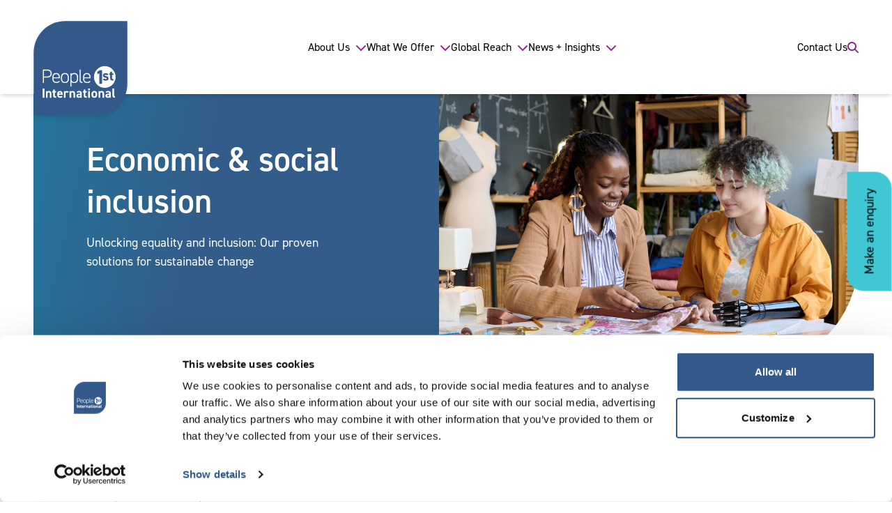

--- FILE ---
content_type: text/html; charset=UTF-8
request_url: https://www.people1st.co.uk/economic-social-inclusion/
body_size: 23983
content:
<!doctype html>
<html lang="en-US">
    <head>
        <meta charset="utf-8">
<script type="6f5ccd3a008d456fc7c18696-text/javascript">
var gform;gform||(document.addEventListener("gform_main_scripts_loaded",function(){gform.scriptsLoaded=!0}),document.addEventListener("gform/theme/scripts_loaded",function(){gform.themeScriptsLoaded=!0}),window.addEventListener("DOMContentLoaded",function(){gform.domLoaded=!0}),gform={domLoaded:!1,scriptsLoaded:!1,themeScriptsLoaded:!1,isFormEditor:()=>"function"==typeof InitializeEditor,callIfLoaded:function(o){return!(!gform.domLoaded||!gform.scriptsLoaded||!gform.themeScriptsLoaded&&!gform.isFormEditor()||(gform.isFormEditor()&&console.warn("The use of gform.initializeOnLoaded() is deprecated in the form editor context and will be removed in Gravity Forms 3.1."),o(),0))},initializeOnLoaded:function(o){gform.callIfLoaded(o)||(document.addEventListener("gform_main_scripts_loaded",()=>{gform.scriptsLoaded=!0,gform.callIfLoaded(o)}),document.addEventListener("gform/theme/scripts_loaded",()=>{gform.themeScriptsLoaded=!0,gform.callIfLoaded(o)}),window.addEventListener("DOMContentLoaded",()=>{gform.domLoaded=!0,gform.callIfLoaded(o)}))},hooks:{action:{},filter:{}},addAction:function(o,r,e,t){gform.addHook("action",o,r,e,t)},addFilter:function(o,r,e,t){gform.addHook("filter",o,r,e,t)},doAction:function(o){gform.doHook("action",o,arguments)},applyFilters:function(o){return gform.doHook("filter",o,arguments)},removeAction:function(o,r){gform.removeHook("action",o,r)},removeFilter:function(o,r,e){gform.removeHook("filter",o,r,e)},addHook:function(o,r,e,t,n){null==gform.hooks[o][r]&&(gform.hooks[o][r]=[]);var d=gform.hooks[o][r];null==n&&(n=r+"_"+d.length),gform.hooks[o][r].push({tag:n,callable:e,priority:t=null==t?10:t})},doHook:function(r,o,e){var t;if(e=Array.prototype.slice.call(e,1),null!=gform.hooks[r][o]&&((o=gform.hooks[r][o]).sort(function(o,r){return o.priority-r.priority}),o.forEach(function(o){"function"!=typeof(t=o.callable)&&(t=window[t]),"action"==r?t.apply(null,e):e[0]=t.apply(null,e)})),"filter"==r)return e[0]},removeHook:function(o,r,t,n){var e;null!=gform.hooks[o][r]&&(e=(e=gform.hooks[o][r]).filter(function(o,r,e){return!!(null!=n&&n!=o.tag||null!=t&&t!=o.priority)}),gform.hooks[o][r]=e)}});
</script>

        <meta name="viewport" content="width=device-width, initial-scale=1">
        
        <script src="https://cdnjs.cloudflare.com/ajax/libs/gsap/3.9.1/gsap.min.js" type="6f5ccd3a008d456fc7c18696-text/javascript"></script>
        <script src="https://cdnjs.cloudflare.com/ajax/libs/gsap/3.9.1/ScrollTrigger.min.js" type="6f5ccd3a008d456fc7c18696-text/javascript"></script>

        <!-- Google Tag Manager -->
        <script type="6f5ccd3a008d456fc7c18696-text/javascript">(function(w,d,s,l,i){w[l]=w[l]||[];w[l].push({'gtm.start':
        new Date().getTime(),event:'gtm.js'});var f=d.getElementsByTagName(s)[0],
        j=d.createElement(s),dl=l!='dataLayer'?'&l='+l:'';j.async=true;j.src=
        'https://www.googletagmanager.com/gtm.js?id='+i+dl;f.parentNode.insertBefore(j,f);
        })(window,document,'script','dataLayer','GTM-TPT55SPL');</script>
        <!-- End Google Tag Manager -->
        
        <meta name='robots' content='index, follow, max-image-preview:large, max-snippet:-1, max-video-preview:-1' />

	<!-- This site is optimized with the Yoast SEO Premium plugin v25.4 (Yoast SEO v26.5) - https://yoast.com/wordpress/plugins/seo/ -->
	<title>Economic &amp; Social Inclusion - People 1st International</title>
	<meta name="description" content="We offer targeted solutions to drive sustainable change to gender equality and social inclusion through workforce skills development." />
	<link rel="canonical" href="https://www.people1st.co.uk/economic-social-inclusion/" />
	<meta property="og:locale" content="en_US" />
	<meta property="og:type" content="article" />
	<meta property="og:title" content="Economic &amp; Social Inclusion" />
	<meta property="og:description" content="We offer targeted solutions to drive sustainable change to gender equality and social inclusion through workforce skills development." />
	<meta property="og:url" content="https://www.people1st.co.uk/economic-social-inclusion/" />
	<meta property="og:site_name" content="People 1st International" />
	<meta property="article:modified_time" content="2024-06-12T14:21:31+00:00" />
	<meta name="twitter:card" content="summary_large_image" />
	<script type="application/ld+json" class="yoast-schema-graph">{"@context":"https://schema.org","@graph":[{"@type":"WebPage","@id":"https://www.people1st.co.uk/economic-social-inclusion/","url":"https://www.people1st.co.uk/economic-social-inclusion/","name":"Economic &amp; Social Inclusion - People 1st International","isPartOf":{"@id":"https://www.people1st.co.uk/#website"},"datePublished":"2024-04-17T09:15:24+00:00","dateModified":"2024-06-12T14:21:31+00:00","description":"We offer targeted solutions to drive sustainable change to gender equality and social inclusion through workforce skills development.","breadcrumb":{"@id":"https://www.people1st.co.uk/economic-social-inclusion/#breadcrumb"},"inLanguage":"en-US","potentialAction":[{"@type":"ReadAction","target":["https://www.people1st.co.uk/economic-social-inclusion/"]}]},{"@type":"BreadcrumbList","@id":"https://www.people1st.co.uk/economic-social-inclusion/#breadcrumb","itemListElement":[{"@type":"ListItem","position":1,"name":"Home","item":"https://www.people1st.co.uk/"},{"@type":"ListItem","position":2,"name":"Economic &amp; Social Inclusion"}]},{"@type":"WebSite","@id":"https://www.people1st.co.uk/#website","url":"https://www.people1st.co.uk/","name":"People 1st International","description":"","potentialAction":[{"@type":"SearchAction","target":{"@type":"EntryPoint","urlTemplate":"https://www.people1st.co.uk/search/{search_term_string}"},"query-input":{"@type":"PropertyValueSpecification","valueRequired":true,"valueName":"search_term_string"}}],"inLanguage":"en-US"}]}</script>
	<!-- / Yoast SEO Premium plugin. -->


<link rel='dns-prefetch' href='//use.typekit.net' />
<style id='wp-img-auto-sizes-contain-inline-css'>
img:is([sizes=auto i],[sizes^="auto," i]){contain-intrinsic-size:3000px 1500px}
/*# sourceURL=wp-img-auto-sizes-contain-inline-css */
</style>
<link rel="stylesheet" href="//use.typekit.net/vcf4zey.css"><link rel="stylesheet" href="https://www.people1st.co.uk/dist/styles/app-85263ca5.css"><script id="cfw-scripts-app-js-extra" type="6f5ccd3a008d456fc7c18696-text/javascript">
var ajax = {"root":"https://www.people1st.co.uk/wp-json/","nonce":"b8168a808e"};
//# sourceURL=cfw-scripts-app-js-extra
</script>
<script type="6f5ccd3a008d456fc7c18696-module" src="https://www.people1st.co.uk/dist/scripts/app-c25e4208.js" defer data-wp-strategy="defer"></script><link rel="icon" href="https://www.people1st.co.uk/content/uploads/2024/05/People1st-Favicon-200x200.png" sizes="32x32">
<link rel="icon" href="https://www.people1st.co.uk/content/uploads/2024/05/People1st-Favicon-200x200.png" sizes="192x192">
<link rel="apple-touch-icon" href="https://www.people1st.co.uk/content/uploads/2024/05/People1st-Favicon-200x200.png">
<meta name="msapplication-TileImage" content="https://www.people1st.co.uk/content/uploads/2024/05/People1st-Favicon-400x400.png">
    <style id='global-styles-inline-css'>
:root{--wp--preset--aspect-ratio--square: 1;--wp--preset--aspect-ratio--4-3: 4/3;--wp--preset--aspect-ratio--3-4: 3/4;--wp--preset--aspect-ratio--3-2: 3/2;--wp--preset--aspect-ratio--2-3: 2/3;--wp--preset--aspect-ratio--16-9: 16/9;--wp--preset--aspect-ratio--9-16: 9/16;--wp--preset--color--black: #000000;--wp--preset--color--cyan-bluish-gray: #abb8c3;--wp--preset--color--white: #ffffff;--wp--preset--color--pale-pink: #f78da7;--wp--preset--color--vivid-red: #cf2e2e;--wp--preset--color--luminous-vivid-orange: #ff6900;--wp--preset--color--luminous-vivid-amber: #fcb900;--wp--preset--color--light-green-cyan: #7bdcb5;--wp--preset--color--vivid-green-cyan: #00d084;--wp--preset--color--pale-cyan-blue: #8ed1fc;--wp--preset--color--vivid-cyan-blue: #0693e3;--wp--preset--color--vivid-purple: #9b51e0;--wp--preset--gradient--vivid-cyan-blue-to-vivid-purple: linear-gradient(135deg,rgb(6,147,227) 0%,rgb(155,81,224) 100%);--wp--preset--gradient--light-green-cyan-to-vivid-green-cyan: linear-gradient(135deg,rgb(122,220,180) 0%,rgb(0,208,130) 100%);--wp--preset--gradient--luminous-vivid-amber-to-luminous-vivid-orange: linear-gradient(135deg,rgb(252,185,0) 0%,rgb(255,105,0) 100%);--wp--preset--gradient--luminous-vivid-orange-to-vivid-red: linear-gradient(135deg,rgb(255,105,0) 0%,rgb(207,46,46) 100%);--wp--preset--gradient--very-light-gray-to-cyan-bluish-gray: linear-gradient(135deg,rgb(238,238,238) 0%,rgb(169,184,195) 100%);--wp--preset--gradient--cool-to-warm-spectrum: linear-gradient(135deg,rgb(74,234,220) 0%,rgb(151,120,209) 20%,rgb(207,42,186) 40%,rgb(238,44,130) 60%,rgb(251,105,98) 80%,rgb(254,248,76) 100%);--wp--preset--gradient--blush-light-purple: linear-gradient(135deg,rgb(255,206,236) 0%,rgb(152,150,240) 100%);--wp--preset--gradient--blush-bordeaux: linear-gradient(135deg,rgb(254,205,165) 0%,rgb(254,45,45) 50%,rgb(107,0,62) 100%);--wp--preset--gradient--luminous-dusk: linear-gradient(135deg,rgb(255,203,112) 0%,rgb(199,81,192) 50%,rgb(65,88,208) 100%);--wp--preset--gradient--pale-ocean: linear-gradient(135deg,rgb(255,245,203) 0%,rgb(182,227,212) 50%,rgb(51,167,181) 100%);--wp--preset--gradient--electric-grass: linear-gradient(135deg,rgb(202,248,128) 0%,rgb(113,206,126) 100%);--wp--preset--gradient--midnight: linear-gradient(135deg,rgb(2,3,129) 0%,rgb(40,116,252) 100%);--wp--preset--font-size--small: 13px;--wp--preset--font-size--medium: 20px;--wp--preset--font-size--large: 36px;--wp--preset--font-size--x-large: 42px;--wp--preset--spacing--20: 0.44rem;--wp--preset--spacing--30: 0.67rem;--wp--preset--spacing--40: 1rem;--wp--preset--spacing--50: 1.5rem;--wp--preset--spacing--60: 2.25rem;--wp--preset--spacing--70: 3.38rem;--wp--preset--spacing--80: 5.06rem;--wp--preset--shadow--natural: 6px 6px 9px rgba(0, 0, 0, 0.2);--wp--preset--shadow--deep: 12px 12px 50px rgba(0, 0, 0, 0.4);--wp--preset--shadow--sharp: 6px 6px 0px rgba(0, 0, 0, 0.2);--wp--preset--shadow--outlined: 6px 6px 0px -3px rgb(255, 255, 255), 6px 6px rgb(0, 0, 0);--wp--preset--shadow--crisp: 6px 6px 0px rgb(0, 0, 0);}:where(.is-layout-flex){gap: 0.5em;}:where(.is-layout-grid){gap: 0.5em;}body .is-layout-flex{display: flex;}.is-layout-flex{flex-wrap: wrap;align-items: center;}.is-layout-flex > :is(*, div){margin: 0;}body .is-layout-grid{display: grid;}.is-layout-grid > :is(*, div){margin: 0;}:where(.wp-block-columns.is-layout-flex){gap: 2em;}:where(.wp-block-columns.is-layout-grid){gap: 2em;}:where(.wp-block-post-template.is-layout-flex){gap: 1.25em;}:where(.wp-block-post-template.is-layout-grid){gap: 1.25em;}.has-black-color{color: var(--wp--preset--color--black) !important;}.has-cyan-bluish-gray-color{color: var(--wp--preset--color--cyan-bluish-gray) !important;}.has-white-color{color: var(--wp--preset--color--white) !important;}.has-pale-pink-color{color: var(--wp--preset--color--pale-pink) !important;}.has-vivid-red-color{color: var(--wp--preset--color--vivid-red) !important;}.has-luminous-vivid-orange-color{color: var(--wp--preset--color--luminous-vivid-orange) !important;}.has-luminous-vivid-amber-color{color: var(--wp--preset--color--luminous-vivid-amber) !important;}.has-light-green-cyan-color{color: var(--wp--preset--color--light-green-cyan) !important;}.has-vivid-green-cyan-color{color: var(--wp--preset--color--vivid-green-cyan) !important;}.has-pale-cyan-blue-color{color: var(--wp--preset--color--pale-cyan-blue) !important;}.has-vivid-cyan-blue-color{color: var(--wp--preset--color--vivid-cyan-blue) !important;}.has-vivid-purple-color{color: var(--wp--preset--color--vivid-purple) !important;}.has-black-background-color{background-color: var(--wp--preset--color--black) !important;}.has-cyan-bluish-gray-background-color{background-color: var(--wp--preset--color--cyan-bluish-gray) !important;}.has-white-background-color{background-color: var(--wp--preset--color--white) !important;}.has-pale-pink-background-color{background-color: var(--wp--preset--color--pale-pink) !important;}.has-vivid-red-background-color{background-color: var(--wp--preset--color--vivid-red) !important;}.has-luminous-vivid-orange-background-color{background-color: var(--wp--preset--color--luminous-vivid-orange) !important;}.has-luminous-vivid-amber-background-color{background-color: var(--wp--preset--color--luminous-vivid-amber) !important;}.has-light-green-cyan-background-color{background-color: var(--wp--preset--color--light-green-cyan) !important;}.has-vivid-green-cyan-background-color{background-color: var(--wp--preset--color--vivid-green-cyan) !important;}.has-pale-cyan-blue-background-color{background-color: var(--wp--preset--color--pale-cyan-blue) !important;}.has-vivid-cyan-blue-background-color{background-color: var(--wp--preset--color--vivid-cyan-blue) !important;}.has-vivid-purple-background-color{background-color: var(--wp--preset--color--vivid-purple) !important;}.has-black-border-color{border-color: var(--wp--preset--color--black) !important;}.has-cyan-bluish-gray-border-color{border-color: var(--wp--preset--color--cyan-bluish-gray) !important;}.has-white-border-color{border-color: var(--wp--preset--color--white) !important;}.has-pale-pink-border-color{border-color: var(--wp--preset--color--pale-pink) !important;}.has-vivid-red-border-color{border-color: var(--wp--preset--color--vivid-red) !important;}.has-luminous-vivid-orange-border-color{border-color: var(--wp--preset--color--luminous-vivid-orange) !important;}.has-luminous-vivid-amber-border-color{border-color: var(--wp--preset--color--luminous-vivid-amber) !important;}.has-light-green-cyan-border-color{border-color: var(--wp--preset--color--light-green-cyan) !important;}.has-vivid-green-cyan-border-color{border-color: var(--wp--preset--color--vivid-green-cyan) !important;}.has-pale-cyan-blue-border-color{border-color: var(--wp--preset--color--pale-cyan-blue) !important;}.has-vivid-cyan-blue-border-color{border-color: var(--wp--preset--color--vivid-cyan-blue) !important;}.has-vivid-purple-border-color{border-color: var(--wp--preset--color--vivid-purple) !important;}.has-vivid-cyan-blue-to-vivid-purple-gradient-background{background: var(--wp--preset--gradient--vivid-cyan-blue-to-vivid-purple) !important;}.has-light-green-cyan-to-vivid-green-cyan-gradient-background{background: var(--wp--preset--gradient--light-green-cyan-to-vivid-green-cyan) !important;}.has-luminous-vivid-amber-to-luminous-vivid-orange-gradient-background{background: var(--wp--preset--gradient--luminous-vivid-amber-to-luminous-vivid-orange) !important;}.has-luminous-vivid-orange-to-vivid-red-gradient-background{background: var(--wp--preset--gradient--luminous-vivid-orange-to-vivid-red) !important;}.has-very-light-gray-to-cyan-bluish-gray-gradient-background{background: var(--wp--preset--gradient--very-light-gray-to-cyan-bluish-gray) !important;}.has-cool-to-warm-spectrum-gradient-background{background: var(--wp--preset--gradient--cool-to-warm-spectrum) !important;}.has-blush-light-purple-gradient-background{background: var(--wp--preset--gradient--blush-light-purple) !important;}.has-blush-bordeaux-gradient-background{background: var(--wp--preset--gradient--blush-bordeaux) !important;}.has-luminous-dusk-gradient-background{background: var(--wp--preset--gradient--luminous-dusk) !important;}.has-pale-ocean-gradient-background{background: var(--wp--preset--gradient--pale-ocean) !important;}.has-electric-grass-gradient-background{background: var(--wp--preset--gradient--electric-grass) !important;}.has-midnight-gradient-background{background: var(--wp--preset--gradient--midnight) !important;}.has-small-font-size{font-size: var(--wp--preset--font-size--small) !important;}.has-medium-font-size{font-size: var(--wp--preset--font-size--medium) !important;}.has-large-font-size{font-size: var(--wp--preset--font-size--large) !important;}.has-x-large-font-size{font-size: var(--wp--preset--font-size--x-large) !important;}
/*# sourceURL=global-styles-inline-css */
</style>
<link rel="stylesheet" href="https://www.people1st.co.uk/content/plugins/gravityforms/assets/css/dist/gravity-forms-theme-reset.min.css?ver=2.9.23.2"><link rel="stylesheet" href="https://www.people1st.co.uk/content/plugins/gravityforms/assets/css/dist/gravity-forms-theme-foundation.min.css?ver=2.9.23.2"><link rel="stylesheet" href="https://www.people1st.co.uk/content/plugins/gravityforms/assets/css/dist/gravity-forms-theme-framework.min.css?ver=2.9.23.2"><link rel="stylesheet" href="https://www.people1st.co.uk/content/plugins/gravityforms/assets/css/dist/gravity-forms-orbital-theme.min.css?ver=2.9.23.2"></head>

    <body class="wp-singular page page-id-126 page-parent wp-embed-responsive wp-theme-core-framework overflow-x-hidden relative economic-social-inclusion" x-data="{ modal: false, mobileMenu: false, scrolled: false }">
        
        
        <div id="app">
            <a class="sr-only focus:not-sr-only" href="#main">
                Skip to content
            </a>


            <header class="fixed top-0 w-full bg-white z-[99] shadow-md"
        x-data="{ searchBar: false }"
        @scroll.window="scrolled = (window.scrollY > 80) ? true : false">
    <div class="relative">
        <div class="container flex justify-between items-center">
            <a href="https://www.people1st.co.uk/" class="drop-shadow-md z-[98]">
                <img 
                    src="https://www.people1st.co.uk/content/uploads/2024/04/head-logo.svg" 
                    class="w-[100px] lg:w-[135px] h-auto translate-y-[25px] lg:translate-y-[30px] transition-all duration-200 ease-in-out no-lazy"
                    :class="{ '!w-[55px] !translate-y-[10px]': scrolled }" 
                    width="135"
                    height="135"
                    alt="People 1st Logo">
            </a>
           
            <div class="hidden lg:flex">
                <nav 
    class="nav-primary" 
    aria-label="Primary Navigation" 
    x-data="{ subMenu: 0 }"
    @click.away="subMenu = 0"
>
    
    <ul class="flex items-center gap-10 xl:gap-16 xl:text-left text-center mr-3 xl:mr-0">
                    <li 
                class="  text-base font-normal flex flex-col items-center relative"
                :class="{ 'text-pink': subMenu == 170 }"
            >
                            <span class="h-[135px] flex items-center transition-all duration-300 ease-in-out" :class="{'!h-[60px]': scrolled}">
                    <a 
                        href="#" 
                        class="py-1 relative after:transition-all hover:after:w-full after:w-0 after:content-[''] after:absolute after:bottom-0 after:left-0 after:h-[1px] after:bg-pink"
                        @click.prevent="subMenu !== 170 ? subMenu = 170 : subMenu = null"
                    >
                        <div class="flex items-center">
                            About Us
                            <div class="xl:ml-2 ml-1 transition-transform duration-300 ease-in-out" :class="{ 'rotate-180': subMenu == 170 }">
                                <svg class="flex self-center w-4 h-4 text-pink" xmlns="http://www.w3.org/2000/svg" fill="currentColor" viewBox="0 0 512 512"><!--!Font Awesome Free 6.5.1 by @fontawesome - https://fontawesome.com License - https://fontawesome.com/license/free Copyright 2024 Fonticons, Inc.--><path d="M233.4 406.6c12.5 12.5 32.8 12.5 45.3 0l192-192c12.5-12.5 12.5-32.8 0-45.3s-32.8-12.5-45.3 0L256 338.7 86.6 169.4c-12.5-12.5-32.8-12.5-45.3 0s-12.5 32.8 0 45.3l192 192z"/></svg>                            </div>
                        </div>
                    </a>
                </span>
            
            
                                            <div 
                    class="absolute transform translate-y-full bg-logo_blue text-white shadow-lg submenu -left-1 bottom-0 rounded-tl-2xl rounded-br-2xl w-[175px] z-20"
                    x-show="subMenu == 170"
                    x-collapse
                    x-cloak
                    x-data="{image: '', desc: 'About Us'}"
                >
                                            <ul class="px-3 py-4">
                                                            <li class="  py-2">
                                    <a href="https://www.people1st.co.uk/who-we-are/" class="py-1 relative after:transition-all hover:after:w-full after:w-0 after:content-[''] after:absolute after:bottom-0 after:left-0 after:h-[1px] after:bg-white">
                                        Who We Are
                                    </a>
                                </li>
                                                            <li class="  py-2">
                                    <a href="https://www.people1st.co.uk/our-story/" class="py-1 relative after:transition-all hover:after:w-full after:w-0 after:content-[''] after:absolute after:bottom-0 after:left-0 after:h-[1px] after:bg-white">
                                        Our Story
                                    </a>
                                </li>
                                                            <li class="  py-2">
                                    <a href="https://www.people1st.co.uk/how-we-work/" class="py-1 relative after:transition-all hover:after:w-full after:w-0 after:content-[''] after:absolute after:bottom-0 after:left-0 after:h-[1px] after:bg-white">
                                        How We Work
                                    </a>
                                </li>
                                                            <li class="  py-2">
                                    <a href="https://www.people1st.co.uk/careers/" class="py-1 relative after:transition-all hover:after:w-full after:w-0 after:content-[''] after:absolute after:bottom-0 after:left-0 after:h-[1px] after:bg-white">
                                        Work With Us
                                    </a>
                                </li>
                                                    </ul>
                                    </div>
            
        </li>
                    <li 
                class="dropdown-full current-menu-ancestor current-menu-parent  text-base font-normal flex flex-col items-center "
                :class="{ 'text-pink': subMenu == 171 }"
            >
                            <span class="h-[135px] flex items-center transition-all duration-300 ease-in-out" :class="{'!h-[60px]': scrolled}">
                    <a 
                        href="#" 
                        class="py-1 relative after:transition-all hover:after:w-full after:w-0 after:content-[''] after:absolute after:bottom-0 after:left-0 after:h-[1px] after:bg-pink"
                        @click.prevent="subMenu !== 171 ? subMenu = 171 : subMenu = null"
                    >
                        <div class="flex items-center">
                            What We Offer
                            <div class="xl:ml-2 ml-1 transition-transform duration-300 ease-in-out" :class="{ 'rotate-180': subMenu == 171 }">
                                <svg class="flex self-center w-4 h-4 text-pink" xmlns="http://www.w3.org/2000/svg" fill="currentColor" viewBox="0 0 512 512"><!--!Font Awesome Free 6.5.1 by @fontawesome - https://fontawesome.com License - https://fontawesome.com/license/free Copyright 2024 Fonticons, Inc.--><path d="M233.4 406.6c12.5 12.5 32.8 12.5 45.3 0l192-192c12.5-12.5 12.5-32.8 0-45.3s-32.8-12.5-45.3 0L256 338.7 86.6 169.4c-12.5-12.5-32.8-12.5-45.3 0s-12.5 32.8 0 45.3l192 192z"/></svg>                            </div>
                        </div>
                    </a>
                </span>
            
            
                                            <div 
                    class="absolute transform translate-y-full bg-logo_blue text-white shadow-lg submenu left-0 w-screen bottom-0 overflow-hidden z-50"
                    x-show="subMenu == 171"
                    x-collapse
                    x-cloak
                    x-data="{image: 'https://www.people1st.co.uk/content/uploads/2024/05/Economic-social-inclusion_Hero-200x200.jpg', desc: 'What We Offer'}"
                >
                                            <div class="container grid grid-cols-12 text-left max-h-[calc(100vh-135px)] overflow-y-auto overflow-x-hidden" data-lenis-prevent>
                            <div class="py-20 col-span-9 pr-10">

                                <div class="grid grid-cols-4 gap-6">
                                    
                                        
                                        <div class=" current-menu-item page-item-126 current_page_item active flex flex-col gap-6 *:h-[66px] *:xl:h-[52px] *:overflow-hidden *:leading-tight">
                                            <div>
                                                <a 
                                                    @mouseover="image = 'https://www.people1st.co.uk/content/uploads/2024/05/Economic-social-inclusion_Hero-200x200.jpg'; desc = 'Unlocking equality and inclusion: Our proven solutions for sustainable change'"
                                                    
                                                    href="https://www.people1st.co.uk/economic-social-inclusion/"
                                                    class="font-bold py-1 text-sm xl:text-base relative after:transition-all hover:after:w-full after:w-0 after:content-[''] after:absolute after:bottom-0 after:left-0 after:h-[1px] after:bg-white"
                                                >
                                                    Economic &amp; Social Inclusion
                                                </a>
                                            </div>
                                                                                                                                            <div>
                                                    <a 
                                                        @mouseover="image = 'https://www.people1st.co.uk/content/uploads/2024/05/EconomicSocial_LMI-1-200x200.jpg'; desc = 'Enhance your workforce and skills strategy with powerful labour market insights'"
                                                        
                                                        href="https://www.people1st.co.uk/economic-social-inclusion/labour-market-intelligence/" 
                                                        class="  py-1 text-sm xl:text-base relative after:transition-all hover:after:w-full after:w-0 after:content-[''] after:absolute after:bottom-0 after:left-0 after:h-[1px] after:bg-white"
                                                    >
                                                        Labour Market Intelligence
                                                    </a>
                                                </div>
                                                                                                                                            <div>
                                                    <a 
                                                        @mouseover="image = 'https://www.people1st.co.uk/content/uploads/2024/05/Workplace_Hero-200x200.jpg'; desc = 'Unlock the potential of the workforce: Remove barriers to employment and prepare recruits for success in the workplace'"
                                                        
                                                        href="https://www.people1st.co.uk/economic-social-inclusion/preparation-for-the-workplace/" 
                                                        class="  py-1 text-sm xl:text-base relative after:transition-all hover:after:w-full after:w-0 after:content-[''] after:absolute after:bottom-0 after:left-0 after:h-[1px] after:bg-white"
                                                    >
                                                        Preparation for the Workplace
                                                    </a>
                                                </div>
                                                                                                                                            <div>
                                                    <a 
                                                        @mouseover="image = 'https://www.people1st.co.uk/content/uploads/2024/05/GESI_Hero-200x200.jpg'; desc = 'Accelerate gender equality and social inclusion through workforce development'"
                                                        
                                                        href="https://www.people1st.co.uk/economic-social-inclusion/gesi-solutions/" 
                                                        class="  py-1 text-sm xl:text-base relative after:transition-all hover:after:w-full after:w-0 after:content-[''] after:absolute after:bottom-0 after:left-0 after:h-[1px] after:bg-white"
                                                    >
                                                        Gender Equality and Social Inclusion
                                                    </a>
                                                </div>
                                                                                    </div>
                                    
                                        
                                        <div class="  flex flex-col gap-6 *:h-[66px] *:xl:h-[52px] *:overflow-hidden *:leading-tight">
                                            <div>
                                                <a 
                                                    @mouseover="image = 'https://www.people1st.co.uk/content/uploads/2024/05/TVET_Hero-200x200.jpg'; desc = 'Transforming technical and vocational education and training: Comprehensive strategies for success and growth'"
                                                    
                                                    href="https://www.people1st.co.uk/tvet-policy-strategy/"
                                                    class="font-bold py-1 text-sm xl:text-base relative after:transition-all hover:after:w-full after:w-0 after:content-[''] after:absolute after:bottom-0 after:left-0 after:h-[1px] after:bg-white"
                                                >
                                                    TVET Policy &amp; Strategy
                                                </a>
                                            </div>
                                                                                                                                            <div>
                                                    <a 
                                                        @mouseover="image = 'https://www.people1st.co.uk/content/uploads/2024/05/Policy_Hero-200x200.jpg'; desc = 'Create a quality technical and vocational education and training system anchored on research, policy and strategic planning'"
                                                        
                                                        href="https://www.people1st.co.uk/tvet-policy-strategy/policy-strategy/" 
                                                        class="  py-1 text-sm xl:text-base relative after:transition-all hover:after:w-full after:w-0 after:content-[''] after:absolute after:bottom-0 after:left-0 after:h-[1px] after:bg-white"
                                                    >
                                                        Policy &amp; Strategy
                                                    </a>
                                                </div>
                                                                                                                                            <div>
                                                    <a 
                                                        @mouseover="image = 'https://www.people1st.co.uk/content/uploads/2024/05/Stakeholder_Hero-1-200x200.jpg'; desc = 'Secure buy-in and achieve positive outcomes through effective stakeholder relationships'"
                                                        
                                                        href="https://www.people1st.co.uk/tvet-policy-strategy/stakeholder-engagement/" 
                                                        class="  py-1 text-sm xl:text-base relative after:transition-all hover:after:w-full after:w-0 after:content-[''] after:absolute after:bottom-0 after:left-0 after:h-[1px] after:bg-white"
                                                    >
                                                        Stakeholder Engagement
                                                    </a>
                                                </div>
                                                                                                                                            <div>
                                                    <a 
                                                        @mouseover="image = 'https://www.people1st.co.uk/content/uploads/2024/05/Accreditation_Hero-200x200.jpg'; desc = 'Elevate standards in vocational training with our hospitality college accreditation'"
                                                        
                                                        href="https://www.people1st.co.uk/tvet-policy-strategy/accreditation/" 
                                                        class="  py-1 text-sm xl:text-base relative after:transition-all hover:after:w-full after:w-0 after:content-[''] after:absolute after:bottom-0 after:left-0 after:h-[1px] after:bg-white"
                                                    >
                                                        Accreditation
                                                    </a>
                                                </div>
                                                                                    </div>
                                    
                                        
                                        <div class="  flex flex-col gap-6 *:h-[66px] *:xl:h-[52px] *:overflow-hidden *:leading-tight">
                                            <div>
                                                <a 
                                                    @mouseover="image = 'https://www.people1st.co.uk/content/uploads/2024/05/Capability-capacity_Hero-200x200.jpg'; desc = 'Bridging the gap: Elevate your workforce with our tailored capability &#038; capacity building solutions'"
                                                    
                                                    href="https://www.people1st.co.uk/capability-and-capacity-building-skills-solutions/"
                                                    class="font-bold py-1 text-sm xl:text-base relative after:transition-all hover:after:w-full after:w-0 after:content-[''] after:absolute after:bottom-0 after:left-0 after:h-[1px] after:bg-white"
                                                >
                                                    Capability &amp; Capacity Building
                                                </a>
                                            </div>
                                                                                                                                            <div>
                                                    <a 
                                                        @mouseover="image = 'https://www.people1st.co.uk/content/uploads/2024/05/Economic-social-inclusion_Hero-200x200.jpg'; desc = 'Scenario Informed Resilience Assessment '"
                                                        
                                                        href="https://www.people1st.co.uk/scenario-informed-resilience-assessment/" 
                                                        class="  py-1 text-sm xl:text-base relative after:transition-all hover:after:w-full after:w-0 after:content-[''] after:absolute after:bottom-0 after:left-0 after:h-[1px] after:bg-white"
                                                    >
                                                        Scenario Informed Resilience Assessment 
                                                    </a>
                                                </div>
                                                                                                                                            <div>
                                                    <a 
                                                        @mouseover="image = 'https://www.people1st.co.uk/content/uploads/2024/04/shutterstock_2187281871-200x200.jpg'; desc = 'Revolutionise the workforce: Transform skills development with a sectoral, demand-driven approach'"
                                                        
                                                        href="https://www.people1st.co.uk/capability-and-capacity-building-skills-solutions/sectoral-skills-models/" 
                                                        class="  py-1 text-sm xl:text-base relative after:transition-all hover:after:w-full after:w-0 after:content-[''] after:absolute after:bottom-0 after:left-0 after:h-[1px] after:bg-white"
                                                    >
                                                        Sectoral Skills Models
                                                    </a>
                                                </div>
                                                                                                                                            <div>
                                                    <a 
                                                        @mouseover="image = 'https://www.people1st.co.uk/content/uploads/2024/05/Capability_skills-academies-e1715409143501-200x200.jpg'; desc = 'Empower your workforce for sustainable growth with our Skills Academy Model'"
                                                        
                                                        href="https://www.people1st.co.uk/capability-and-capacity-building-skills-solutions/skills-academies/" 
                                                        class="  py-1 text-sm xl:text-base relative after:transition-all hover:after:w-full after:w-0 after:content-[''] after:absolute after:bottom-0 after:left-0 after:h-[1px] after:bg-white"
                                                    >
                                                        Skills Academies
                                                    </a>
                                                </div>
                                                                                                                                            <div>
                                                    <a 
                                                        @mouseover="image = 'https://www.people1st.co.uk/content/uploads/2024/05/Capability_frameworks-e1715409378649-200x200.jpg'; desc = 'Build the foundation for a skilled workforce with industry-led standards and frameworks'"
                                                        
                                                        href="https://www.people1st.co.uk/capability-and-capacity-building-skills-solutions/standards-frameworks/" 
                                                        class="  py-1 text-sm xl:text-base relative after:transition-all hover:after:w-full after:w-0 after:content-[''] after:absolute after:bottom-0 after:left-0 after:h-[1px] after:bg-white"
                                                    >
                                                        Standards &amp; Frameworks
                                                    </a>
                                                </div>
                                                                                                                                            <div>
                                                    <a 
                                                        @mouseover="image = 'https://www.people1st.co.uk/content/uploads/2024/05/Capability_workbased-e1715409474708-200x200.jpg'; desc = 'Unlock the full potential of work-based learning with our expert strategies and programmes'"
                                                        
                                                        href="https://www.people1st.co.uk/capability-and-capacity-building-skills-solutions/work-based-learning/" 
                                                        class="  py-1 text-sm xl:text-base relative after:transition-all hover:after:w-full after:w-0 after:content-[''] after:absolute after:bottom-0 after:left-0 after:h-[1px] after:bg-white"
                                                    >
                                                        Work-Based Learning
                                                    </a>
                                                </div>
                                                                                                                                            <div>
                                                    <a 
                                                        @mouseover="image = 'https://www.people1st.co.uk/content/uploads/2024/05/Capability_curriculum-e1715409561642-200x200.jpg'; desc = 'Empower your workforce with tailored curriculum development – driving growth, productivity, and success'"
                                                        
                                                        href="https://www.people1st.co.uk/capability-and-capacity-building-skills-solutions/curriculum-development/" 
                                                        class="  py-1 text-sm xl:text-base relative after:transition-all hover:after:w-full after:w-0 after:content-[''] after:absolute after:bottom-0 after:left-0 after:h-[1px] after:bg-white"
                                                    >
                                                        Curriculum Development
                                                    </a>
                                                </div>
                                                                                    </div>
                                    
                                        
                                        <div class="  flex flex-col gap-6 *:h-[66px] *:xl:h-[52px] *:overflow-hidden *:leading-tight">
                                            <div>
                                                <a 
                                                    @mouseover="image = 'https://www.people1st.co.uk/content/uploads/2024/05/Economic-social-inclusion_Hero-200x200.jpg'; desc = 'Skills Solutions'"
                                                    
                                                    href="https://www.people1st.co.uk/skills-solutions/"
                                                    class="font-bold py-1 text-sm xl:text-base relative after:transition-all hover:after:w-full after:w-0 after:content-[''] after:absolute after:bottom-0 after:left-0 after:h-[1px] after:bg-white"
                                                >
                                                    Skills Solutions
                                                </a>
                                            </div>
                                                                                                                                            <div>
                                                    <a 
                                                        @mouseover="image = 'https://www.people1st.co.uk/content/uploads/2025/09/Threat-awareness-for-retail-cover-image-200x200.png'; desc = 'Threat Awareness eLearning'"
                                                        
                                                        href="https://www.people1st.co.uk/threat-awareness-elearning/" 
                                                        class="  py-1 text-sm xl:text-base relative after:transition-all hover:after:w-full after:w-0 after:content-[''] after:absolute after:bottom-0 after:left-0 after:h-[1px] after:bg-white"
                                                    >
                                                        Threat Awareness eLearning
                                                    </a>
                                                </div>
                                                                                                                                            <div>
                                                    <a 
                                                        @mouseover="image = 'https://www.people1st.co.uk/content/uploads/2024/05/WorldHost-Strap-LOGO-RGB-200x200.jpg'; desc = 'Enhance your business’s reputation with WorldHost customer service training'"
                                                        
                                                        href="https://www.people1st.co.uk/skills-solutions/worldhost-customer-service-training/" 
                                                        class="  py-1 text-sm xl:text-base relative after:transition-all hover:after:w-full after:w-0 after:content-[''] after:absolute after:bottom-0 after:left-0 after:h-[1px] after:bg-white"
                                                    >
                                                        WorldHost Customer Service Training
                                                    </a>
                                                </div>
                                                                                                                                            <div>
                                                    <a 
                                                        @mouseover="image = 'https://www.people1st.co.uk/content/uploads/2024/05/Skills_Trainer-e1715412141472-200x200.jpg'; desc = 'Unlock your team’s training potential'"
                                                        
                                                        href="https://www.people1st.co.uk/skills-solutions/train-the-trainer-programmes/" 
                                                        class="  py-1 text-sm xl:text-base relative after:transition-all hover:after:w-full after:w-0 after:content-[''] after:absolute after:bottom-0 after:left-0 after:h-[1px] after:bg-white"
                                                    >
                                                        Train the Trainer Programmes
                                                    </a>
                                                </div>
                                                                                                                                            <div>
                                                    <a 
                                                        @mouseover="image = 'https://www.people1st.co.uk/content/uploads/2024/05/Skills_Managment-1-200x200.jpg'; desc = 'Enhance your team’s performance with expert management &#038; leadership training'"
                                                        
                                                        href="https://www.people1st.co.uk/skills-solutions/management-leadership-programmes/" 
                                                        class="  py-1 text-sm xl:text-base relative after:transition-all hover:after:w-full after:w-0 after:content-[''] after:absolute after:bottom-0 after:left-0 after:h-[1px] after:bg-white"
                                                    >
                                                        Management &amp; Leadership Programmes
                                                    </a>
                                                </div>
                                                                                                                                            <div>
                                                    <a 
                                                        @mouseover="image = 'https://www.people1st.co.uk/content/uploads/2024/05/Skills_Bespoke-e1715412907573-200x200.jpg'; desc = 'Elevate your team’s skills with our bespoke programme development'"
                                                        
                                                        href="https://www.people1st.co.uk/skills-solutions/bespoke-programme-development/" 
                                                        class="  py-1 text-sm xl:text-base relative after:transition-all hover:after:w-full after:w-0 after:content-[''] after:absolute after:bottom-0 after:left-0 after:h-[1px] after:bg-white"
                                                    >
                                                        Bespoke Programme Development
                                                    </a>
                                                </div>
                                                                                                                                            <div>
                                                    <a 
                                                        @mouseover="image = 'https://www.people1st.co.uk/content/uploads/2024/05/Skills_Careermap-e1715412956582-200x200.jpg'; desc = 'Showcase clear career pathways and progression with our interactive tool'"
                                                        
                                                        href="https://www.people1st.co.uk/skills-solutions/career-mapping/" 
                                                        class="  py-1 text-sm xl:text-base relative after:transition-all hover:after:w-full after:w-0 after:content-[''] after:absolute after:bottom-0 after:left-0 after:h-[1px] after:bg-white"
                                                    >
                                                        Career Mapping
                                                    </a>
                                                </div>
                                                                                    </div>
                                                                    </div>
                            </div>
                            <div class="col-span-3 py-20 pl-10 bg-blue-dark relative after:content-[''] after:absolute after:bg-blue-dark after:h-full after:w-[50vw] after:top-0 after:left-0">
                                <div x-show="image" class="relative z-10 w-full h-auto">
                                    <picture>
                                        
                                        <img :src="image" :alt="desc" class="w-full h-auto aspect-square mb-6">
                                    </picture>
                                    <p x-text="desc" class="text-sm xl:text-base"></p>
                                </div>
                            </div>
                        </div>
                                    </div>
            
        </li>
                    <li 
                class="  text-base font-normal flex flex-col items-center relative"
                :class="{ 'text-pink': subMenu == 172 }"
            >
                            <span class="h-[135px] flex items-center transition-all duration-300 ease-in-out" :class="{'!h-[60px]': scrolled}">
                    <a 
                        href="#" 
                        class="py-1 relative after:transition-all hover:after:w-full after:w-0 after:content-[''] after:absolute after:bottom-0 after:left-0 after:h-[1px] after:bg-pink"
                        @click.prevent="subMenu !== 172 ? subMenu = 172 : subMenu = null"
                    >
                        <div class="flex items-center">
                            Global Reach
                            <div class="xl:ml-2 ml-1 transition-transform duration-300 ease-in-out" :class="{ 'rotate-180': subMenu == 172 }">
                                <svg class="flex self-center w-4 h-4 text-pink" xmlns="http://www.w3.org/2000/svg" fill="currentColor" viewBox="0 0 512 512"><!--!Font Awesome Free 6.5.1 by @fontawesome - https://fontawesome.com License - https://fontawesome.com/license/free Copyright 2024 Fonticons, Inc.--><path d="M233.4 406.6c12.5 12.5 32.8 12.5 45.3 0l192-192c12.5-12.5 12.5-32.8 0-45.3s-32.8-12.5-45.3 0L256 338.7 86.6 169.4c-12.5-12.5-32.8-12.5-45.3 0s-12.5 32.8 0 45.3l192 192z"/></svg>                            </div>
                        </div>
                    </a>
                </span>
            
            
                                            <div 
                    class="absolute transform translate-y-full bg-logo_blue text-white shadow-lg submenu -left-1 bottom-0 rounded-tl-2xl rounded-br-2xl w-[175px] z-20"
                    x-show="subMenu == 172"
                    x-collapse
                    x-cloak
                    x-data="{image: '', desc: 'Global Reach'}"
                >
                                            <ul class="px-3 py-4">
                                                            <li class="  py-2">
                                    <a href="/projects/" class="py-1 relative after:transition-all hover:after:w-full after:w-0 after:content-[''] after:absolute after:bottom-0 after:left-0 after:h-[1px] after:bg-white">
                                        Projects
                                    </a>
                                </li>
                                                            <li class="  py-2">
                                    <a href="https://www.people1st.co.uk/networks/" class="py-1 relative after:transition-all hover:after:w-full after:w-0 after:content-[''] after:absolute after:bottom-0 after:left-0 after:h-[1px] after:bg-white">
                                        Networks
                                    </a>
                                </li>
                                                            <li class="  py-2">
                                    <a href="https://www.people1st.co.uk/impacts/" class="py-1 relative after:transition-all hover:after:w-full after:w-0 after:content-[''] after:absolute after:bottom-0 after:left-0 after:h-[1px] after:bg-white">
                                        Impact
                                    </a>
                                </li>
                                                    </ul>
                                    </div>
            
        </li>
                    <li 
                class="  text-base font-normal flex flex-col items-center relative"
                :class="{ 'text-pink': subMenu == 9 }"
            >
                            <span class="h-[135px] flex items-center transition-all duration-300 ease-in-out" :class="{'!h-[60px]': scrolled}">
                    <a 
                        href="https://www.people1st.co.uk/news/" 
                        class="py-1 relative after:transition-all hover:after:w-full after:w-0 after:content-[''] after:absolute after:bottom-0 after:left-0 after:h-[1px] after:bg-pink"
                        @click.prevent="subMenu !== 9 ? subMenu = 9 : subMenu = null"
                    >
                        <div class="flex items-center">
                            News + Insights
                            <div class="xl:ml-2 ml-1 transition-transform duration-300 ease-in-out" :class="{ 'rotate-180': subMenu == 9 }">
                                <svg class="flex self-center w-4 h-4 text-pink" xmlns="http://www.w3.org/2000/svg" fill="currentColor" viewBox="0 0 512 512"><!--!Font Awesome Free 6.5.1 by @fontawesome - https://fontawesome.com License - https://fontawesome.com/license/free Copyright 2024 Fonticons, Inc.--><path d="M233.4 406.6c12.5 12.5 32.8 12.5 45.3 0l192-192c12.5-12.5 12.5-32.8 0-45.3s-32.8-12.5-45.3 0L256 338.7 86.6 169.4c-12.5-12.5-32.8-12.5-45.3 0s-12.5 32.8 0 45.3l192 192z"/></svg>                            </div>
                        </div>
                    </a>
                </span>
            
            
                                            <div 
                    class="absolute transform translate-y-full bg-logo_blue text-white shadow-lg submenu -left-1 bottom-0 rounded-tl-2xl rounded-br-2xl w-[175px] z-20"
                    x-show="subMenu == 9"
                    x-collapse
                    x-cloak
                    x-data="{image: '', desc: 'News + Insights'}"
                >
                                            <ul class="px-3 py-4">
                                                            <li class="  py-2">
                                    <a href="/news/" class="py-1 relative after:transition-all hover:after:w-full after:w-0 after:content-[''] after:absolute after:bottom-0 after:left-0 after:h-[1px] after:bg-white">
                                        Latest News
                                    </a>
                                </li>
                                                            <li class="  py-2">
                                    <a href="/insights/" class="py-1 relative after:transition-all hover:after:w-full after:w-0 after:content-[''] after:absolute after:bottom-0 after:left-0 after:h-[1px] after:bg-white">
                                        Featured Insights
                                    </a>
                                </li>
                                                            <li class="  py-2">
                                    <a href="https://www.people1st.co.uk/newsletter-subscription/" class="py-1 relative after:transition-all hover:after:w-full after:w-0 after:content-[''] after:absolute after:bottom-0 after:left-0 after:h-[1px] after:bg-white">
                                        Mailing list sign up
                                    </a>
                                </li>
                                                    </ul>
                                    </div>
            
        </li>
            </ul>
</nav>
            </div>
            <div class="hidden lg:block">
                <div class="flex gap-10">
    <a href="/contact-us/" class="font-normal">Contact Us</a>
    <svg @click=" searchBar = !searchBar " class="w-4 text-pink cursor-pointer" xmlns="http://www.w3.org/2000/svg" fill="currentColor" viewBox="0 0 512 512"><!--!Font Awesome Free 6.5.1 by @fontawesome - https://fontawesome.com License - https://fontawesome.com/license/free Copyright 2024 Fonticons, Inc.--><path d="M416 208c0 45.9-14.9 88.3-40 122.7L502.6 457.4c12.5 12.5 12.5 32.8 0 45.3s-32.8 12.5-45.3 0L330.7 376c-34.4 25.2-76.8 40-122.7 40C93.1 416 0 322.9 0 208S93.1 0 208 0S416 93.1 416 208zM208 352a144 144 0 1 0 0-288 144 144 0 1 0 0 288z"/></svg></div>            </div>

            
            <button
                x-cloak
                class="lg:hidden"
                @click="mobileMenu = true" aria-label="Menu" role="button">
                <svg class="w-6 h-6 text-logo_blue cursor-pointer transition-all duration-200 ease-in-out" xmlns="http://www.w3.org/2000/svg" fill="currentColor" viewBox="0 0 448 512"><!--!Font Awesome Pro 6.5.2 by @fontawesome - https://fontawesome.com License - https://fontawesome.com/license (Commercial License) Copyright 2024 Fonticons, Inc.--><path d="M0 88C0 74.7 10.7 64 24 64H424c13.3 0 24 10.7 24 24s-10.7 24-24 24H24C10.7 112 0 101.3 0 88zM0 248c0-13.3 10.7-24 24-24H424c13.3 0 24 10.7 24 24s-10.7 24-24 24H24c-13.3 0-24-10.7-24-24zM448 408c0 13.3-10.7 24-24 24H24c-13.3 0-24-10.7-24-24s10.7-24 24-24H424c13.3 0 24 10.7 24 24z"/></svg>            </button>

            <div class="fixed top-0 right-0 h-full w-screen translate-x-full transform overflow-y-auto bg-off_white transition-all duration-500 pt-20"
                x-cloak
                :class="{ '!translate-x-0': mobileMenu }" id="mobile-navigation" data-lenis-prevent>
                <nav id="nav-mobile" role="navigation" class="xl:hidden">
                    <nav class="container py-lg" aria-label="Primary Navigation" x-data="{ level1: null, level2: null }">
        <ul 
            class="flex flex-col text-blue divide-y divide-blue font-title">
                            <li class="  text-xl py-4">
                                            <a 
                            href="#"
                            @click.prevent="level1 !== 170 ? level1 = 170 : level1 = null"
                            class="inline-flex justify-between w-full items-center"
                        >
                            About Us
                            <div class="ml-2 transition-transform duration-300 ease-in-out" :class="{ 'rotate-180': level1 == 170 }">
                                <svg class="h-4 w-4 text-pink" xmlns="http://www.w3.org/2000/svg" fill="currentColor" viewBox="0 0 512 512"><!--!Font Awesome Free 6.5.1 by @fontawesome - https://fontawesome.com License - https://fontawesome.com/license/free Copyright 2024 Fonticons, Inc.--><path d="M233.4 406.6c12.5 12.5 32.8 12.5 45.3 0l192-192c12.5-12.5 12.5-32.8 0-45.3s-32.8-12.5-45.3 0L256 338.7 86.6 169.4c-12.5-12.5-32.8-12.5-45.3 0s-12.5 32.8 0 45.3l192 192z"/></svg>                            </div>
                        </a>
                    
                                        <div x-show="level1 == 170" x-collapse.duration.200ms>
                        <ul class="pl-4 pt-8 pb-4 divide-y divide-blue/50">
                                                            <li class="  text-lg py-2">
                                     
                                        <a 
                                            href="https://www.people1st.co.uk/who-we-are/"
                                            class="inline-flex items-center">
                                            Who We Are
                                        </a>
                                                                    </li>
                                                            <li class="  text-lg py-2">
                                     
                                        <a 
                                            href="https://www.people1st.co.uk/our-story/"
                                            class="inline-flex items-center">
                                            Our Story
                                        </a>
                                                                    </li>
                                                            <li class="  text-lg py-2">
                                     
                                        <a 
                                            href="https://www.people1st.co.uk/how-we-work/"
                                            class="inline-flex items-center">
                                            How We Work
                                        </a>
                                                                    </li>
                                                            <li class="  text-lg py-2">
                                     
                                        <a 
                                            href="https://www.people1st.co.uk/careers/"
                                            class="inline-flex items-center">
                                            Work With Us
                                        </a>
                                                                    </li>
                                                    </ul>
                    </div>
                                    </li>
                            <li class="dropdown-full current-menu-ancestor current-menu-parent  text-xl py-4">
                                            <a 
                            href="#"
                            @click.prevent="level1 !== 171 ? level1 = 171 : level1 = null"
                            class="inline-flex justify-between w-full items-center"
                        >
                            What We Offer
                            <div class="ml-2 transition-transform duration-300 ease-in-out" :class="{ 'rotate-180': level1 == 171 }">
                                <svg class="h-4 w-4 text-pink" xmlns="http://www.w3.org/2000/svg" fill="currentColor" viewBox="0 0 512 512"><!--!Font Awesome Free 6.5.1 by @fontawesome - https://fontawesome.com License - https://fontawesome.com/license/free Copyright 2024 Fonticons, Inc.--><path d="M233.4 406.6c12.5 12.5 32.8 12.5 45.3 0l192-192c12.5-12.5 12.5-32.8 0-45.3s-32.8-12.5-45.3 0L256 338.7 86.6 169.4c-12.5-12.5-32.8-12.5-45.3 0s-12.5 32.8 0 45.3l192 192z"/></svg>                            </div>
                        </a>
                    
                                        <div x-show="level1 == 171" x-collapse.duration.200ms>
                        <ul class="pl-4 pt-8 pb-4 divide-y divide-blue/50">
                                                            <li class=" current-menu-item page-item-126 current_page_item active text-lg py-2">
                                                                            <a 
                                            href="#"
                                            @click.prevent="level2 !== 173 ? level2 = 173 : level2 = null"
                                            class="inline-flex justify-between w-full items-center"
                                        >
                                            Economic &amp; Social Inclusion
                                            <div class="ml-2 transition-transform duration-300 ease-in-out" :class="{ 'rotate-180': level2 == 173 }">
                                                <svg class="h-4 w-4 text-blue" xmlns="http://www.w3.org/2000/svg" fill="currentColor" viewBox="0 0 512 512"><!--!Font Awesome Free 6.5.1 by @fontawesome - https://fontawesome.com License - https://fontawesome.com/license/free Copyright 2024 Fonticons, Inc.--><path d="M233.4 406.6c12.5 12.5 32.8 12.5 45.3 0l192-192c12.5-12.5 12.5-32.8 0-45.3s-32.8-12.5-45.3 0L256 338.7 86.6 169.4c-12.5-12.5-32.8-12.5-45.3 0s-12.5 32.8 0 45.3l192 192z"/></svg>                                            </div>
                                        </a>
                                        <div x-show="level2 == 173" x-collapse.duration.200ms>
                                            <ul class="pl-4 pt-5 pb-4 divide-y divide-blue/25">
                                                                                                    <li class="  py-2">
                                                        <a href="https://www.people1st.co.uk/economic-social-inclusion/labour-market-intelligence/" class="inline-flex items-center">
                                                            Labour Market Intelligence
                                                        </a>
                                                    </li>
                                                                                                    <li class="  py-2">
                                                        <a href="https://www.people1st.co.uk/economic-social-inclusion/preparation-for-the-workplace/" class="inline-flex items-center">
                                                            Preparation for the Workplace
                                                        </a>
                                                    </li>
                                                                                                    <li class="  py-2">
                                                        <a href="https://www.people1st.co.uk/economic-social-inclusion/gesi-solutions/" class="inline-flex items-center">
                                                            Gender Equality and Social Inclusion
                                                        </a>
                                                    </li>
                                                                                            </ul>
                                        </div>
                                                                    </li>
                                                            <li class="  text-lg py-2">
                                                                            <a 
                                            href="#"
                                            @click.prevent="level2 !== 177 ? level2 = 177 : level2 = null"
                                            class="inline-flex justify-between w-full items-center"
                                        >
                                            TVET Policy &amp; Strategy
                                            <div class="ml-2 transition-transform duration-300 ease-in-out" :class="{ 'rotate-180': level2 == 177 }">
                                                <svg class="h-4 w-4 text-blue" xmlns="http://www.w3.org/2000/svg" fill="currentColor" viewBox="0 0 512 512"><!--!Font Awesome Free 6.5.1 by @fontawesome - https://fontawesome.com License - https://fontawesome.com/license/free Copyright 2024 Fonticons, Inc.--><path d="M233.4 406.6c12.5 12.5 32.8 12.5 45.3 0l192-192c12.5-12.5 12.5-32.8 0-45.3s-32.8-12.5-45.3 0L256 338.7 86.6 169.4c-12.5-12.5-32.8-12.5-45.3 0s-12.5 32.8 0 45.3l192 192z"/></svg>                                            </div>
                                        </a>
                                        <div x-show="level2 == 177" x-collapse.duration.200ms>
                                            <ul class="pl-4 pt-5 pb-4 divide-y divide-blue/25">
                                                                                                    <li class="  py-2">
                                                        <a href="https://www.people1st.co.uk/tvet-policy-strategy/policy-strategy/" class="inline-flex items-center">
                                                            Policy &amp; Strategy
                                                        </a>
                                                    </li>
                                                                                                    <li class="  py-2">
                                                        <a href="https://www.people1st.co.uk/tvet-policy-strategy/stakeholder-engagement/" class="inline-flex items-center">
                                                            Stakeholder Engagement
                                                        </a>
                                                    </li>
                                                                                                    <li class="  py-2">
                                                        <a href="https://www.people1st.co.uk/tvet-policy-strategy/accreditation/" class="inline-flex items-center">
                                                            Accreditation
                                                        </a>
                                                    </li>
                                                                                            </ul>
                                        </div>
                                                                    </li>
                                                            <li class="  text-lg py-2">
                                                                            <a 
                                            href="#"
                                            @click.prevent="level2 !== 181 ? level2 = 181 : level2 = null"
                                            class="inline-flex justify-between w-full items-center"
                                        >
                                            Capability &amp; Capacity Building
                                            <div class="ml-2 transition-transform duration-300 ease-in-out" :class="{ 'rotate-180': level2 == 181 }">
                                                <svg class="h-4 w-4 text-blue" xmlns="http://www.w3.org/2000/svg" fill="currentColor" viewBox="0 0 512 512"><!--!Font Awesome Free 6.5.1 by @fontawesome - https://fontawesome.com License - https://fontawesome.com/license/free Copyright 2024 Fonticons, Inc.--><path d="M233.4 406.6c12.5 12.5 32.8 12.5 45.3 0l192-192c12.5-12.5 12.5-32.8 0-45.3s-32.8-12.5-45.3 0L256 338.7 86.6 169.4c-12.5-12.5-32.8-12.5-45.3 0s-12.5 32.8 0 45.3l192 192z"/></svg>                                            </div>
                                        </a>
                                        <div x-show="level2 == 181" x-collapse.duration.200ms>
                                            <ul class="pl-4 pt-5 pb-4 divide-y divide-blue/25">
                                                                                                    <li class="  py-2">
                                                        <a href="https://www.people1st.co.uk/scenario-informed-resilience-assessment/" class="inline-flex items-center">
                                                            Scenario Informed Resilience Assessment 
                                                        </a>
                                                    </li>
                                                                                                    <li class="  py-2">
                                                        <a href="https://www.people1st.co.uk/capability-and-capacity-building-skills-solutions/sectoral-skills-models/" class="inline-flex items-center">
                                                            Sectoral Skills Models
                                                        </a>
                                                    </li>
                                                                                                    <li class="  py-2">
                                                        <a href="https://www.people1st.co.uk/capability-and-capacity-building-skills-solutions/skills-academies/" class="inline-flex items-center">
                                                            Skills Academies
                                                        </a>
                                                    </li>
                                                                                                    <li class="  py-2">
                                                        <a href="https://www.people1st.co.uk/capability-and-capacity-building-skills-solutions/standards-frameworks/" class="inline-flex items-center">
                                                            Standards &amp; Frameworks
                                                        </a>
                                                    </li>
                                                                                                    <li class="  py-2">
                                                        <a href="https://www.people1st.co.uk/capability-and-capacity-building-skills-solutions/work-based-learning/" class="inline-flex items-center">
                                                            Work-Based Learning
                                                        </a>
                                                    </li>
                                                                                                    <li class="  py-2">
                                                        <a href="https://www.people1st.co.uk/capability-and-capacity-building-skills-solutions/curriculum-development/" class="inline-flex items-center">
                                                            Curriculum Development
                                                        </a>
                                                    </li>
                                                                                            </ul>
                                        </div>
                                                                    </li>
                                                            <li class="  text-lg py-2">
                                                                            <a 
                                            href="#"
                                            @click.prevent="level2 !== 188 ? level2 = 188 : level2 = null"
                                            class="inline-flex justify-between w-full items-center"
                                        >
                                            Skills Solutions
                                            <div class="ml-2 transition-transform duration-300 ease-in-out" :class="{ 'rotate-180': level2 == 188 }">
                                                <svg class="h-4 w-4 text-blue" xmlns="http://www.w3.org/2000/svg" fill="currentColor" viewBox="0 0 512 512"><!--!Font Awesome Free 6.5.1 by @fontawesome - https://fontawesome.com License - https://fontawesome.com/license/free Copyright 2024 Fonticons, Inc.--><path d="M233.4 406.6c12.5 12.5 32.8 12.5 45.3 0l192-192c12.5-12.5 12.5-32.8 0-45.3s-32.8-12.5-45.3 0L256 338.7 86.6 169.4c-12.5-12.5-32.8-12.5-45.3 0s-12.5 32.8 0 45.3l192 192z"/></svg>                                            </div>
                                        </a>
                                        <div x-show="level2 == 188" x-collapse.duration.200ms>
                                            <ul class="pl-4 pt-5 pb-4 divide-y divide-blue/25">
                                                                                                    <li class="  py-2">
                                                        <a href="https://www.people1st.co.uk/threat-awareness-elearning/" class="inline-flex items-center">
                                                            Threat Awareness eLearning
                                                        </a>
                                                    </li>
                                                                                                    <li class="  py-2">
                                                        <a href="https://www.people1st.co.uk/skills-solutions/worldhost-customer-service-training/" class="inline-flex items-center">
                                                            WorldHost Customer Service Training
                                                        </a>
                                                    </li>
                                                                                                    <li class="  py-2">
                                                        <a href="https://www.people1st.co.uk/skills-solutions/train-the-trainer-programmes/" class="inline-flex items-center">
                                                            Train the Trainer Programmes
                                                        </a>
                                                    </li>
                                                                                                    <li class="  py-2">
                                                        <a href="https://www.people1st.co.uk/skills-solutions/management-leadership-programmes/" class="inline-flex items-center">
                                                            Management &amp; Leadership Programmes
                                                        </a>
                                                    </li>
                                                                                                    <li class="  py-2">
                                                        <a href="https://www.people1st.co.uk/skills-solutions/bespoke-programme-development/" class="inline-flex items-center">
                                                            Bespoke Programme Development
                                                        </a>
                                                    </li>
                                                                                                    <li class="  py-2">
                                                        <a href="https://www.people1st.co.uk/skills-solutions/career-mapping/" class="inline-flex items-center">
                                                            Career Mapping
                                                        </a>
                                                    </li>
                                                                                            </ul>
                                        </div>
                                                                    </li>
                                                    </ul>
                    </div>
                                    </li>
                            <li class="  text-xl py-4">
                                            <a 
                            href="#"
                            @click.prevent="level1 !== 172 ? level1 = 172 : level1 = null"
                            class="inline-flex justify-between w-full items-center"
                        >
                            Global Reach
                            <div class="ml-2 transition-transform duration-300 ease-in-out" :class="{ 'rotate-180': level1 == 172 }">
                                <svg class="h-4 w-4 text-pink" xmlns="http://www.w3.org/2000/svg" fill="currentColor" viewBox="0 0 512 512"><!--!Font Awesome Free 6.5.1 by @fontawesome - https://fontawesome.com License - https://fontawesome.com/license/free Copyright 2024 Fonticons, Inc.--><path d="M233.4 406.6c12.5 12.5 32.8 12.5 45.3 0l192-192c12.5-12.5 12.5-32.8 0-45.3s-32.8-12.5-45.3 0L256 338.7 86.6 169.4c-12.5-12.5-32.8-12.5-45.3 0s-12.5 32.8 0 45.3l192 192z"/></svg>                            </div>
                        </a>
                    
                                        <div x-show="level1 == 172" x-collapse.duration.200ms>
                        <ul class="pl-4 pt-8 pb-4 divide-y divide-blue/50">
                                                            <li class="  text-lg py-2">
                                     
                                        <a 
                                            href="/projects/"
                                            class="inline-flex items-center">
                                            Projects
                                        </a>
                                                                    </li>
                                                            <li class="  text-lg py-2">
                                     
                                        <a 
                                            href="https://www.people1st.co.uk/networks/"
                                            class="inline-flex items-center">
                                            Networks
                                        </a>
                                                                    </li>
                                                            <li class="  text-lg py-2">
                                     
                                        <a 
                                            href="https://www.people1st.co.uk/impacts/"
                                            class="inline-flex items-center">
                                            Impact
                                        </a>
                                                                    </li>
                                                    </ul>
                    </div>
                                    </li>
                            <li class="  text-xl py-4">
                                            <a 
                            href="#"
                            @click.prevent="level1 !== 9 ? level1 = 9 : level1 = null"
                            class="inline-flex justify-between w-full items-center"
                        >
                            News + Insights
                            <div class="ml-2 transition-transform duration-300 ease-in-out" :class="{ 'rotate-180': level1 == 9 }">
                                <svg class="h-4 w-4 text-pink" xmlns="http://www.w3.org/2000/svg" fill="currentColor" viewBox="0 0 512 512"><!--!Font Awesome Free 6.5.1 by @fontawesome - https://fontawesome.com License - https://fontawesome.com/license/free Copyright 2024 Fonticons, Inc.--><path d="M233.4 406.6c12.5 12.5 32.8 12.5 45.3 0l192-192c12.5-12.5 12.5-32.8 0-45.3s-32.8-12.5-45.3 0L256 338.7 86.6 169.4c-12.5-12.5-32.8-12.5-45.3 0s-12.5 32.8 0 45.3l192 192z"/></svg>                            </div>
                        </a>
                    
                                        <div x-show="level1 == 9" x-collapse.duration.200ms>
                        <ul class="pl-4 pt-8 pb-4 divide-y divide-blue/50">
                                                            <li class="  text-lg py-2">
                                     
                                        <a 
                                            href="/news/"
                                            class="inline-flex items-center">
                                            Latest News
                                        </a>
                                                                    </li>
                                                            <li class="  text-lg py-2">
                                     
                                        <a 
                                            href="/insights/"
                                            class="inline-flex items-center">
                                            Featured Insights
                                        </a>
                                                                    </li>
                                                            <li class="  text-lg py-2">
                                     
                                        <a 
                                            href="https://www.people1st.co.uk/newsletter-subscription/"
                                            class="inline-flex items-center">
                                            Mailing list sign up
                                        </a>
                                                                    </li>
                                                    </ul>
                    </div>
                                    </li>
                            <li class="text-xl py-4">
                    <a href="/contact-us/" class="level1">Contact Us</a>
                </li>
        </ul>
    </nav>
                </nav>

                
                <div class="absolute top-6 right-6">
                    <div 
                        class="group inline-flex h-12 items-center justify-center overflow-hidden button_shape bg-transparent border border-blue px-6 font-medium text-blue duration-500 cursor-pointer relative"
                        x-on:click="mobileMenu = false">
                        <div class="translate-y-0 opacity-100 transition group-hover:-translate-y-[150%] group-hover:opacity-0">Close</div>
                        <div class="absolute translate-y-[150%] opacity-0 transition group-hover:translate-y-0 group-hover:opacity-100">
                            <svg class="w-6 h-6 text-blue" xmlns="http://www.w3.org/2000/svg" fill="currentColor" viewBox="0 0 384 512"><!--!Font Awesome Pro 6.5.2 by @fontawesome - https://fontawesome.com License - https://fontawesome.com/license (Commercial License) Copyright 2024 Fonticons, Inc.--><path d="M345 137c9.4-9.4 9.4-24.6 0-33.9s-24.6-9.4-33.9 0l-119 119L73 103c-9.4-9.4-24.6-9.4-33.9 0s-9.4 24.6 0 33.9l119 119L39 375c-9.4 9.4-9.4 24.6 0 33.9s24.6 9.4 33.9 0l119-119L311 409c9.4 9.4 24.6 9.4 33.9 0s9.4-24.6 0-33.9l-119-119L345 137z"/></svg>                        </div>
                    </div>
                </div>
            </div>
            
        </div>
        <div class="absolute top-[130px] w-full"
            :class="{ 'top-[60px] absolute': scrolled }"
            x-show="searchBar"
            x-cloak
            x-collapse
            x-trap="searchBar"
            >
            <div class="py-5 bg-off_white w-full z-[50]">
    <div class="container grid grid-cols-12 gap-5">
        <div class="col-span-8 col-start-3">
            <form action="https://www.people1st.co.uk/" method="get" class="">
                <input type="search" name="s" id="search" class="searchBar w-full p-2 bg-transparent "
                    placeholder="Search... " value="">
            </form>
        </div>
    </div>
</div>        </div>
    </div>
</header>
            <main class="relative pt-[100px] lg:pt-[135px]" id="main">
                             <section class="half-and-half-hero-block">
    <div class="container relative">
        <div class="grid lg:grid-cols-12 lg:gap-5">
            <div class="gradient z-10 col-span-6 rounded-br-3xl text-white lg:min-h-[416px]">
                <div class="grid h-full grid-cols-6 items-center justify-center gap-5">
                    <div
                         class="col-span-6 -translate-x-6 justify-center px-10 py-16 lg:col-span-4 lg:col-start-2 lg:px-0">
                        <h2 class="mb-4 text-pretty text-[30px] font-semibold leading-tight lg:text-[48px]">
                            Economic &#038; social inclusion</h2>
                        <div class="w-11/12 text-balance text-[18px]"><p>Unlocking equality and inclusion: Our proven solutions for sustainable change</p>
</div>
                                            </div>
                </div>
            </div>
            <div class="col-span-6 -mt-5 h-[395px] lg:-ml-5 lg:mt-0">
                <picture>
                    <source srcset="https://www.people1st.co.uk/content/uploads/2024/05/Economic-social-inclusion_Hero.jpg"
                            media="(min-width: 1024px)">
                    <img decoding="async" class="h-full w-full rounded-br-[5rem] object-cover object-top lg:rounded-br-[10rem]"
                         src="https://www.people1st.co.uk/content/uploads/2024/05/Economic-social-inclusion_Hero.jpg"
                         alt="Young girl with prosthetic arms sewing clothes">
                </picture>
            </div>
        </div>
    </div>
</section>


<section class="simple-heading-and-text-block py-md bg-transparent">
    <div class="container grid grid-cols-12">
        <div class="flex flex-col gap-5 md:col-start-2 col-span-12 md:col-span-8 lg:col-start-2 lg:col-span-8">
                        <div class="text-lg wysiwyg text-black"><p>Our experience shows that when individuals are able to make the best use of their skills and are provided with opportunities to pursue education or participate in the workforce, it leads to economic growth and prosperity. However, statistics show that the scale of inequalities faced globally remain a significant challenge.</p>
<p>Using our experience from over 50 countries around the world, we offer a strong package of support to drive sustainable change to gender equality and social inclusion (GESI) at an organisational, sectoral or regional level.</p>
</div>
        </div>
    </div>
</section>

<section class="cta-card-block bg-off_white py-24">
            <h3 class="text-logo_blue text-[32px] font-semibold pb-12 container">Our solutions</h3>
        <div class="grid xl:grid-cols-2 grid-cols-1 items-start gap-16 xl:gap-10 container">
        
                    <div class="hover:lg:bg-violet rounded-tl-[5rem] rounded-br-[5rem] w-full md:flex  group transition-colors duration-200 ease-in-out cursor-pointer opacity-0 translate-y-0" x-intersect="$el.classList.add('animate-fade-in-up')">
                <div class="w-5/12 md:w-4/12 xl:w-5/12 pr-4 md:pr-0">
                                            <picture>
                            <source srcset="https://www.people1st.co.uk/content/uploads/2024/05/EconomicSocial_LMI-e1715359885628-200x200.jpg 1x, https://www.people1st.co.uk/content/uploads/2024/05/EconomicSocial_LMI-e1715359885628-400x400.jpg 2x" media="(min-width: 1024px)">
                            <img decoding="async" 
                                class="object-cover aspect-square rounded-tl-3xl rounded-br-3xl md:rounded-tl-[5rem] md:rounded-br-[5rem] md:p-6" 
                                src="https://www.people1st.co.uk/content/uploads/2024/05/EconomicSocial_LMI-e1715359885628-200x200.jpg" 
                                alt="Connecting icons of people, labour market">
                        </picture>
                                    </div>
                <div class="flex flex-col gap-1 py-6 md:pr-6 md:w-7/12 justify-center xl:justify-start group-hover:lg:*:text-white">
                    <h2 class="text-[24px] leading-tight text-logo_blue w-full lg:w-[60%] transition-colors duration-200 ease-in-out ">Labour market intelligence</h2>
                    <span class="text-black pt-1 transition-colors duration-200 ease-in-out">Gain a detailed insight and understanding of the skills priorities for industry, at a local, regional and national level</span>
                    <!-- Button -->
                                            <a href="https://www.people1st.co.uk/economic-social-inclusion/labour-market-intelligence/" class="btn-border-white transition-colors duration-200 ease-in-out hover:lg:!bg-white group-hover:lg:border-white group-hover:lg:text-white hover:!text-logo_blue">Learn more</a>                   
                                    </div>
            </div>
                    <div class="hover:lg:bg-pink rounded-tl-[5rem] rounded-br-[5rem] w-full md:flex xl:mt-16 group transition-colors duration-200 ease-in-out cursor-pointer opacity-0 translate-y-0" x-intersect="$el.classList.add('animate-fade-in-up')">
                <div class="w-5/12 md:w-4/12 xl:w-5/12 pr-4 md:pr-0">
                                            <picture>
                            <source srcset="https://www.people1st.co.uk/content/uploads/2024/05/EconomicSocial_WorkplacePrep-e1715360150786-200x200.jpg 1x, https://www.people1st.co.uk/content/uploads/2024/05/EconomicSocial_WorkplacePrep-e1715360150786-400x400.jpg 2x" media="(min-width: 1024px)">
                            <img decoding="async" 
                                class="object-cover aspect-square rounded-tl-3xl rounded-br-3xl md:rounded-tl-[5rem] md:rounded-br-[5rem] md:p-6" 
                                src="https://www.people1st.co.uk/content/uploads/2024/05/EconomicSocial_WorkplacePrep-e1715360150786-200x200.jpg" 
                                alt="Apprentices being taught in factory">
                        </picture>
                                    </div>
                <div class="flex flex-col gap-1 py-6 md:pr-6 md:w-7/12 justify-center xl:justify-start group-hover:lg:*:text-white">
                    <h2 class="text-[24px] leading-tight text-logo_blue w-full lg:w-[60%] transition-colors duration-200 ease-in-out ">Preparation for the workplace </h2>
                    <span class="text-black pt-1 transition-colors duration-200 ease-in-out">Remove barriers to work, increase work-readiness and foster inclusivity to drive employment opportunities</span>
                    <!-- Button -->
                                            <a href="https://www.people1st.co.uk/economic-social-inclusion/preparation-for-the-workplace/" class="btn-border-white transition-colors duration-200 ease-in-out hover:lg:!bg-white group-hover:lg:border-white group-hover:lg:text-white hover:!text-logo_blue">Learn more</a>                   
                                    </div>
            </div>
                    <div class="hover:lg:bg-logo_blue rounded-tl-[5rem] rounded-br-[5rem] w-full md:flex  group transition-colors duration-200 ease-in-out cursor-pointer opacity-0 translate-y-0" x-intersect="$el.classList.add('animate-fade-in-up')">
                <div class="w-5/12 md:w-4/12 xl:w-5/12 pr-4 md:pr-0">
                                            <picture>
                            <source srcset="https://www.people1st.co.uk/content/uploads/2024/05/EconomicSocial_GESI-e1715360223728-200x200.jpg 1x, https://www.people1st.co.uk/content/uploads/2024/05/EconomicSocial_GESI-e1715360223728-400x400.jpg 2x" media="(min-width: 1024px)">
                            <img decoding="async" 
                                class="object-cover aspect-square rounded-tl-3xl rounded-br-3xl md:rounded-tl-[5rem] md:rounded-br-[5rem] md:p-6" 
                                src="https://www.people1st.co.uk/content/uploads/2024/05/EconomicSocial_GESI-e1715360223728-200x200.jpg" 
                                alt="Female chef preparing food">
                        </picture>
                                    </div>
                <div class="flex flex-col gap-1 py-6 md:pr-6 md:w-7/12 justify-center xl:justify-start group-hover:lg:*:text-white">
                    <h2 class="text-[24px] leading-tight text-logo_blue w-full lg:w-[60%] transition-colors duration-200 ease-in-out ">Gender equality and social inclusion</h2>
                    <span class="text-black pt-1 transition-colors duration-200 ease-in-out">Inform approaches and implement interventions that help deliver gender-transformative, youth-friendly, and socially inclusive outcomes</span>
                    <!-- Button -->
                                            <a href="https://www.people1st.co.uk/economic-social-inclusion/gesi-solutions/" class="btn-border-white transition-colors duration-200 ease-in-out hover:lg:!bg-white group-hover:lg:border-white group-hover:lg:text-white hover:!text-logo_blue">Learn more</a>                   
                                    </div>
            </div>
            </div>
</section>

<section class="full-width-call-to-action-block w-full gradient py-20">
    <div class="container flex flex-col lg:flex-row px-10 lg:px-20 lg:justify-between gap-y-4 lg:gap-0">
        <div class="w-full lg:w-1/2">
            <h3 class="text-[30px] lg:text-[40px] font-bold text-white w-full lg:w-1/2 leading-snug">Connect with our experts</h3>
        </div>
        <div class="flex flex-col w-full lg:w-1/2">
            <span class="text-white text-[24px] font-light">Unlock a skilled, productive and inclusive workforce</span>
                            <a class="btn-hero " href="https://www.people1st.co.uk/contact-us/">Get started</a>
                    </div>
    </div>
</section>                </main>

            <div class="fixed bottom-0 left-1/2 md:left-auto md:bottom-auto md:-right-[53px] md:top-[300px] -translate-x-1/2 md:translate-x-0 bg-aqua py-4 px-5 md:py-5 md:px-6 rounded-br-3xl rounded-tl-3xl md:-rotate-90 cursor-pointer flex items-center text-base md:text-[18px] z-[100]"
                @click=" modal = !modal"
                :class="{ '!opacity-0': modal }"
            >
                Make an enquiry
            </div>

            <div class="fixed inset-0 h-screen z-[100] overflow-y-auto" x-show="modal === true" x-cloak data-lenis-prevent>
                <section class="bg-logo_blue/95 backdrop-filter backdrop-blur-md text-white flex flex-row-reverse justify-center items-center py-md h-auto lg:h-screen"
    >
    
         
    

    <div class="w-[85%] md:w-[75%] lg:w-[50%] overflow-y-auto" data-lenis-prevent>
        <div class="absolute lg:right-10 lg:top-20 top-3 right-3">
            <div 
                class="group relative inline-flex h-12 items-center justify-center overflow-hidden button_shape bg-transparent border border-white px-6 font-medium text-white duration-500 cursor-pointer"
                x-on:click="modal = false">
                <div class="translate-y-0 opacity-100 transition group-hover:-translate-y-[150%] group-hover:opacity-0">Close</div>
                <div class="absolute translate-y-[150%] opacity-0 transition group-hover:translate-y-0 group-hover:opacity-100">
                    <svg class="w-6 h-6 text-white" xmlns="http://www.w3.org/2000/svg" fill="currentColor" viewBox="0 0 384 512"><!--!Font Awesome Pro 6.5.2 by @fontawesome - https://fontawesome.com License - https://fontawesome.com/license (Commercial License) Copyright 2024 Fonticons, Inc.--><path d="M345 137c9.4-9.4 9.4-24.6 0-33.9s-24.6-9.4-33.9 0l-119 119L73 103c-9.4-9.4-24.6-9.4-33.9 0s-9.4 24.6 0 33.9l119 119L39 375c-9.4 9.4-9.4 24.6 0 33.9s24.6 9.4 33.9 0l119-119L311 409c9.4 9.4 24.6 9.4 33.9 0s9.4-24.6 0-33.9l-119-119L345 137z"/></svg>                </div>
            </div>
        </div>
        <div class="px-5 flex flex-col gap-12 overflow-y-auto" data-lenis-prevent>
            <span class="text-[40px] text-white font-semibold">Make an enquiry</span>
            
                <div class='gf_browser_chrome gform_wrapper gform-theme gform-theme--foundation gform-theme--framework gform-theme--orbital' data-form-theme='orbital' data-form-index='0' id='gform_wrapper_3' ><style>#gform_wrapper_3[data-form-index="0"].gform-theme,[data-parent-form="3_0"]{--gf-color-primary: #204ce5;--gf-color-primary-rgb: 32, 76, 229;--gf-color-primary-contrast: #fff;--gf-color-primary-contrast-rgb: 255, 255, 255;--gf-color-primary-darker: #001AB3;--gf-color-primary-lighter: #527EFF;--gf-color-secondary: #fff;--gf-color-secondary-rgb: 255, 255, 255;--gf-color-secondary-contrast: #112337;--gf-color-secondary-contrast-rgb: 17, 35, 55;--gf-color-secondary-darker: #F5F5F5;--gf-color-secondary-lighter: #FFFFFF;--gf-color-out-ctrl-light: rgba(17, 35, 55, 0.1);--gf-color-out-ctrl-light-rgb: 17, 35, 55;--gf-color-out-ctrl-light-darker: rgba(104, 110, 119, 0.35);--gf-color-out-ctrl-light-lighter: #F5F5F5;--gf-color-out-ctrl-dark: #585e6a;--gf-color-out-ctrl-dark-rgb: 88, 94, 106;--gf-color-out-ctrl-dark-darker: #112337;--gf-color-out-ctrl-dark-lighter: rgba(17, 35, 55, 0.65);--gf-color-in-ctrl: #fff;--gf-color-in-ctrl-rgb: 255, 255, 255;--gf-color-in-ctrl-contrast: #112337;--gf-color-in-ctrl-contrast-rgb: 17, 35, 55;--gf-color-in-ctrl-darker: #F5F5F5;--gf-color-in-ctrl-lighter: #FFFFFF;--gf-color-in-ctrl-primary: #204ce5;--gf-color-in-ctrl-primary-rgb: 32, 76, 229;--gf-color-in-ctrl-primary-contrast: #fff;--gf-color-in-ctrl-primary-contrast-rgb: 255, 255, 255;--gf-color-in-ctrl-primary-darker: #001AB3;--gf-color-in-ctrl-primary-lighter: #527EFF;--gf-color-in-ctrl-light: rgba(17, 35, 55, 0.1);--gf-color-in-ctrl-light-rgb: 17, 35, 55;--gf-color-in-ctrl-light-darker: rgba(104, 110, 119, 0.35);--gf-color-in-ctrl-light-lighter: #F5F5F5;--gf-color-in-ctrl-dark: #585e6a;--gf-color-in-ctrl-dark-rgb: 88, 94, 106;--gf-color-in-ctrl-dark-darker: #112337;--gf-color-in-ctrl-dark-lighter: rgba(17, 35, 55, 0.65);--gf-radius: 3px;--gf-font-size-secondary: 14px;--gf-font-size-tertiary: 13px;--gf-icon-ctrl-number: url("data:image/svg+xml,%3Csvg width='8' height='14' viewBox='0 0 8 14' fill='none' xmlns='http://www.w3.org/2000/svg'%3E%3Cpath fill-rule='evenodd' clip-rule='evenodd' d='M4 0C4.26522 5.96046e-08 4.51957 0.105357 4.70711 0.292893L7.70711 3.29289C8.09763 3.68342 8.09763 4.31658 7.70711 4.70711C7.31658 5.09763 6.68342 5.09763 6.29289 4.70711L4 2.41421L1.70711 4.70711C1.31658 5.09763 0.683417 5.09763 0.292893 4.70711C-0.0976311 4.31658 -0.097631 3.68342 0.292893 3.29289L3.29289 0.292893C3.48043 0.105357 3.73478 0 4 0ZM0.292893 9.29289C0.683417 8.90237 1.31658 8.90237 1.70711 9.29289L4 11.5858L6.29289 9.29289C6.68342 8.90237 7.31658 8.90237 7.70711 9.29289C8.09763 9.68342 8.09763 10.3166 7.70711 10.7071L4.70711 13.7071C4.31658 14.0976 3.68342 14.0976 3.29289 13.7071L0.292893 10.7071C-0.0976311 10.3166 -0.0976311 9.68342 0.292893 9.29289Z' fill='rgba(17, 35, 55, 0.65)'/%3E%3C/svg%3E");--gf-icon-ctrl-select: url("data:image/svg+xml,%3Csvg width='10' height='6' viewBox='0 0 10 6' fill='none' xmlns='http://www.w3.org/2000/svg'%3E%3Cpath fill-rule='evenodd' clip-rule='evenodd' d='M0.292893 0.292893C0.683417 -0.097631 1.31658 -0.097631 1.70711 0.292893L5 3.58579L8.29289 0.292893C8.68342 -0.0976311 9.31658 -0.0976311 9.70711 0.292893C10.0976 0.683417 10.0976 1.31658 9.70711 1.70711L5.70711 5.70711C5.31658 6.09763 4.68342 6.09763 4.29289 5.70711L0.292893 1.70711C-0.0976311 1.31658 -0.0976311 0.683418 0.292893 0.292893Z' fill='rgba(17, 35, 55, 0.65)'/%3E%3C/svg%3E");--gf-icon-ctrl-search: url("data:image/svg+xml,%3Csvg width='640' height='640' xmlns='http://www.w3.org/2000/svg'%3E%3Cpath d='M256 128c-70.692 0-128 57.308-128 128 0 70.691 57.308 128 128 128 70.691 0 128-57.309 128-128 0-70.692-57.309-128-128-128zM64 256c0-106.039 85.961-192 192-192s192 85.961 192 192c0 41.466-13.146 79.863-35.498 111.248l154.125 154.125c12.496 12.496 12.496 32.758 0 45.254s-32.758 12.496-45.254 0L367.248 412.502C335.862 434.854 297.467 448 256 448c-106.039 0-192-85.962-192-192z' fill='rgba(17, 35, 55, 0.65)'/%3E%3C/svg%3E");--gf-label-space-y-secondary: var(--gf-label-space-y-md-secondary);--gf-ctrl-border-color: #686e77;--gf-ctrl-size: var(--gf-ctrl-size-md);--gf-ctrl-label-color-primary: #112337;--gf-ctrl-label-color-secondary: #112337;--gf-ctrl-choice-size: var(--gf-ctrl-choice-size-md);--gf-ctrl-checkbox-check-size: var(--gf-ctrl-checkbox-check-size-md);--gf-ctrl-radio-check-size: var(--gf-ctrl-radio-check-size-md);--gf-ctrl-btn-font-size: var(--gf-ctrl-btn-font-size-md);--gf-ctrl-btn-padding-x: var(--gf-ctrl-btn-padding-x-md);--gf-ctrl-btn-size: var(--gf-ctrl-btn-size-md);--gf-ctrl-btn-border-color-secondary: #686e77;--gf-ctrl-file-btn-bg-color-hover: #EBEBEB;--gf-field-img-choice-size: var(--gf-field-img-choice-size-md);--gf-field-img-choice-card-space: var(--gf-field-img-choice-card-space-md);--gf-field-img-choice-check-ind-size: var(--gf-field-img-choice-check-ind-size-md);--gf-field-img-choice-check-ind-icon-size: var(--gf-field-img-choice-check-ind-icon-size-md);--gf-field-pg-steps-number-color: rgba(17, 35, 55, 0.8);}</style><div id='gf_3' class='gform_anchor' tabindex='-1'></div>
                        <div class='gform_heading'>
                            <p class='gform_description'></p>
                        </div><form method='post' enctype='multipart/form-data' target='gform_ajax_frame_3' id='gform_3'  action='/economic-social-inclusion/#gf_3' data-formid='3' novalidate>					<div style="display: none !important;" class="akismet-fields-container gf_invisible" data-prefix="ak_">
						<label>&#916;<textarea name="ak_hp_textarea" cols="45" rows="8" maxlength="100"></textarea></label>
						<input type="hidden" id="ak_js_1" name="ak_js" value="101" />
						<script type="6f5ccd3a008d456fc7c18696-text/javascript">
document.getElementById( "ak_js_1" ).setAttribute( "value", ( new Date() ).getTime() );
</script>

					</div>
                        <div class='gform-body gform_body'><div id='gform_fields_3' class='gform_fields top_label form_sublabel_below description_below validation_below'><div id="field_3_1" class="gfield gfield--type-text gfield--input-type-text gfield--width-half gfield_contains_required field_sublabel_below gfield--no-description field_description_below hidden_label field_validation_below gfield_visibility_visible"  ><label class='gfield_label gform-field-label' for='input_3_1'>First name<span class="gfield_required"><span class="gfield_required gfield_required_text">(Required)</span></span></label><div class='ginput_container ginput_container_text'><input name='input_1' id='input_3_1' type='text' value='' class='large'    placeholder='First name' aria-required="true" aria-invalid="false"   /></div></div><div id="field_3_3" class="gfield gfield--type-text gfield--input-type-text gfield--width-half gfield_contains_required field_sublabel_below gfield--no-description field_description_below hidden_label field_validation_below gfield_visibility_visible"  ><label class='gfield_label gform-field-label' for='input_3_3'>Last name<span class="gfield_required"><span class="gfield_required gfield_required_text">(Required)</span></span></label><div class='ginput_container ginput_container_text'><input name='input_3' id='input_3_3' type='text' value='' class='large'    placeholder='Last name' aria-required="true" aria-invalid="false"   /></div></div><div id="field_3_5" class="gfield gfield--type-text gfield--input-type-text gfield--width-half field_sublabel_below gfield--no-description field_description_below hidden_label field_validation_below gfield_visibility_visible"  ><label class='gfield_label gform-field-label' for='input_3_5'>Phone</label><div class='ginput_container ginput_container_text'><input name='input_5' id='input_3_5' type='text' value='' class='large'    placeholder='Phone number'  aria-invalid="false"   /></div></div><div id="field_3_13" class="gfield gfield--type-email gfield--input-type-email gfield--width-half field_sublabel_below gfield--no-description field_description_below hidden_label field_validation_below gfield_visibility_visible"  ><label class='gfield_label gform-field-label' for='input_3_13'>Email</label><div class='ginput_container ginput_container_email'>
                            <input name='input_13' id='input_3_13' type='email' value='' class='large'   placeholder='Email'  aria-invalid="false"  />
                        </div></div><div id="field_3_7" class="gfield gfield--type-text gfield--input-type-text gfield--width-full field_sublabel_below gfield--no-description field_description_below hidden_label field_validation_below gfield_visibility_visible"  ><label class='gfield_label gform-field-label' for='input_3_7'>Organisation</label><div class='ginput_container ginput_container_text'><input name='input_7' id='input_3_7' type='text' value='' class='large'    placeholder='Organisation'  aria-invalid="false"   /></div></div><div id="field_3_8" class="gfield gfield--type-select gfield--input-type-select gfield--width-full gfield_contains_required field_sublabel_below gfield--no-description field_description_below hidden_label field_validation_below gfield_visibility_visible"  ><label class='gfield_label gform-field-label' for='input_3_8'>How did you hear about us<span class="gfield_required"><span class="gfield_required gfield_required_text">(Required)</span></span></label><div class='ginput_container ginput_container_select'><select name='input_8' id='input_3_8' class='large gfield_select'    aria-required="true" aria-invalid="false" ><option value='How did you hear about us?' >How did you hear about us?</option><option value='Email' >Email</option><option value='LinkedIn' >LinkedIn</option><option value='Twitter' >Twitter</option><option value='Search engine' >Search engine</option><option value='Recommendation' >Recommendation</option><option value='Other' >Other</option></select></div></div><div id="field_3_9" class="gfield gfield--type-textarea gfield--input-type-textarea gfield--width-full gfield_contains_required field_sublabel_below gfield--no-description field_description_below hidden_label field_validation_below gfield_visibility_visible"  ><label class='gfield_label gform-field-label' for='input_3_9'>Message<span class="gfield_required"><span class="gfield_required gfield_required_text">(Required)</span></span></label><div class='ginput_container ginput_container_textarea'><textarea name='input_9' id='input_3_9' class='textarea large'    placeholder='Your message' aria-required="true" aria-invalid="false"   rows='10' cols='50'></textarea></div></div><div id="field_3_12" class="gfield gfield--type-hidden gfield--input-type-hidden gfield--width-full gform_hidden field_sublabel_below gfield--no-description field_description_below field_validation_below gfield_visibility_visible"  ><div class='ginput_container ginput_container_text'><input name='input_12' id='input_3_12' type='hidden' class='gform_hidden'  aria-invalid="false" value='https://www.people1st.co.uk/economic-social-inclusion/' /></div></div><fieldset id="field_3_11" class="gfield gfield--type-checkbox gfield--type-choice gfield--input-type-checkbox field_sublabel_below gfield--no-description field_description_below hidden_label field_validation_below gfield_visibility_visible"  ><legend class='gfield_label gform-field-label gfield_label_before_complex' >Marketing sign up</legend><div class='ginput_container ginput_container_checkbox'><div class='gfield_checkbox ' id='input_3_11'><div class='gchoice gchoice_3_11_1'>
								<input class='gfield-choice-input' name='input_11.1' type='checkbox'  value='I agree to receive marketing communications regarding products, services and events. You can unsubscribe at any time.'  id='choice_3_11_1'   />
								<label for='choice_3_11_1' id='label_3_11_1' class='gform-field-label gform-field-label--type-inline'>I agree to receive marketing communications regarding products, services and events. You can unsubscribe at any time.</label>
							</div></div></div></fieldset></div></div>
        <div class='gform-footer gform_footer top_label'> <input type='submit' id='gform_submit_button_3' class='gform_button button' onclick="if (!window.__cfRLUnblockHandlers) return false; gform.submission.handleButtonClick(this);" data-submission-type='submit' value='Submit' data-cf-modified-6f5ccd3a008d456fc7c18696-="" /> <input type='hidden' name='gform_ajax' value='form_id=3&amp;title=&amp;description=1&amp;tabindex=0&amp;theme=orbital&amp;styles=[]&amp;hash=d4f47a738a70a1a668a33df4e1cd8a61' />
            <input type='hidden' class='gform_hidden' name='gform_submission_method' data-js='gform_submission_method_3' value='iframe' />
            <input type='hidden' class='gform_hidden' name='gform_theme' data-js='gform_theme_3' id='gform_theme_3' value='orbital' />
            <input type='hidden' class='gform_hidden' name='gform_style_settings' data-js='gform_style_settings_3' id='gform_style_settings_3' value='[]' />
            <input type='hidden' class='gform_hidden' name='is_submit_3' value='1' />
            <input type='hidden' class='gform_hidden' name='gform_submit' value='3' />
            
            <input type='hidden' class='gform_hidden' name='gform_unique_id' value='' />
            <input type='hidden' class='gform_hidden' name='state_3' value='[base64]' />
            <input type='hidden' autocomplete='off' class='gform_hidden' name='gform_target_page_number_3' id='gform_target_page_number_3' value='0' />
            <input type='hidden' autocomplete='off' class='gform_hidden' name='gform_source_page_number_3' id='gform_source_page_number_3' value='1' />
            <input type='hidden' name='gform_field_values' value='' />
            
        </div>
                        </form>
                        </div>
		                <iframe style='display:none;width:0px;height:0px;' src='about:blank' name='gform_ajax_frame_3' id='gform_ajax_frame_3' title='This iframe contains the logic required to handle Ajax powered Gravity Forms.'></iframe>
		                <script type="6f5ccd3a008d456fc7c18696-text/javascript">
gform.initializeOnLoaded( function() {gformInitSpinner( 3, 'https://www.people1st.co.uk/content/plugins/gravityforms/images/spinner.svg', false );jQuery('#gform_ajax_frame_3').on('load',function(){var contents = jQuery(this).contents().find('*').html();var is_postback = contents.indexOf('GF_AJAX_POSTBACK') >= 0;if(!is_postback){return;}var form_content = jQuery(this).contents().find('#gform_wrapper_3');var is_confirmation = jQuery(this).contents().find('#gform_confirmation_wrapper_3').length > 0;var is_redirect = contents.indexOf('gformRedirect(){') >= 0;var is_form = form_content.length > 0 && ! is_redirect && ! is_confirmation;var mt = parseInt(jQuery('html').css('margin-top'), 10) + parseInt(jQuery('body').css('margin-top'), 10) + 100;if(is_form){jQuery('#gform_wrapper_3').html(form_content.html());if(form_content.hasClass('gform_validation_error')){jQuery('#gform_wrapper_3').addClass('gform_validation_error');} else {jQuery('#gform_wrapper_3').removeClass('gform_validation_error');}setTimeout( function() { /* delay the scroll by 50 milliseconds to fix a bug in chrome */ jQuery(document).scrollTop(jQuery('#gform_wrapper_3').offset().top - mt); }, 50 );if(window['gformInitDatepicker']) {gformInitDatepicker();}if(window['gformInitPriceFields']) {gformInitPriceFields();}var current_page = jQuery('#gform_source_page_number_3').val();gformInitSpinner( 3, 'https://www.people1st.co.uk/content/plugins/gravityforms/images/spinner.svg', false );jQuery(document).trigger('gform_page_loaded', [3, current_page]);window['gf_submitting_3'] = false;}else if(!is_redirect){var confirmation_content = jQuery(this).contents().find('.GF_AJAX_POSTBACK').html();if(!confirmation_content){confirmation_content = contents;}jQuery('#gform_wrapper_3').replaceWith(confirmation_content);jQuery(document).scrollTop(jQuery('#gf_3').offset().top - mt);jQuery(document).trigger('gform_confirmation_loaded', [3]);window['gf_submitting_3'] = false;wp.a11y.speak(jQuery('#gform_confirmation_message_3').text());}else{jQuery('#gform_3').append(contents);if(window['gformRedirect']) {gformRedirect();}}jQuery(document).trigger("gform_pre_post_render", [{ formId: "3", currentPage: "current_page", abort: function() { this.preventDefault(); } }]);        if (event && event.defaultPrevented) {                return;        }        const gformWrapperDiv = document.getElementById( "gform_wrapper_3" );        if ( gformWrapperDiv ) {            const visibilitySpan = document.createElement( "span" );            visibilitySpan.id = "gform_visibility_test_3";            gformWrapperDiv.insertAdjacentElement( "afterend", visibilitySpan );        }        const visibilityTestDiv = document.getElementById( "gform_visibility_test_3" );        let postRenderFired = false;        function triggerPostRender() {            if ( postRenderFired ) {                return;            }            postRenderFired = true;            gform.core.triggerPostRenderEvents( 3, current_page );            if ( visibilityTestDiv ) {                visibilityTestDiv.parentNode.removeChild( visibilityTestDiv );            }        }        function debounce( func, wait, immediate ) {            var timeout;            return function() {                var context = this, args = arguments;                var later = function() {                    timeout = null;                    if ( !immediate ) func.apply( context, args );                };                var callNow = immediate && !timeout;                clearTimeout( timeout );                timeout = setTimeout( later, wait );                if ( callNow ) func.apply( context, args );            };        }        const debouncedTriggerPostRender = debounce( function() {            triggerPostRender();        }, 200 );        if ( visibilityTestDiv && visibilityTestDiv.offsetParent === null ) {            const observer = new MutationObserver( ( mutations ) => {                mutations.forEach( ( mutation ) => {                    if ( mutation.type === 'attributes' && visibilityTestDiv.offsetParent !== null ) {                        debouncedTriggerPostRender();                        observer.disconnect();                    }                });            });            observer.observe( document.body, {                attributes: true,                childList: false,                subtree: true,                attributeFilter: [ 'style', 'class' ],            });        } else {            triggerPostRender();        }    } );} );
</script>

        </div>
    </div>
</section>            </div>
           
        
                    
                   
                            
            <footer class="flex w-full items-center bg-off_white py-10">
    <div class="container">
        <div class="grid-cols-1 grid-rows-2 gap-20 lg:grid lg:grid-cols-12 lg:grid-rows-1">

            
            <div class="flex flex-col lg:col-span-3">
                <span class="pb-5 font-semibold text-logo_blue">Sign up to our newsletter</span>
                <div class="flex flex-col py-10 lg:py-0">

                    
                <div class='gf_browser_chrome gform_wrapper gform-theme gform-theme--foundation gform-theme--framework gform-theme--orbital' data-form-theme='orbital' data-form-index='0' id='gform_wrapper_1' ><style>#gform_wrapper_1[data-form-index="0"].gform-theme,[data-parent-form="1_0"]{--gf-color-primary: #204ce5;--gf-color-primary-rgb: 32, 76, 229;--gf-color-primary-contrast: #fff;--gf-color-primary-contrast-rgb: 255, 255, 255;--gf-color-primary-darker: #001AB3;--gf-color-primary-lighter: #527EFF;--gf-color-secondary: #fff;--gf-color-secondary-rgb: 255, 255, 255;--gf-color-secondary-contrast: #112337;--gf-color-secondary-contrast-rgb: 17, 35, 55;--gf-color-secondary-darker: #F5F5F5;--gf-color-secondary-lighter: #FFFFFF;--gf-color-out-ctrl-light: rgba(17, 35, 55, 0.1);--gf-color-out-ctrl-light-rgb: 17, 35, 55;--gf-color-out-ctrl-light-darker: rgba(104, 110, 119, 0.35);--gf-color-out-ctrl-light-lighter: #F5F5F5;--gf-color-out-ctrl-dark: #585e6a;--gf-color-out-ctrl-dark-rgb: 88, 94, 106;--gf-color-out-ctrl-dark-darker: #112337;--gf-color-out-ctrl-dark-lighter: rgba(17, 35, 55, 0.65);--gf-color-in-ctrl: #fff;--gf-color-in-ctrl-rgb: 255, 255, 255;--gf-color-in-ctrl-contrast: #112337;--gf-color-in-ctrl-contrast-rgb: 17, 35, 55;--gf-color-in-ctrl-darker: #F5F5F5;--gf-color-in-ctrl-lighter: #FFFFFF;--gf-color-in-ctrl-primary: #204ce5;--gf-color-in-ctrl-primary-rgb: 32, 76, 229;--gf-color-in-ctrl-primary-contrast: #fff;--gf-color-in-ctrl-primary-contrast-rgb: 255, 255, 255;--gf-color-in-ctrl-primary-darker: #001AB3;--gf-color-in-ctrl-primary-lighter: #527EFF;--gf-color-in-ctrl-light: rgba(17, 35, 55, 0.1);--gf-color-in-ctrl-light-rgb: 17, 35, 55;--gf-color-in-ctrl-light-darker: rgba(104, 110, 119, 0.35);--gf-color-in-ctrl-light-lighter: #F5F5F5;--gf-color-in-ctrl-dark: #585e6a;--gf-color-in-ctrl-dark-rgb: 88, 94, 106;--gf-color-in-ctrl-dark-darker: #112337;--gf-color-in-ctrl-dark-lighter: rgba(17, 35, 55, 0.65);--gf-radius: 3px;--gf-font-size-secondary: 14px;--gf-font-size-tertiary: 13px;--gf-icon-ctrl-number: url("data:image/svg+xml,%3Csvg width='8' height='14' viewBox='0 0 8 14' fill='none' xmlns='http://www.w3.org/2000/svg'%3E%3Cpath fill-rule='evenodd' clip-rule='evenodd' d='M4 0C4.26522 5.96046e-08 4.51957 0.105357 4.70711 0.292893L7.70711 3.29289C8.09763 3.68342 8.09763 4.31658 7.70711 4.70711C7.31658 5.09763 6.68342 5.09763 6.29289 4.70711L4 2.41421L1.70711 4.70711C1.31658 5.09763 0.683417 5.09763 0.292893 4.70711C-0.0976311 4.31658 -0.097631 3.68342 0.292893 3.29289L3.29289 0.292893C3.48043 0.105357 3.73478 0 4 0ZM0.292893 9.29289C0.683417 8.90237 1.31658 8.90237 1.70711 9.29289L4 11.5858L6.29289 9.29289C6.68342 8.90237 7.31658 8.90237 7.70711 9.29289C8.09763 9.68342 8.09763 10.3166 7.70711 10.7071L4.70711 13.7071C4.31658 14.0976 3.68342 14.0976 3.29289 13.7071L0.292893 10.7071C-0.0976311 10.3166 -0.0976311 9.68342 0.292893 9.29289Z' fill='rgba(17, 35, 55, 0.65)'/%3E%3C/svg%3E");--gf-icon-ctrl-select: url("data:image/svg+xml,%3Csvg width='10' height='6' viewBox='0 0 10 6' fill='none' xmlns='http://www.w3.org/2000/svg'%3E%3Cpath fill-rule='evenodd' clip-rule='evenodd' d='M0.292893 0.292893C0.683417 -0.097631 1.31658 -0.097631 1.70711 0.292893L5 3.58579L8.29289 0.292893C8.68342 -0.0976311 9.31658 -0.0976311 9.70711 0.292893C10.0976 0.683417 10.0976 1.31658 9.70711 1.70711L5.70711 5.70711C5.31658 6.09763 4.68342 6.09763 4.29289 5.70711L0.292893 1.70711C-0.0976311 1.31658 -0.0976311 0.683418 0.292893 0.292893Z' fill='rgba(17, 35, 55, 0.65)'/%3E%3C/svg%3E");--gf-icon-ctrl-search: url("data:image/svg+xml,%3Csvg width='640' height='640' xmlns='http://www.w3.org/2000/svg'%3E%3Cpath d='M256 128c-70.692 0-128 57.308-128 128 0 70.691 57.308 128 128 128 70.691 0 128-57.309 128-128 0-70.692-57.309-128-128-128zM64 256c0-106.039 85.961-192 192-192s192 85.961 192 192c0 41.466-13.146 79.863-35.498 111.248l154.125 154.125c12.496 12.496 12.496 32.758 0 45.254s-32.758 12.496-45.254 0L367.248 412.502C335.862 434.854 297.467 448 256 448c-106.039 0-192-85.962-192-192z' fill='rgba(17, 35, 55, 0.65)'/%3E%3C/svg%3E");--gf-label-space-y-secondary: var(--gf-label-space-y-md-secondary);--gf-ctrl-border-color: #686e77;--gf-ctrl-size: var(--gf-ctrl-size-md);--gf-ctrl-label-color-primary: #112337;--gf-ctrl-label-color-secondary: #112337;--gf-ctrl-choice-size: var(--gf-ctrl-choice-size-md);--gf-ctrl-checkbox-check-size: var(--gf-ctrl-checkbox-check-size-md);--gf-ctrl-radio-check-size: var(--gf-ctrl-radio-check-size-md);--gf-ctrl-btn-font-size: var(--gf-ctrl-btn-font-size-md);--gf-ctrl-btn-padding-x: var(--gf-ctrl-btn-padding-x-md);--gf-ctrl-btn-size: var(--gf-ctrl-btn-size-md);--gf-ctrl-btn-border-color-secondary: #686e77;--gf-ctrl-file-btn-bg-color-hover: #EBEBEB;--gf-field-img-choice-size: var(--gf-field-img-choice-size-md);--gf-field-img-choice-card-space: var(--gf-field-img-choice-card-space-md);--gf-field-img-choice-check-ind-size: var(--gf-field-img-choice-check-ind-size-md);--gf-field-img-choice-check-ind-icon-size: var(--gf-field-img-choice-check-ind-icon-size-md);--gf-field-pg-steps-number-color: rgba(17, 35, 55, 0.8);}</style>
                        <div class='gform_heading'>
                            <p class='gform_description'></p>
                        </div><form method='post' enctype='multipart/form-data'  id='gform_1'  action='/economic-social-inclusion/' data-formid='1' novalidate>					<div style="display: none !important;" class="akismet-fields-container gf_invisible" data-prefix="ak_">
						<label>&#916;<textarea name="ak_hp_textarea" cols="45" rows="8" maxlength="100"></textarea></label>
						<input type="hidden" id="ak_js_2" name="ak_js" value="120" />
						<script type="6f5ccd3a008d456fc7c18696-text/javascript">
document.getElementById( "ak_js_2" ).setAttribute( "value", ( new Date() ).getTime() );
</script>

					</div>
                        <div class='gform-body gform_body'><div id='gform_fields_1' class='gform_fields top_label form_sublabel_below description_below validation_below'><div id="field_1_1" class="gfield gfield--type-text gfield--input-type-text gfield--width-half gfield_contains_required field_sublabel_below gfield--no-description field_description_below hidden_label field_validation_below gfield_visibility_visible"  ><label class='gfield_label gform-field-label' for='input_1_1'>First name<span class="gfield_required"><span class="gfield_required gfield_required_text">(Required)</span></span></label><div class='ginput_container ginput_container_text'><input name='input_1' id='input_1_1' type='text' value='' class='large'    placeholder='First name' aria-required="true" aria-invalid="false"   /></div></div><div id="field_1_4" class="gfield gfield--type-text gfield--input-type-text gfield--width-half gfield_contains_required field_sublabel_below gfield--no-description field_description_below hidden_label field_validation_below gfield_visibility_visible"  ><label class='gfield_label gform-field-label' for='input_1_4'>Last name<span class="gfield_required"><span class="gfield_required gfield_required_text">(Required)</span></span></label><div class='ginput_container ginput_container_text'><input name='input_4' id='input_1_4' type='text' value='' class='large'    placeholder='Last name' aria-required="true" aria-invalid="false"   /></div></div><div id="field_1_5" class="gfield gfield--type-email gfield--input-type-email gfield--width-full gfield_contains_required field_sublabel_below gfield--no-description field_description_below hidden_label field_validation_below gfield_visibility_visible"  ><label class='gfield_label gform-field-label' for='input_1_5'>Email<span class="gfield_required"><span class="gfield_required gfield_required_text">(Required)</span></span></label><div class='ginput_container ginput_container_email'>
                            <input name='input_5' id='input_1_5' type='email' value='' class='large'   placeholder='Enter email address here' aria-required="true" aria-invalid="false"  />
                        </div></div><div id="field_1_6" class="gfield gfield--type-text gfield--input-type-text gfield--width-full gfield_contains_required field_sublabel_below gfield--no-description field_description_below hidden_label field_validation_below gfield_visibility_visible"  ><label class='gfield_label gform-field-label' for='input_1_6'>Organisation<span class="gfield_required"><span class="gfield_required gfield_required_text">(Required)</span></span></label><div class='ginput_container ginput_container_text'><input name='input_6' id='input_1_6' type='text' value='' class='large'    placeholder='Organisation' aria-required="true" aria-invalid="false"   /></div></div></div></div>
        <div class='gform-footer gform_footer top_label'> <input type='submit' id='gform_submit_button_1' class='gform_button button' onclick="if (!window.__cfRLUnblockHandlers) return false; gform.submission.handleButtonClick(this);" data-submission-type='submit' value='Sign up' data-cf-modified-6f5ccd3a008d456fc7c18696-="" /> 
            <input type='hidden' class='gform_hidden' name='gform_submission_method' data-js='gform_submission_method_1' value='postback' />
            <input type='hidden' class='gform_hidden' name='gform_theme' data-js='gform_theme_1' id='gform_theme_1' value='orbital' />
            <input type='hidden' class='gform_hidden' name='gform_style_settings' data-js='gform_style_settings_1' id='gform_style_settings_1' value='[]' />
            <input type='hidden' class='gform_hidden' name='is_submit_1' value='1' />
            <input type='hidden' class='gform_hidden' name='gform_submit' value='1' />
            
            <input type='hidden' class='gform_hidden' name='gform_unique_id' value='' />
            <input type='hidden' class='gform_hidden' name='state_1' value='WyJbXSIsImMyZGY3ODU5MDdjZWNkZTA4YjU5YjY2NjBjNGI3ODY4Il0=' />
            <input type='hidden' autocomplete='off' class='gform_hidden' name='gform_target_page_number_1' id='gform_target_page_number_1' value='0' />
            <input type='hidden' autocomplete='off' class='gform_hidden' name='gform_source_page_number_1' id='gform_source_page_number_1' value='1' />
            <input type='hidden' name='gform_field_values' value='' />
            
        </div>
                        </form>
                        </div><script type="6f5ccd3a008d456fc7c18696-text/javascript">
gform.initializeOnLoaded( function() {gformInitSpinner( 1, 'https://www.people1st.co.uk/content/plugins/gravityforms/images/spinner.svg', false );jQuery('#gform_ajax_frame_1').on('load',function(){var contents = jQuery(this).contents().find('*').html();var is_postback = contents.indexOf('GF_AJAX_POSTBACK') >= 0;if(!is_postback){return;}var form_content = jQuery(this).contents().find('#gform_wrapper_1');var is_confirmation = jQuery(this).contents().find('#gform_confirmation_wrapper_1').length > 0;var is_redirect = contents.indexOf('gformRedirect(){') >= 0;var is_form = form_content.length > 0 && ! is_redirect && ! is_confirmation;var mt = parseInt(jQuery('html').css('margin-top'), 10) + parseInt(jQuery('body').css('margin-top'), 10) + 100;if(is_form){jQuery('#gform_wrapper_1').html(form_content.html());if(form_content.hasClass('gform_validation_error')){jQuery('#gform_wrapper_1').addClass('gform_validation_error');} else {jQuery('#gform_wrapper_1').removeClass('gform_validation_error');}setTimeout( function() { /* delay the scroll by 50 milliseconds to fix a bug in chrome */  }, 50 );if(window['gformInitDatepicker']) {gformInitDatepicker();}if(window['gformInitPriceFields']) {gformInitPriceFields();}var current_page = jQuery('#gform_source_page_number_1').val();gformInitSpinner( 1, 'https://www.people1st.co.uk/content/plugins/gravityforms/images/spinner.svg', false );jQuery(document).trigger('gform_page_loaded', [1, current_page]);window['gf_submitting_1'] = false;}else if(!is_redirect){var confirmation_content = jQuery(this).contents().find('.GF_AJAX_POSTBACK').html();if(!confirmation_content){confirmation_content = contents;}jQuery('#gform_wrapper_1').replaceWith(confirmation_content);jQuery(document).trigger('gform_confirmation_loaded', [1]);window['gf_submitting_1'] = false;wp.a11y.speak(jQuery('#gform_confirmation_message_1').text());}else{jQuery('#gform_1').append(contents);if(window['gformRedirect']) {gformRedirect();}}jQuery(document).trigger("gform_pre_post_render", [{ formId: "1", currentPage: "current_page", abort: function() { this.preventDefault(); } }]);        if (event && event.defaultPrevented) {                return;        }        const gformWrapperDiv = document.getElementById( "gform_wrapper_1" );        if ( gformWrapperDiv ) {            const visibilitySpan = document.createElement( "span" );            visibilitySpan.id = "gform_visibility_test_1";            gformWrapperDiv.insertAdjacentElement( "afterend", visibilitySpan );        }        const visibilityTestDiv = document.getElementById( "gform_visibility_test_1" );        let postRenderFired = false;        function triggerPostRender() {            if ( postRenderFired ) {                return;            }            postRenderFired = true;            gform.core.triggerPostRenderEvents( 1, current_page );            if ( visibilityTestDiv ) {                visibilityTestDiv.parentNode.removeChild( visibilityTestDiv );            }        }        function debounce( func, wait, immediate ) {            var timeout;            return function() {                var context = this, args = arguments;                var later = function() {                    timeout = null;                    if ( !immediate ) func.apply( context, args );                };                var callNow = immediate && !timeout;                clearTimeout( timeout );                timeout = setTimeout( later, wait );                if ( callNow ) func.apply( context, args );            };        }        const debouncedTriggerPostRender = debounce( function() {            triggerPostRender();        }, 200 );        if ( visibilityTestDiv && visibilityTestDiv.offsetParent === null ) {            const observer = new MutationObserver( ( mutations ) => {                mutations.forEach( ( mutation ) => {                    if ( mutation.type === 'attributes' && visibilityTestDiv.offsetParent !== null ) {                        debouncedTriggerPostRender();                        observer.disconnect();                    }                });            });            observer.observe( document.body, {                attributes: true,                childList: false,                subtree: true,                attributeFilter: [ 'style', 'class' ],            });        } else {            triggerPostRender();        }    } );} );
</script>

                </div>
            </div>
            <div class="grid grid-cols-2 items-center gap-5 lg:col-span-2 lg:flex lg:flex-col">
                <picture>
                    <source srcset="https://www.people1st.co.uk/dist/images/mituk-c7deaab4.webp"
                            type="image/webp">
                    <source srcset="https://www.people1st.co.uk/dist/images/mituk-18c2a67f.png"
                            type="image/png">
                    <img src="https://www.people1st.co.uk/dist/images/mituk-18c2a67f.png"
                         alt="Made in the UK, Sold to the World Awards"
                         loading="lazy">
                </picture>
                <picture>
                    <source srcset="https://www.people1st.co.uk/dist/images/export-champion-9865ce86.webp"
                            type="image/webp">
                    <source srcset="https://www.people1st.co.uk/dist/images/export-champion-de59ee9d.png"
                            type="image/png">
                    <img src="https://www.people1st.co.uk/dist/images/export-champion-de59ee9d.png"
                         alt="Export Champion"
                         loading="lazy">
                </picture>
            </div>

            
            <div class="col-start-1 flex flex-col lg:col-span-6 lg:col-start-6">
                <div class="mt-10">
                    <nav class="nav-footer" aria-label="Footer Navigation">
        <ul class="flex space-x-10 text-logo_blue font-semibold">
                            <li class=" ">
                    <a href="https://www.people1st.co.uk/privacy-policy/" class="py-1 relative after:transition-all hover:after:w-full after:w-0 after:content-[''] after:absolute after:bottom-0 after:left-0 after:h-[1px] after:bg-logo_blue">
                        Privacy
                    </a>
                </li>
                            <li class=" ">
                    <a href="https://www.people1st.co.uk/cookies/" class="py-1 relative after:transition-all hover:after:w-full after:w-0 after:content-[''] after:absolute after:bottom-0 after:left-0 after:h-[1px] after:bg-logo_blue">
                        Cookies
                    </a>
                </li>
                            <li class=" ">
                    <a href="https://www.people1st.co.uk/terms-conditions/" class="py-1 relative after:transition-all hover:after:w-full after:w-0 after:content-[''] after:absolute after:bottom-0 after:left-0 after:h-[1px] after:bg-logo_blue">
                        Terms
                    </a>
                </li>
                            <li class=" ">
                    <a href="https://www.people1st.co.uk/content/uploads/2025/09/Carbon-Reduction-Plan-27-March.pdf" class="py-1 relative after:transition-all hover:after:w-full after:w-0 after:content-[''] after:absolute after:bottom-0 after:left-0 after:h-[1px] after:bg-logo_blue">
                        Carbon Reduction Plan
                    </a>
                </li>
                            <li class=" ">
                    <a href="https://www.people1st.co.uk/how-we-work/iso27001/" class="py-1 relative after:transition-all hover:after:w-full after:w-0 after:content-[''] after:absolute after:bottom-0 after:left-0 after:h-[1px] after:bg-logo_blue">
                        ISO27001
                    </a>
                </li>
                    </ul>
    </nav>
                </div>

                <div class="flex flex-col gap-1 pt-9">
                    
                    <div class="flex flex-col gap-5 lg:flex-row lg:gap-10">
                        <div class="text-[15px] leading-5"><p>People 1st International<br />
Vertigo,<br />
Cheese Lane,<br />
Bristol, BS2 0JJ</p>
</div>
                        <div class="flex flex-col justify-end gap-1">
                            <a href="tel:01179221155"
                               class="flex gap-2">
                                <svg class="w-3 text-pink" xmlns="http://www.w3.org/2000/svg" fill="currentColor" viewBox="0 0 512 512"><!--!Font Awesome Free 6.5.1 by @fontawesome - https://fontawesome.com License - https://fontawesome.com/license/free Copyright 2024 Fonticons, Inc.--><path d="M164.9 24.6c-7.7-18.6-28-28.5-47.4-23.2l-88 24C12.1 30.2 0 46 0 64C0 311.4 200.6 512 448 512c18 0 33.8-12.1 38.6-29.5l24-88c5.3-19.4-4.6-39.7-23.2-47.4l-96-40c-16.3-6.8-35.2-2.1-46.3 11.6L304.7 368C234.3 334.7 177.3 277.7 144 207.3L193.3 167c13.7-11.2 18.4-30 11.6-46.3l-40-96z"/></svg>                                <div
                                     class="relative after:absolute after:bottom-0 after:left-0 after:h-[1px] after:w-0 after:bg-pink after:transition-all after:content-[''] hover:after:w-full">
                                    0117 922 1155
                                </div>
                            </a>
                            <a href="/cdn-cgi/l/email-protection#056c6b636a4575606a7569603476712b666a2b706e" class="flex gap-x-2">
                                <svg class="w-3 text-pink" xmlns="http://www.w3.org/2000/svg" fill="currentColor" viewBox="0 0 576 512"><!--!Font Awesome Pro 6.5.1 by @fontawesome - https://fontawesome.com License - https://fontawesome.com/license (Commercial License) Copyright 2024 Fonticons, Inc.--><path d="M496 0a80 80 0 1 1 0 160A80 80 0 1 1 496 0zM48 64H385.1c-.7 5.2-1.1 10.6-1.1 16c0 45.6 27.2 84.8 66.3 102.3L275.2 313.6c-11.4 8.5-27 8.5-38.4 0L19.2 150.4C7.1 141.3 0 127.1 0 112C0 85.5 21.5 64 48 64zM294.4 339.2L490.8 191.9c1.7 .1 3.4 .1 5.2 .1c5.4 0 10.8-.4 16-1.1V384c0 35.3-28.7 64-64 64H64c-35.3 0-64-28.7-64-64V176L217.6 339.2c22.8 17.1 54 17.1 76.8 0z"/></svg>                                <div
                                     class="relative after:absolute after:bottom-0 after:left-0 after:h-[1px] after:w-0 after:bg-pink after:transition-all after:content-[''] hover:after:w-full">
                                    <span class="__cf_email__" data-cfemail="61080f070e2111040e110d045012154f020e4f140a">[email&#160;protected]</span>
                                </div>
                            </a>
                            <span class="flex gap-x-2">
                                <svg class="w-3 text-pink" xmlns="http://www.w3.org/2000/svg" fill="currentColor" viewBox="0 0 448 512"><!--!Font Awesome Free 6.5.1 by @fontawesome - https://fontawesome.com License - https://fontawesome.com/license/free Copyright 2024 Fonticons, Inc.--><path d="M429.6 92.1c4.9-11.9 2.1-25.6-7-34.7s-22.8-11.9-34.7-7l-352 144c-14.2 5.8-22.2 20.8-19.3 35.8s16.1 25.8 31.4 25.8H224V432c0 15.3 10.8 28.4 25.8 31.4s30-5.1 35.8-19.3l144-352z"/></svg>                                Registered no: 11332207
                            </span>
                        </div>
                    </div>
                </div>
                <div class="w-[80%] pt-4 text-[12px]">
                    <span>People 1st International is part of the Workforce Development Trust. England and Wales charity no.  1143246 Scotland charity number no. SC045901</span>
                </div>
            </div>

            
            <div class="hidden flex-col items-end gap-36 lg:flex">
                <svg class="h-24 w-auto" xmlns="http://www.w3.org/2000/svg" viewBox="0 0 242.69 242">
  <path d="M161.18 242.12H.57V81.5C.57 36.86 36.88.55 81.51.55h160.62v160.62c0 44.63-36.31 80.95-80.94 80.95Z" fill="#32598a"/>
  <path d="M27.05 145.3v13.65h-2.9v-34.5h10.5c7.95 0 12.55 3.9 12.55 10.45s-4.55 10.4-12.55 10.4h-7.6Zm7.6-2.7c6.65 0 9.65-2.85 9.65-7.7s-3-7.75-9.65-7.75h-7.6v15.45h7.6Zm16.95 4.55v1.05c0 4.95 2.3 8.5 7.6 8.5 3.05 0 5.1-.9 6.5-3.05l2.2 1.55c-1.75 2.75-4.5 4.05-8.55 4.05-6.65 0-10.5-4.1-10.5-11.05v-3.6c0-7.1 3.4-10.95 9.65-10.95s9.65 3.85 9.65 10.95v2.55H51.6Zm0-2.5h13.8v-.05c0-5.45-2.35-8.4-6.9-8.4s-6.9 3-6.9 8.4v.05Zm29.6 14.6c-6.45 0-10.15-4-10.15-11v-3.65c0-7.1 3.75-10.95 10.15-10.95s10.15 3.85 10.15 10.95v3.65c0 6.8-3.45 11-10.15 11Zm7.4-14.65c0-5.45-2.65-8.4-7.4-8.4s-7.4 2.95-7.4 8.4v3.65c0 5.25 2.35 8.45 7.4 8.45s7.4-3.2 7.4-8.45v-3.65Zm26.55 3.6c0 6.85-3.25 11.05-9.75 11.05-3.8 0-6.15-1.05-7.55-3.25v12.45H95.1v-34.5h2.75v3.15c1.4-2.25 3.75-3.45 7.55-3.45 6.2 0 9.75 3.85 9.75 10.95v3.6Zm-2.75 0v-3.6c0-5.45-2.45-8.4-7.2-8.4-5.3 0-7.35 3.2-7.35 8.1v4.35c.05 4.7 1.85 8.05 7.35 8.05 4.8 0 7.2-3.25 7.2-8.5Zm6.5-23.75h2.75v26.2c0 3.5.4 5.8 4.75 5.8v2.6c-5.75 0-7.5-2.5-7.5-7.7v-26.9Zm11.9 22.7v1.05c0 4.95 2.3 8.5 7.6 8.5 3.05 0 5.1-.9 6.5-3.05l2.2 1.55c-1.75 2.75-4.5 4.05-8.55 4.05-6.65 0-10.5-4.1-10.5-11.05v-3.6c0-7.1 3.4-10.95 9.65-10.95s9.65 3.85 9.65 10.95v2.55H130.8Zm0-2.5h13.8v-.05c0-5.45-2.35-8.4-6.9-8.4s-6.9 3-6.9 8.4v.05Zm-102.38 52.3h-4.76v-23.46h4.76v23.46Zm3.71-17h4.25v1.43c.65-.85 2.01-1.73 3.91-1.73 3.43 0 6.22 1.63 6.22 6.66v10.64h-4.32v-9.96c0-2.65-.95-3.6-2.72-3.6-2.01 0-2.99 1.33-2.99 3.57v10h-4.35v-17Zm16.62 0h2.18v-3.74h4.32v3.74h3.33v3.67h-3.33v7.1c0 1.7.34 2.41 1.94 2.41h1.39v3.81h-1.84c-4.11 0-5.81-1.16-5.81-5.54v-7.79h-2.18v-3.67Zm26.35 14.41c-1.19 2.07-3.16 2.89-6.22 2.89-5.1 0-7.55-3.3-7.55-7.68v-2.31c0-5.13 2.58-7.62 7-7.62 4.79 0 7 2.79 7 7.96v1.94h-9.69c.03 2.35.78 4.05 3.2 4.05 1.8 0 2.38-.54 3.03-1.46l3.23 2.24Zm-9.45-7.92h5.34c-.1-2.21-.99-3.13-2.62-3.13-1.73 0-2.55 1.19-2.72 3.13Zm22.03-1.76c-.44-.65-1.05-1.29-2.14-1.29-1.63 0-2.72 1.19-2.72 3.57v10h-4.35v-17h4.25v1.43c.58-.85 1.7-1.73 3.71-1.73s3.57.88 4.59 2.65l-3.33 2.38Zm5.41-4.73h4.25v1.43c.65-.85 2.01-1.73 3.91-1.73 3.43 0 6.22 1.63 6.22 6.66v10.64h-4.32v-9.96c0-2.65-.95-3.6-2.72-3.6-2.01 0-2.99 1.33-2.99 3.57v10h-4.35v-17Zm24 6.8h3.37v-.99c0-1.9-.58-2.52-3.03-2.52-1.67 0-2.48.24-3.2 1.36l-3.06-2.14c1.26-2.07 3.16-2.82 6.66-2.82 4.39 0 6.87 1.29 6.87 6.15v11.15h-4.25v-1.5c-.68 1.16-1.7 1.8-3.67 1.8-3.54 0-5.98-1.87-5.98-5.34s2.72-5.17 6.29-5.17Zm3.37 3.2h-2.86c-1.77 0-2.55.58-2.55 1.9s.99 1.9 2.48 1.9c1.97 0 2.92-.85 2.92-3.16v-.65Zm7.14-10h2.18v-3.74h4.32v3.74h3.33v3.67h-3.33v7.1c0 1.7.34 2.41 1.94 2.41h1.39v3.81h-1.83c-4.11 0-5.81-1.16-5.81-5.54v-7.79h-2.18v-3.67Zm13.53-6.46h4.69v4.22h-4.69v-4.22Zm.17 6.46h4.35v17h-4.35v-17Zm23.08 9.48c0 4.66-2.21 7.82-7.34 7.82s-7.34-3.06-7.34-7.82v-2.04c0-5.1 2.69-7.75 7.34-7.75s7.34 2.65 7.34 7.75v2.04Zm-4.31-.13v-1.77c0-2.72-.88-4.22-3.03-4.22s-3.03 1.5-3.03 4.22v1.77c0 2.45.61 4.28 3.03 4.28s3.03-1.84 3.03-4.28Zm7.88-9.35h4.25v1.43c.65-.85 2.01-1.73 3.91-1.73 3.43 0 6.22 1.63 6.22 6.66v10.64h-4.32v-9.96c0-2.65-.95-3.6-2.72-3.6-2.01 0-2.99 1.33-2.99 3.57v10h-4.35v-17Zm24.01 6.8h3.37v-.99c0-1.9-.58-2.52-3.03-2.52-1.67 0-2.48.24-3.2 1.36l-3.06-2.14c1.26-2.07 3.16-2.82 6.66-2.82 4.39 0 6.87 1.29 6.87 6.15v11.15h-4.25v-1.5c-.68 1.16-1.7 1.8-3.67 1.8-3.54 0-5.98-1.87-5.98-5.34s2.72-5.17 6.29-5.17Zm3.36 3.2h-2.86c-1.77 0-2.55.58-2.55 1.9s.99 1.9 2.48 1.9c1.97 0 2.92-.85 2.92-3.16v-.65Zm8.4-16.46h4.35v17.03c0 1.84.54 2.69 2.38 2.69v3.74c-4.59 0-6.73-1.19-6.73-5.44v-18.02Zm-19.71-57.64c-15.42 0-27.91 12.5-27.91 27.91s12.5 27.91 27.91 27.91 27.91-12.5 27.91-27.91-12.5-27.91-27.91-27.91Zm-6.87 45.43h-7.07v-27.46l-5 3.28v-6.81l5.7-3.84h6.36v34.83Zm9.39-8.08c-3.76 0-6.04-.92-7.63-3.06l3.61-2.58c.74.99 1.66 1.58 3.94 1.58 1.62 0 2.62-.55 2.62-1.51 0-1.14-.81-1.51-3.13-1.88-3.83-.63-6.63-2.25-6.63-5.97 0-3.5 2.51-5.67 7.11-5.67 3.02 0 5.53.7 6.96 3.06l-3.46 2.47c-.81-.96-1.62-1.47-3.61-1.47-1.22 0-2.32.37-2.32 1.44s.99 1.51 2.95 1.81c4.53.7 6.81 2.43 6.81 6.08s-2.47 5.71-7.22 5.71Zm18.16-4.46h1.51v4.13h-1.99c-4.46 0-6.3-1.25-6.3-6.01v-8.44h-2.36v-3.98h2.36v-4.05h4.68v4.05h3.61v3.98h-3.61v7.7c0 1.84.37 2.62 2.1 2.62Z" fill="#fff"/>
</svg>                <div class="flex gap-5 lg:-translate-y-2 lg:translate-x-0">
                    <a href="https://uk.linkedin.com/company/people1st"
                       target="_blank"
                       title="LinkedIn"
                       aria-hidden="true">
                        <svg class="h-6 w-6 text-logo_blue transition-colors duration-200 ease-in-out hover:text-aqua" xmlns="http://www.w3.org/2000/svg" fill="CurrentColor" viewBox="0 0 448 512"><!--!Font Awesome Free 6.5.1 by @fontawesome - https://fontawesome.com License - https://fontawesome.com/license/free Copyright 2024 Fonticons, Inc.--><path d="M416 32H31.9C14.3 32 0 46.5 0 64.3v383.4C0 465.5 14.3 480 31.9 480H416c17.6 0 32-14.5 32-32.3V64.3c0-17.8-14.4-32.3-32-32.3zM135.4 416H69V202.2h66.5V416zm-33.2-243c-21.3 0-38.5-17.3-38.5-38.5S80.9 96 102.2 96c21.2 0 38.5 17.3 38.5 38.5 0 21.3-17.2 38.5-38.5 38.5zm282.1 243h-66.4V312c0-24.8-.5-56.7-34.5-56.7-34.6 0-39.9 27-39.9 54.9V416h-66.4V202.2h63.7v29.2h.9c8.9-16.8 30.6-34.5 62.9-34.5 67.2 0 79.7 44.3 79.7 101.9V416z"/></svg>                        <span class="sr-only">LinkedIn</span>
                    </a>
                    <a href="https://twitter.com/p1stgroup" target="_blank" title="X (Twitter)" aria-hidden="true">
                        <svg class="h-6 w-6 text-logo_blue transition-colors duration-200 ease-in-out hover:text-aqua" xmlns="http://www.w3.org/2000/svg" fill="currentColor" viewBox="0 0 512 512"><!--!Font Awesome Free 6.5.1 by @fontawesome - https://fontawesome.com License - https://fontawesome.com/license/free Copyright 2024 Fonticons, Inc.--><path d="M389.2 48h70.6L305.6 224.2 487 464H345L233.7 318.6 106.5 464H35.8L200.7 275.5 26.8 48H172.4L272.9 180.9 389.2 48zM364.4 421.8h39.1L151.1 88h-42L364.4 421.8z"/></svg>                        <span class="sr-only">X (Twitter)</span>
                    </a>

                </div>
            </div>
        </div>

        
        <div class="mt-8 flex flex-col justify-start gap-8 lg:hidden">
            <svg class="h-24 w-24" xmlns="http://www.w3.org/2000/svg" viewBox="0 0 242.69 242">
  <path d="M161.18 242.12H.57V81.5C.57 36.86 36.88.55 81.51.55h160.62v160.62c0 44.63-36.31 80.95-80.94 80.95Z" fill="#32598a"/>
  <path d="M27.05 145.3v13.65h-2.9v-34.5h10.5c7.95 0 12.55 3.9 12.55 10.45s-4.55 10.4-12.55 10.4h-7.6Zm7.6-2.7c6.65 0 9.65-2.85 9.65-7.7s-3-7.75-9.65-7.75h-7.6v15.45h7.6Zm16.95 4.55v1.05c0 4.95 2.3 8.5 7.6 8.5 3.05 0 5.1-.9 6.5-3.05l2.2 1.55c-1.75 2.75-4.5 4.05-8.55 4.05-6.65 0-10.5-4.1-10.5-11.05v-3.6c0-7.1 3.4-10.95 9.65-10.95s9.65 3.85 9.65 10.95v2.55H51.6Zm0-2.5h13.8v-.05c0-5.45-2.35-8.4-6.9-8.4s-6.9 3-6.9 8.4v.05Zm29.6 14.6c-6.45 0-10.15-4-10.15-11v-3.65c0-7.1 3.75-10.95 10.15-10.95s10.15 3.85 10.15 10.95v3.65c0 6.8-3.45 11-10.15 11Zm7.4-14.65c0-5.45-2.65-8.4-7.4-8.4s-7.4 2.95-7.4 8.4v3.65c0 5.25 2.35 8.45 7.4 8.45s7.4-3.2 7.4-8.45v-3.65Zm26.55 3.6c0 6.85-3.25 11.05-9.75 11.05-3.8 0-6.15-1.05-7.55-3.25v12.45H95.1v-34.5h2.75v3.15c1.4-2.25 3.75-3.45 7.55-3.45 6.2 0 9.75 3.85 9.75 10.95v3.6Zm-2.75 0v-3.6c0-5.45-2.45-8.4-7.2-8.4-5.3 0-7.35 3.2-7.35 8.1v4.35c.05 4.7 1.85 8.05 7.35 8.05 4.8 0 7.2-3.25 7.2-8.5Zm6.5-23.75h2.75v26.2c0 3.5.4 5.8 4.75 5.8v2.6c-5.75 0-7.5-2.5-7.5-7.7v-26.9Zm11.9 22.7v1.05c0 4.95 2.3 8.5 7.6 8.5 3.05 0 5.1-.9 6.5-3.05l2.2 1.55c-1.75 2.75-4.5 4.05-8.55 4.05-6.65 0-10.5-4.1-10.5-11.05v-3.6c0-7.1 3.4-10.95 9.65-10.95s9.65 3.85 9.65 10.95v2.55H130.8Zm0-2.5h13.8v-.05c0-5.45-2.35-8.4-6.9-8.4s-6.9 3-6.9 8.4v.05Zm-102.38 52.3h-4.76v-23.46h4.76v23.46Zm3.71-17h4.25v1.43c.65-.85 2.01-1.73 3.91-1.73 3.43 0 6.22 1.63 6.22 6.66v10.64h-4.32v-9.96c0-2.65-.95-3.6-2.72-3.6-2.01 0-2.99 1.33-2.99 3.57v10h-4.35v-17Zm16.62 0h2.18v-3.74h4.32v3.74h3.33v3.67h-3.33v7.1c0 1.7.34 2.41 1.94 2.41h1.39v3.81h-1.84c-4.11 0-5.81-1.16-5.81-5.54v-7.79h-2.18v-3.67Zm26.35 14.41c-1.19 2.07-3.16 2.89-6.22 2.89-5.1 0-7.55-3.3-7.55-7.68v-2.31c0-5.13 2.58-7.62 7-7.62 4.79 0 7 2.79 7 7.96v1.94h-9.69c.03 2.35.78 4.05 3.2 4.05 1.8 0 2.38-.54 3.03-1.46l3.23 2.24Zm-9.45-7.92h5.34c-.1-2.21-.99-3.13-2.62-3.13-1.73 0-2.55 1.19-2.72 3.13Zm22.03-1.76c-.44-.65-1.05-1.29-2.14-1.29-1.63 0-2.72 1.19-2.72 3.57v10h-4.35v-17h4.25v1.43c.58-.85 1.7-1.73 3.71-1.73s3.57.88 4.59 2.65l-3.33 2.38Zm5.41-4.73h4.25v1.43c.65-.85 2.01-1.73 3.91-1.73 3.43 0 6.22 1.63 6.22 6.66v10.64h-4.32v-9.96c0-2.65-.95-3.6-2.72-3.6-2.01 0-2.99 1.33-2.99 3.57v10h-4.35v-17Zm24 6.8h3.37v-.99c0-1.9-.58-2.52-3.03-2.52-1.67 0-2.48.24-3.2 1.36l-3.06-2.14c1.26-2.07 3.16-2.82 6.66-2.82 4.39 0 6.87 1.29 6.87 6.15v11.15h-4.25v-1.5c-.68 1.16-1.7 1.8-3.67 1.8-3.54 0-5.98-1.87-5.98-5.34s2.72-5.17 6.29-5.17Zm3.37 3.2h-2.86c-1.77 0-2.55.58-2.55 1.9s.99 1.9 2.48 1.9c1.97 0 2.92-.85 2.92-3.16v-.65Zm7.14-10h2.18v-3.74h4.32v3.74h3.33v3.67h-3.33v7.1c0 1.7.34 2.41 1.94 2.41h1.39v3.81h-1.83c-4.11 0-5.81-1.16-5.81-5.54v-7.79h-2.18v-3.67Zm13.53-6.46h4.69v4.22h-4.69v-4.22Zm.17 6.46h4.35v17h-4.35v-17Zm23.08 9.48c0 4.66-2.21 7.82-7.34 7.82s-7.34-3.06-7.34-7.82v-2.04c0-5.1 2.69-7.75 7.34-7.75s7.34 2.65 7.34 7.75v2.04Zm-4.31-.13v-1.77c0-2.72-.88-4.22-3.03-4.22s-3.03 1.5-3.03 4.22v1.77c0 2.45.61 4.28 3.03 4.28s3.03-1.84 3.03-4.28Zm7.88-9.35h4.25v1.43c.65-.85 2.01-1.73 3.91-1.73 3.43 0 6.22 1.63 6.22 6.66v10.64h-4.32v-9.96c0-2.65-.95-3.6-2.72-3.6-2.01 0-2.99 1.33-2.99 3.57v10h-4.35v-17Zm24.01 6.8h3.37v-.99c0-1.9-.58-2.52-3.03-2.52-1.67 0-2.48.24-3.2 1.36l-3.06-2.14c1.26-2.07 3.16-2.82 6.66-2.82 4.39 0 6.87 1.29 6.87 6.15v11.15h-4.25v-1.5c-.68 1.16-1.7 1.8-3.67 1.8-3.54 0-5.98-1.87-5.98-5.34s2.72-5.17 6.29-5.17Zm3.36 3.2h-2.86c-1.77 0-2.55.58-2.55 1.9s.99 1.9 2.48 1.9c1.97 0 2.92-.85 2.92-3.16v-.65Zm8.4-16.46h4.35v17.03c0 1.84.54 2.69 2.38 2.69v3.74c-4.59 0-6.73-1.19-6.73-5.44v-18.02Zm-19.71-57.64c-15.42 0-27.91 12.5-27.91 27.91s12.5 27.91 27.91 27.91 27.91-12.5 27.91-27.91-12.5-27.91-27.91-27.91Zm-6.87 45.43h-7.07v-27.46l-5 3.28v-6.81l5.7-3.84h6.36v34.83Zm9.39-8.08c-3.76 0-6.04-.92-7.63-3.06l3.61-2.58c.74.99 1.66 1.58 3.94 1.58 1.62 0 2.62-.55 2.62-1.51 0-1.14-.81-1.51-3.13-1.88-3.83-.63-6.63-2.25-6.63-5.97 0-3.5 2.51-5.67 7.11-5.67 3.02 0 5.53.7 6.96 3.06l-3.46 2.47c-.81-.96-1.62-1.47-3.61-1.47-1.22 0-2.32.37-2.32 1.44s.99 1.51 2.95 1.81c4.53.7 6.81 2.43 6.81 6.08s-2.47 5.71-7.22 5.71Zm18.16-4.46h1.51v4.13h-1.99c-4.46 0-6.3-1.25-6.3-6.01v-8.44h-2.36v-3.98h2.36v-4.05h4.68v4.05h3.61v3.98h-3.61v7.7c0 1.84.37 2.62 2.1 2.62Z" fill="#fff"/>
</svg>            <div class="flex gap-5">
                <a href="https://uk.linkedin.com/company/people1st"
                   target="_blank">
                    <svg class="h-6 w-6 text-logo_blue transition-colors duration-200 ease-in-out hover:text-aqua" xmlns="http://www.w3.org/2000/svg" fill="CurrentColor" viewBox="0 0 448 512"><!--!Font Awesome Free 6.5.1 by @fontawesome - https://fontawesome.com License - https://fontawesome.com/license/free Copyright 2024 Fonticons, Inc.--><path d="M416 32H31.9C14.3 32 0 46.5 0 64.3v383.4C0 465.5 14.3 480 31.9 480H416c17.6 0 32-14.5 32-32.3V64.3c0-17.8-14.4-32.3-32-32.3zM135.4 416H69V202.2h66.5V416zm-33.2-243c-21.3 0-38.5-17.3-38.5-38.5S80.9 96 102.2 96c21.2 0 38.5 17.3 38.5 38.5 0 21.3-17.2 38.5-38.5 38.5zm282.1 243h-66.4V312c0-24.8-.5-56.7-34.5-56.7-34.6 0-39.9 27-39.9 54.9V416h-66.4V202.2h63.7v29.2h.9c8.9-16.8 30.6-34.5 62.9-34.5 67.2 0 79.7 44.3 79.7 101.9V416z"/></svg>                    <span class="sr-only">LinkedIn</span>
                </a>
                <a href="https://twitter.com/p1stgroup" target="_blank">
                    <svg class="h-6 w-6 text-logo_blue transition-colors duration-200 ease-in-out hover:text-aqua" xmlns="http://www.w3.org/2000/svg" fill="currentColor" viewBox="0 0 512 512"><!--!Font Awesome Free 6.5.1 by @fontawesome - https://fontawesome.com License - https://fontawesome.com/license/free Copyright 2024 Fonticons, Inc.--><path d="M389.2 48h70.6L305.6 224.2 487 464H345L233.7 318.6 106.5 464H35.8L200.7 275.5 26.8 48H172.4L272.9 180.9 389.2 48zM364.4 421.8h39.1L151.1 88h-42L364.4 421.8z"/></svg>                    <span class="sr-only">X (Twitter)</span>
                </a>
            </div>
        </div>
    </div>
</footer>
        </div>

        
                <script data-cfasync="false" src="/cdn-cgi/scripts/5c5dd728/cloudflare-static/email-decode.min.js"></script><script type="speculationrules">
{"prefetch":[{"source":"document","where":{"and":[{"href_matches":"/*"},{"not":{"href_matches":["/wp/wp-*.php","/wp/wp-admin/*","/content/uploads/*","/content/*","/content/plugins/*","/content/themes/core-framework/*","/*\\?(.+)"]}},{"not":{"selector_matches":"a[rel~=\"nofollow\"]"}},{"not":{"selector_matches":".no-prefetch, .no-prefetch a"}}]},"eagerness":"conservative"}]}
</script>
<script src="https://www.people1st.co.uk/wp/wp-includes/js/dist/dom-ready.min.js?ver=f77871ff7694fffea381" type="6f5ccd3a008d456fc7c18696-text/javascript"></script><script src="https://www.people1st.co.uk/wp/wp-includes/js/dist/hooks.min.js?ver=dd5603f07f9220ed27f1" type="6f5ccd3a008d456fc7c18696-text/javascript"></script><script src="https://www.people1st.co.uk/wp/wp-includes/js/dist/i18n.min.js?ver=c26c3dc7bed366793375" type="6f5ccd3a008d456fc7c18696-text/javascript"></script><script type="6f5ccd3a008d456fc7c18696-text/javascript">
wp.i18n.setLocaleData( { 'text direction\u0004ltr': [ 'ltr' ] } );
//# sourceURL=wp-i18n-js-after
</script><script src="https://www.people1st.co.uk/wp/wp-includes/js/dist/a11y.min.js?ver=cb460b4676c94bd228ed" type="6f5ccd3a008d456fc7c18696-text/javascript"></script><script src="https://www.people1st.co.uk/wp/wp-includes/js/jquery/jquery.min.js?ver=3.7.1" type="6f5ccd3a008d456fc7c18696-text/javascript"></script><script src="https://www.people1st.co.uk/wp/wp-includes/js/jquery/jquery-migrate.min.js?ver=3.4.1" type="6f5ccd3a008d456fc7c18696-text/javascript"></script><script defer='defer' src="https://www.people1st.co.uk/content/plugins/gravityforms/js/jquery.json.min.js?ver=2.9.23.2" type="6f5ccd3a008d456fc7c18696-text/javascript"></script><script id="gform_gravityforms-js-extra" type="6f5ccd3a008d456fc7c18696-text/javascript">
var gform_i18n = {"datepicker":{"days":{"monday":"Mo","tuesday":"Tu","wednesday":"We","thursday":"Th","friday":"Fr","saturday":"Sa","sunday":"Su"},"months":{"january":"January","february":"February","march":"March","april":"April","may":"May","june":"June","july":"July","august":"August","september":"September","october":"October","november":"November","december":"December"},"firstDay":1,"iconText":"Select date"}};
var gf_legacy_multi = [];
var gform_gravityforms = {"strings":{"invalid_file_extension":"This type of file is not allowed. Must be one of the following:","delete_file":"Delete this file","in_progress":"in progress","file_exceeds_limit":"File exceeds size limit","illegal_extension":"This type of file is not allowed.","max_reached":"Maximum number of files reached","unknown_error":"There was a problem while saving the file on the server","currently_uploading":"Please wait for the uploading to complete","cancel":"Cancel","cancel_upload":"Cancel this upload","cancelled":"Cancelled","error":"Error","message":"Message"},"vars":{"images_url":"https://www.people1st.co.uk/content/plugins/gravityforms/images"}};
var gf_global = {"gf_currency_config":{"name":"Pound Sterling","symbol_left":"&#163;","symbol_right":"","symbol_padding":" ","thousand_separator":",","decimal_separator":".","decimals":2,"code":"GBP"},"base_url":"https://www.people1st.co.uk/content/plugins/gravityforms","number_formats":[],"spinnerUrl":"https://www.people1st.co.uk/content/plugins/gravityforms/images/spinner.svg","version_hash":"f8d67a10b60fcdfc84aab57f632b0399","strings":{"newRowAdded":"New row added.","rowRemoved":"Row removed","formSaved":"The form has been saved.  The content contains the link to return and complete the form."}};
var gf_global = {"gf_currency_config":{"name":"Pound Sterling","symbol_left":"&#163;","symbol_right":"","symbol_padding":" ","thousand_separator":",","decimal_separator":".","decimals":2,"code":"GBP"},"base_url":"https://www.people1st.co.uk/content/plugins/gravityforms","number_formats":[],"spinnerUrl":"https://www.people1st.co.uk/content/plugins/gravityforms/images/spinner.svg","version_hash":"f8d67a10b60fcdfc84aab57f632b0399","strings":{"newRowAdded":"New row added.","rowRemoved":"Row removed","formSaved":"The form has been saved.  The content contains the link to return and complete the form."}};
//# sourceURL=gform_gravityforms-js-extra
</script>
<script defer='defer' src="https://www.people1st.co.uk/content/plugins/gravityforms/js/gravityforms.min.js?ver=2.9.23.2" type="6f5ccd3a008d456fc7c18696-text/javascript"></script><script defer='defer' src="https://www.people1st.co.uk/content/plugins/gravityforms/js/placeholders.jquery.min.js?ver=2.9.23.2" type="6f5ccd3a008d456fc7c18696-text/javascript"></script><script defer='defer' src="https://www.people1st.co.uk/content/plugins/gravityforms/assets/js/dist/utils.min.js?ver=380b7a5ec0757c78876bc8a59488f2f3" type="6f5ccd3a008d456fc7c18696-text/javascript"></script><script defer='defer' src="https://www.people1st.co.uk/content/plugins/gravityforms/assets/js/dist/vendor-theme.min.js?ver=8673c9a2ff188de55f9073009ba56f5e" type="6f5ccd3a008d456fc7c18696-text/javascript"></script><script id="gform_gravityforms_theme-js-extra" type="6f5ccd3a008d456fc7c18696-text/javascript">
var gform_theme_config = {"common":{"form":{"honeypot":{"version_hash":"f8d67a10b60fcdfc84aab57f632b0399"},"ajax":{"ajaxurl":"https://www.people1st.co.uk/wp/wp-admin/admin-ajax.php","ajax_submission_nonce":"87c755a179","i18n":{"step_announcement":"Step %1$s of %2$s, %3$s","unknown_error":"There was an unknown error processing your request. Please try again."}}}},"hmr_dev":"","public_path":"https://www.people1st.co.uk/content/plugins/gravityforms/assets/js/dist/","config_nonce":"52a22309c6"};
//# sourceURL=gform_gravityforms_theme-js-extra
</script>
<script defer='defer' src="https://www.people1st.co.uk/content/plugins/gravityforms/assets/js/dist/scripts-theme.min.js?ver=96b168b3a480baf99058dabf9338533b" type="6f5ccd3a008d456fc7c18696-text/javascript"></script><script defer src="https://www.people1st.co.uk/content/plugins/akismet/_inc/akismet-frontend.js?ver=1764951793" type="6f5ccd3a008d456fc7c18696-text/javascript"></script><script type="6f5ccd3a008d456fc7c18696-text/javascript">
gform.initializeOnLoaded( function() { jQuery(document).on('gform_post_render', function(event, formId, currentPage){if(formId == 3) {if(typeof Placeholders != 'undefined'){
                        Placeholders.enable();
                    }} } );jQuery(document).on('gform_post_conditional_logic', function(event, formId, fields, isInit){} ) } );
</script>
<script type="6f5ccd3a008d456fc7c18696-text/javascript">
gform.initializeOnLoaded( function() {jQuery(document).trigger("gform_pre_post_render", [{ formId: "3", currentPage: "1", abort: function() { this.preventDefault(); } }]);        if (event && event.defaultPrevented) {                return;        }        const gformWrapperDiv = document.getElementById( "gform_wrapper_3" );        if ( gformWrapperDiv ) {            const visibilitySpan = document.createElement( "span" );            visibilitySpan.id = "gform_visibility_test_3";            gformWrapperDiv.insertAdjacentElement( "afterend", visibilitySpan );        }        const visibilityTestDiv = document.getElementById( "gform_visibility_test_3" );        let postRenderFired = false;        function triggerPostRender() {            if ( postRenderFired ) {                return;            }            postRenderFired = true;            gform.core.triggerPostRenderEvents( 3, 1 );            if ( visibilityTestDiv ) {                visibilityTestDiv.parentNode.removeChild( visibilityTestDiv );            }        }        function debounce( func, wait, immediate ) {            var timeout;            return function() {                var context = this, args = arguments;                var later = function() {                    timeout = null;                    if ( !immediate ) func.apply( context, args );                };                var callNow = immediate && !timeout;                clearTimeout( timeout );                timeout = setTimeout( later, wait );                if ( callNow ) func.apply( context, args );            };        }        const debouncedTriggerPostRender = debounce( function() {            triggerPostRender();        }, 200 );        if ( visibilityTestDiv && visibilityTestDiv.offsetParent === null ) {            const observer = new MutationObserver( ( mutations ) => {                mutations.forEach( ( mutation ) => {                    if ( mutation.type === 'attributes' && visibilityTestDiv.offsetParent !== null ) {                        debouncedTriggerPostRender();                        observer.disconnect();                    }                });            });            observer.observe( document.body, {                attributes: true,                childList: false,                subtree: true,                attributeFilter: [ 'style', 'class' ],            });        } else {            triggerPostRender();        }    } );
</script>
<script type="6f5ccd3a008d456fc7c18696-text/javascript">
gform.initializeOnLoaded( function() { jQuery(document).on('gform_post_render', function(event, formId, currentPage){if(formId == 1) {if(typeof Placeholders != 'undefined'){
                        Placeholders.enable();
                    }} } );jQuery(document).on('gform_post_conditional_logic', function(event, formId, fields, isInit){} ) } );
</script>
<script type="6f5ccd3a008d456fc7c18696-text/javascript">
gform.initializeOnLoaded( function() {jQuery(document).trigger("gform_pre_post_render", [{ formId: "1", currentPage: "1", abort: function() { this.preventDefault(); } }]);        if (event && event.defaultPrevented) {                return;        }        const gformWrapperDiv = document.getElementById( "gform_wrapper_1" );        if ( gformWrapperDiv ) {            const visibilitySpan = document.createElement( "span" );            visibilitySpan.id = "gform_visibility_test_1";            gformWrapperDiv.insertAdjacentElement( "afterend", visibilitySpan );        }        const visibilityTestDiv = document.getElementById( "gform_visibility_test_1" );        let postRenderFired = false;        function triggerPostRender() {            if ( postRenderFired ) {                return;            }            postRenderFired = true;            gform.core.triggerPostRenderEvents( 1, 1 );            if ( visibilityTestDiv ) {                visibilityTestDiv.parentNode.removeChild( visibilityTestDiv );            }        }        function debounce( func, wait, immediate ) {            var timeout;            return function() {                var context = this, args = arguments;                var later = function() {                    timeout = null;                    if ( !immediate ) func.apply( context, args );                };                var callNow = immediate && !timeout;                clearTimeout( timeout );                timeout = setTimeout( later, wait );                if ( callNow ) func.apply( context, args );            };        }        const debouncedTriggerPostRender = debounce( function() {            triggerPostRender();        }, 200 );        if ( visibilityTestDiv && visibilityTestDiv.offsetParent === null ) {            const observer = new MutationObserver( ( mutations ) => {                mutations.forEach( ( mutation ) => {                    if ( mutation.type === 'attributes' && visibilityTestDiv.offsetParent !== null ) {                        debouncedTriggerPostRender();                        observer.disconnect();                    }                });            });            observer.observe( document.body, {                attributes: true,                childList: false,                subtree: true,                attributeFilter: [ 'style', 'class' ],            });        } else {            triggerPostRender();        }    } );
</script>
    <foreignObject><script src="/cdn-cgi/scripts/7d0fa10a/cloudflare-static/rocket-loader.min.js" data-cf-settings="6f5ccd3a008d456fc7c18696-|49" defer></script></foreignObject><script defer src="https://static.cloudflareinsights.com/beacon.min.js/vcd15cbe7772f49c399c6a5babf22c1241717689176015" integrity="sha512-ZpsOmlRQV6y907TI0dKBHq9Md29nnaEIPlkf84rnaERnq6zvWvPUqr2ft8M1aS28oN72PdrCzSjY4U6VaAw1EQ==" data-cf-beacon='{"version":"2024.11.0","token":"6b76b7f5b28b42269ca69e39651a8f89","server_timing":{"name":{"cfCacheStatus":true,"cfEdge":true,"cfExtPri":true,"cfL4":true,"cfOrigin":true,"cfSpeedBrain":true},"location_startswith":null}}' crossorigin="anonymous"></script>
</body>
</html>


--- FILE ---
content_type: text/css
request_url: https://www.people1st.co.uk/dist/styles/app-85263ca5.css
body_size: 15343
content:
html{scroll-behavior:smooth}body.admin-bar header{top:46px!important}@media (min-width: 768px){body.admin-bar header{top:32px!important}}[x-cloak]{display:none!important}section.bg-white+section.bg-white,section.bg-white+section.bg-transparent{padding-top:0}.button_shape{border-top-left-radius:1rem;border-bottom-right-radius:1rem}.large_shape{border-top-left-radius:40px;border-bottom-right-radius:40px}.largest_shape{border-top-left-radius:5rem;border-bottom-right-radius:5rem}.gradient{background:var(--Gradient, linear-gradient(103deg, #00B3C4 -100.77%, #325D8A 40.11%))}.card_shadow{box-shadow:0 3px 11px 2px #d4d4d4}select.facetwp-dropdown,.facetwp-type-sort select{cursor:pointer;-webkit-appearance:none;-moz-appearance:none;appearance:none;--tw-bg-opacity: 1;background-color:rgb(244 244 244 / var(--tw-bg-opacity));padding:.75rem 2.5rem .75rem 2rem}.fs-label-wrap{cursor:pointer!important;border-style:none!important;--tw-bg-opacity: 1 !important;background-color:rgb(244 244 244 / var(--tw-bg-opacity))!important;padding:.75rem 2rem}.fs-label-wrap .fs-arrow{display:none}.fs-wrap.multiple .fs-option.selected .fs-checkbox i{--tw-bg-opacity: 1 !important;background-color:rgb(50 89 138 / var(--tw-bg-opacity))!important}.facetwp-type-dropdown,.facetwp-type-sort,.fs-wrap{position:relative}.facetwp-type-dropdown:after,.facetwp-type-sort:after,.fs-wrap:after{pointer-events:none;position:absolute;top:50%;right:.75rem;z-index:50;display:flex;height:100%;--tw-translate-y: -50%;transform:translate(var(--tw-translate-x),var(--tw-translate-y)) rotate(var(--tw-rotate)) skew(var(--tw-skew-x)) skewY(var(--tw-skew-y)) scaleX(var(--tw-scale-x)) scaleY(var(--tw-scale-y));align-items:center;content:url('data:image/svg+xml,<svg xmlns="http://www.w3.org/2000/svg" height="12px" width="12px" fill="%23000" viewBox="0 0 512 512"><!--! Font Awesome Pro 6.4.0 by @fontawesome - https://fontawesome.com License - https://fontawesome.com/license (Commercial License) Copyright 2023 Fonticons, Inc. --><path d="M239 401c9.4 9.4 24.6 9.4 33.9 0L465 209c9.4-9.4 9.4-24.6 0-33.9s-24.6-9.4-33.9 0l-175 175L81 175c-9.4-9.4-24.6-9.4-33.9 0s-9.4 24.6 0 33.9L239 401z"/></svg>')}.facetwp-pager{padding-top:5rem;padding-bottom:5rem}.facetwp-reset{padding:.75rem 2rem;--tw-text-opacity: 1;color:rgb(255 255 255 / var(--tw-text-opacity))}.gm-style .gm-style-iw-c{border-top-right-radius:0;border-bottom-left-radius:0;padding:1.5rem!important;--tw-shadow: 0 10px 15px -3px rgb(0 0 0 / .1), 0 4px 6px -4px rgb(0 0 0 / .1);--tw-shadow-colored: 0 10px 15px -3px var(--tw-shadow-color), 0 4px 6px -4px var(--tw-shadow-color);box-shadow:var(--tw-ring-offset-shadow, 0 0 #0000),var(--tw-ring-shadow, 0 0 #0000),var(--tw-shadow);border-top-left-radius:1rem;border-bottom-right-radius:1rem}.gm-style .gm-style-iw-c button{top:0!important;right:0!important}.gm-style .gm-style-iw-d{display:flex!important;flex-direction:column!important;overflow:hidden!important}#gform_wrapper_1 #input_1_1,#gform_wrapper_1 #input_1_4,#gform_wrapper_1 #input_1_6,#gform_wrapper_1 .gfield--type-email input{border-width:0px!important;--tw-text-opacity: 1 !important;color:rgb(113 113 122 / var(--tw-text-opacity))!important;--tw-shadow: 0 0 #0000 !important;--tw-shadow-colored: 0 0 #0000 !important;box-shadow:var(--tw-ring-offset-shadow, 0 0 #0000),var(--tw-ring-shadow, 0 0 #0000),var(--tw-shadow)!important}#gform_wrapper_1 .gform_button{border-radius:0!important;border-top-left-radius:1rem!important;border-bottom-right-radius:1rem!important;--tw-bg-opacity: 1 !important;background-color:rgb(50 89 138 / var(--tw-bg-opacity))!important;padding-left:2.5rem!important;padding-right:2.5rem!important;--tw-text-opacity: 1 !important;color:rgb(255 255 255 / var(--tw-text-opacity))!important;--tw-shadow: 0 0 #0000 !important;--tw-shadow-colored: 0 0 #0000 !important;box-shadow:var(--tw-ring-offset-shadow, 0 0 #0000),var(--tw-ring-shadow, 0 0 #0000),var(--tw-shadow)!important}#gform_wrapper_1 .gform_button:hover{--tw-bg-opacity: 1 !important;background-color:rgb(255 255 255 / var(--tw-bg-opacity))!important;--tw-text-opacity: 1 !important;color:rgb(50 89 138 / var(--tw-text-opacity))!important}#gform_wrapper_2 .gfield--type-text input,#gform_wrapper_2 .gfield--type-email input{border-width:0px!important;--tw-text-opacity: 1 !important;color:rgb(161 161 170 / var(--tw-text-opacity))!important;--tw-shadow: 0 0 #0000 !important;--tw-shadow-colored: 0 0 #0000 !important;box-shadow:var(--tw-ring-offset-shadow, 0 0 #0000),var(--tw-ring-shadow, 0 0 #0000),var(--tw-shadow)!important}#gform_wrapper_2 .gform_button{border-radius:0!important;border-top-left-radius:1rem!important;border-bottom-right-radius:1rem!important;border-width:1px;--tw-border-opacity: 1;border-color:rgb(255 255 255 / var(--tw-border-opacity));background-color:transparent!important;padding-left:4rem!important;padding-right:4rem!important;--tw-text-opacity: 1 !important;color:rgb(255 255 255 / var(--tw-text-opacity))!important;--tw-shadow: 0 0 #0000 !important;--tw-shadow-colored: 0 0 #0000 !important;box-shadow:var(--tw-ring-offset-shadow, 0 0 #0000),var(--tw-ring-shadow, 0 0 #0000),var(--tw-shadow)!important}#gform_wrapper_2 .gform_button:hover{--tw-bg-opacity: 1 !important;background-color:rgb(255 255 255 / var(--tw-bg-opacity))!important;--tw-text-opacity: 1 !important;color:rgb(50 89 138 / var(--tw-text-opacity))!important}#gform_wrapper_2 #label_2_9_1{--tw-text-opacity: 1 !important;color:rgb(255 255 255 / var(--tw-text-opacity))!important}#gform_wrapper_2 #input_2_5,#gform_wrapper_2 #input_2_7,#gform_wrapper_2 #input_2_8{--tw-text-opacity: 1 !important;color:rgb(161 161 170 / var(--tw-text-opacity))!important}#gform_wrapper_2 #validation_message_2_9{width:-moz-fit-content;width:fit-content;--tw-bg-opacity: 1 !important;background-color:rgb(254 226 226 / var(--tw-bg-opacity))!important;padding:.25rem .5rem;font-size:12px!important;--tw-text-opacity: 1 !important;color:rgb(239 68 68 / var(--tw-text-opacity))!important}#gform_wrapper_3 .gfield--type-text input{border-radius:0!important;padding-left:0!important;font-size:16px!important;--tw-text-opacity: 1 !important;color:rgb(161 161 170 / var(--tw-text-opacity))!important;--tw-shadow: 0 0 #0000 !important;--tw-shadow-colored: 0 0 #0000 !important;box-shadow:var(--tw-ring-offset-shadow, 0 0 #0000),var(--tw-ring-shadow, 0 0 #0000),var(--tw-shadow)!important}#gform_wrapper_3 .gform_button{border-radius:0!important;border-top-left-radius:1rem!important;border-bottom-right-radius:1rem!important;border-width:1px;--tw-border-opacity: 1;border-color:rgb(255 255 255 / var(--tw-border-opacity));background-color:transparent!important;padding-left:4rem!important;padding-right:4rem!important;font-size:16px!important;--tw-text-opacity: 1 !important;color:rgb(255 255 255 / var(--tw-text-opacity))!important;--tw-shadow: 0 0 #0000 !important;--tw-shadow-colored: 0 0 #0000 !important;box-shadow:var(--tw-ring-offset-shadow, 0 0 #0000),var(--tw-ring-shadow, 0 0 #0000),var(--tw-shadow)!important}#gform_wrapper_3 .gform_button:hover{--tw-bg-opacity: 1 !important;background-color:rgb(255 255 255 / var(--tw-bg-opacity))!important;--tw-text-opacity: 1 !important;color:rgb(50 89 138 / var(--tw-text-opacity))!important}#gform_wrapper_3 #input_3_1,#gform_wrapper_3 #input_3_3,#gform_wrapper_3 #input_3_4,#gform_wrapper_3 #input_3_5,#gform_wrapper_3 #input_3_6,#gform_wrapper_3 #input_3_7{padding-left:.5rem!important;font-size:16px!important}#gform_wrapper_3 #input_3_8{border-radius:0!important;padding-left:.5rem!important;font-size:16px!important;--tw-text-opacity: 1;color:rgb(161 161 170 / var(--tw-text-opacity));--tw-shadow: 0 0 #0000 !important;--tw-shadow-colored: 0 0 #0000 !important;box-shadow:var(--tw-ring-offset-shadow, 0 0 #0000),var(--tw-ring-shadow, 0 0 #0000),var(--tw-shadow)!important}#gform_wrapper_3 #input_3_9{font-size:16px!important;font-weight:600!important;--tw-text-opacity: 1 !important;color:rgb(161 161 170 / var(--tw-text-opacity))!important}#gform_wrapper_3 .gform-theme--foundation #gform_fields_3{row-gap:0px!important}.gform_confirmation_message{font-size:18px!important;--tw-text-opacity: 1 !important;color:rgb(255 255 255 / var(--tw-text-opacity))!important}.gform_confirmation_message_1{font-size:18px!important;--tw-text-opacity: 1 !important;color:rgb(50 89 138 / var(--tw-text-opacity))!important}.gform_confirmation_message_5{font-size:18px!important;--tw-text-opacity: 1 !important;color:rgb(0 0 0 / var(--tw-text-opacity))!important}.gform_validation_errors{--tw-bg-opacity: 1 !important;background-color:rgb(254 226 226 / var(--tw-bg-opacity))!important;font-size:16px!important}.gform-theme--foundation .gform_fields{grid-row-gap:20px!important}.searchBar:focus-visible{outline:2px solid transparent!important;outline-offset:2px!important}input[type=search]::-webkit-search-decoration,input[type=search]::-webkit-search-cancel-button,input[type=search]::-webkit-search-results-button,input[type=search]::-webkit-search-results-decoration{-webkit-appearance:none}.search_nav .screen-reader-text{position:absolute!important;width:1px!important;height:1px!important;padding:0!important;margin:-1px!important;overflow:hidden!important;clip:rect(0,0,0,0)!important;white-space:nowrap!important;border-width:0!important}.wysiwyg h2,.wysiwyg h3{margin-top:1.5rem;font-size:32px;font-weight:600;--tw-text-opacity: 1;color:rgb(50 89 138 / var(--tw-text-opacity))}.wysiwyg h2:first-child,.wysiwyg h3:first-child{margin-top:0}.wysiwyg h4{font-size:24px;font-weight:600;--tw-text-opacity: 1;color:rgb(50 89 138 / var(--tw-text-opacity))}.wysiwyg p{margin-top:1.5rem}.wysiwyg p:first-child{margin-top:0}.wysiwyg p strong{font-weight:600}.wysiwyg ul,.wysiwyg ol{margin-top:1rem;list-style-position:outside;padding-left:.5rem}.wysiwyg ul li,.wysiwyg ol li{margin-top:.5rem;margin-left:.5rem}.wysiwyg ul li strong,.wysiwyg ol li strong{font-weight:600}.wysiwyg ul{list-style-type:disc!important}.wysiwyg ol{list-style-type:decimal}.wysiwyg blockquote{padding-top:2rem;font-size:24px;font-weight:600;--tw-text-opacity: 1;color:rgb(50 89 138 / var(--tw-text-opacity))}.wysiwyg a{font-weight:600;--tw-text-opacity: 1;color:rgb(50 89 138 / var(--tw-text-opacity));text-decoration-line:underline}.wysiwyg img.alignleft,.wysiwyg img.alignright{max-width:45%}.wysiwyg img.alignleft{float:left;padding-top:1.5rem;padding-bottom:1.5rem;padding-right:1.5rem}.wysiwyg img.alignright{float:right;padding-top:1.5rem;padding-bottom:1.5rem;padding-left:1.5rem}.wysiwyg img.aligncenter{margin-left:auto;margin-right:auto}.wysiwyg .bullet-arrow *::marker{color:#90278e}.wysiwyg .bullet-arrow::marker{color:#90278e}.wysiwyg .bullet-arrow ul>li{padding-left:.25rem}.wysiwyg .bullet-arrow ul>li::marker{content:"→"}.wysiwyg_alt a{font-weight:600;--tw-text-opacity: 1;color:rgb(255 255 255 / var(--tw-text-opacity));text-decoration-line:underline}.wysiwyg_alt h4{font-size:24px;--tw-text-opacity: 1;color:rgb(255 255 255 / var(--tw-text-opacity))}.wysiwyg_alt ul,.wysiwyg_alt ol{margin-top:1rem;list-style-type:disc;padding-left:.5rem}.wysiwyg_alt ul li,.wysiwyg_alt ol li{margin-top:.5rem;margin-left:.5rem;font-size:20px;--tw-text-opacity: 1;color:rgb(50 89 138 / var(--tw-text-opacity))}.wysiwyg_alt ul li strong,.wysiwyg_alt ol li strong{font-weight:600}.wysiwyg_article h2,.wysiwyg_article h3{margin-top:1.5rem;font-size:32px;font-weight:600;--tw-text-opacity: 1;color:rgb(50 89 138 / var(--tw-text-opacity))}.wysiwyg_article h2:first-child,.wysiwyg_article h3:first-child{margin-top:0}.wysiwyg_article h4{font-size:24px;font-weight:600;--tw-text-opacity: 1;color:rgb(50 89 138 / var(--tw-text-opacity))}.wysiwyg_article p{margin-top:1.5rem}.wysiwyg_article p:first-child{margin-top:0}.wysiwyg_article p strong{font-weight:600}.wysiwyg_article ul,.wysiwyg_article ol{margin-top:1rem;list-style-type:disc;padding-left:.5rem}.wysiwyg_article ul li,.wysiwyg_article ol li{margin-top:.5rem;margin-left:.5rem;font-size:20px;--tw-text-opacity: 1;color:rgb(50 89 138 / var(--tw-text-opacity))}.wysiwyg_article ul li strong,.wysiwyg_article ol li strong{font-weight:600}.wysiwyg_article ul{list-style-type:disc!important}.wysiwyg_article ol{list-style-type:decimal}.wysiwyg_article blockquote{padding-top:2rem;font-size:24px;font-weight:600;--tw-text-opacity: 1;color:rgb(50 89 138 / var(--tw-text-opacity))}.wysiwyg_article a{font-weight:600;--tw-text-opacity: 1;color:rgb(50 89 138 / var(--tw-text-opacity));text-decoration-line:underline}.wysiwyg_article img.alignleft,.wysiwyg_article img.alignright{max-width:45%}.wysiwyg_article img.alignleft{float:left;padding-top:1.5rem;padding-bottom:1.5rem;padding-right:1.5rem}.wysiwyg_article img.alignright{float:right;padding-top:1.5rem;padding-bottom:1.5rem;padding-left:1.5rem}.wysiwyg_article img.aligncenter{margin-left:auto;margin-right:auto}.wysiwyg_article .bullet-arrow *::marker{color:#32598a}.wysiwyg_article .bullet-arrow::marker{color:#32598a}.wysiwyg_article .bullet-arrow ul>li{padding-left:.25rem}.wysiwyg_article .bullet-arrow ul>li::marker{content:"→"}.btn-hero{margin-top:1.25rem;width:-moz-fit-content;width:fit-content;align-self:flex-start;border-width:1px;--tw-border-opacity: 1;border-color:rgb(255 255 255 / var(--tw-border-opacity));background-color:transparent;padding:.5rem 1.75rem;font-size:1.125rem;line-height:1.75rem;--tw-text-opacity: 1;color:rgb(255 255 255 / var(--tw-text-opacity));transition-property:color,background-color,border-color,text-decoration-color,fill,stroke;transition-duration:.2s;transition-timing-function:cubic-bezier(.4,0,.2,1)}section.bg-white+section.btn-hero{padding-top:0}.btn-hero{border-top-left-radius:1rem;border-bottom-right-radius:1rem}.btn-hero:hover{--tw-bg-opacity: 1;background-color:rgb(255 255 255 / var(--tw-bg-opacity));--tw-text-opacity: 1;color:rgb(50 89 138 / var(--tw-text-opacity))}@media (min-width: 768px){.btn-hero{padding-left:3.5rem;padding-right:3.5rem}}.btn-blue{margin-top:1.25rem;width:-moz-fit-content;width:fit-content;border-width:1px;--tw-border-opacity: 1;border-color:rgb(50 89 138 / var(--tw-border-opacity));--tw-bg-opacity: 1;background-color:rgb(50 89 138 / var(--tw-bg-opacity));padding:.5rem 1.75rem;font-size:1.125rem;line-height:1.75rem;--tw-text-opacity: 1;color:rgb(255 255 255 / var(--tw-text-opacity));transition-property:color,background-color,border-color,text-decoration-color,fill,stroke;transition-duration:.2s;transition-timing-function:cubic-bezier(.4,0,.2,1);border-top-left-radius:1rem;border-bottom-right-radius:1rem}.btn-blue:hover{--tw-border-opacity: 1;border-color:rgb(144 39 142 / var(--tw-border-opacity));--tw-bg-opacity: 1;background-color:rgb(144 39 142 / var(--tw-bg-opacity))}@media (min-width: 768px){.btn-blue{padding-left:3.5rem;padding-right:3.5rem}}.btn-white{margin-top:1.25rem;width:-moz-fit-content;width:fit-content;border-width:1px;--tw-border-opacity: 1;border-color:rgb(50 89 138 / var(--tw-border-opacity));--tw-bg-opacity: 1;background-color:rgb(255 255 255 / var(--tw-bg-opacity));padding:.5rem 1.75rem;font-size:1.125rem;line-height:1.75rem;--tw-text-opacity: 1;color:rgb(50 89 138 / var(--tw-text-opacity));transition-property:color,background-color,border-color,text-decoration-color,fill,stroke;transition-duration:.2s;transition-timing-function:cubic-bezier(.4,0,.2,1)}section.btn-white+section.bg-white,section.btn-white+section.bg-transparent{padding-top:0}.btn-white{border-top-left-radius:1rem;border-bottom-right-radius:1rem}.btn-white:hover{--tw-bg-opacity: 1;background-color:rgb(50 89 138 / var(--tw-bg-opacity));--tw-text-opacity: 1;color:rgb(255 255 255 / var(--tw-text-opacity))}@media (min-width: 768px){.btn-white{padding-left:3.5rem;padding-right:3.5rem}}.btn-bordered{margin-top:1.25rem;width:-moz-fit-content;width:fit-content;border-width:1px;--tw-border-opacity: 1;border-color:rgb(144 39 142 / var(--tw-border-opacity));background-color:transparent;padding:.5rem 1.75rem;font-size:1.125rem;line-height:1.75rem;--tw-text-opacity: 1;color:rgb(144 39 142 / var(--tw-text-opacity));transition-property:color,background-color,border-color,text-decoration-color,fill,stroke;transition-duration:.2s;transition-timing-function:cubic-bezier(.4,0,.2,1)}section.bg-white+section.btn-bordered{padding-top:0}.btn-bordered{border-top-left-radius:1rem;border-bottom-right-radius:1rem}.btn-bordered:hover{border-color:transparent;--tw-bg-opacity: 1;background-color:rgb(255 255 255 / var(--tw-bg-opacity));--tw-text-opacity: 1;color:rgb(50 89 138 / var(--tw-text-opacity))}@media (min-width: 768px){.btn-bordered{padding-left:3.5rem;padding-right:3.5rem}}.btn-border-white{margin-top:1.25rem;width:-moz-fit-content;width:fit-content;border-width:1px;--tw-border-opacity: 1;border-color:rgb(50 89 138 / var(--tw-border-opacity));background-color:transparent;padding:.5rem 1.75rem;font-size:1.125rem;line-height:1.75rem;--tw-text-opacity: 1;color:rgb(50 89 138 / var(--tw-text-opacity));transition-property:color,background-color,border-color,text-decoration-color,fill,stroke;transition-duration:.2s;transition-timing-function:cubic-bezier(.4,0,.2,1)}section.bg-white+section.btn-border-white{padding-top:0}.btn-border-white{border-top-left-radius:1rem;border-bottom-right-radius:1rem}.btn-border-white:hover{--tw-border-opacity: 1;border-color:rgb(50 89 138 / var(--tw-border-opacity));background-color:transparent;--tw-text-opacity: 1;color:rgb(255 255 255 / var(--tw-text-opacity))}@media (min-width: 768px){.btn-border-white{padding-left:3.5rem;padding-right:3.5rem}}.btn-modal{margin-top:1.25rem;width:-moz-fit-content;width:fit-content;border-width:1px;--tw-border-opacity: 1;border-color:rgb(255 255 255 / var(--tw-border-opacity));background-color:transparent;padding:.5rem 1.75rem;font-size:1.125rem;line-height:1.75rem;--tw-text-opacity: 1;color:rgb(255 255 255 / var(--tw-text-opacity));transition-property:color,background-color,border-color,text-decoration-color,fill,stroke;transition-duration:.2s;transition-timing-function:cubic-bezier(.4,0,.2,1)}section.bg-white+section.btn-modal{padding-top:0}.btn-modal{border-top-left-radius:1rem;border-bottom-right-radius:1rem}.btn-modal:hover{--tw-bg-opacity: 1;background-color:rgb(255 255 255 / var(--tw-bg-opacity));--tw-text-opacity: 1;color:rgb(0 0 0 / var(--tw-text-opacity))}@media (min-width: 768px){.btn-modal{padding-left:3.5rem;padding-right:3.5rem}}.info-slider-pagination{display:flex}.info-slider-pagination>:not([hidden])~:not([hidden]){--tw-space-x-reverse: 0 !important;margin-right:calc(.75rem * var(--tw-space-x-reverse))!important;margin-left:calc(.75rem * calc(1 - var(--tw-space-x-reverse)))!important}.info-slider-pagination .swiper-pagination-bullet{margin:0!important;height:13px;width:13px;background-color:#ffffff4d;opacity:1!important}.info-slider-pagination .swiper-pagination-bullet-active{--tw-bg-opacity: 1;background-color:rgb(255 255 255 / var(--tw-bg-opacity))}section.info-slider-pagination .swiper-pagination-bullet-active+section.bg-white,section.info-slider-pagination .swiper-pagination-bullet-active+section.bg-transparent{padding-top:0}.client-slider,.swiper-slide{margin-right:0!important}.vertical-slider-pagination{display:flex;flex-direction:column;gap:.25rem}.vertical-slider-pagination .swiper-pagination-bullet{height:13px;width:13px;--tw-bg-opacity: 1;background-color:rgb(144 39 142 / var(--tw-bg-opacity));opacity:1!important}.vertical-slider-pagination .swiper-pagination-bullet-active{--tw-bg-opacity: 1;background-color:rgb(70 38 105 / var(--tw-bg-opacity))}.date-slider .swiper-slide-thumb-active .year{font-size:22px;font-weight:700}*,:before,:after{box-sizing:border-box;border-width:0;border-style:solid;border-color:#e5e7eb}:before,:after{--tw-content: ""}html,:host{line-height:1.5;-webkit-text-size-adjust:100%;-moz-tab-size:4;-o-tab-size:4;tab-size:4;font-family:din-2014,sans-serif;font-feature-settings:normal;font-variation-settings:normal;-webkit-tap-highlight-color:transparent}body{margin:0;line-height:inherit}hr{height:0;color:inherit;border-top-width:1px}abbr:where([title]){-webkit-text-decoration:underline dotted;text-decoration:underline dotted}h1,h2,h3,h4,h5,h6{font-size:inherit;font-weight:inherit}a{color:inherit;text-decoration:inherit}b,strong{font-weight:bolder}code,kbd,samp,pre{font-family:ui-monospace,SFMono-Regular,Menlo,Monaco,Consolas,Liberation Mono,Courier New,monospace;font-feature-settings:normal;font-variation-settings:normal;font-size:1em}small{font-size:80%}sub,sup{font-size:75%;line-height:0;position:relative;vertical-align:baseline}sub{bottom:-.25em}sup{top:-.5em}table{text-indent:0;border-color:inherit;border-collapse:collapse}button,input,optgroup,select,textarea{font-family:inherit;font-feature-settings:inherit;font-variation-settings:inherit;font-size:100%;font-weight:inherit;line-height:inherit;letter-spacing:inherit;color:inherit;margin:0;padding:0}button,select{text-transform:none}button,input:where([type=button]),input:where([type=reset]),input:where([type=submit]){-webkit-appearance:button;background-color:transparent;background-image:none}:-moz-focusring{outline:auto}:-moz-ui-invalid{box-shadow:none}progress{vertical-align:baseline}::-webkit-inner-spin-button,::-webkit-outer-spin-button{height:auto}[type=search]{-webkit-appearance:textfield;outline-offset:-2px}::-webkit-search-decoration{-webkit-appearance:none}::-webkit-file-upload-button{-webkit-appearance:button;font:inherit}summary{display:list-item}blockquote,dl,dd,h1,h2,h3,h4,h5,h6,hr,figure,p,pre{margin:0}fieldset{margin:0;padding:0}legend{padding:0}ol,ul,menu{list-style:none;margin:0;padding:0}dialog{padding:0}textarea{resize:vertical}input::-moz-placeholder,textarea::-moz-placeholder{opacity:1;color:#9ca3af}input::placeholder,textarea::placeholder{opacity:1;color:#9ca3af}button,[role=button]{cursor:pointer}:disabled{cursor:default}img,svg,video,canvas,audio,iframe,embed,object{display:block;vertical-align:middle}img,video{max-width:100%;height:auto}[hidden]{display:none}*,:before,:after{--tw-border-spacing-x: 0;--tw-border-spacing-y: 0;--tw-translate-x: 0;--tw-translate-y: 0;--tw-rotate: 0;--tw-skew-x: 0;--tw-skew-y: 0;--tw-scale-x: 1;--tw-scale-y: 1;--tw-pan-x: ;--tw-pan-y: ;--tw-pinch-zoom: ;--tw-scroll-snap-strictness: proximity;--tw-gradient-from-position: ;--tw-gradient-via-position: ;--tw-gradient-to-position: ;--tw-ordinal: ;--tw-slashed-zero: ;--tw-numeric-figure: ;--tw-numeric-spacing: ;--tw-numeric-fraction: ;--tw-ring-inset: ;--tw-ring-offset-width: 0px;--tw-ring-offset-color: #fff;--tw-ring-color: rgb(59 130 246 / .5);--tw-ring-offset-shadow: 0 0 #0000;--tw-ring-shadow: 0 0 #0000;--tw-shadow: 0 0 #0000;--tw-shadow-colored: 0 0 #0000;--tw-blur: ;--tw-brightness: ;--tw-contrast: ;--tw-grayscale: ;--tw-hue-rotate: ;--tw-invert: ;--tw-saturate: ;--tw-sepia: ;--tw-drop-shadow: ;--tw-backdrop-blur: ;--tw-backdrop-brightness: ;--tw-backdrop-contrast: ;--tw-backdrop-grayscale: ;--tw-backdrop-hue-rotate: ;--tw-backdrop-invert: ;--tw-backdrop-opacity: ;--tw-backdrop-saturate: ;--tw-backdrop-sepia: ;--tw-contain-size: ;--tw-contain-layout: ;--tw-contain-paint: ;--tw-contain-style: }::backdrop{--tw-border-spacing-x: 0;--tw-border-spacing-y: 0;--tw-translate-x: 0;--tw-translate-y: 0;--tw-rotate: 0;--tw-skew-x: 0;--tw-skew-y: 0;--tw-scale-x: 1;--tw-scale-y: 1;--tw-pan-x: ;--tw-pan-y: ;--tw-pinch-zoom: ;--tw-scroll-snap-strictness: proximity;--tw-gradient-from-position: ;--tw-gradient-via-position: ;--tw-gradient-to-position: ;--tw-ordinal: ;--tw-slashed-zero: ;--tw-numeric-figure: ;--tw-numeric-spacing: ;--tw-numeric-fraction: ;--tw-ring-inset: ;--tw-ring-offset-width: 0px;--tw-ring-offset-color: #fff;--tw-ring-color: rgb(59 130 246 / .5);--tw-ring-offset-shadow: 0 0 #0000;--tw-ring-shadow: 0 0 #0000;--tw-shadow: 0 0 #0000;--tw-shadow-colored: 0 0 #0000;--tw-blur: ;--tw-brightness: ;--tw-contrast: ;--tw-grayscale: ;--tw-hue-rotate: ;--tw-invert: ;--tw-saturate: ;--tw-sepia: ;--tw-drop-shadow: ;--tw-backdrop-blur: ;--tw-backdrop-brightness: ;--tw-backdrop-contrast: ;--tw-backdrop-grayscale: ;--tw-backdrop-hue-rotate: ;--tw-backdrop-invert: ;--tw-backdrop-opacity: ;--tw-backdrop-saturate: ;--tw-backdrop-sepia: ;--tw-contain-size: ;--tw-contain-layout: ;--tw-contain-paint: ;--tw-contain-style: }.container{width:100%;margin-right:auto;margin-left:auto;padding-right:1.5rem;padding-left:1.5rem}@media (min-width: 640px){.container{max-width:640px}}@media (min-width: 768px){.container{max-width:768px}}@media (min-width: 1024px){.container{max-width:1024px;padding-right:3rem;padding-left:3rem}}@media (min-width: 1280px){.container{max-width:1280px}}.sr-only{position:absolute;width:1px;height:1px;padding:0;margin:-1px;overflow:hidden;clip:rect(0,0,0,0);white-space:nowrap;border-width:0}.pointer-events-none{pointer-events:none}.pointer-events-auto{pointer-events:auto}.collapse{visibility:collapse}.static{position:static}.fixed{position:fixed}.absolute{position:absolute}.relative{position:relative}.inset-0{top:0;right:0;bottom:0;left:0}.-left-1{left:-.25rem}.bottom-0{bottom:0}.bottom-14{bottom:3.5rem}.bottom-8{bottom:2rem}.left-0{left:0}.left-1\/2{left:50%}.left-6{left:1.5rem}.left-8{left:2rem}.right-0{right:0}.right-12{right:3rem}.right-3{right:.75rem}.right-5{right:1.25rem}.right-6{right:1.5rem}.top-0{top:0}.top-3{top:.75rem}.top-5{top:1.25rem}.top-6{top:1.5rem}.top-\[130px\]{top:130px}.top-\[60px\]{top:60px}.\!z-40{z-index:40!important}.\!z-50{z-index:50!important}.z-0{z-index:0}.z-10{z-index:10}.z-20{z-index:20}.z-50{z-index:50}.z-\[100\]{z-index:100}.z-\[40\]{z-index:40}.z-\[420\]{z-index:420}.z-\[50\]{z-index:50}.z-\[666\]{z-index:666}.z-\[98\]{z-index:98}.z-\[9999\]{z-index:9999}.z-\[99\]{z-index:99}.order-1{order:1}.order-2{order:2}.col-span-10{grid-column:span 10 / span 10}.col-span-12{grid-column:span 12 / span 12}.col-span-3{grid-column:span 3 / span 3}.col-span-4{grid-column:span 4 / span 4}.col-span-5{grid-column:span 5 / span 5}.col-span-6{grid-column:span 6 / span 6}.col-span-8{grid-column:span 8 / span 8}.col-span-9{grid-column:span 9 / span 9}.col-start-1{grid-column-start:1}.col-start-2{grid-column-start:2}.col-start-3{grid-column-start:3}.col-start-6{grid-column-start:6}.col-start-7{grid-column-start:7}.col-start-8{grid-column-start:8}.m-7{margin:1.75rem}.m-auto{margin:auto}.mx-4{margin-left:1rem;margin-right:1rem}.mx-auto{margin-left:auto;margin-right:auto}.my-6{margin-top:1.5rem;margin-bottom:1.5rem}.-mt-12{margin-top:-3rem}.-mt-20{margin-top:-5rem}.-mt-5{margin-top:-1.25rem}.mb-10{margin-bottom:2.5rem}.mb-12{margin-bottom:3rem}.mb-4{margin-bottom:1rem}.mb-6{margin-bottom:1.5rem}.mb-8{margin-bottom:2rem}.ml-1{margin-left:.25rem}.ml-16{margin-left:4rem}.ml-2{margin-left:.5rem}.ml-auto{margin-left:auto}.mr-2{margin-right:.5rem}.mr-3{margin-right:.75rem}.mt-10{margin-top:2.5rem}.mt-12{margin-top:3rem}.mt-5{margin-top:1.25rem}.mt-6{margin-top:1.5rem}.mt-8{margin-top:2rem}.block{display:block}.inline-block{display:inline-block}.inline{display:inline}.\!flex{display:flex!important}.flex{display:flex}.inline-flex{display:inline-flex}.grid{display:grid}.contents{display:contents}.hidden{display:none}.aspect-\[21\/9\]{aspect-ratio:21/9}.aspect-\[3\/2\]{aspect-ratio:3/2}.aspect-square{aspect-ratio:1 / 1}.aspect-video{aspect-ratio:16 / 9}.\!h-\[100px\]{height:100px!important}.\!h-\[60px\]{height:60px!important}.\!h-full{height:100%!important}.h-1\/2{height:50%}.h-12{height:3rem}.h-2{height:.5rem}.h-24{height:6rem}.h-3{height:.75rem}.h-4{height:1rem}.h-44{height:11rem}.h-6{height:1.5rem}.h-8{height:2rem}.h-\[10px\]{height:10px}.h-\[135px\]{height:135px}.h-\[170px\]{height:170px}.h-\[250px\]{height:250px}.h-\[293px\]{height:293px}.h-\[2px\]{height:2px}.h-\[300px\]{height:300px}.h-\[395px\]{height:395px}.h-\[400px\]{height:400px}.h-\[calc\(100vh-200px\)\]{height:calc(100vh - 200px)}.h-auto{height:auto}.h-full{height:100%}.h-screen{height:100vh}.max-h-\[430px\]{max-height:430px}.max-h-\[calc\(100vh-135px\)\]{max-height:calc(100vh - 135px)}.max-h-\[calc\(100vh-70px\)\]{max-height:calc(100vh - 70px)}.min-h-\[100px\]{min-height:100px}.min-h-\[320px\]{min-height:320px}.min-h-\[500px\]{min-height:500px}.min-h-\[50vh\]{min-height:50vh}.min-h-\[900px\]{min-height:900px}.\!w-\[55px\]{width:55px!important}.\!w-full{width:100%!important}.w-10{width:2.5rem}.w-10\/12{width:83.333333%}.w-11\/12{width:91.666667%}.w-16{width:4rem}.w-24{width:6rem}.w-3{width:.75rem}.w-3\/4{width:75%}.w-4{width:1rem}.w-44{width:11rem}.w-5\/12{width:41.666667%}.w-6{width:1.5rem}.w-7\/12{width:58.333333%}.w-8{width:2rem}.w-\[100px\]{width:100px}.w-\[175px\]{width:175px}.w-\[1px\]{width:1px}.w-\[270px\]{width:270px}.w-\[40\%\]{width:40%}.w-\[400px\]{width:400px}.w-\[45\%\]{width:45%}.w-\[55\%\]{width:55%}.w-\[70px\]{width:70px}.w-\[80\%\]{width:80%}.w-\[85\%\]{width:85%}.w-\[95\%\]{width:95%}.w-auto{width:auto}.w-fit{width:-moz-fit-content;width:fit-content}.w-full{width:100%}.w-px{width:1px}.w-screen{width:100vw}.max-w-3xl{max-width:48rem}.max-w-\[300px\]{max-width:300px}.max-w-\[80\%\]{max-width:80%}.max-w-full{max-width:100%}.flex-shrink-0{flex-shrink:0}.origin-right{transform-origin:right}.\!translate-x-0{--tw-translate-x: 0px !important;transform:translate(var(--tw-translate-x),var(--tw-translate-y)) rotate(var(--tw-rotate)) skew(var(--tw-skew-x)) skewY(var(--tw-skew-y)) scaleX(var(--tw-scale-x)) scaleY(var(--tw-scale-y))!important}.\!translate-y-0{--tw-translate-y: 0px !important;transform:translate(var(--tw-translate-x),var(--tw-translate-y)) rotate(var(--tw-rotate)) skew(var(--tw-skew-x)) skewY(var(--tw-skew-y)) scaleX(var(--tw-scale-x)) scaleY(var(--tw-scale-y))!important}.\!translate-y-\[10px\]{--tw-translate-y: 10px !important;transform:translate(var(--tw-translate-x),var(--tw-translate-y)) rotate(var(--tw-rotate)) skew(var(--tw-skew-x)) skewY(var(--tw-skew-y)) scaleX(var(--tw-scale-x)) scaleY(var(--tw-scale-y))!important}.-translate-x-1\/2{--tw-translate-x: -50%;transform:translate(var(--tw-translate-x),var(--tw-translate-y)) rotate(var(--tw-rotate)) skew(var(--tw-skew-x)) skewY(var(--tw-skew-y)) scaleX(var(--tw-scale-x)) scaleY(var(--tw-scale-y))}.-translate-x-6{--tw-translate-x: -1.5rem;transform:translate(var(--tw-translate-x),var(--tw-translate-y)) rotate(var(--tw-rotate)) skew(var(--tw-skew-x)) skewY(var(--tw-skew-y)) scaleX(var(--tw-scale-x)) scaleY(var(--tw-scale-y))}.-translate-x-\[15px\]{--tw-translate-x: -15px;transform:translate(var(--tw-translate-x),var(--tw-translate-y)) rotate(var(--tw-rotate)) skew(var(--tw-skew-x)) skewY(var(--tw-skew-y)) scaleX(var(--tw-scale-x)) scaleY(var(--tw-scale-y))}.-translate-y-0{--tw-translate-y: -0px;transform:translate(var(--tw-translate-x),var(--tw-translate-y)) rotate(var(--tw-rotate)) skew(var(--tw-skew-x)) skewY(var(--tw-skew-y)) scaleX(var(--tw-scale-x)) scaleY(var(--tw-scale-y))}.-translate-y-\[15px\]{--tw-translate-y: -15px;transform:translate(var(--tw-translate-x),var(--tw-translate-y)) rotate(var(--tw-rotate)) skew(var(--tw-skew-x)) skewY(var(--tw-skew-y)) scaleX(var(--tw-scale-x)) scaleY(var(--tw-scale-y))}.translate-x-\[15px\]{--tw-translate-x: 15px;transform:translate(var(--tw-translate-x),var(--tw-translate-y)) rotate(var(--tw-rotate)) skew(var(--tw-skew-x)) skewY(var(--tw-skew-y)) scaleX(var(--tw-scale-x)) scaleY(var(--tw-scale-y))}.translate-x-full{--tw-translate-x: 100%;transform:translate(var(--tw-translate-x),var(--tw-translate-y)) rotate(var(--tw-rotate)) skew(var(--tw-skew-x)) skewY(var(--tw-skew-y)) scaleX(var(--tw-scale-x)) scaleY(var(--tw-scale-y))}.translate-y-0{--tw-translate-y: 0px;transform:translate(var(--tw-translate-x),var(--tw-translate-y)) rotate(var(--tw-rotate)) skew(var(--tw-skew-x)) skewY(var(--tw-skew-y)) scaleX(var(--tw-scale-x)) scaleY(var(--tw-scale-y))}.translate-y-4{--tw-translate-y: 1rem;transform:translate(var(--tw-translate-x),var(--tw-translate-y)) rotate(var(--tw-rotate)) skew(var(--tw-skew-x)) skewY(var(--tw-skew-y)) scaleX(var(--tw-scale-x)) scaleY(var(--tw-scale-y))}.translate-y-\[150\%\]{--tw-translate-y: 150%;transform:translate(var(--tw-translate-x),var(--tw-translate-y)) rotate(var(--tw-rotate)) skew(var(--tw-skew-x)) skewY(var(--tw-skew-y)) scaleX(var(--tw-scale-x)) scaleY(var(--tw-scale-y))}.translate-y-\[15px\]{--tw-translate-y: 15px;transform:translate(var(--tw-translate-x),var(--tw-translate-y)) rotate(var(--tw-rotate)) skew(var(--tw-skew-x)) skewY(var(--tw-skew-y)) scaleX(var(--tw-scale-x)) scaleY(var(--tw-scale-y))}.translate-y-\[25px\]{--tw-translate-y: 25px;transform:translate(var(--tw-translate-x),var(--tw-translate-y)) rotate(var(--tw-rotate)) skew(var(--tw-skew-x)) skewY(var(--tw-skew-y)) scaleX(var(--tw-scale-x)) scaleY(var(--tw-scale-y))}.translate-y-full{--tw-translate-y: 100%;transform:translate(var(--tw-translate-x),var(--tw-translate-y)) rotate(var(--tw-rotate)) skew(var(--tw-skew-x)) skewY(var(--tw-skew-y)) scaleX(var(--tw-scale-x)) scaleY(var(--tw-scale-y))}.-rotate-90{--tw-rotate: -90deg;transform:translate(var(--tw-translate-x),var(--tw-translate-y)) rotate(var(--tw-rotate)) skew(var(--tw-skew-x)) skewY(var(--tw-skew-y)) scaleX(var(--tw-scale-x)) scaleY(var(--tw-scale-y))}.rotate-180{--tw-rotate: 180deg;transform:translate(var(--tw-translate-x),var(--tw-translate-y)) rotate(var(--tw-rotate)) skew(var(--tw-skew-x)) skewY(var(--tw-skew-y)) scaleX(var(--tw-scale-x)) scaleY(var(--tw-scale-y))}.rotate-90{--tw-rotate: 90deg;transform:translate(var(--tw-translate-x),var(--tw-translate-y)) rotate(var(--tw-rotate)) skew(var(--tw-skew-x)) skewY(var(--tw-skew-y)) scaleX(var(--tw-scale-x)) scaleY(var(--tw-scale-y))}.scale-\[1\.2\]{--tw-scale-x: 1.2;--tw-scale-y: 1.2;transform:translate(var(--tw-translate-x),var(--tw-translate-y)) rotate(var(--tw-rotate)) skew(var(--tw-skew-x)) skewY(var(--tw-skew-y)) scaleX(var(--tw-scale-x)) scaleY(var(--tw-scale-y))}.transform{transform:translate(var(--tw-translate-x),var(--tw-translate-y)) rotate(var(--tw-rotate)) skew(var(--tw-skew-x)) skewY(var(--tw-skew-y)) scaleX(var(--tw-scale-x)) scaleY(var(--tw-scale-y))}@keyframes diagonal-slide{0%{transform:translate(15px,-15px)}to{transform:translate(0)}}.animate-diagonal{animation:diagonal-slide .4s ease-in-out forwards}@keyframes fade-in-up{0%{transform:translateY(1rem);opacity:0}to{transform:translateY(0);opacity:1}}.animate-fade-in-up{animation:fade-in-up .7s ease-in-out forwards}@keyframes opposite-diagonal-slide{0%{transform:translate(-15px,15px)}to{transform:translate(0)}}.animate-opposite-diagonal{animation:opposite-diagonal-slide .4s ease-in-out forwards}@keyframes slow-scale{0%{transform:scale(1.1)}to{transform:scale(1)}}.animate-slow-scale{animation:slow-scale 3s ease-in-out forwards .5s}@keyframes wipe-out{0%{transform:translate(0)}to{transform:translate(100%)}}.animate-wipe-out{animation:wipe-out 2s forwards .5s}.cursor-pointer{cursor:pointer}.scroll-mt-\[102px\]{scroll-margin-top:102px}.grid-cols-1{grid-template-columns:repeat(1,minmax(0,1fr))}.grid-cols-12{grid-template-columns:repeat(12,minmax(0,1fr))}.grid-cols-2{grid-template-columns:repeat(2,minmax(0,1fr))}.grid-cols-4{grid-template-columns:repeat(4,minmax(0,1fr))}.grid-cols-6{grid-template-columns:repeat(6,minmax(0,1fr))}.grid-rows-2{grid-template-rows:repeat(2,minmax(0,1fr))}.flex-row{flex-direction:row}.flex-row-reverse{flex-direction:row-reverse}.flex-col{flex-direction:column}.flex-col-reverse{flex-direction:column-reverse}.flex-wrap{flex-wrap:wrap}.place-content-center{place-content:center}.place-content-start{place-content:start}.place-items-center{place-items:center}.items-start{align-items:flex-start}.items-end{align-items:flex-end}.\!items-center{align-items:center!important}.items-center{align-items:center}.justify-start{justify-content:flex-start}.justify-end{justify-content:flex-end}.justify-center{justify-content:center}.justify-between{justify-content:space-between}.gap-1{gap:.25rem}.gap-10{gap:2.5rem}.gap-12{gap:3rem}.gap-14{gap:3.5rem}.gap-16{gap:4rem}.gap-2{gap:.5rem}.gap-20{gap:5rem}.gap-3{gap:.75rem}.gap-36{gap:9rem}.gap-4{gap:1rem}.gap-5{gap:1.25rem}.gap-6{gap:1.5rem}.gap-8{gap:2rem}.gap-x-1{-moz-column-gap:.25rem;column-gap:.25rem}.gap-x-2{-moz-column-gap:.5rem;column-gap:.5rem}.gap-x-5{-moz-column-gap:1.25rem;column-gap:1.25rem}.gap-y-14{row-gap:3.5rem}.gap-y-2{row-gap:.5rem}.gap-y-3{row-gap:.75rem}.gap-y-4{row-gap:1rem}.space-x-10>:not([hidden])~:not([hidden]){--tw-space-x-reverse: 0;margin-right:calc(2.5rem * var(--tw-space-x-reverse));margin-left:calc(2.5rem * calc(1 - var(--tw-space-x-reverse)))}.space-y-3>:not([hidden])~:not([hidden]){--tw-space-y-reverse: 0;margin-top:calc(.75rem * calc(1 - var(--tw-space-y-reverse)));margin-bottom:calc(.75rem * var(--tw-space-y-reverse))}.space-y-6>:not([hidden])~:not([hidden]){--tw-space-y-reverse: 0;margin-top:calc(1.5rem * calc(1 - var(--tw-space-y-reverse)));margin-bottom:calc(1.5rem * var(--tw-space-y-reverse))}.divide-x>:not([hidden])~:not([hidden]){--tw-divide-x-reverse: 0;border-right-width:calc(1px * var(--tw-divide-x-reverse));border-left-width:calc(1px * calc(1 - var(--tw-divide-x-reverse)))}.divide-y>:not([hidden])~:not([hidden]){--tw-divide-y-reverse: 0;border-top-width:calc(1px * calc(1 - var(--tw-divide-y-reverse)));border-bottom-width:calc(1px * var(--tw-divide-y-reverse))}.divide-blue>:not([hidden])~:not([hidden]){--tw-divide-opacity: 1;border-color:rgb(50 89 138 / var(--tw-divide-opacity))}.divide-blue\/25>:not([hidden])~:not([hidden]){border-color:#32598a40}.divide-blue\/50>:not([hidden])~:not([hidden]){border-color:#32598a80}.divide-slate-600>:not([hidden])~:not([hidden]){--tw-divide-opacity: 1;border-color:rgb(71 85 105 / var(--tw-divide-opacity))}.self-start{align-self:flex-start}.self-center{align-self:center}.overflow-hidden{overflow:hidden}.overflow-y-auto{overflow-y:auto}.overflow-x-hidden{overflow-x:hidden}.text-balance{text-wrap:balance}.text-pretty{text-wrap:pretty}.rounded-\[14px\]{border-radius:14px}.rounded-full{border-radius:9999px}.rounded-md{border-radius:.375rem}.rounded-xl{border-radius:.75rem}.rounded-br-2xl{border-bottom-right-radius:1rem}.rounded-br-3xl{border-bottom-right-radius:1.5rem}.rounded-br-\[10rem\]{border-bottom-right-radius:10rem}.rounded-br-\[18px\]{border-bottom-right-radius:18px}.rounded-br-\[3rem\]{border-bottom-right-radius:3rem}.rounded-br-\[40px\]{border-bottom-right-radius:40px}.rounded-br-\[5rem\]{border-bottom-right-radius:5rem}.rounded-br-\[60px\]{border-bottom-right-radius:60px}.rounded-br-\[80px\]{border-bottom-right-radius:80px}.rounded-br-xl{border-bottom-right-radius:.75rem}.rounded-tl-2xl{border-top-left-radius:1rem}.rounded-tl-3xl{border-top-left-radius:1.5rem}.rounded-tl-\[18px\]{border-top-left-radius:18px}.rounded-tl-\[40px\]{border-top-left-radius:40px}.rounded-tl-\[5rem\]{border-top-left-radius:5rem}.rounded-tl-\[60px\]{border-top-left-radius:60px}.rounded-tl-\[80px\]{border-top-left-radius:80px}.rounded-tl-xl{border-top-left-radius:.75rem}.border{border-width:1px}.border-2{border-width:2px}.border-b{border-bottom-width:1px}.border-t{border-top-width:1px}.border-aqua{--tw-border-opacity: 1;border-color:rgb(64 199 212 / var(--tw-border-opacity))}.border-blue,.border-logo_blue{--tw-border-opacity: 1;border-color:rgb(50 89 138 / var(--tw-border-opacity))}.border-off_white{--tw-border-opacity: 1;border-color:rgb(234 235 236 / var(--tw-border-opacity))}.border-pink{--tw-border-opacity: 1;border-color:rgb(144 39 142 / var(--tw-border-opacity))}.border-sky_blue{--tw-border-opacity: 1;border-color:rgb(92 156 199 / var(--tw-border-opacity))}.border-violet{--tw-border-opacity: 1;border-color:rgb(70 38 105 / var(--tw-border-opacity))}.border-white{--tw-border-opacity: 1;border-color:rgb(255 255 255 / var(--tw-border-opacity))}.bg-aqua{--tw-bg-opacity: 1;background-color:rgb(64 199 212 / var(--tw-bg-opacity))}.bg-black{--tw-bg-opacity: 1;background-color:rgb(0 0 0 / var(--tw-bg-opacity))}.bg-black\/20{background-color:#0003}.bg-blue{--tw-bg-opacity: 1;background-color:rgb(50 89 138 / var(--tw-bg-opacity))}.bg-blue-dark{--tw-bg-opacity: 1;background-color:rgb(47 47 129 / var(--tw-bg-opacity))}.bg-green-400{--tw-bg-opacity: 1;background-color:rgb(74 222 128 / var(--tw-bg-opacity))}.bg-indigo-400{--tw-bg-opacity: 1;background-color:rgb(129 140 248 / var(--tw-bg-opacity))}.bg-logo_blue{--tw-bg-opacity: 1;background-color:rgb(50 89 138 / var(--tw-bg-opacity))}.bg-logo_blue\/95{background-color:#32598af2}.bg-off_white{--tw-bg-opacity: 1;background-color:rgb(234 235 236 / var(--tw-bg-opacity))}.bg-pink{--tw-bg-opacity: 1;background-color:rgb(144 39 142 / var(--tw-bg-opacity))}.bg-red-400{--tw-bg-opacity: 1;background-color:rgb(248 113 113 / var(--tw-bg-opacity))}.bg-sky_blue{--tw-bg-opacity: 1;background-color:rgb(92 156 199 / var(--tw-bg-opacity))}.bg-transparent{background-color:transparent}.bg-violet{--tw-bg-opacity: 1;background-color:rgb(70 38 105 / var(--tw-bg-opacity))}.bg-white{--tw-bg-opacity: 1;background-color:rgb(255 255 255 / var(--tw-bg-opacity))}.bg-yellow-400{--tw-bg-opacity: 1;background-color:rgb(250 204 21 / var(--tw-bg-opacity))}.bg-opacity-75{--tw-bg-opacity: .75}.bg-gradient-to-b{background-image:linear-gradient(to bottom,var(--tw-gradient-stops))}.bg-gradient-to-l{background-image:linear-gradient(to left,var(--tw-gradient-stops))}.bg-gradient-to-r{background-image:linear-gradient(to right,var(--tw-gradient-stops))}.from-logo_blue{--tw-gradient-from: #32598A var(--tw-gradient-from-position);--tw-gradient-to: rgb(50 89 138 / 0) var(--tw-gradient-to-position);--tw-gradient-stops: var(--tw-gradient-from), var(--tw-gradient-to)}.from-off_white{--tw-gradient-from: #EAEBEC var(--tw-gradient-from-position);--tw-gradient-to: rgb(234 235 236 / 0) var(--tw-gradient-to-position);--tw-gradient-stops: var(--tw-gradient-from), var(--tw-gradient-to)}.from-white{--tw-gradient-from: #fff var(--tw-gradient-from-position);--tw-gradient-to: rgb(255 255 255 / 0) var(--tw-gradient-to-position);--tw-gradient-stops: var(--tw-gradient-from), var(--tw-gradient-to)}.from-20\%{--tw-gradient-from-position: 20%}.from-35\%{--tw-gradient-from-position: 35%}.to-off_white{--tw-gradient-to: #EAEBEC var(--tw-gradient-to-position)}.to-white{--tw-gradient-to: #fff var(--tw-gradient-to-position)}.to-10\%{--tw-gradient-to-position: 10%}.to-15\%{--tw-gradient-to-position: 15%}.object-contain{-o-object-fit:contain;object-fit:contain}.object-cover{-o-object-fit:cover;object-fit:cover}.object-bottom{-o-object-position:bottom;object-position:bottom}.object-center{-o-object-position:center;object-position:center}.object-top{-o-object-position:top;object-position:top}.p-1{padding:.25rem}.p-10{padding:2.5rem}.p-12{padding:3rem}.p-14{padding:3.5rem}.p-2{padding:.5rem}.p-8{padding:2rem}.p-9{padding:2.25rem}.\!px-\[4\.5rem\]{padding-left:4.5rem!important;padding-right:4.5rem!important}.px-10{padding-left:2.5rem;padding-right:2.5rem}.px-12{padding-left:3rem;padding-right:3rem}.px-28{padding-left:7rem;padding-right:7rem}.px-3{padding-left:.75rem;padding-right:.75rem}.px-4{padding-left:1rem;padding-right:1rem}.px-5{padding-left:1.25rem;padding-right:1.25rem}.px-6{padding-left:1.5rem;padding-right:1.5rem}.px-7{padding-left:1.75rem;padding-right:1.75rem}.px-8{padding-left:2rem;padding-right:2rem}.py-1{padding-top:.25rem;padding-bottom:.25rem}.py-10{padding-top:2.5rem;padding-bottom:2.5rem}.py-14{padding-top:3.5rem;padding-bottom:3.5rem}.py-16{padding-top:4rem;padding-bottom:4rem}.py-2{padding-top:.5rem;padding-bottom:.5rem}.py-20{padding-top:5rem;padding-bottom:5rem}.py-24{padding-top:6rem;padding-bottom:6rem}.py-3{padding-top:.75rem;padding-bottom:.75rem}.py-4{padding-top:1rem;padding-bottom:1rem}.py-5{padding-top:1.25rem;padding-bottom:1.25rem}.py-6{padding-top:1.5rem;padding-bottom:1.5rem}.py-\[2px\]{padding-top:2px;padding-bottom:2px}.py-lg{padding-top:6rem;padding-bottom:6rem}.py-md{padding-top:4rem;padding-bottom:4rem}.pb-10{padding-bottom:2.5rem}.pb-12{padding-bottom:3rem}.pb-14{padding-bottom:3.5rem}.pb-16{padding-bottom:4rem}.pb-2{padding-bottom:.5rem}.pb-20{padding-bottom:5rem}.pb-24{padding-bottom:6rem}.pb-4{padding-bottom:1rem}.pb-40{padding-bottom:10rem}.pb-5{padding-bottom:1.25rem}.pb-6{padding-bottom:1.5rem}.pb-9{padding-bottom:2.25rem}.pb-lg{padding-bottom:6rem}.pb-md{padding-bottom:4rem}.pl-10{padding-left:2.5rem}.pl-2{padding-left:.5rem}.pl-4{padding-left:1rem}.pr-10{padding-right:2.5rem}.pr-4{padding-right:1rem}.pt-1{padding-top:.25rem}.pt-10{padding-top:2.5rem}.pt-16{padding-top:4rem}.pt-20{padding-top:5rem}.pt-24{padding-top:6rem}.pt-3{padding-top:.75rem}.pt-4{padding-top:1rem}.pt-5{padding-top:1.25rem}.pt-8{padding-top:2rem}.pt-9{padding-top:2.25rem}.pt-\[100px\]{padding-top:100px}.pt-lg{padding-top:6rem}.text-left{text-align:left}.text-center{text-align:center}.text-right{text-align:right}.\!text-\[16px\]{font-size:16px!important}.text-2xl{font-size:1.5rem;line-height:2rem}.text-3xl{font-size:1.875rem;line-height:2.25rem}.text-\[12px\]{font-size:12px}.text-\[14px\]{font-size:14px}.text-\[15px\]{font-size:15px}.text-\[16px\]{font-size:16px}.text-\[18px\]{font-size:18px}.text-\[20px\]{font-size:20px}.text-\[22px\]{font-size:22px}.text-\[24px\]{font-size:24px}.text-\[28px\]{font-size:28px}.text-\[30px\]{font-size:30px}.text-\[32px\]{font-size:32px}.text-\[40px\]{font-size:40px}.text-\[90px\]{font-size:90px}.text-base{font-size:1rem;line-height:1.5rem}.text-lg{font-size:1.125rem;line-height:1.75rem}.text-sm{font-size:.875rem;line-height:1.25rem}.text-xl{font-size:1.25rem;line-height:1.75rem}.text-xs{font-size:.75rem;line-height:1rem}.font-black{font-weight:900}.font-bold{font-weight:700}.font-light{font-weight:300}.font-medium{font-weight:500}.font-normal{font-weight:400}.font-semibold{font-weight:600}.capitalize{text-transform:capitalize}.italic{font-style:italic}.leading-5{line-height:1.25rem}.leading-6{line-height:1.5rem}.leading-snug{line-height:1.375}.leading-tight{line-height:1.25}.\!text-white{--tw-text-opacity: 1 !important;color:rgb(255 255 255 / var(--tw-text-opacity))!important}.text-\[\#F200A5\]{--tw-text-opacity: 1;color:rgb(242 0 165 / var(--tw-text-opacity))}.text-\[\#FFF\]{--tw-text-opacity: 1;color:rgb(255 255 255 / var(--tw-text-opacity))}.text-aqua{--tw-text-opacity: 1;color:rgb(64 199 212 / var(--tw-text-opacity))}.text-black{--tw-text-opacity: 1;color:rgb(0 0 0 / var(--tw-text-opacity))}.text-blue{--tw-text-opacity: 1;color:rgb(50 89 138 / var(--tw-text-opacity))}.text-blue-600{--tw-text-opacity: 1;color:rgb(37 99 235 / var(--tw-text-opacity))}.text-blue-dark{--tw-text-opacity: 1;color:rgb(47 47 129 / var(--tw-text-opacity))}.text-green-50{--tw-text-opacity: 1;color:rgb(240 253 244 / var(--tw-text-opacity))}.text-hot_pink{--tw-text-opacity: 1;color:rgb(242 0 165 / var(--tw-text-opacity))}.text-indigo-50{--tw-text-opacity: 1;color:rgb(238 242 255 / var(--tw-text-opacity))}.text-logo_blue{--tw-text-opacity: 1;color:rgb(50 89 138 / var(--tw-text-opacity))}.text-off_white{--tw-text-opacity: 1;color:rgb(234 235 236 / var(--tw-text-opacity))}.text-pink{--tw-text-opacity: 1;color:rgb(144 39 142 / var(--tw-text-opacity))}.text-red-50{--tw-text-opacity: 1;color:rgb(254 242 242 / var(--tw-text-opacity))}.text-sky_blue{--tw-text-opacity: 1;color:rgb(92 156 199 / var(--tw-text-opacity))}.text-violet{--tw-text-opacity: 1;color:rgb(70 38 105 / var(--tw-text-opacity))}.text-white{--tw-text-opacity: 1;color:rgb(255 255 255 / var(--tw-text-opacity))}.text-yellow-50{--tw-text-opacity: 1;color:rgb(254 252 232 / var(--tw-text-opacity))}.underline{text-decoration-line:underline}.\!opacity-0{opacity:0!important}.\!opacity-100{opacity:1!important}.opacity-0{opacity:0}.opacity-100{opacity:1}.shadow-lg{--tw-shadow: 0 10px 15px -3px rgb(0 0 0 / .1), 0 4px 6px -4px rgb(0 0 0 / .1);--tw-shadow-colored: 0 10px 15px -3px var(--tw-shadow-color), 0 4px 6px -4px var(--tw-shadow-color);box-shadow:var(--tw-ring-offset-shadow, 0 0 #0000),var(--tw-ring-shadow, 0 0 #0000),var(--tw-shadow)}.shadow-md{--tw-shadow: 0 4px 6px -1px rgb(0 0 0 / .1), 0 2px 4px -2px rgb(0 0 0 / .1);--tw-shadow-colored: 0 4px 6px -1px var(--tw-shadow-color), 0 2px 4px -2px var(--tw-shadow-color);box-shadow:var(--tw-ring-offset-shadow, 0 0 #0000),var(--tw-ring-shadow, 0 0 #0000),var(--tw-shadow)}.drop-shadow-lg{--tw-drop-shadow: drop-shadow(0 10px 8px rgb(0 0 0 / .04)) drop-shadow(0 4px 3px rgb(0 0 0 / .1));filter:var(--tw-blur) var(--tw-brightness) var(--tw-contrast) var(--tw-grayscale) var(--tw-hue-rotate) var(--tw-invert) var(--tw-saturate) var(--tw-sepia) var(--tw-drop-shadow)}.drop-shadow-md{--tw-drop-shadow: drop-shadow(0 4px 3px rgb(0 0 0 / .07)) drop-shadow(0 2px 2px rgb(0 0 0 / .06));filter:var(--tw-blur) var(--tw-brightness) var(--tw-contrast) var(--tw-grayscale) var(--tw-hue-rotate) var(--tw-invert) var(--tw-saturate) var(--tw-sepia) var(--tw-drop-shadow)}.backdrop-blur-md{--tw-backdrop-blur: blur(12px);-webkit-backdrop-filter:var(--tw-backdrop-blur) var(--tw-backdrop-brightness) var(--tw-backdrop-contrast) var(--tw-backdrop-grayscale) var(--tw-backdrop-hue-rotate) var(--tw-backdrop-invert) var(--tw-backdrop-opacity) var(--tw-backdrop-saturate) var(--tw-backdrop-sepia);backdrop-filter:var(--tw-backdrop-blur) var(--tw-backdrop-brightness) var(--tw-backdrop-contrast) var(--tw-backdrop-grayscale) var(--tw-backdrop-hue-rotate) var(--tw-backdrop-invert) var(--tw-backdrop-opacity) var(--tw-backdrop-saturate) var(--tw-backdrop-sepia)}.backdrop-filter{-webkit-backdrop-filter:var(--tw-backdrop-blur) var(--tw-backdrop-brightness) var(--tw-backdrop-contrast) var(--tw-backdrop-grayscale) var(--tw-backdrop-hue-rotate) var(--tw-backdrop-invert) var(--tw-backdrop-opacity) var(--tw-backdrop-saturate) var(--tw-backdrop-sepia);backdrop-filter:var(--tw-backdrop-blur) var(--tw-backdrop-brightness) var(--tw-backdrop-contrast) var(--tw-backdrop-grayscale) var(--tw-backdrop-hue-rotate) var(--tw-backdrop-invert) var(--tw-backdrop-opacity) var(--tw-backdrop-saturate) var(--tw-backdrop-sepia)}.transition{transition-property:color,background-color,border-color,text-decoration-color,fill,stroke,opacity,box-shadow,transform,filter,-webkit-backdrop-filter;transition-property:color,background-color,border-color,text-decoration-color,fill,stroke,opacity,box-shadow,transform,filter,backdrop-filter;transition-property:color,background-color,border-color,text-decoration-color,fill,stroke,opacity,box-shadow,transform,filter,backdrop-filter,-webkit-backdrop-filter;transition-timing-function:cubic-bezier(.4,0,.2,1);transition-duration:.15s}.transition-all{transition-property:all;transition-timing-function:cubic-bezier(.4,0,.2,1);transition-duration:.15s}.transition-colors{transition-property:color,background-color,border-color,text-decoration-color,fill,stroke;transition-timing-function:cubic-bezier(.4,0,.2,1);transition-duration:.15s}.transition-transform{transition-property:transform;transition-timing-function:cubic-bezier(.4,0,.2,1);transition-duration:.15s}.duration-100{transition-duration:.1s}.duration-200{transition-duration:.2s}.duration-300{transition-duration:.3s}.duration-500{transition-duration:.5s}.ease-in-out{transition-timing-function:cubic-bezier(.4,0,.2,1)}.will-change-transform{will-change:transform}html.lenis,html.lenis body{height:auto}.lenis.lenis-smooth{scroll-behavior:auto!important}.lenis.lenis-smooth [data-lenis-prevent]{overscroll-behavior:contain}.lenis.lenis-stopped{overflow:hidden}.lenis.lenis-scrolling iframe{pointer-events:none}.full-width-image-textbox+.two-card-grid{padding-top:1rem!important}@media (min-width: 768px){.md\:container{width:100%;margin-right:auto;margin-left:auto;padding-right:1.5rem;padding-left:1.5rem}@media (min-width: 640px){.md\:container{max-width:640px}}.md\:container{max-width:768px}@media (min-width: 1024px){.md\:container{max-width:1024px;padding-right:3rem;padding-left:3rem}}@media (min-width: 1280px){.md\:container{max-width:1280px}}}@media (min-width: 1024px){.lg\:container{width:100%;margin-right:auto;margin-left:auto;padding-right:1.5rem;padding-left:1.5rem}@media (min-width: 640px){.lg\:container{max-width:640px}}@media (min-width: 768px){.lg\:container{max-width:768px}}.lg\:container{max-width:1024px;padding-right:3rem;padding-left:3rem}@media (min-width: 1280px){.lg\:container{max-width:1280px}}}.\*\:\!m-1>*{margin:.25rem!important}.\*\:h-\[66px\]>*{height:66px}.\*\:h-full>*{height:100%}.\*\:w-full>*{width:100%}.\*\:overflow-hidden>*{overflow:hidden}.\*\:bg-\[\#ff0000\]\/10>*{background-color:#ff00001a}.\*\:leading-tight>*{line-height:1.25}.after\:absolute:after{content:var(--tw-content);position:absolute}.after\:bottom-0:after{content:var(--tw-content);bottom:0}.after\:left-0:after{content:var(--tw-content);left:0}.after\:top-0:after{content:var(--tw-content);top:0}.after\:h-\[1px\]:after{content:var(--tw-content);height:1px}.after\:h-full:after{content:var(--tw-content);height:100%}.after\:w-0:after{content:var(--tw-content);width:0px}.after\:w-\[50vw\]:after{content:var(--tw-content);width:50vw}.after\:bg-blue-dark:after{content:var(--tw-content);--tw-bg-opacity: 1;background-color:rgb(47 47 129 / var(--tw-bg-opacity))}.after\:bg-logo_blue:after{content:var(--tw-content);--tw-bg-opacity: 1;background-color:rgb(50 89 138 / var(--tw-bg-opacity))}.after\:bg-pink:after{content:var(--tw-content);--tw-bg-opacity: 1;background-color:rgb(144 39 142 / var(--tw-bg-opacity))}.after\:bg-white:after{content:var(--tw-content);--tw-bg-opacity: 1;background-color:rgb(255 255 255 / var(--tw-bg-opacity))}.after\:transition-all:after{content:var(--tw-content);transition-property:all;transition-timing-function:cubic-bezier(.4,0,.2,1);transition-duration:.15s}.after\:content-\[\'\'\]:after{--tw-content: "";content:var(--tw-content)}.hover\:-translate-y-2:hover{--tw-translate-y: -.5rem;transform:translate(var(--tw-translate-x),var(--tw-translate-y)) rotate(var(--tw-rotate)) skew(var(--tw-skew-x)) skewY(var(--tw-skew-y)) scaleX(var(--tw-scale-x)) scaleY(var(--tw-scale-y))}.hover\:\!border-white:hover{--tw-border-opacity: 1 !important;border-color:rgb(255 255 255 / var(--tw-border-opacity))!important}.hover\:border-violet:hover{--tw-border-opacity: 1;border-color:rgb(70 38 105 / var(--tw-border-opacity))}.hover\:bg-aqua:hover{--tw-bg-opacity: 1;background-color:rgb(64 199 212 / var(--tw-bg-opacity))}.hover\:bg-logo_blue:hover{--tw-bg-opacity: 1;background-color:rgb(50 89 138 / var(--tw-bg-opacity))}.hover\:bg-off_white:hover{--tw-bg-opacity: 1;background-color:rgb(234 235 236 / var(--tw-bg-opacity))}.hover\:bg-pink:hover{--tw-bg-opacity: 1;background-color:rgb(144 39 142 / var(--tw-bg-opacity))}.hover\:bg-sky_blue:hover{--tw-bg-opacity: 1;background-color:rgb(92 156 199 / var(--tw-bg-opacity))}.hover\:bg-violet:hover{--tw-bg-opacity: 1;background-color:rgb(70 38 105 / var(--tw-bg-opacity))}.hover\:bg-white:hover{--tw-bg-opacity: 1;background-color:rgb(255 255 255 / var(--tw-bg-opacity))}.hover\:\!text-logo_blue:hover{--tw-text-opacity: 1 !important;color:rgb(50 89 138 / var(--tw-text-opacity))!important}.hover\:text-aqua:hover{--tw-text-opacity: 1;color:rgb(64 199 212 / var(--tw-text-opacity))}.hover\:text-violet:hover{--tw-text-opacity: 1;color:rgb(70 38 105 / var(--tw-text-opacity))}.hover\:text-white:hover{--tw-text-opacity: 1;color:rgb(255 255 255 / var(--tw-text-opacity))}.hover\:after\:w-full:hover:after{content:var(--tw-content);width:100%}.focus\:not-sr-only:focus{position:static;width:auto;height:auto;padding:0;margin:0;overflow:visible;clip:auto;white-space:normal}.focus-visible\:outline-none:focus-visible{outline:2px solid transparent;outline-offset:2px}.group:hover .group-hover\:-translate-x-1{--tw-translate-x: -.25rem;transform:translate(var(--tw-translate-x),var(--tw-translate-y)) rotate(var(--tw-rotate)) skew(var(--tw-skew-x)) skewY(var(--tw-skew-y)) scaleX(var(--tw-scale-x)) scaleY(var(--tw-scale-y))}.group:hover .group-hover\:-translate-y-\[150\%\]{--tw-translate-y: -150%;transform:translate(var(--tw-translate-x),var(--tw-translate-y)) rotate(var(--tw-rotate)) skew(var(--tw-skew-x)) skewY(var(--tw-skew-y)) scaleX(var(--tw-scale-x)) scaleY(var(--tw-scale-y))}.group:hover .group-hover\:translate-y-0{--tw-translate-y: 0px;transform:translate(var(--tw-translate-x),var(--tw-translate-y)) rotate(var(--tw-rotate)) skew(var(--tw-skew-x)) skewY(var(--tw-skew-y)) scaleX(var(--tw-scale-x)) scaleY(var(--tw-scale-y))}.group:hover .group-hover\:translate-y-\[7px\]{--tw-translate-y: 7px;transform:translate(var(--tw-translate-x),var(--tw-translate-y)) rotate(var(--tw-rotate)) skew(var(--tw-skew-x)) skewY(var(--tw-skew-y)) scaleX(var(--tw-scale-x)) scaleY(var(--tw-scale-y))}.group:hover .group-hover\:scale-105{--tw-scale-x: 1.05;--tw-scale-y: 1.05;transform:translate(var(--tw-translate-x),var(--tw-translate-y)) rotate(var(--tw-rotate)) skew(var(--tw-skew-x)) skewY(var(--tw-skew-y)) scaleX(var(--tw-scale-x)) scaleY(var(--tw-scale-y))}.group:hover .group-hover\:border-black{--tw-border-opacity: 1;border-color:rgb(0 0 0 / var(--tw-border-opacity))}.group:hover .group-hover\:\!text-black{--tw-text-opacity: 1 !important;color:rgb(0 0 0 / var(--tw-text-opacity))!important}.group:hover .group-hover\:text-pink{--tw-text-opacity: 1;color:rgb(144 39 142 / var(--tw-text-opacity))}.group:hover .group-hover\:text-white{--tw-text-opacity: 1;color:rgb(255 255 255 / var(--tw-text-opacity))}.group:hover .group-hover\:opacity-0{opacity:0}.group:hover .group-hover\:opacity-100{opacity:1}@media (min-width: 768px){.md\:-right-\[53px\]{right:-53px}.md\:bottom-auto{bottom:auto}.md\:left-auto{left:auto}.md\:right-6{right:1.5rem}.md\:top-6{top:1.5rem}.md\:top-\[300px\]{top:300px}.md\:col-span-12{grid-column:span 12 / span 12}.md\:col-span-5{grid-column:span 5 / span 5}.md\:col-span-6{grid-column:span 6 / span 6}.md\:col-span-8{grid-column:span 8 / span 8}.md\:col-start-2{grid-column-start:2}.md\:col-start-7{grid-column-start:7}.md\:mx-20{margin-left:5rem;margin-right:5rem}.md\:block{display:block}.md\:flex{display:flex}.md\:grid{display:grid}.md\:h-28{height:7rem}.md\:h-\[400px\]{height:400px}.md\:h-\[450px\]{height:450px}.md\:h-auto{height:auto}.md\:h-full{height:100%}.md\:min-h-\[450px\]{min-height:450px}.md\:w-10\/12{width:83.333333%}.md\:w-4\/12{width:33.333333%}.md\:w-44{width:11rem}.md\:w-7\/12{width:58.333333%}.md\:w-\[500px\]{width:500px}.md\:w-\[75\%\]{width:75%}.md\:-translate-y-72{--tw-translate-y: -18rem;transform:translate(var(--tw-translate-x),var(--tw-translate-y)) rotate(var(--tw-rotate)) skew(var(--tw-skew-x)) skewY(var(--tw-skew-y)) scaleX(var(--tw-scale-x)) scaleY(var(--tw-scale-y))}.md\:translate-x-0{--tw-translate-x: 0px;transform:translate(var(--tw-translate-x),var(--tw-translate-y)) rotate(var(--tw-rotate)) skew(var(--tw-skew-x)) skewY(var(--tw-skew-y)) scaleX(var(--tw-scale-x)) scaleY(var(--tw-scale-y))}.md\:-rotate-90{--tw-rotate: -90deg;transform:translate(var(--tw-translate-x),var(--tw-translate-y)) rotate(var(--tw-rotate)) skew(var(--tw-skew-x)) skewY(var(--tw-skew-y)) scaleX(var(--tw-scale-x)) scaleY(var(--tw-scale-y))}.md\:grid-cols-12{grid-template-columns:repeat(12,minmax(0,1fr))}.md\:grid-cols-2{grid-template-columns:repeat(2,minmax(0,1fr))}.md\:grid-cols-8{grid-template-columns:repeat(8,minmax(0,1fr))}.md\:place-content-center{place-content:center}.md\:justify-between{justify-content:space-between}.md\:gap-0{gap:0px}.md\:gap-5{gap:1.25rem}.md\:rounded-br-\[40px\]{border-bottom-right-radius:40px}.md\:rounded-br-\[5rem\]{border-bottom-right-radius:5rem}.md\:rounded-tl-\[40px\]{border-top-left-radius:40px}.md\:rounded-tl-\[5rem\]{border-top-left-radius:5rem}.md\:p-14{padding:3.5rem}.md\:p-20{padding:5rem}.md\:p-6{padding:1.5rem}.md\:px-0{padding-left:0;padding-right:0}.md\:px-14{padding-left:3.5rem;padding-right:3.5rem}.md\:px-16{padding-left:4rem;padding-right:4rem}.md\:px-6{padding-left:1.5rem;padding-right:1.5rem}.md\:py-5{padding-top:1.25rem;padding-bottom:1.25rem}.md\:pb-0{padding-bottom:0}.md\:pb-24{padding-bottom:6rem}.md\:pr-0{padding-right:0}.md\:pr-6{padding-right:1.5rem}.md\:pt-20{padding-top:5rem}.md\:text-\[18px\]{font-size:18px}.md\:text-\[24px\]{font-size:24px}.md\:text-\[28px\]{font-size:28px}.md\:text-\[32px\]{font-size:32px}.md\:text-\[36px\]{font-size:36px}.md\:text-lg{font-size:1.125rem;line-height:1.75rem}}@media (min-width: 1024px){.lg\:absolute{position:absolute}.lg\:relative{position:relative}.lg\:sticky{position:sticky}.lg\:bottom-0{bottom:0}.lg\:left-0{left:0}.lg\:right-10{right:2.5rem}.lg\:right-6{right:1.5rem}.lg\:right-auto{right:auto}.lg\:top-20{top:5rem}.lg\:top-6{top:1.5rem}.lg\:top-\[135px\]{top:135px}.lg\:top-\[80px\]{top:80px}.lg\:top-auto{top:auto}.lg\:col-span-10{grid-column:span 10 / span 10}.lg\:col-span-2{grid-column:span 2 / span 2}.lg\:col-span-3{grid-column:span 3 / span 3}.lg\:col-span-4{grid-column:span 4 / span 4}.lg\:col-span-5{grid-column:span 5 / span 5}.lg\:col-span-6{grid-column:span 6 / span 6}.lg\:col-span-8{grid-column:span 8 / span 8}.lg\:col-span-9{grid-column:span 9 / span 9}.lg\:col-start-2{grid-column-start:2}.lg\:col-start-6{grid-column-start:6}.lg\:col-start-7{grid-column-start:7}.lg\:-mx-5{margin-left:-1.25rem;margin-right:-1.25rem}.lg\:mx-0{margin-left:0;margin-right:0}.lg\:\!ml-auto{margin-left:auto!important}.lg\:\!mr-0{margin-right:0!important}.lg\:-ml-5{margin-left:-1.25rem}.lg\:-mt-56{margin-top:-14rem}.lg\:-mt-\[200px\]{margin-top:-200px}.lg\:ml-4{margin-left:1rem}.lg\:mr-24{margin-right:6rem}.lg\:mt-0{margin-top:0}.lg\:block{display:block}.lg\:flex{display:flex}.lg\:grid{display:grid}.lg\:hidden{display:none}.lg\:aspect-auto{aspect-ratio:auto}.lg\:h-12{height:3rem}.lg\:h-7{height:1.75rem}.lg\:h-\[320px\]{height:320px}.lg\:h-\[500px\]{height:500px}.lg\:h-\[600px\]{height:600px}.lg\:h-auto{height:auto}.lg\:h-px{height:1px}.lg\:h-screen{height:100vh}.lg\:max-h-\[700px\]{max-height:700px}.lg\:min-h-\[310px\]{min-height:310px}.lg\:min-h-\[416px\]{min-height:416px}.lg\:min-h-\[654px\]{min-height:654px}.lg\:w-1\/2{width:50%}.lg\:w-11\/12{width:91.666667%}.lg\:w-12{width:3rem}.lg\:w-7{width:1.75rem}.lg\:w-7\/12{width:58.333333%}.lg\:w-9\/12{width:75%}.lg\:w-\[135px\]{width:135px}.lg\:w-\[45\%\]{width:45%}.lg\:w-\[50\%\]{width:50%}.lg\:w-\[55\%\]{width:55%}.lg\:w-\[60\%\]{width:60%}.lg\:w-\[65\%\]{width:65%}.lg\:w-\[800px\]{width:800px}.lg\:w-\[900px\]{width:900px}.lg\:w-full{width:100%}.lg\:max-w-none{max-width:none}.lg\:max-w-xl{max-width:36rem}.lg\:-translate-y-0{--tw-translate-y: -0px;transform:translate(var(--tw-translate-x),var(--tw-translate-y)) rotate(var(--tw-rotate)) skew(var(--tw-skew-x)) skewY(var(--tw-skew-y)) scaleX(var(--tw-scale-x)) scaleY(var(--tw-scale-y))}.lg\:-translate-y-2{--tw-translate-y: -.5rem;transform:translate(var(--tw-translate-x),var(--tw-translate-y)) rotate(var(--tw-rotate)) skew(var(--tw-skew-x)) skewY(var(--tw-skew-y)) scaleX(var(--tw-scale-x)) scaleY(var(--tw-scale-y))}.lg\:-translate-y-\[50\%\]{--tw-translate-y: -50%;transform:translate(var(--tw-translate-x),var(--tw-translate-y)) rotate(var(--tw-rotate)) skew(var(--tw-skew-x)) skewY(var(--tw-skew-y)) scaleX(var(--tw-scale-x)) scaleY(var(--tw-scale-y))}.lg\:translate-x-0{--tw-translate-x: 0px;transform:translate(var(--tw-translate-x),var(--tw-translate-y)) rotate(var(--tw-rotate)) skew(var(--tw-skew-x)) skewY(var(--tw-skew-y)) scaleX(var(--tw-scale-x)) scaleY(var(--tw-scale-y))}.lg\:translate-y-\[30px\]{--tw-translate-y: 30px;transform:translate(var(--tw-translate-x),var(--tw-translate-y)) rotate(var(--tw-rotate)) skew(var(--tw-skew-x)) skewY(var(--tw-skew-y)) scaleX(var(--tw-scale-x)) scaleY(var(--tw-scale-y))}.lg\:translate-y-\[50\%\]{--tw-translate-y: 50%;transform:translate(var(--tw-translate-x),var(--tw-translate-y)) rotate(var(--tw-rotate)) skew(var(--tw-skew-x)) skewY(var(--tw-skew-y)) scaleX(var(--tw-scale-x)) scaleY(var(--tw-scale-y))}.lg\:rotate-0{--tw-rotate: 0deg;transform:translate(var(--tw-translate-x),var(--tw-translate-y)) rotate(var(--tw-rotate)) skew(var(--tw-skew-x)) skewY(var(--tw-skew-y)) scaleX(var(--tw-scale-x)) scaleY(var(--tw-scale-y))}.lg\:rotate-180{--tw-rotate: 180deg;transform:translate(var(--tw-translate-x),var(--tw-translate-y)) rotate(var(--tw-rotate)) skew(var(--tw-skew-x)) skewY(var(--tw-skew-y)) scaleX(var(--tw-scale-x)) scaleY(var(--tw-scale-y))}.lg\:grid-cols-12{grid-template-columns:repeat(12,minmax(0,1fr))}.lg\:grid-cols-2{grid-template-columns:repeat(2,minmax(0,1fr))}.lg\:grid-cols-3{grid-template-columns:repeat(3,minmax(0,1fr))}.lg\:grid-cols-4{grid-template-columns:repeat(4,minmax(0,1fr))}.lg\:grid-rows-1{grid-template-rows:repeat(1,minmax(0,1fr))}.lg\:flex-row{flex-direction:row}.lg\:flex-col{flex-direction:column}.lg\:items-start{align-items:flex-start}.lg\:justify-end{justify-content:flex-end}.lg\:justify-between{justify-content:space-between}.lg\:gap-0{gap:0px}.lg\:gap-10{gap:2.5rem}.lg\:gap-5{gap:1.25rem}.lg\:gap-x-3{-moz-column-gap:.75rem;column-gap:.75rem}.lg\:gap-y-0{row-gap:0px}.lg\:rounded-br-\[10rem\]{border-bottom-right-radius:10rem}.lg\:bg-gradient-to-b{background-image:linear-gradient(to bottom,var(--tw-gradient-stops))}.lg\:bg-gradient-to-t{background-image:linear-gradient(to top,var(--tw-gradient-stops))}.lg\:p-6{padding:1.5rem}.lg\:\!px-0{padding-left:0!important;padding-right:0!important}.lg\:\!py-\[2\.3rem\]{padding-top:2.3rem!important;padding-bottom:2.3rem!important}.lg\:px-0{padding-left:0;padding-right:0}.lg\:px-20{padding-left:5rem;padding-right:5rem}.lg\:py-0{padding-top:0;padding-bottom:0}.lg\:py-16{padding-top:4rem;padding-bottom:4rem}.lg\:py-20{padding-top:5rem;padding-bottom:5rem}.lg\:py-24{padding-top:6rem;padding-bottom:6rem}.lg\:py-28{padding-top:7rem;padding-bottom:7rem}.lg\:py-lg{padding-top:6rem;padding-bottom:6rem}.lg\:pb-0{padding-bottom:0}.lg\:pb-14{padding-bottom:3.5rem}.lg\:pb-24{padding-bottom:6rem}.lg\:pl-24{padding-left:6rem}.lg\:pt-0{padding-top:0}.lg\:pt-24{padding-top:6rem}.lg\:pt-\[135px\]{padding-top:135px}.lg\:text-2xl{font-size:1.5rem;line-height:2rem}.lg\:text-\[40px\]{font-size:40px}.lg\:text-\[48px\]{font-size:48px}.lg\:text-lg{font-size:1.125rem;line-height:1.75rem}.lg\:before\:absolute:before{content:var(--tw-content);position:absolute}.lg\:before\:z-0:before{content:var(--tw-content);z-index:0}.lg\:before\:h-full:before{content:var(--tw-content);height:100%}.lg\:before\:w-screen:before{content:var(--tw-content);width:100vw}.lg\:before\:bg-white:before{content:var(--tw-content);--tw-bg-opacity: 1;background-color:rgb(255 255 255 / var(--tw-bg-opacity))}.lg\:before\:content-\[\'\'\]:before{--tw-content: "";content:var(--tw-content)}.hover\:lg\:\!bg-white:hover{--tw-bg-opacity: 1 !important;background-color:rgb(255 255 255 / var(--tw-bg-opacity))!important}.hover\:lg\:bg-aqua:hover{--tw-bg-opacity: 1;background-color:rgb(64 199 212 / var(--tw-bg-opacity))}.hover\:lg\:bg-logo_blue:hover{--tw-bg-opacity: 1;background-color:rgb(50 89 138 / var(--tw-bg-opacity))}.hover\:lg\:bg-off_white:hover{--tw-bg-opacity: 1;background-color:rgb(234 235 236 / var(--tw-bg-opacity))}.hover\:lg\:bg-pink:hover{--tw-bg-opacity: 1;background-color:rgb(144 39 142 / var(--tw-bg-opacity))}.hover\:lg\:bg-sky_blue:hover{--tw-bg-opacity: 1;background-color:rgb(92 156 199 / var(--tw-bg-opacity))}.hover\:lg\:bg-violet:hover{--tw-bg-opacity: 1;background-color:rgb(70 38 105 / var(--tw-bg-opacity))}.hover\:lg\:text-white:hover{--tw-text-opacity: 1;color:rgb(255 255 255 / var(--tw-text-opacity))}.group:hover .group-hover\:lg\:border-white{--tw-border-opacity: 1;border-color:rgb(255 255 255 / var(--tw-border-opacity))}.group:hover .group-hover\:lg\:text-white{--tw-text-opacity: 1;color:rgb(255 255 255 / var(--tw-text-opacity))}.group:hover .group-hover\:lg\:\*\:text-black>*{--tw-text-opacity: 1;color:rgb(0 0 0 / var(--tw-text-opacity))}.group:hover .group-hover\:lg\:\*\:text-white>*{--tw-text-opacity: 1;color:rgb(255 255 255 / var(--tw-text-opacity))}}@media (min-width: 1280px){.xl\:col-span-4{grid-column:span 4 / span 4}.xl\:col-start-2{grid-column-start:2}.xl\:ml-2{margin-left:.5rem}.xl\:mr-0{margin-right:0}.xl\:mt-16{margin-top:4rem}.xl\:hidden{display:none}.xl\:h-\[600px\]{height:600px}.xl\:min-h-\[400px\]{min-height:400px}.xl\:w-10{width:2.5rem}.xl\:w-5\/12{width:41.666667%}.xl\:w-\[1100px\]{width:1100px}.xl\:grid-cols-2{grid-template-columns:repeat(2,minmax(0,1fr))}.xl\:grid-cols-4{grid-template-columns:repeat(4,minmax(0,1fr))}.xl\:justify-start{justify-content:flex-start}.xl\:gap-10{gap:2.5rem}.xl\:gap-16{gap:4rem}.xl\:px-16{padding-left:4rem;padding-right:4rem}.xl\:py-32{padding-top:8rem;padding-bottom:8rem}.xl\:py-6{padding-top:1.5rem;padding-bottom:1.5rem}.xl\:text-left{text-align:left}.xl\:text-\[48px\]{font-size:48px}.xl\:text-base{font-size:1rem;line-height:1.5rem}.\*\:xl\:h-\[52px\]>*{height:52px}}@font-face{font-family:swiper-icons;src:url(data:application/font-woff;charset=utf-8;base64,\ [base64]//wADZ2x5ZgAAAywAAADMAAAD2MHtryVoZWFkAAABbAAAADAAAAA2E2+eoWhoZWEAAAGcAAAAHwAAACQC9gDzaG10eAAAAigAAAAZAAAArgJkABFsb2NhAAAC0AAAAFoAAABaFQAUGG1heHAAAAG8AAAAHwAAACAAcABAbmFtZQAAA/gAAAE5AAACXvFdBwlwb3N0AAAFNAAAAGIAAACE5s74hXjaY2BkYGAAYpf5Hu/j+W2+MnAzMYDAzaX6QjD6/4//Bxj5GA8AuRwMYGkAPywL13jaY2BkYGA88P8Agx4j+/8fQDYfA1AEBWgDAIB2BOoAeNpjYGRgYNBh4GdgYgABEMnIABJzYNADCQAACWgAsQB42mNgYfzCOIGBlYGB0YcxjYGBwR1Kf2WQZGhhYGBiYGVmgAFGBiQQkOaawtDAoMBQxXjg/wEGPcYDDA4wNUA2CCgwsAAAO4EL6gAAeNpj2M0gyAACqxgGNWBkZ2D4/wMA+xkDdgAAAHjaY2BgYGaAYBkGRgYQiAHyGMF8FgYHIM3DwMHABGQrMOgyWDLEM1T9/w8UBfEMgLzE////P/5//f/V/xv+r4eaAAeMbAxwIUYmIMHEgKYAYjUcsDAwsLKxc3BycfPw8jEQA/[base64]/uznmfPFBNODM2K7MTQ45YEAZqGP81AmGGcF3iPqOop0r1SPTaTbVkfUe4HXj97wYE+yNwWYxwWu4v1ugWHgo3S1XdZEVqWM7ET0cfnLGxWfkgR42o2PvWrDMBSFj/IHLaF0zKjRgdiVMwScNRAoWUoH78Y2icB/yIY09An6AH2Bdu/UB+yxopYshQiEvnvu0dURgDt8QeC8PDw7Fpji3fEA4z/PEJ6YOB5hKh4dj3EvXhxPqH/SKUY3rJ7srZ4FZnh1PMAtPhwP6fl2PMJMPDgeQ4rY8YT6Gzao0eAEA409DuggmTnFnOcSCiEiLMgxCiTI6Cq5DZUd3Qmp10vO0LaLTd2cjN4fOumlc7lUYbSQcZFkutRG7g6JKZKy0RmdLY680CDnEJ+UMkpFFe1RN7nxdVpXrC4aTtnaurOnYercZg2YVmLN/d/gczfEimrE/fs/bOuq29Zmn8tloORaXgZgGa78yO9/cnXm2BpaGvq25Dv9S4E9+5SIc9PqupJKhYFSSl47+Qcr1mYNAAAAeNptw0cKwkAAAMDZJA8Q7OUJvkLsPfZ6zFVERPy8qHh2YER+3i/BP83vIBLLySsoKimrqKqpa2hp6+jq6RsYGhmbmJqZSy0sraxtbO3sHRydnEMU4uR6yx7JJXveP7WrDycAAAAAAAH//wACeNpjYGRgYOABYhkgZgJCZgZNBkYGLQZtIJsFLMYAAAw3ALgAeNolizEKgDAQBCchRbC2sFER0YD6qVQiBCv/H9ezGI6Z5XBAw8CBK/m5iQQVauVbXLnOrMZv2oLdKFa8Pjuru2hJzGabmOSLzNMzvutpB3N42mNgZGBg4GKQYzBhYMxJLMlj4GBgAYow/P/PAJJhLM6sSoWKfWCAAwDAjgbRAAB42mNgYGBkAIIbCZo5IPrmUn0hGA0AO8EFTQAA);font-weight:400;font-style:normal}:root{--swiper-theme-color: #007aff}:host{position:relative;display:block;margin-left:auto;margin-right:auto;z-index:1}.swiper{margin-left:auto;margin-right:auto;position:relative;overflow:hidden;list-style:none;padding:0;z-index:1;display:block}.swiper-vertical>.swiper-wrapper{flex-direction:column}.swiper-wrapper{position:relative;width:100%;height:100%;z-index:1;display:flex;transition-property:transform;transition-timing-function:var(--swiper-wrapper-transition-timing-function, initial);box-sizing:content-box}.swiper-android .swiper-slide,.swiper-ios .swiper-slide,.swiper-wrapper{transform:translateZ(0)}.swiper-horizontal{touch-action:pan-y}.swiper-vertical{touch-action:pan-x}.swiper-slide{flex-shrink:0;width:100%;height:100%;position:relative;transition-property:transform;display:block}.swiper-slide-invisible-blank{visibility:hidden}.swiper-autoheight,.swiper-autoheight .swiper-slide{height:auto}.swiper-autoheight .swiper-wrapper{align-items:flex-start;transition-property:transform,height}.swiper-backface-hidden .swiper-slide{transform:translateZ(0);backface-visibility:hidden}.swiper-3d.swiper-css-mode .swiper-wrapper{perspective:1200px}.swiper-3d .swiper-wrapper{transform-style:preserve-3d}.swiper-3d{perspective:1200px}.swiper-3d .swiper-slide,.swiper-3d .swiper-cube-shadow{transform-style:preserve-3d}.swiper-css-mode>.swiper-wrapper{overflow:auto;scrollbar-width:none;-ms-overflow-style:none}.swiper-css-mode>.swiper-wrapper::-webkit-scrollbar{display:none}.swiper-css-mode>.swiper-wrapper>.swiper-slide{scroll-snap-align:start start}.swiper-css-mode.swiper-horizontal>.swiper-wrapper{scroll-snap-type:x mandatory}.swiper-css-mode.swiper-vertical>.swiper-wrapper{scroll-snap-type:y mandatory}.swiper-css-mode.swiper-free-mode>.swiper-wrapper{scroll-snap-type:none}.swiper-css-mode.swiper-free-mode>.swiper-wrapper>.swiper-slide{scroll-snap-align:none}.swiper-css-mode.swiper-centered>.swiper-wrapper:before{content:"";flex-shrink:0;order:9999}.swiper-css-mode.swiper-centered>.swiper-wrapper>.swiper-slide{scroll-snap-align:center center;scroll-snap-stop:always}.swiper-css-mode.swiper-centered.swiper-horizontal>.swiper-wrapper>.swiper-slide:first-child{margin-inline-start:var(--swiper-centered-offset-before)}.swiper-css-mode.swiper-centered.swiper-horizontal>.swiper-wrapper:before{height:100%;min-height:1px;width:var(--swiper-centered-offset-after)}.swiper-css-mode.swiper-centered.swiper-vertical>.swiper-wrapper>.swiper-slide:first-child{margin-block-start:var(--swiper-centered-offset-before)}.swiper-css-mode.swiper-centered.swiper-vertical>.swiper-wrapper:before{width:100%;min-width:1px;height:var(--swiper-centered-offset-after)}.swiper-3d .swiper-slide-shadow,.swiper-3d .swiper-slide-shadow-left,.swiper-3d .swiper-slide-shadow-right,.swiper-3d .swiper-slide-shadow-top,.swiper-3d .swiper-slide-shadow-bottom{position:absolute;left:0;top:0;width:100%;height:100%;pointer-events:none;z-index:10}.swiper-3d .swiper-slide-shadow{background:#00000026}.swiper-3d .swiper-slide-shadow-left{background-image:linear-gradient(to left,#00000080,#0000)}.swiper-3d .swiper-slide-shadow-right{background-image:linear-gradient(to right,#00000080,#0000)}.swiper-3d .swiper-slide-shadow-top{background-image:linear-gradient(to top,#00000080,#0000)}.swiper-3d .swiper-slide-shadow-bottom{background-image:linear-gradient(to bottom,#00000080,#0000)}.swiper-lazy-preloader{width:42px;height:42px;position:absolute;left:50%;top:50%;margin-left:-21px;margin-top:-21px;z-index:10;transform-origin:50%;box-sizing:border-box;border:4px solid var(--swiper-preloader-color, var(--swiper-theme-color));border-radius:50%;border-top-color:transparent}.swiper:not(.swiper-watch-progress) .swiper-lazy-preloader,.swiper-watch-progress .swiper-slide-visible .swiper-lazy-preloader{animation:swiper-preloader-spin 1s infinite linear}.swiper-lazy-preloader-white{--swiper-preloader-color: #fff}.swiper-lazy-preloader-black{--swiper-preloader-color: #000}@keyframes swiper-preloader-spin{0%{transform:rotate(0)}to{transform:rotate(360deg)}}.swiper-virtual .swiper-slide{-webkit-backface-visibility:hidden;transform:translateZ(0)}.swiper-virtual.swiper-css-mode .swiper-wrapper:after{content:"";position:absolute;left:0;top:0;pointer-events:none}.swiper-virtual.swiper-css-mode.swiper-horizontal .swiper-wrapper:after{height:1px;width:var(--swiper-virtual-size)}.swiper-virtual.swiper-css-mode.swiper-vertical .swiper-wrapper:after{width:1px;height:var(--swiper-virtual-size)}:root{--swiper-navigation-size: 44px}.swiper-button-prev,.swiper-button-next{position:absolute;top:var(--swiper-navigation-top-offset, 50%);width:calc(var(--swiper-navigation-size) / 44 * 27);height:var(--swiper-navigation-size);margin-top:calc(0px - (var(--swiper-navigation-size) / 2));z-index:10;cursor:pointer;display:flex;align-items:center;justify-content:center;color:var(--swiper-navigation-color, var(--swiper-theme-color))}.swiper-button-prev.swiper-button-disabled,.swiper-button-next.swiper-button-disabled{opacity:.35;cursor:auto;pointer-events:none}.swiper-button-prev.swiper-button-hidden,.swiper-button-next.swiper-button-hidden{opacity:0;cursor:auto;pointer-events:none}.swiper-navigation-disabled .swiper-button-prev,.swiper-navigation-disabled .swiper-button-next{display:none!important}.swiper-button-prev svg,.swiper-button-next svg{width:100%;height:100%;-o-object-fit:contain;object-fit:contain;transform-origin:center}.swiper-rtl .swiper-button-prev svg,.swiper-rtl .swiper-button-next svg{transform:rotate(180deg)}.swiper-button-prev,.swiper-rtl .swiper-button-next{left:var(--swiper-navigation-sides-offset, 10px);right:auto}.swiper-button-lock{display:none}.swiper-button-prev:after,.swiper-button-next:after{font-family:swiper-icons;font-size:var(--swiper-navigation-size);text-transform:none!important;letter-spacing:0;font-variant:initial;line-height:1}.swiper-button-prev:after,.swiper-rtl .swiper-button-next:after{content:"prev"}.swiper-button-next,.swiper-rtl .swiper-button-prev{right:var(--swiper-navigation-sides-offset, 10px);left:auto}.swiper-button-next:after,.swiper-rtl .swiper-button-prev:after{content:"next"}.swiper-pagination{position:absolute;text-align:center;transition:.3s opacity;transform:translateZ(0);z-index:10}.swiper-pagination.swiper-pagination-hidden{opacity:0}.swiper-pagination-disabled>.swiper-pagination,.swiper-pagination.swiper-pagination-disabled{display:none!important}.swiper-pagination-fraction,.swiper-pagination-custom,.swiper-horizontal>.swiper-pagination-bullets,.swiper-pagination-bullets.swiper-pagination-horizontal{bottom:var(--swiper-pagination-bottom, 8px);top:var(--swiper-pagination-top, auto);left:0;width:100%}.swiper-pagination-bullets-dynamic{overflow:hidden;font-size:0}.swiper-pagination-bullets-dynamic .swiper-pagination-bullet{transform:scale(.33);position:relative}.swiper-pagination-bullets-dynamic .swiper-pagination-bullet-active,.swiper-pagination-bullets-dynamic .swiper-pagination-bullet-active-main{transform:scale(1)}.swiper-pagination-bullets-dynamic .swiper-pagination-bullet-active-prev{transform:scale(.66)}.swiper-pagination-bullets-dynamic .swiper-pagination-bullet-active-prev-prev{transform:scale(.33)}.swiper-pagination-bullets-dynamic .swiper-pagination-bullet-active-next{transform:scale(.66)}.swiper-pagination-bullets-dynamic .swiper-pagination-bullet-active-next-next{transform:scale(.33)}.swiper-pagination-bullet{width:var(--swiper-pagination-bullet-width, var(--swiper-pagination-bullet-size, 8px));height:var(--swiper-pagination-bullet-height, var(--swiper-pagination-bullet-size, 8px));display:inline-block;border-radius:var(--swiper-pagination-bullet-border-radius, 50%);background:var(--swiper-pagination-bullet-inactive-color, #000);opacity:var(--swiper-pagination-bullet-inactive-opacity, .2)}button.swiper-pagination-bullet{border:none;margin:0;padding:0;box-shadow:none;-webkit-appearance:none;-moz-appearance:none;appearance:none}.swiper-pagination-clickable .swiper-pagination-bullet{cursor:pointer}.swiper-pagination-bullet:only-child{display:none!important}.swiper-pagination-bullet-active{opacity:var(--swiper-pagination-bullet-opacity, 1);background:var(--swiper-pagination-color, var(--swiper-theme-color))}.swiper-vertical>.swiper-pagination-bullets,.swiper-pagination-vertical.swiper-pagination-bullets{right:var(--swiper-pagination-right, 8px);left:var(--swiper-pagination-left, auto);top:50%;transform:translate3d(0,-50%,0)}.swiper-vertical>.swiper-pagination-bullets .swiper-pagination-bullet,.swiper-pagination-vertical.swiper-pagination-bullets .swiper-pagination-bullet{margin:var(--swiper-pagination-bullet-vertical-gap, 6px) 0;display:block}.swiper-vertical>.swiper-pagination-bullets.swiper-pagination-bullets-dynamic,.swiper-pagination-vertical.swiper-pagination-bullets.swiper-pagination-bullets-dynamic{top:50%;transform:translateY(-50%);width:8px}.swiper-vertical>.swiper-pagination-bullets.swiper-pagination-bullets-dynamic .swiper-pagination-bullet,.swiper-pagination-vertical.swiper-pagination-bullets.swiper-pagination-bullets-dynamic .swiper-pagination-bullet{display:inline-block;transition:.2s transform,.2s top}.swiper-horizontal>.swiper-pagination-bullets .swiper-pagination-bullet,.swiper-pagination-horizontal.swiper-pagination-bullets .swiper-pagination-bullet{margin:0 var(--swiper-pagination-bullet-horizontal-gap, 4px)}.swiper-horizontal>.swiper-pagination-bullets.swiper-pagination-bullets-dynamic,.swiper-pagination-horizontal.swiper-pagination-bullets.swiper-pagination-bullets-dynamic{left:50%;transform:translate(-50%);white-space:nowrap}.swiper-horizontal>.swiper-pagination-bullets.swiper-pagination-bullets-dynamic .swiper-pagination-bullet,.swiper-pagination-horizontal.swiper-pagination-bullets.swiper-pagination-bullets-dynamic .swiper-pagination-bullet{transition:.2s transform,.2s left}.swiper-horizontal.swiper-rtl>.swiper-pagination-bullets-dynamic .swiper-pagination-bullet{transition:.2s transform,.2s right}.swiper-pagination-fraction{color:var(--swiper-pagination-fraction-color, inherit)}.swiper-pagination-progressbar{background:var(--swiper-pagination-progressbar-bg-color, rgba(0, 0, 0, .25));position:absolute}.swiper-pagination-progressbar .swiper-pagination-progressbar-fill{background:var(--swiper-pagination-color, var(--swiper-theme-color));position:absolute;left:0;top:0;width:100%;height:100%;transform:scale(0);transform-origin:left top}.swiper-rtl .swiper-pagination-progressbar .swiper-pagination-progressbar-fill{transform-origin:right top}.swiper-horizontal>.swiper-pagination-progressbar,.swiper-pagination-progressbar.swiper-pagination-horizontal,.swiper-vertical>.swiper-pagination-progressbar.swiper-pagination-progressbar-opposite,.swiper-pagination-progressbar.swiper-pagination-vertical.swiper-pagination-progressbar-opposite{width:100%;height:var(--swiper-pagination-progressbar-size, 4px);left:0;top:0}.swiper-vertical>.swiper-pagination-progressbar,.swiper-pagination-progressbar.swiper-pagination-vertical,.swiper-horizontal>.swiper-pagination-progressbar.swiper-pagination-progressbar-opposite,.swiper-pagination-progressbar.swiper-pagination-horizontal.swiper-pagination-progressbar-opposite{width:var(--swiper-pagination-progressbar-size, 4px);height:100%;left:0;top:0}.swiper-pagination-lock{display:none}.swiper-scrollbar{border-radius:var(--swiper-scrollbar-border-radius, 10px);position:relative;touch-action:none;background:var(--swiper-scrollbar-bg-color, rgba(0, 0, 0, .1))}.swiper-scrollbar-disabled>.swiper-scrollbar,.swiper-scrollbar.swiper-scrollbar-disabled{display:none!important}.swiper-horizontal>.swiper-scrollbar,.swiper-scrollbar.swiper-scrollbar-horizontal{position:absolute;left:var(--swiper-scrollbar-sides-offset, 1%);bottom:var(--swiper-scrollbar-bottom, 4px);top:var(--swiper-scrollbar-top, auto);z-index:50;height:var(--swiper-scrollbar-size, 4px);width:calc(100% - 2 * var(--swiper-scrollbar-sides-offset, 1%))}.swiper-vertical>.swiper-scrollbar,.swiper-scrollbar.swiper-scrollbar-vertical{position:absolute;left:var(--swiper-scrollbar-left, auto);right:var(--swiper-scrollbar-right, 4px);top:var(--swiper-scrollbar-sides-offset, 1%);z-index:50;width:var(--swiper-scrollbar-size, 4px);height:calc(100% - 2 * var(--swiper-scrollbar-sides-offset, 1%))}.swiper-scrollbar-drag{height:100%;width:100%;position:relative;background:var(--swiper-scrollbar-drag-bg-color, rgba(0, 0, 0, .5));border-radius:var(--swiper-scrollbar-border-radius, 10px);left:0;top:0}.swiper-scrollbar-cursor-drag{cursor:move}.swiper-scrollbar-lock{display:none}.swiper-zoom-container{width:100%;height:100%;display:flex;justify-content:center;align-items:center;text-align:center}.swiper-zoom-container>img,.swiper-zoom-container>svg,.swiper-zoom-container>canvas{max-width:100%;max-height:100%;-o-object-fit:contain;object-fit:contain}.swiper-slide-zoomed{cursor:move;touch-action:none}.swiper .swiper-notification{position:absolute;left:0;top:0;pointer-events:none;opacity:0;z-index:-1000}.swiper-free-mode>.swiper-wrapper{transition-timing-function:ease-out;margin:0 auto}.swiper-grid>.swiper-wrapper{flex-wrap:wrap}.swiper-grid-column>.swiper-wrapper{flex-wrap:wrap;flex-direction:column}.swiper-fade.swiper-free-mode .swiper-slide{transition-timing-function:ease-out}.swiper-fade .swiper-slide{pointer-events:none;transition-property:opacity}.swiper-fade .swiper-slide .swiper-slide{pointer-events:none}.swiper-fade .swiper-slide-active,.swiper-fade .swiper-slide-active .swiper-slide-active{pointer-events:auto}.swiper-cube{overflow:visible}.swiper-cube .swiper-slide{pointer-events:none;backface-visibility:hidden;z-index:1;visibility:hidden;transform-origin:0 0;width:100%;height:100%}.swiper-cube .swiper-slide .swiper-slide{pointer-events:none}.swiper-cube.swiper-rtl .swiper-slide{transform-origin:100% 0}.swiper-cube .swiper-slide-active,.swiper-cube .swiper-slide-active .swiper-slide-active{pointer-events:auto}.swiper-cube .swiper-slide-active,.swiper-cube .swiper-slide-next,.swiper-cube .swiper-slide-prev{pointer-events:auto;visibility:visible}.swiper-cube .swiper-cube-shadow{position:absolute;left:0;bottom:0;width:100%;height:100%;opacity:.6;z-index:0}.swiper-cube .swiper-cube-shadow:before{content:"";background:#000;position:absolute;left:0;top:0;bottom:0;right:0;filter:blur(50px)}.swiper-cube .swiper-slide-next+.swiper-slide{pointer-events:auto;visibility:visible}.swiper-cube .swiper-slide-shadow-cube.swiper-slide-shadow-top,.swiper-cube .swiper-slide-shadow-cube.swiper-slide-shadow-bottom,.swiper-cube .swiper-slide-shadow-cube.swiper-slide-shadow-left,.swiper-cube .swiper-slide-shadow-cube.swiper-slide-shadow-right{z-index:0;backface-visibility:hidden}.swiper-flip{overflow:visible}.swiper-flip .swiper-slide{pointer-events:none;backface-visibility:hidden;z-index:1}.swiper-flip .swiper-slide .swiper-slide{pointer-events:none}.swiper-flip .swiper-slide-active,.swiper-flip .swiper-slide-active .swiper-slide-active{pointer-events:auto}.swiper-flip .swiper-slide-shadow-flip.swiper-slide-shadow-top,.swiper-flip .swiper-slide-shadow-flip.swiper-slide-shadow-bottom,.swiper-flip .swiper-slide-shadow-flip.swiper-slide-shadow-left,.swiper-flip .swiper-slide-shadow-flip.swiper-slide-shadow-right{z-index:0;backface-visibility:hidden}.swiper-creative .swiper-slide{backface-visibility:hidden;overflow:hidden;transition-property:transform,opacity,height}.swiper-cards{overflow:visible}.swiper-cards .swiper-slide{transform-origin:center bottom;backface-visibility:hidden;overflow:hidden}


--- FILE ---
content_type: application/javascript; charset=utf-8
request_url: https://www.people1st.co.uk/dist/scripts/app-c25e4208.js
body_size: 70624
content:
var Zr=Object.defineProperty;var Qr=(t,e,i)=>e in t?Zr(t,e,{enumerable:!0,configurable:!0,writable:!0,value:i}):t[e]=i;var H=(t,e,i)=>(Qr(t,typeof e!="symbol"?e+"":e,i),i);function Yi(t){return t!==null&&typeof t=="object"&&"constructor"in t&&t.constructor===Object}function vi(t,e){t===void 0&&(t={}),e===void 0&&(e={}),Object.keys(e).forEach(i=>{typeof t[i]>"u"?t[i]=e[i]:Yi(e[i])&&Yi(t[i])&&Object.keys(e[i]).length>0&&vi(t[i],e[i])})}const _s={body:{},addEventListener(){},removeEventListener(){},activeElement:{blur(){},nodeName:""},querySelector(){return null},querySelectorAll(){return[]},getElementById(){return null},createEvent(){return{initEvent(){}}},createElement(){return{children:[],childNodes:[],style:{},setAttribute(){},getElementsByTagName(){return[]}}},createElementNS(){return{}},importNode(){return null},location:{hash:"",host:"",hostname:"",href:"",origin:"",pathname:"",protocol:"",search:""}};function K(){const t=typeof document<"u"?document:{};return vi(t,_s),t}const en={document:_s,navigator:{userAgent:""},location:{hash:"",host:"",hostname:"",href:"",origin:"",pathname:"",protocol:"",search:""},history:{replaceState(){},pushState(){},go(){},back(){}},CustomEvent:function(){return this},addEventListener(){},removeEventListener(){},getComputedStyle(){return{getPropertyValue(){return""}}},Image(){},Date(){},screen:{},setTimeout(){},clearTimeout(){},matchMedia(){return{}},requestAnimationFrame(t){return typeof setTimeout>"u"?(t(),null):setTimeout(t,0)},cancelAnimationFrame(t){typeof setTimeout>"u"||clearTimeout(t)}};function Y(){const t=typeof window<"u"?window:{};return vi(t,en),t}function fe(t){return t===void 0&&(t=""),t.trim().split(" ").filter(e=>!!e.trim())}function tn(t){const e=t;Object.keys(e).forEach(i=>{try{e[i]=null}catch{}try{delete e[i]}catch{}})}function _e(t,e){return e===void 0&&(e=0),setTimeout(t,e)}function ie(){return Date.now()}function sn(t){const e=Y();let i;return e.getComputedStyle&&(i=e.getComputedStyle(t,null)),!i&&t.currentStyle&&(i=t.currentStyle),i||(i=t.style),i}function qt(t,e){e===void 0&&(e="x");const i=Y();let s,r,n;const a=sn(t);return i.WebKitCSSMatrix?(r=a.transform||a.webkitTransform,r.split(",").length>6&&(r=r.split(", ").map(l=>l.replace(",",".")).join(", ")),n=new i.WebKitCSSMatrix(r==="none"?"":r)):(n=a.MozTransform||a.OTransform||a.MsTransform||a.msTransform||a.transform||a.getPropertyValue("transform").replace("translate(","matrix(1, 0, 0, 1,"),s=n.toString().split(",")),e==="x"&&(i.WebKitCSSMatrix?r=n.m41:s.length===16?r=parseFloat(s[12]):r=parseFloat(s[4])),e==="y"&&(i.WebKitCSSMatrix?r=n.m42:s.length===16?r=parseFloat(s[13]):r=parseFloat(s[5])),r||0}function Xe(t){return typeof t=="object"&&t!==null&&t.constructor&&Object.prototype.toString.call(t).slice(8,-1)==="Object"}function rn(t){return typeof window<"u"&&typeof window.HTMLElement<"u"?t instanceof HTMLElement:t&&(t.nodeType===1||t.nodeType===11)}function ee(){const t=Object(arguments.length<=0?void 0:arguments[0]),e=["__proto__","constructor","prototype"];for(let i=1;i<arguments.length;i+=1){const s=i<0||arguments.length<=i?void 0:arguments[i];if(s!=null&&!rn(s)){const r=Object.keys(Object(s)).filter(n=>e.indexOf(n)<0);for(let n=0,a=r.length;n<a;n+=1){const l=r[n],o=Object.getOwnPropertyDescriptor(s,l);o!==void 0&&o.enumerable&&(Xe(t[l])&&Xe(s[l])?s[l].__swiper__?t[l]=s[l]:ee(t[l],s[l]):!Xe(t[l])&&Xe(s[l])?(t[l]={},s[l].__swiper__?t[l]=s[l]:ee(t[l],s[l])):t[l]=s[l])}}}return t}function Ye(t,e,i){t.style.setProperty(e,i)}function Ms(t){let{swiper:e,targetPosition:i,side:s}=t;const r=Y(),n=-e.translate;let a=null,l;const o=e.params.speed;e.wrapperEl.style.scrollSnapType="none",r.cancelAnimationFrame(e.cssModeFrameID);const u=i>n?"next":"prev",d=(f,h)=>u==="next"&&f>=h||u==="prev"&&f<=h,c=()=>{l=new Date().getTime(),a===null&&(a=l);const f=Math.max(Math.min((l-a)/o,1),0),h=.5-Math.cos(f*Math.PI)/2;let g=n+h*(i-n);if(d(g,i)&&(g=i),e.wrapperEl.scrollTo({[s]:g}),d(g,i)){e.wrapperEl.style.overflow="hidden",e.wrapperEl.style.scrollSnapType="",setTimeout(()=>{e.wrapperEl.style.overflow="",e.wrapperEl.scrollTo({[s]:g})}),r.cancelAnimationFrame(e.cssModeFrameID);return}e.cssModeFrameID=r.requestAnimationFrame(c)};c()}function Ce(t){return t.querySelector(".swiper-slide-transform")||t.shadowRoot&&t.shadowRoot.querySelector(".swiper-slide-transform")||t}function U(t,e){return e===void 0&&(e=""),[...t.children].filter(i=>i.matches(e))}function wt(t){try{console.warn(t);return}catch{}}function te(t,e){e===void 0&&(e=[]);const i=document.createElement(t);return i.classList.add(...Array.isArray(e)?e:fe(e)),i}function bt(t){const e=Y(),i=K(),s=t.getBoundingClientRect(),r=i.body,n=t.clientTop||r.clientTop||0,a=t.clientLeft||r.clientLeft||0,l=t===e?e.scrollY:t.scrollTop,o=t===e?e.scrollX:t.scrollLeft;return{top:s.top+l-n,left:s.left+o-a}}function nn(t,e){const i=[];for(;t.previousElementSibling;){const s=t.previousElementSibling;e?s.matches(e)&&i.push(s):i.push(s),t=s}return i}function an(t,e){const i=[];for(;t.nextElementSibling;){const s=t.nextElementSibling;e?s.matches(e)&&i.push(s):i.push(s),t=s}return i}function pe(t,e){return Y().getComputedStyle(t,null).getPropertyValue(e)}function Je(t){let e=t,i;if(e){for(i=0;(e=e.previousSibling)!==null;)e.nodeType===1&&(i+=1);return i}}function ye(t,e){const i=[];let s=t.parentElement;for(;s;)e?s.matches(e)&&i.push(s):i.push(s),s=s.parentElement;return i}function qe(t,e){function i(s){s.target===t&&(e.call(t,s),t.removeEventListener("transitionend",i))}e&&t.addEventListener("transitionend",i)}function Ut(t,e,i){const s=Y();return i?t[e==="width"?"offsetWidth":"offsetHeight"]+parseFloat(s.getComputedStyle(t,null).getPropertyValue(e==="width"?"margin-right":"margin-top"))+parseFloat(s.getComputedStyle(t,null).getPropertyValue(e==="width"?"margin-left":"margin-bottom")):t.offsetWidth}function G(t){return(Array.isArray(t)?t:[t]).filter(e=>!!e)}let Nt;function on(){const t=Y(),e=K();return{smoothScroll:e.documentElement&&e.documentElement.style&&"scrollBehavior"in e.documentElement.style,touch:!!("ontouchstart"in t||t.DocumentTouch&&e instanceof t.DocumentTouch)}}function Cs(){return Nt||(Nt=on()),Nt}let Rt;function ln(t){let{userAgent:e}=t===void 0?{}:t;const i=Cs(),s=Y(),r=s.navigator.platform,n=e||s.navigator.userAgent,a={ios:!1,android:!1},l=s.screen.width,o=s.screen.height,u=n.match(/(Android);?[\s\/]+([\d.]+)?/);let d=n.match(/(iPad).*OS\s([\d_]+)/);const c=n.match(/(iPod)(.*OS\s([\d_]+))?/),f=!d&&n.match(/(iPhone\sOS|iOS)\s([\d_]+)/),h=r==="Win32";let g=r==="MacIntel";const w=["1024x1366","1366x1024","834x1194","1194x834","834x1112","1112x834","768x1024","1024x768","820x1180","1180x820","810x1080","1080x810"];return!d&&g&&i.touch&&w.indexOf(`${l}x${o}`)>=0&&(d=n.match(/(Version)\/([\d.]+)/),d||(d=[0,1,"13_0_0"]),g=!1),u&&!h&&(a.os="android",a.android=!0),(d||f||c)&&(a.os="ios",a.ios=!0),a}function Ps(t){return t===void 0&&(t={}),Rt||(Rt=ln(t)),Rt}let Ft;function cn(){const t=Y(),e=Ps();let i=!1;function s(){const l=t.navigator.userAgent.toLowerCase();return l.indexOf("safari")>=0&&l.indexOf("chrome")<0&&l.indexOf("android")<0}if(s()){const l=String(t.navigator.userAgent);if(l.includes("Version/")){const[o,u]=l.split("Version/")[1].split(" ")[0].split(".").map(d=>Number(d));i=o<16||o===16&&u<2}}const r=/(iPhone|iPod|iPad).*AppleWebKit(?!.*Safari)/i.test(t.navigator.userAgent),n=s(),a=n||r&&e.ios;return{isSafari:i||n,needPerspectiveFix:i,need3dFix:a,isWebView:r}}function dn(){return Ft||(Ft=cn()),Ft}function un(t){let{swiper:e,on:i,emit:s}=t;const r=Y();let n=null,a=null;const l=()=>{!e||e.destroyed||!e.initialized||(s("beforeResize"),s("resize"))},o=()=>{!e||e.destroyed||!e.initialized||(n=new ResizeObserver(c=>{a=r.requestAnimationFrame(()=>{const{width:f,height:h}=e;let g=f,w=h;c.forEach(m=>{let{contentBoxSize:p,contentRect:b,target:v}=m;v&&v!==e.el||(g=b?b.width:(p[0]||p).inlineSize,w=b?b.height:(p[0]||p).blockSize)}),(g!==f||w!==h)&&l()})}),n.observe(e.el))},u=()=>{a&&r.cancelAnimationFrame(a),n&&n.unobserve&&e.el&&(n.unobserve(e.el),n=null)},d=()=>{!e||e.destroyed||!e.initialized||s("orientationchange")};i("init",()=>{if(e.params.resizeObserver&&typeof r.ResizeObserver<"u"){o();return}r.addEventListener("resize",l),r.addEventListener("orientationchange",d)}),i("destroy",()=>{u(),r.removeEventListener("resize",l),r.removeEventListener("orientationchange",d)})}function fn(t){let{swiper:e,extendParams:i,on:s,emit:r}=t;const n=[],a=Y(),l=function(d,c){c===void 0&&(c={});const f=a.MutationObserver||a.WebkitMutationObserver,h=new f(g=>{if(e.__preventObserver__)return;if(g.length===1){r("observerUpdate",g[0]);return}const w=function(){r("observerUpdate",g[0])};a.requestAnimationFrame?a.requestAnimationFrame(w):a.setTimeout(w,0)});h.observe(d,{attributes:typeof c.attributes>"u"?!0:c.attributes,childList:typeof c.childList>"u"?!0:c.childList,characterData:typeof c.characterData>"u"?!0:c.characterData}),n.push(h)},o=()=>{if(e.params.observer){if(e.params.observeParents){const d=ye(e.hostEl);for(let c=0;c<d.length;c+=1)l(d[c])}l(e.hostEl,{childList:e.params.observeSlideChildren}),l(e.wrapperEl,{attributes:!1})}},u=()=>{n.forEach(d=>{d.disconnect()}),n.splice(0,n.length)};i({observer:!1,observeParents:!1,observeSlideChildren:!1}),s("init",o),s("destroy",u)}var pn={on(t,e,i){const s=this;if(!s.eventsListeners||s.destroyed||typeof e!="function")return s;const r=i?"unshift":"push";return t.split(" ").forEach(n=>{s.eventsListeners[n]||(s.eventsListeners[n]=[]),s.eventsListeners[n][r](e)}),s},once(t,e,i){const s=this;if(!s.eventsListeners||s.destroyed||typeof e!="function")return s;function r(){s.off(t,r),r.__emitterProxy&&delete r.__emitterProxy;for(var n=arguments.length,a=new Array(n),l=0;l<n;l++)a[l]=arguments[l];e.apply(s,a)}return r.__emitterProxy=e,s.on(t,r,i)},onAny(t,e){const i=this;if(!i.eventsListeners||i.destroyed||typeof t!="function")return i;const s=e?"unshift":"push";return i.eventsAnyListeners.indexOf(t)<0&&i.eventsAnyListeners[s](t),i},offAny(t){const e=this;if(!e.eventsListeners||e.destroyed||!e.eventsAnyListeners)return e;const i=e.eventsAnyListeners.indexOf(t);return i>=0&&e.eventsAnyListeners.splice(i,1),e},off(t,e){const i=this;return!i.eventsListeners||i.destroyed||!i.eventsListeners||t.split(" ").forEach(s=>{typeof e>"u"?i.eventsListeners[s]=[]:i.eventsListeners[s]&&i.eventsListeners[s].forEach((r,n)=>{(r===e||r.__emitterProxy&&r.__emitterProxy===e)&&i.eventsListeners[s].splice(n,1)})}),i},emit(){const t=this;if(!t.eventsListeners||t.destroyed||!t.eventsListeners)return t;let e,i,s;for(var r=arguments.length,n=new Array(r),a=0;a<r;a++)n[a]=arguments[a];return typeof n[0]=="string"||Array.isArray(n[0])?(e=n[0],i=n.slice(1,n.length),s=t):(e=n[0].events,i=n[0].data,s=n[0].context||t),i.unshift(s),(Array.isArray(e)?e:e.split(" ")).forEach(o=>{t.eventsAnyListeners&&t.eventsAnyListeners.length&&t.eventsAnyListeners.forEach(u=>{u.apply(s,[o,...i])}),t.eventsListeners&&t.eventsListeners[o]&&t.eventsListeners[o].forEach(u=>{u.apply(s,i)})}),t}};function hn(){const t=this;let e,i;const s=t.el;typeof t.params.width<"u"&&t.params.width!==null?e=t.params.width:e=s.clientWidth,typeof t.params.height<"u"&&t.params.height!==null?i=t.params.height:i=s.clientHeight,!(e===0&&t.isHorizontal()||i===0&&t.isVertical())&&(e=e-parseInt(pe(s,"padding-left")||0,10)-parseInt(pe(s,"padding-right")||0,10),i=i-parseInt(pe(s,"padding-top")||0,10)-parseInt(pe(s,"padding-bottom")||0,10),Number.isNaN(e)&&(e=0),Number.isNaN(i)&&(i=0),Object.assign(t,{width:e,height:i,size:t.isHorizontal()?e:i}))}function mn(){const t=this;function e(_,O){return parseFloat(_.getPropertyValue(t.getDirectionLabel(O))||0)}const i=t.params,{wrapperEl:s,slidesEl:r,size:n,rtlTranslate:a,wrongRTL:l}=t,o=t.virtual&&i.virtual.enabled,u=o?t.virtual.slides.length:t.slides.length,d=U(r,`.${t.params.slideClass}, swiper-slide`),c=o?t.virtual.slides.length:d.length;let f=[];const h=[],g=[];let w=i.slidesOffsetBefore;typeof w=="function"&&(w=i.slidesOffsetBefore.call(t));let m=i.slidesOffsetAfter;typeof m=="function"&&(m=i.slidesOffsetAfter.call(t));const p=t.snapGrid.length,b=t.slidesGrid.length;let v=i.spaceBetween,y=-w,M=0,S=0;if(typeof n>"u")return;typeof v=="string"&&v.indexOf("%")>=0?v=parseFloat(v.replace("%",""))/100*n:typeof v=="string"&&(v=parseFloat(v)),t.virtualSize=-v,d.forEach(_=>{a?_.style.marginLeft="":_.style.marginRight="",_.style.marginBottom="",_.style.marginTop=""}),i.centeredSlides&&i.cssMode&&(Ye(s,"--swiper-centered-offset-before",""),Ye(s,"--swiper-centered-offset-after",""));const C=i.grid&&i.grid.rows>1&&t.grid;C?t.grid.initSlides(d):t.grid&&t.grid.unsetSlides();let x;const P=i.slidesPerView==="auto"&&i.breakpoints&&Object.keys(i.breakpoints).filter(_=>typeof i.breakpoints[_].slidesPerView<"u").length>0;for(let _=0;_<c;_+=1){x=0;let O;if(d[_]&&(O=d[_]),C&&t.grid.updateSlide(_,O,d),!(d[_]&&pe(O,"display")==="none")){if(i.slidesPerView==="auto"){P&&(d[_].style[t.getDirectionLabel("width")]="");const E=getComputedStyle(O),T=O.style.transform,A=O.style.webkitTransform;if(T&&(O.style.transform="none"),A&&(O.style.webkitTransform="none"),i.roundLengths)x=t.isHorizontal()?Ut(O,"width",!0):Ut(O,"height",!0);else{const $=e(E,"width"),R=e(E,"padding-left"),L=e(E,"padding-right"),I=e(E,"margin-left"),k=e(E,"margin-right"),B=E.getPropertyValue("box-sizing");if(B&&B==="border-box")x=$+I+k;else{const{clientWidth:z,offsetWidth:D}=O;x=$+R+L+I+k+(D-z)}}T&&(O.style.transform=T),A&&(O.style.webkitTransform=A),i.roundLengths&&(x=Math.floor(x))}else x=(n-(i.slidesPerView-1)*v)/i.slidesPerView,i.roundLengths&&(x=Math.floor(x)),d[_]&&(d[_].style[t.getDirectionLabel("width")]=`${x}px`);d[_]&&(d[_].swiperSlideSize=x),g.push(x),i.centeredSlides?(y=y+x/2+M/2+v,M===0&&_!==0&&(y=y-n/2-v),_===0&&(y=y-n/2-v),Math.abs(y)<1/1e3&&(y=0),i.roundLengths&&(y=Math.floor(y)),S%i.slidesPerGroup===0&&f.push(y),h.push(y)):(i.roundLengths&&(y=Math.floor(y)),(S-Math.min(t.params.slidesPerGroupSkip,S))%t.params.slidesPerGroup===0&&f.push(y),h.push(y),y=y+x+v),t.virtualSize+=x+v,M=x,S+=1}}if(t.virtualSize=Math.max(t.virtualSize,n)+m,a&&l&&(i.effect==="slide"||i.effect==="coverflow")&&(s.style.width=`${t.virtualSize+v}px`),i.setWrapperSize&&(s.style[t.getDirectionLabel("width")]=`${t.virtualSize+v}px`),C&&t.grid.updateWrapperSize(x,f),!i.centeredSlides){const _=[];for(let O=0;O<f.length;O+=1){let E=f[O];i.roundLengths&&(E=Math.floor(E)),f[O]<=t.virtualSize-n&&_.push(E)}f=_,Math.floor(t.virtualSize-n)-Math.floor(f[f.length-1])>1&&f.push(t.virtualSize-n)}if(o&&i.loop){const _=g[0]+v;if(i.slidesPerGroup>1){const O=Math.ceil((t.virtual.slidesBefore+t.virtual.slidesAfter)/i.slidesPerGroup),E=_*i.slidesPerGroup;for(let T=0;T<O;T+=1)f.push(f[f.length-1]+E)}for(let O=0;O<t.virtual.slidesBefore+t.virtual.slidesAfter;O+=1)i.slidesPerGroup===1&&f.push(f[f.length-1]+_),h.push(h[h.length-1]+_),t.virtualSize+=_}if(f.length===0&&(f=[0]),v!==0){const _=t.isHorizontal()&&a?"marginLeft":t.getDirectionLabel("marginRight");d.filter((O,E)=>!i.cssMode||i.loop?!0:E!==d.length-1).forEach(O=>{O.style[_]=`${v}px`})}if(i.centeredSlides&&i.centeredSlidesBounds){let _=0;g.forEach(E=>{_+=E+(v||0)}),_-=v;const O=_-n;f=f.map(E=>E<=0?-w:E>O?O+m:E)}if(i.centerInsufficientSlides){let _=0;if(g.forEach(O=>{_+=O+(v||0)}),_-=v,_<n){const O=(n-_)/2;f.forEach((E,T)=>{f[T]=E-O}),h.forEach((E,T)=>{h[T]=E+O})}}if(Object.assign(t,{slides:d,snapGrid:f,slidesGrid:h,slidesSizesGrid:g}),i.centeredSlides&&i.cssMode&&!i.centeredSlidesBounds){Ye(s,"--swiper-centered-offset-before",`${-f[0]}px`),Ye(s,"--swiper-centered-offset-after",`${t.size/2-g[g.length-1]/2}px`);const _=-t.snapGrid[0],O=-t.slidesGrid[0];t.snapGrid=t.snapGrid.map(E=>E+_),t.slidesGrid=t.slidesGrid.map(E=>E+O)}if(c!==u&&t.emit("slidesLengthChange"),f.length!==p&&(t.params.watchOverflow&&t.checkOverflow(),t.emit("snapGridLengthChange")),h.length!==b&&t.emit("slidesGridLengthChange"),i.watchSlidesProgress&&t.updateSlidesOffset(),t.emit("slidesUpdated"),!o&&!i.cssMode&&(i.effect==="slide"||i.effect==="fade")){const _=`${i.containerModifierClass}backface-hidden`,O=t.el.classList.contains(_);c<=i.maxBackfaceHiddenSlides?O||t.el.classList.add(_):O&&t.el.classList.remove(_)}}function gn(t){const e=this,i=[],s=e.virtual&&e.params.virtual.enabled;let r=0,n;typeof t=="number"?e.setTransition(t):t===!0&&e.setTransition(e.params.speed);const a=l=>s?e.slides[e.getSlideIndexByData(l)]:e.slides[l];if(e.params.slidesPerView!=="auto"&&e.params.slidesPerView>1)if(e.params.centeredSlides)(e.visibleSlides||[]).forEach(l=>{i.push(l)});else for(n=0;n<Math.ceil(e.params.slidesPerView);n+=1){const l=e.activeIndex+n;if(l>e.slides.length&&!s)break;i.push(a(l))}else i.push(a(e.activeIndex));for(n=0;n<i.length;n+=1)if(typeof i[n]<"u"){const l=i[n].offsetHeight;r=l>r?l:r}(r||r===0)&&(e.wrapperEl.style.height=`${r}px`)}function vn(){const t=this,e=t.slides,i=t.isElement?t.isHorizontal()?t.wrapperEl.offsetLeft:t.wrapperEl.offsetTop:0;for(let s=0;s<e.length;s+=1)e[s].swiperSlideOffset=(t.isHorizontal()?e[s].offsetLeft:e[s].offsetTop)-i-t.cssOverflowAdjustment()}function wn(t){t===void 0&&(t=this&&this.translate||0);const e=this,i=e.params,{slides:s,rtlTranslate:r,snapGrid:n}=e;if(s.length===0)return;typeof s[0].swiperSlideOffset>"u"&&e.updateSlidesOffset();let a=-t;r&&(a=t),s.forEach(o=>{o.classList.remove(i.slideVisibleClass,i.slideFullyVisibleClass)}),e.visibleSlidesIndexes=[],e.visibleSlides=[];let l=i.spaceBetween;typeof l=="string"&&l.indexOf("%")>=0?l=parseFloat(l.replace("%",""))/100*e.size:typeof l=="string"&&(l=parseFloat(l));for(let o=0;o<s.length;o+=1){const u=s[o];let d=u.swiperSlideOffset;i.cssMode&&i.centeredSlides&&(d-=s[0].swiperSlideOffset);const c=(a+(i.centeredSlides?e.minTranslate():0)-d)/(u.swiperSlideSize+l),f=(a-n[0]+(i.centeredSlides?e.minTranslate():0)-d)/(u.swiperSlideSize+l),h=-(a-d),g=h+e.slidesSizesGrid[o],w=h>=0&&h<=e.size-e.slidesSizesGrid[o];(h>=0&&h<e.size-1||g>1&&g<=e.size||h<=0&&g>=e.size)&&(e.visibleSlides.push(u),e.visibleSlidesIndexes.push(o),s[o].classList.add(i.slideVisibleClass)),w&&s[o].classList.add(i.slideFullyVisibleClass),u.progress=r?-c:c,u.originalProgress=r?-f:f}}function bn(t){const e=this;if(typeof t>"u"){const d=e.rtlTranslate?-1:1;t=e&&e.translate&&e.translate*d||0}const i=e.params,s=e.maxTranslate()-e.minTranslate();let{progress:r,isBeginning:n,isEnd:a,progressLoop:l}=e;const o=n,u=a;if(s===0)r=0,n=!0,a=!0;else{r=(t-e.minTranslate())/s;const d=Math.abs(t-e.minTranslate())<1,c=Math.abs(t-e.maxTranslate())<1;n=d||r<=0,a=c||r>=1,d&&(r=0),c&&(r=1)}if(i.loop){const d=e.getSlideIndexByData(0),c=e.getSlideIndexByData(e.slides.length-1),f=e.slidesGrid[d],h=e.slidesGrid[c],g=e.slidesGrid[e.slidesGrid.length-1],w=Math.abs(t);w>=f?l=(w-f)/g:l=(w+g-h)/g,l>1&&(l-=1)}Object.assign(e,{progress:r,progressLoop:l,isBeginning:n,isEnd:a}),(i.watchSlidesProgress||i.centeredSlides&&i.autoHeight)&&e.updateSlidesProgress(t),n&&!o&&e.emit("reachBeginning toEdge"),a&&!u&&e.emit("reachEnd toEdge"),(o&&!n||u&&!a)&&e.emit("fromEdge"),e.emit("progress",r)}const Ht=(t,e,i)=>{e&&!t.classList.contains(i)?t.classList.add(i):!e&&t.classList.contains(i)&&t.classList.remove(i)};function yn(){const t=this,{slides:e,params:i,slidesEl:s,activeIndex:r}=t,n=t.virtual&&i.virtual.enabled,a=t.grid&&i.grid&&i.grid.rows>1,l=c=>U(s,`.${i.slideClass}${c}, swiper-slide${c}`)[0];let o,u,d;if(n)if(i.loop){let c=r-t.virtual.slidesBefore;c<0&&(c=t.virtual.slides.length+c),c>=t.virtual.slides.length&&(c-=t.virtual.slides.length),o=l(`[data-swiper-slide-index="${c}"]`)}else o=l(`[data-swiper-slide-index="${r}"]`);else a?(o=e.filter(c=>c.column===r)[0],d=e.filter(c=>c.column===r+1)[0],u=e.filter(c=>c.column===r-1)[0]):o=e[r];o&&(a||(d=an(o,`.${i.slideClass}, swiper-slide`)[0],i.loop&&!d&&(d=e[0]),u=nn(o,`.${i.slideClass}, swiper-slide`)[0],i.loop&&!u===0&&(u=e[e.length-1]))),e.forEach(c=>{Ht(c,c===o,i.slideActiveClass),Ht(c,c===d,i.slideNextClass),Ht(c,c===u,i.slidePrevClass)}),t.emitSlidesClasses()}const ht=(t,e)=>{if(!t||t.destroyed||!t.params)return;const i=()=>t.isElement?"swiper-slide":`.${t.params.slideClass}`,s=e.closest(i());if(s){let r=s.querySelector(`.${t.params.lazyPreloaderClass}`);!r&&t.isElement&&(s.shadowRoot?r=s.shadowRoot.querySelector(`.${t.params.lazyPreloaderClass}`):requestAnimationFrame(()=>{s.shadowRoot&&(r=s.shadowRoot.querySelector(`.${t.params.lazyPreloaderClass}`),r&&r.remove())})),r&&r.remove()}},Bt=(t,e)=>{if(!t.slides[e])return;const i=t.slides[e].querySelector('[loading="lazy"]');i&&i.removeAttribute("loading")},Kt=t=>{if(!t||t.destroyed||!t.params)return;let e=t.params.lazyPreloadPrevNext;const i=t.slides.length;if(!i||!e||e<0)return;e=Math.min(e,i);const s=t.params.slidesPerView==="auto"?t.slidesPerViewDynamic():Math.ceil(t.params.slidesPerView),r=t.activeIndex;if(t.params.grid&&t.params.grid.rows>1){const a=r,l=[a-e];l.push(...Array.from({length:e}).map((o,u)=>a+s+u)),t.slides.forEach((o,u)=>{l.includes(o.column)&&Bt(t,u)});return}const n=r+s-1;if(t.params.rewind||t.params.loop)for(let a=r-e;a<=n+e;a+=1){const l=(a%i+i)%i;(l<r||l>n)&&Bt(t,l)}else for(let a=Math.max(r-e,0);a<=Math.min(n+e,i-1);a+=1)a!==r&&(a>n||a<r)&&Bt(t,a)};function Sn(t){const{slidesGrid:e,params:i}=t,s=t.rtlTranslate?t.translate:-t.translate;let r;for(let n=0;n<e.length;n+=1)typeof e[n+1]<"u"?s>=e[n]&&s<e[n+1]-(e[n+1]-e[n])/2?r=n:s>=e[n]&&s<e[n+1]&&(r=n+1):s>=e[n]&&(r=n);return i.normalizeSlideIndex&&(r<0||typeof r>"u")&&(r=0),r}function xn(t){const e=this,i=e.rtlTranslate?e.translate:-e.translate,{snapGrid:s,params:r,activeIndex:n,realIndex:a,snapIndex:l}=e;let o=t,u;const d=h=>{let g=h-e.virtual.slidesBefore;return g<0&&(g=e.virtual.slides.length+g),g>=e.virtual.slides.length&&(g-=e.virtual.slides.length),g};if(typeof o>"u"&&(o=Sn(e)),s.indexOf(i)>=0)u=s.indexOf(i);else{const h=Math.min(r.slidesPerGroupSkip,o);u=h+Math.floor((o-h)/r.slidesPerGroup)}if(u>=s.length&&(u=s.length-1),o===n&&!e.params.loop){u!==l&&(e.snapIndex=u,e.emit("snapIndexChange"));return}if(o===n&&e.params.loop&&e.virtual&&e.params.virtual.enabled){e.realIndex=d(o);return}const c=e.grid&&r.grid&&r.grid.rows>1;let f;if(e.virtual&&r.virtual.enabled&&r.loop)f=d(o);else if(c){const h=e.slides.filter(w=>w.column===o)[0];let g=parseInt(h.getAttribute("data-swiper-slide-index"),10);Number.isNaN(g)&&(g=Math.max(e.slides.indexOf(h),0)),f=Math.floor(g/r.grid.rows)}else if(e.slides[o]){const h=e.slides[o].getAttribute("data-swiper-slide-index");h?f=parseInt(h,10):f=o}else f=o;Object.assign(e,{previousSnapIndex:l,snapIndex:u,previousRealIndex:a,realIndex:f,previousIndex:n,activeIndex:o}),e.initialized&&Kt(e),e.emit("activeIndexChange"),e.emit("snapIndexChange"),(e.initialized||e.params.runCallbacksOnInit)&&(a!==f&&e.emit("realIndexChange"),e.emit("slideChange"))}function En(t,e){const i=this,s=i.params;let r=t.closest(`.${s.slideClass}, swiper-slide`);!r&&i.isElement&&e&&e.length>1&&e.includes(t)&&[...e.slice(e.indexOf(t)+1,e.length)].forEach(l=>{!r&&l.matches&&l.matches(`.${s.slideClass}, swiper-slide`)&&(r=l)});let n=!1,a;if(r){for(let l=0;l<i.slides.length;l+=1)if(i.slides[l]===r){n=!0,a=l;break}}if(r&&n)i.clickedSlide=r,i.virtual&&i.params.virtual.enabled?i.clickedIndex=parseInt(r.getAttribute("data-swiper-slide-index"),10):i.clickedIndex=a;else{i.clickedSlide=void 0,i.clickedIndex=void 0;return}s.slideToClickedSlide&&i.clickedIndex!==void 0&&i.clickedIndex!==i.activeIndex&&i.slideToClickedSlide()}var Tn={updateSize:hn,updateSlides:mn,updateAutoHeight:gn,updateSlidesOffset:vn,updateSlidesProgress:wn,updateProgress:bn,updateSlidesClasses:yn,updateActiveIndex:xn,updateClickedSlide:En};function _n(t){t===void 0&&(t=this.isHorizontal()?"x":"y");const e=this,{params:i,rtlTranslate:s,translate:r,wrapperEl:n}=e;if(i.virtualTranslate)return s?-r:r;if(i.cssMode)return r;let a=qt(n,t);return a+=e.cssOverflowAdjustment(),s&&(a=-a),a||0}function Mn(t,e){const i=this,{rtlTranslate:s,params:r,wrapperEl:n,progress:a}=i;let l=0,o=0;const u=0;i.isHorizontal()?l=s?-t:t:o=t,r.roundLengths&&(l=Math.floor(l),o=Math.floor(o)),i.previousTranslate=i.translate,i.translate=i.isHorizontal()?l:o,r.cssMode?n[i.isHorizontal()?"scrollLeft":"scrollTop"]=i.isHorizontal()?-l:-o:r.virtualTranslate||(i.isHorizontal()?l-=i.cssOverflowAdjustment():o-=i.cssOverflowAdjustment(),n.style.transform=`translate3d(${l}px, ${o}px, ${u}px)`);let d;const c=i.maxTranslate()-i.minTranslate();c===0?d=0:d=(t-i.minTranslate())/c,d!==a&&i.updateProgress(t),i.emit("setTranslate",i.translate,e)}function Cn(){return-this.snapGrid[0]}function Pn(){return-this.snapGrid[this.snapGrid.length-1]}function An(t,e,i,s,r){t===void 0&&(t=0),e===void 0&&(e=this.params.speed),i===void 0&&(i=!0),s===void 0&&(s=!0);const n=this,{params:a,wrapperEl:l}=n;if(n.animating&&a.preventInteractionOnTransition)return!1;const o=n.minTranslate(),u=n.maxTranslate();let d;if(s&&t>o?d=o:s&&t<u?d=u:d=t,n.updateProgress(d),a.cssMode){const c=n.isHorizontal();if(e===0)l[c?"scrollLeft":"scrollTop"]=-d;else{if(!n.support.smoothScroll)return Ms({swiper:n,targetPosition:-d,side:c?"left":"top"}),!0;l.scrollTo({[c?"left":"top"]:-d,behavior:"smooth"})}return!0}return e===0?(n.setTransition(0),n.setTranslate(d),i&&(n.emit("beforeTransitionStart",e,r),n.emit("transitionEnd"))):(n.setTransition(e),n.setTranslate(d),i&&(n.emit("beforeTransitionStart",e,r),n.emit("transitionStart")),n.animating||(n.animating=!0,n.onTranslateToWrapperTransitionEnd||(n.onTranslateToWrapperTransitionEnd=function(f){!n||n.destroyed||f.target===this&&(n.wrapperEl.removeEventListener("transitionend",n.onTranslateToWrapperTransitionEnd),n.onTranslateToWrapperTransitionEnd=null,delete n.onTranslateToWrapperTransitionEnd,n.animating=!1,i&&n.emit("transitionEnd"))}),n.wrapperEl.addEventListener("transitionend",n.onTranslateToWrapperTransitionEnd))),!0}var Ln={getTranslate:_n,setTranslate:Mn,minTranslate:Cn,maxTranslate:Pn,translateTo:An};function In(t,e){const i=this;i.params.cssMode||(i.wrapperEl.style.transitionDuration=`${t}ms`,i.wrapperEl.style.transitionDelay=t===0?"0ms":""),i.emit("setTransition",t,e)}function As(t){let{swiper:e,runCallbacks:i,direction:s,step:r}=t;const{activeIndex:n,previousIndex:a}=e;let l=s;if(l||(n>a?l="next":n<a?l="prev":l="reset"),e.emit(`transition${r}`),i&&n!==a){if(l==="reset"){e.emit(`slideResetTransition${r}`);return}e.emit(`slideChangeTransition${r}`),l==="next"?e.emit(`slideNextTransition${r}`):e.emit(`slidePrevTransition${r}`)}}function On(t,e){t===void 0&&(t=!0);const i=this,{params:s}=i;s.cssMode||(s.autoHeight&&i.updateAutoHeight(),As({swiper:i,runCallbacks:t,direction:e,step:"Start"}))}function zn(t,e){t===void 0&&(t=!0);const i=this,{params:s}=i;i.animating=!1,!s.cssMode&&(i.setTransition(0),As({swiper:i,runCallbacks:t,direction:e,step:"End"}))}var $n={setTransition:In,transitionStart:On,transitionEnd:zn};function Dn(t,e,i,s,r){t===void 0&&(t=0),i===void 0&&(i=!0),typeof t=="string"&&(t=parseInt(t,10));const n=this;let a=t;a<0&&(a=0);const{params:l,snapGrid:o,slidesGrid:u,previousIndex:d,activeIndex:c,rtlTranslate:f,wrapperEl:h,enabled:g}=n;if(!g&&!s&&!r||n.destroyed||n.animating&&l.preventInteractionOnTransition)return!1;typeof e>"u"&&(e=n.params.speed);const w=Math.min(n.params.slidesPerGroupSkip,a);let m=w+Math.floor((a-w)/n.params.slidesPerGroup);m>=o.length&&(m=o.length-1);const p=-o[m];if(l.normalizeSlideIndex)for(let v=0;v<u.length;v+=1){const y=-Math.floor(p*100),M=Math.floor(u[v]*100),S=Math.floor(u[v+1]*100);typeof u[v+1]<"u"?y>=M&&y<S-(S-M)/2?a=v:y>=M&&y<S&&(a=v+1):y>=M&&(a=v)}if(n.initialized&&a!==c&&(!n.allowSlideNext&&(f?p>n.translate&&p>n.minTranslate():p<n.translate&&p<n.minTranslate())||!n.allowSlidePrev&&p>n.translate&&p>n.maxTranslate()&&(c||0)!==a))return!1;a!==(d||0)&&i&&n.emit("beforeSlideChangeStart"),n.updateProgress(p);let b;if(a>c?b="next":a<c?b="prev":b="reset",f&&-p===n.translate||!f&&p===n.translate)return n.updateActiveIndex(a),l.autoHeight&&n.updateAutoHeight(),n.updateSlidesClasses(),l.effect!=="slide"&&n.setTranslate(p),b!=="reset"&&(n.transitionStart(i,b),n.transitionEnd(i,b)),!1;if(l.cssMode){const v=n.isHorizontal(),y=f?p:-p;if(e===0){const M=n.virtual&&n.params.virtual.enabled;M&&(n.wrapperEl.style.scrollSnapType="none",n._immediateVirtual=!0),M&&!n._cssModeVirtualInitialSet&&n.params.initialSlide>0?(n._cssModeVirtualInitialSet=!0,requestAnimationFrame(()=>{h[v?"scrollLeft":"scrollTop"]=y})):h[v?"scrollLeft":"scrollTop"]=y,M&&requestAnimationFrame(()=>{n.wrapperEl.style.scrollSnapType="",n._immediateVirtual=!1})}else{if(!n.support.smoothScroll)return Ms({swiper:n,targetPosition:y,side:v?"left":"top"}),!0;h.scrollTo({[v?"left":"top"]:y,behavior:"smooth"})}return!0}return n.setTransition(e),n.setTranslate(p),n.updateActiveIndex(a),n.updateSlidesClasses(),n.emit("beforeTransitionStart",e,s),n.transitionStart(i,b),e===0?n.transitionEnd(i,b):n.animating||(n.animating=!0,n.onSlideToWrapperTransitionEnd||(n.onSlideToWrapperTransitionEnd=function(y){!n||n.destroyed||y.target===this&&(n.wrapperEl.removeEventListener("transitionend",n.onSlideToWrapperTransitionEnd),n.onSlideToWrapperTransitionEnd=null,delete n.onSlideToWrapperTransitionEnd,n.transitionEnd(i,b))}),n.wrapperEl.addEventListener("transitionend",n.onSlideToWrapperTransitionEnd)),!0}function kn(t,e,i,s){t===void 0&&(t=0),i===void 0&&(i=!0),typeof t=="string"&&(t=parseInt(t,10));const r=this;if(r.destroyed)return;typeof e>"u"&&(e=r.params.speed);const n=r.grid&&r.params.grid&&r.params.grid.rows>1;let a=t;if(r.params.loop)if(r.virtual&&r.params.virtual.enabled)a=a+r.virtual.slidesBefore;else{let l;if(n){const f=a*r.params.grid.rows;l=r.slides.filter(h=>h.getAttribute("data-swiper-slide-index")*1===f)[0].column}else l=r.getSlideIndexByData(a);const o=n?Math.ceil(r.slides.length/r.params.grid.rows):r.slides.length,{centeredSlides:u}=r.params;let d=r.params.slidesPerView;d==="auto"?d=r.slidesPerViewDynamic():(d=Math.ceil(parseFloat(r.params.slidesPerView,10)),u&&d%2===0&&(d=d+1));let c=o-l<d;if(u&&(c=c||l<Math.ceil(d/2)),s&&u&&r.params.slidesPerView!=="auto"&&!n&&(c=!1),c){const f=u?l<r.activeIndex?"prev":"next":l-r.activeIndex-1<r.params.slidesPerView?"next":"prev";r.loopFix({direction:f,slideTo:!0,activeSlideIndex:f==="next"?l+1:l-o+1,slideRealIndex:f==="next"?r.realIndex:void 0})}if(n){const f=a*r.params.grid.rows;a=r.slides.filter(h=>h.getAttribute("data-swiper-slide-index")*1===f)[0].column}else a=r.getSlideIndexByData(a)}return requestAnimationFrame(()=>{r.slideTo(a,e,i,s)}),r}function Nn(t,e,i){e===void 0&&(e=!0);const s=this,{enabled:r,params:n,animating:a}=s;if(!r||s.destroyed)return s;typeof t>"u"&&(t=s.params.speed);let l=n.slidesPerGroup;n.slidesPerView==="auto"&&n.slidesPerGroup===1&&n.slidesPerGroupAuto&&(l=Math.max(s.slidesPerViewDynamic("current",!0),1));const o=s.activeIndex<n.slidesPerGroupSkip?1:l,u=s.virtual&&n.virtual.enabled;if(n.loop){if(a&&!u&&n.loopPreventsSliding)return!1;if(s.loopFix({direction:"next"}),s._clientLeft=s.wrapperEl.clientLeft,s.activeIndex===s.slides.length-1&&n.cssMode)return requestAnimationFrame(()=>{s.slideTo(s.activeIndex+o,t,e,i)}),!0}return n.rewind&&s.isEnd?s.slideTo(0,t,e,i):s.slideTo(s.activeIndex+o,t,e,i)}function Rn(t,e,i){e===void 0&&(e=!0);const s=this,{params:r,snapGrid:n,slidesGrid:a,rtlTranslate:l,enabled:o,animating:u}=s;if(!o||s.destroyed)return s;typeof t>"u"&&(t=s.params.speed);const d=s.virtual&&r.virtual.enabled;if(r.loop){if(u&&!d&&r.loopPreventsSliding)return!1;s.loopFix({direction:"prev"}),s._clientLeft=s.wrapperEl.clientLeft}const c=l?s.translate:-s.translate;function f(p){return p<0?-Math.floor(Math.abs(p)):Math.floor(p)}const h=f(c),g=n.map(p=>f(p));let w=n[g.indexOf(h)-1];if(typeof w>"u"&&r.cssMode){let p;n.forEach((b,v)=>{h>=b&&(p=v)}),typeof p<"u"&&(w=n[p>0?p-1:p])}let m=0;if(typeof w<"u"&&(m=a.indexOf(w),m<0&&(m=s.activeIndex-1),r.slidesPerView==="auto"&&r.slidesPerGroup===1&&r.slidesPerGroupAuto&&(m=m-s.slidesPerViewDynamic("previous",!0)+1,m=Math.max(m,0))),r.rewind&&s.isBeginning){const p=s.params.virtual&&s.params.virtual.enabled&&s.virtual?s.virtual.slides.length-1:s.slides.length-1;return s.slideTo(p,t,e,i)}else if(r.loop&&s.activeIndex===0&&r.cssMode)return requestAnimationFrame(()=>{s.slideTo(m,t,e,i)}),!0;return s.slideTo(m,t,e,i)}function Fn(t,e,i){e===void 0&&(e=!0);const s=this;if(!s.destroyed)return typeof t>"u"&&(t=s.params.speed),s.slideTo(s.activeIndex,t,e,i)}function Hn(t,e,i,s){e===void 0&&(e=!0),s===void 0&&(s=.5);const r=this;if(r.destroyed)return;typeof t>"u"&&(t=r.params.speed);let n=r.activeIndex;const a=Math.min(r.params.slidesPerGroupSkip,n),l=a+Math.floor((n-a)/r.params.slidesPerGroup),o=r.rtlTranslate?r.translate:-r.translate;if(o>=r.snapGrid[l]){const u=r.snapGrid[l],d=r.snapGrid[l+1];o-u>(d-u)*s&&(n+=r.params.slidesPerGroup)}else{const u=r.snapGrid[l-1],d=r.snapGrid[l];o-u<=(d-u)*s&&(n-=r.params.slidesPerGroup)}return n=Math.max(n,0),n=Math.min(n,r.slidesGrid.length-1),r.slideTo(n,t,e,i)}function Bn(){const t=this;if(t.destroyed)return;const{params:e,slidesEl:i}=t,s=e.slidesPerView==="auto"?t.slidesPerViewDynamic():e.slidesPerView;let r=t.clickedIndex,n;const a=t.isElement?"swiper-slide":`.${e.slideClass}`;if(e.loop){if(t.animating)return;n=parseInt(t.clickedSlide.getAttribute("data-swiper-slide-index"),10),e.centeredSlides?r<t.loopedSlides-s/2||r>t.slides.length-t.loopedSlides+s/2?(t.loopFix(),r=t.getSlideIndex(U(i,`${a}[data-swiper-slide-index="${n}"]`)[0]),_e(()=>{t.slideTo(r)})):t.slideTo(r):r>t.slides.length-s?(t.loopFix(),r=t.getSlideIndex(U(i,`${a}[data-swiper-slide-index="${n}"]`)[0]),_e(()=>{t.slideTo(r)})):t.slideTo(r)}else t.slideTo(r)}var Gn={slideTo:Dn,slideToLoop:kn,slideNext:Nn,slidePrev:Rn,slideReset:Fn,slideToClosest:Hn,slideToClickedSlide:Bn};function Vn(t){const e=this,{params:i,slidesEl:s}=e;if(!i.loop||e.virtual&&e.params.virtual.enabled)return;const r=()=>{U(s,`.${i.slideClass}, swiper-slide`).forEach((c,f)=>{c.setAttribute("data-swiper-slide-index",f)})},n=e.grid&&i.grid&&i.grid.rows>1,a=i.slidesPerGroup*(n?i.grid.rows:1),l=e.slides.length%a!==0,o=n&&e.slides.length%i.grid.rows!==0,u=d=>{for(let c=0;c<d;c+=1){const f=e.isElement?te("swiper-slide",[i.slideBlankClass]):te("div",[i.slideClass,i.slideBlankClass]);e.slidesEl.append(f)}};if(l){if(i.loopAddBlankSlides){const d=a-e.slides.length%a;u(d),e.recalcSlides(),e.updateSlides()}else wt("Swiper Loop Warning: The number of slides is not even to slidesPerGroup, loop mode may not function properly. You need to add more slides (or make duplicates, or empty slides)");r()}else if(o){if(i.loopAddBlankSlides){const d=i.grid.rows-e.slides.length%i.grid.rows;u(d),e.recalcSlides(),e.updateSlides()}else wt("Swiper Loop Warning: The number of slides is not even to grid.rows, loop mode may not function properly. You need to add more slides (or make duplicates, or empty slides)");r()}else r();e.loopFix({slideRealIndex:t,direction:i.centeredSlides?void 0:"next"})}function Wn(t){let{slideRealIndex:e,slideTo:i=!0,direction:s,setTranslate:r,activeSlideIndex:n,byController:a,byMousewheel:l}=t===void 0?{}:t;const o=this;if(!o.params.loop)return;o.emit("beforeLoopFix");const{slides:u,allowSlidePrev:d,allowSlideNext:c,slidesEl:f,params:h}=o,{centeredSlides:g}=h;if(o.allowSlidePrev=!0,o.allowSlideNext=!0,o.virtual&&h.virtual.enabled){i&&(!h.centeredSlides&&o.snapIndex===0?o.slideTo(o.virtual.slides.length,0,!1,!0):h.centeredSlides&&o.snapIndex<h.slidesPerView?o.slideTo(o.virtual.slides.length+o.snapIndex,0,!1,!0):o.snapIndex===o.snapGrid.length-1&&o.slideTo(o.virtual.slidesBefore,0,!1,!0)),o.allowSlidePrev=d,o.allowSlideNext=c,o.emit("loopFix");return}let w=h.slidesPerView;w==="auto"?w=o.slidesPerViewDynamic():(w=Math.ceil(parseFloat(h.slidesPerView,10)),g&&w%2===0&&(w=w+1));const m=h.slidesPerGroupAuto?w:h.slidesPerGroup;let p=m;p%m!==0&&(p+=m-p%m),p+=h.loopAdditionalSlides,o.loopedSlides=p;const b=o.grid&&h.grid&&h.grid.rows>1;u.length<w+p?wt("Swiper Loop Warning: The number of slides is not enough for loop mode, it will be disabled and not function properly. You need to add more slides (or make duplicates) or lower the values of slidesPerView and slidesPerGroup parameters"):b&&h.grid.fill==="row"&&wt("Swiper Loop Warning: Loop mode is not compatible with grid.fill = `row`");const v=[],y=[];let M=o.activeIndex;typeof n>"u"?n=o.getSlideIndex(u.filter(T=>T.classList.contains(h.slideActiveClass))[0]):M=n;const S=s==="next"||!s,C=s==="prev"||!s;let x=0,P=0;const _=b?Math.ceil(u.length/h.grid.rows):u.length,E=(b?u[n].column:n)+(g&&typeof r>"u"?-w/2+.5:0);if(E<p){x=Math.max(p-E,m);for(let T=0;T<p-E;T+=1){const A=T-Math.floor(T/_)*_;if(b){const $=_-A-1;for(let R=u.length-1;R>=0;R-=1)u[R].column===$&&v.push(R)}else v.push(_-A-1)}}else if(E+w>_-p){P=Math.max(E-(_-p*2),m);for(let T=0;T<P;T+=1){const A=T-Math.floor(T/_)*_;b?u.forEach(($,R)=>{$.column===A&&y.push(R)}):y.push(A)}}if(o.__preventObserver__=!0,requestAnimationFrame(()=>{o.__preventObserver__=!1}),C&&v.forEach(T=>{u[T].swiperLoopMoveDOM=!0,f.prepend(u[T]),u[T].swiperLoopMoveDOM=!1}),S&&y.forEach(T=>{u[T].swiperLoopMoveDOM=!0,f.append(u[T]),u[T].swiperLoopMoveDOM=!1}),o.recalcSlides(),h.slidesPerView==="auto"?o.updateSlides():b&&(v.length>0&&C||y.length>0&&S)&&o.slides.forEach((T,A)=>{o.grid.updateSlide(A,T,o.slides)}),h.watchSlidesProgress&&o.updateSlidesOffset(),i){if(v.length>0&&C){if(typeof e>"u"){const T=o.slidesGrid[M],$=o.slidesGrid[M+x]-T;l?o.setTranslate(o.translate-$):(o.slideTo(M+Math.ceil(x),0,!1,!0),r&&(o.touchEventsData.startTranslate=o.touchEventsData.startTranslate-$,o.touchEventsData.currentTranslate=o.touchEventsData.currentTranslate-$))}else if(r){const T=b?v.length/h.grid.rows:v.length;o.slideTo(o.activeIndex+T,0,!1,!0),o.touchEventsData.currentTranslate=o.translate}}else if(y.length>0&&S)if(typeof e>"u"){const T=o.slidesGrid[M],$=o.slidesGrid[M-P]-T;l?o.setTranslate(o.translate-$):(o.slideTo(M-P,0,!1,!0),r&&(o.touchEventsData.startTranslate=o.touchEventsData.startTranslate-$,o.touchEventsData.currentTranslate=o.touchEventsData.currentTranslate-$))}else{const T=b?y.length/h.grid.rows:y.length;o.slideTo(o.activeIndex-T,0,!1,!0)}}if(o.allowSlidePrev=d,o.allowSlideNext=c,o.controller&&o.controller.control&&!a){const T={slideRealIndex:e,direction:s,setTranslate:r,activeSlideIndex:n,byController:!0};Array.isArray(o.controller.control)?o.controller.control.forEach(A=>{!A.destroyed&&A.params.loop&&A.loopFix({...T,slideTo:A.params.slidesPerView===h.slidesPerView?i:!1})}):o.controller.control instanceof o.constructor&&o.controller.control.params.loop&&o.controller.control.loopFix({...T,slideTo:o.controller.control.params.slidesPerView===h.slidesPerView?i:!1})}o.emit("loopFix")}function Xn(){const t=this,{params:e,slidesEl:i}=t;if(!e.loop||t.virtual&&t.params.virtual.enabled)return;t.recalcSlides();const s=[];t.slides.forEach(r=>{const n=typeof r.swiperSlideIndex>"u"?r.getAttribute("data-swiper-slide-index")*1:r.swiperSlideIndex;s[n]=r}),t.slides.forEach(r=>{r.removeAttribute("data-swiper-slide-index")}),s.forEach(r=>{i.append(r)}),t.recalcSlides(),t.slideTo(t.realIndex,0)}var Yn={loopCreate:Vn,loopFix:Wn,loopDestroy:Xn};function jn(t){const e=this;if(!e.params.simulateTouch||e.params.watchOverflow&&e.isLocked||e.params.cssMode)return;const i=e.params.touchEventsTarget==="container"?e.el:e.wrapperEl;e.isElement&&(e.__preventObserver__=!0),i.style.cursor="move",i.style.cursor=t?"grabbing":"grab",e.isElement&&requestAnimationFrame(()=>{e.__preventObserver__=!1})}function qn(){const t=this;t.params.watchOverflow&&t.isLocked||t.params.cssMode||(t.isElement&&(t.__preventObserver__=!0),t[t.params.touchEventsTarget==="container"?"el":"wrapperEl"].style.cursor="",t.isElement&&requestAnimationFrame(()=>{t.__preventObserver__=!1}))}var Un={setGrabCursor:jn,unsetGrabCursor:qn};function Kn(t,e){e===void 0&&(e=this);function i(s){if(!s||s===K()||s===Y())return null;s.assignedSlot&&(s=s.assignedSlot);const r=s.closest(t);return!r&&!s.getRootNode?null:r||i(s.getRootNode().host)}return i(e)}function ji(t,e,i){const s=Y(),{params:r}=t,n=r.edgeSwipeDetection,a=r.edgeSwipeThreshold;return n&&(i<=a||i>=s.innerWidth-a)?n==="prevent"?(e.preventDefault(),!0):!1:!0}function Jn(t){const e=this,i=K();let s=t;s.originalEvent&&(s=s.originalEvent);const r=e.touchEventsData;if(s.type==="pointerdown"){if(r.pointerId!==null&&r.pointerId!==s.pointerId)return;r.pointerId=s.pointerId}else s.type==="touchstart"&&s.targetTouches.length===1&&(r.touchId=s.targetTouches[0].identifier);if(s.type==="touchstart"){ji(e,s,s.targetTouches[0].pageX);return}const{params:n,touches:a,enabled:l}=e;if(!l||!n.simulateTouch&&s.pointerType==="mouse"||e.animating&&n.preventInteractionOnTransition)return;!e.animating&&n.cssMode&&n.loop&&e.loopFix();let o=s.target;if(n.touchEventsTarget==="wrapper"&&!e.wrapperEl.contains(o)||"which"in s&&s.which===3||"button"in s&&s.button>0||r.isTouched&&r.isMoved)return;const u=!!n.noSwipingClass&&n.noSwipingClass!=="",d=s.composedPath?s.composedPath():s.path;u&&s.target&&s.target.shadowRoot&&d&&(o=d[0]);const c=n.noSwipingSelector?n.noSwipingSelector:`.${n.noSwipingClass}`,f=!!(s.target&&s.target.shadowRoot);if(n.noSwiping&&(f?Kn(c,o):o.closest(c))){e.allowClick=!0;return}if(n.swipeHandler&&!o.closest(n.swipeHandler))return;a.currentX=s.pageX,a.currentY=s.pageY;const h=a.currentX,g=a.currentY;if(!ji(e,s,h))return;Object.assign(r,{isTouched:!0,isMoved:!1,allowTouchCallbacks:!0,isScrolling:void 0,startMoving:void 0}),a.startX=h,a.startY=g,r.touchStartTime=ie(),e.allowClick=!0,e.updateSize(),e.swipeDirection=void 0,n.threshold>0&&(r.allowThresholdMove=!1);let w=!0;o.matches(r.focusableElements)&&(w=!1,o.nodeName==="SELECT"&&(r.isTouched=!1)),i.activeElement&&i.activeElement.matches(r.focusableElements)&&i.activeElement!==o&&i.activeElement.blur();const m=w&&e.allowTouchMove&&n.touchStartPreventDefault;(n.touchStartForcePreventDefault||m)&&!o.isContentEditable&&s.preventDefault(),n.freeMode&&n.freeMode.enabled&&e.freeMode&&e.animating&&!n.cssMode&&e.freeMode.onTouchStart(),e.emit("touchStart",s)}function Zn(t){const e=K(),i=this,s=i.touchEventsData,{params:r,touches:n,rtlTranslate:a,enabled:l}=i;if(!l||!r.simulateTouch&&t.pointerType==="mouse")return;let o=t;if(o.originalEvent&&(o=o.originalEvent),o.type==="pointermove"&&(s.touchId!==null||o.pointerId!==s.pointerId))return;let u;if(o.type==="touchmove"){if(u=[...o.changedTouches].filter(S=>S.identifier===s.touchId)[0],!u||u.identifier!==s.touchId)return}else u=o;if(!s.isTouched){s.startMoving&&s.isScrolling&&i.emit("touchMoveOpposite",o);return}const d=u.pageX,c=u.pageY;if(o.preventedByNestedSwiper){n.startX=d,n.startY=c;return}if(!i.allowTouchMove){o.target.matches(s.focusableElements)||(i.allowClick=!1),s.isTouched&&(Object.assign(n,{startX:d,startY:c,currentX:d,currentY:c}),s.touchStartTime=ie());return}if(r.touchReleaseOnEdges&&!r.loop){if(i.isVertical()){if(c<n.startY&&i.translate<=i.maxTranslate()||c>n.startY&&i.translate>=i.minTranslate()){s.isTouched=!1,s.isMoved=!1;return}}else if(d<n.startX&&i.translate<=i.maxTranslate()||d>n.startX&&i.translate>=i.minTranslate())return}if(e.activeElement&&o.target===e.activeElement&&o.target.matches(s.focusableElements)){s.isMoved=!0,i.allowClick=!1;return}s.allowTouchCallbacks&&i.emit("touchMove",o),n.previousX=n.currentX,n.previousY=n.currentY,n.currentX=d,n.currentY=c;const f=n.currentX-n.startX,h=n.currentY-n.startY;if(i.params.threshold&&Math.sqrt(f**2+h**2)<i.params.threshold)return;if(typeof s.isScrolling>"u"){let S;i.isHorizontal()&&n.currentY===n.startY||i.isVertical()&&n.currentX===n.startX?s.isScrolling=!1:f*f+h*h>=25&&(S=Math.atan2(Math.abs(h),Math.abs(f))*180/Math.PI,s.isScrolling=i.isHorizontal()?S>r.touchAngle:90-S>r.touchAngle)}if(s.isScrolling&&i.emit("touchMoveOpposite",o),typeof s.startMoving>"u"&&(n.currentX!==n.startX||n.currentY!==n.startY)&&(s.startMoving=!0),s.isScrolling||o.type==="touchmove"&&s.preventTouchMoveFromPointerMove){s.isTouched=!1;return}if(!s.startMoving)return;i.allowClick=!1,!r.cssMode&&o.cancelable&&o.preventDefault(),r.touchMoveStopPropagation&&!r.nested&&o.stopPropagation();let g=i.isHorizontal()?f:h,w=i.isHorizontal()?n.currentX-n.previousX:n.currentY-n.previousY;r.oneWayMovement&&(g=Math.abs(g)*(a?1:-1),w=Math.abs(w)*(a?1:-1)),n.diff=g,g*=r.touchRatio,a&&(g=-g,w=-w);const m=i.touchesDirection;i.swipeDirection=g>0?"prev":"next",i.touchesDirection=w>0?"prev":"next";const p=i.params.loop&&!r.cssMode,b=i.touchesDirection==="next"&&i.allowSlideNext||i.touchesDirection==="prev"&&i.allowSlidePrev;if(!s.isMoved){if(p&&b&&i.loopFix({direction:i.swipeDirection}),s.startTranslate=i.getTranslate(),i.setTransition(0),i.animating){const S=new window.CustomEvent("transitionend",{bubbles:!0,cancelable:!0});i.wrapperEl.dispatchEvent(S)}s.allowMomentumBounce=!1,r.grabCursor&&(i.allowSlideNext===!0||i.allowSlidePrev===!0)&&i.setGrabCursor(!0),i.emit("sliderFirstMove",o)}let v;if(new Date().getTime(),s.isMoved&&s.allowThresholdMove&&m!==i.touchesDirection&&p&&b&&Math.abs(g)>=1){Object.assign(n,{startX:d,startY:c,currentX:d,currentY:c,startTranslate:s.currentTranslate}),s.loopSwapReset=!0,s.startTranslate=s.currentTranslate;return}i.emit("sliderMove",o),s.isMoved=!0,s.currentTranslate=g+s.startTranslate;let y=!0,M=r.resistanceRatio;if(r.touchReleaseOnEdges&&(M=0),g>0?(p&&b&&!v&&s.allowThresholdMove&&s.currentTranslate>(r.centeredSlides?i.minTranslate()-i.slidesSizesGrid[i.activeIndex+1]:i.minTranslate())&&i.loopFix({direction:"prev",setTranslate:!0,activeSlideIndex:0}),s.currentTranslate>i.minTranslate()&&(y=!1,r.resistance&&(s.currentTranslate=i.minTranslate()-1+(-i.minTranslate()+s.startTranslate+g)**M))):g<0&&(p&&b&&!v&&s.allowThresholdMove&&s.currentTranslate<(r.centeredSlides?i.maxTranslate()+i.slidesSizesGrid[i.slidesSizesGrid.length-1]:i.maxTranslate())&&i.loopFix({direction:"next",setTranslate:!0,activeSlideIndex:i.slides.length-(r.slidesPerView==="auto"?i.slidesPerViewDynamic():Math.ceil(parseFloat(r.slidesPerView,10)))}),s.currentTranslate<i.maxTranslate()&&(y=!1,r.resistance&&(s.currentTranslate=i.maxTranslate()+1-(i.maxTranslate()-s.startTranslate-g)**M))),y&&(o.preventedByNestedSwiper=!0),!i.allowSlideNext&&i.swipeDirection==="next"&&s.currentTranslate<s.startTranslate&&(s.currentTranslate=s.startTranslate),!i.allowSlidePrev&&i.swipeDirection==="prev"&&s.currentTranslate>s.startTranslate&&(s.currentTranslate=s.startTranslate),!i.allowSlidePrev&&!i.allowSlideNext&&(s.currentTranslate=s.startTranslate),r.threshold>0)if(Math.abs(g)>r.threshold||s.allowThresholdMove){if(!s.allowThresholdMove){s.allowThresholdMove=!0,n.startX=n.currentX,n.startY=n.currentY,s.currentTranslate=s.startTranslate,n.diff=i.isHorizontal()?n.currentX-n.startX:n.currentY-n.startY;return}}else{s.currentTranslate=s.startTranslate;return}!r.followFinger||r.cssMode||((r.freeMode&&r.freeMode.enabled&&i.freeMode||r.watchSlidesProgress)&&(i.updateActiveIndex(),i.updateSlidesClasses()),r.freeMode&&r.freeMode.enabled&&i.freeMode&&i.freeMode.onTouchMove(),i.updateProgress(s.currentTranslate),i.setTranslate(s.currentTranslate))}function Qn(t){const e=this,i=e.touchEventsData;let s=t;s.originalEvent&&(s=s.originalEvent);let r;if(s.type==="touchend"||s.type==="touchcancel"){if(r=[...s.changedTouches].filter(M=>M.identifier===i.touchId)[0],!r||r.identifier!==i.touchId)return}else{if(i.touchId!==null||s.pointerId!==i.pointerId)return;r=s}if(["pointercancel","pointerout","pointerleave","contextmenu"].includes(s.type)&&!(["pointercancel","contextmenu"].includes(s.type)&&(e.browser.isSafari||e.browser.isWebView)))return;i.pointerId=null,i.touchId=null;const{params:a,touches:l,rtlTranslate:o,slidesGrid:u,enabled:d}=e;if(!d||!a.simulateTouch&&s.pointerType==="mouse")return;if(i.allowTouchCallbacks&&e.emit("touchEnd",s),i.allowTouchCallbacks=!1,!i.isTouched){i.isMoved&&a.grabCursor&&e.setGrabCursor(!1),i.isMoved=!1,i.startMoving=!1;return}a.grabCursor&&i.isMoved&&i.isTouched&&(e.allowSlideNext===!0||e.allowSlidePrev===!0)&&e.setGrabCursor(!1);const c=ie(),f=c-i.touchStartTime;if(e.allowClick){const M=s.path||s.composedPath&&s.composedPath();e.updateClickedSlide(M&&M[0]||s.target,M),e.emit("tap click",s),f<300&&c-i.lastClickTime<300&&e.emit("doubleTap doubleClick",s)}if(i.lastClickTime=ie(),_e(()=>{e.destroyed||(e.allowClick=!0)}),!i.isTouched||!i.isMoved||!e.swipeDirection||l.diff===0&&!i.loopSwapReset||i.currentTranslate===i.startTranslate&&!i.loopSwapReset){i.isTouched=!1,i.isMoved=!1,i.startMoving=!1;return}i.isTouched=!1,i.isMoved=!1,i.startMoving=!1;let h;if(a.followFinger?h=o?e.translate:-e.translate:h=-i.currentTranslate,a.cssMode)return;if(a.freeMode&&a.freeMode.enabled){e.freeMode.onTouchEnd({currentPos:h});return}const g=h>=-e.maxTranslate()&&!e.params.loop;let w=0,m=e.slidesSizesGrid[0];for(let M=0;M<u.length;M+=M<a.slidesPerGroupSkip?1:a.slidesPerGroup){const S=M<a.slidesPerGroupSkip-1?1:a.slidesPerGroup;typeof u[M+S]<"u"?(g||h>=u[M]&&h<u[M+S])&&(w=M,m=u[M+S]-u[M]):(g||h>=u[M])&&(w=M,m=u[u.length-1]-u[u.length-2])}let p=null,b=null;a.rewind&&(e.isBeginning?b=a.virtual&&a.virtual.enabled&&e.virtual?e.virtual.slides.length-1:e.slides.length-1:e.isEnd&&(p=0));const v=(h-u[w])/m,y=w<a.slidesPerGroupSkip-1?1:a.slidesPerGroup;if(f>a.longSwipesMs){if(!a.longSwipes){e.slideTo(e.activeIndex);return}e.swipeDirection==="next"&&(v>=a.longSwipesRatio?e.slideTo(a.rewind&&e.isEnd?p:w+y):e.slideTo(w)),e.swipeDirection==="prev"&&(v>1-a.longSwipesRatio?e.slideTo(w+y):b!==null&&v<0&&Math.abs(v)>a.longSwipesRatio?e.slideTo(b):e.slideTo(w))}else{if(!a.shortSwipes){e.slideTo(e.activeIndex);return}e.navigation&&(s.target===e.navigation.nextEl||s.target===e.navigation.prevEl)?s.target===e.navigation.nextEl?e.slideTo(w+y):e.slideTo(w):(e.swipeDirection==="next"&&e.slideTo(p!==null?p:w+y),e.swipeDirection==="prev"&&e.slideTo(b!==null?b:w))}}function qi(){const t=this,{params:e,el:i}=t;if(i&&i.offsetWidth===0)return;e.breakpoints&&t.setBreakpoint();const{allowSlideNext:s,allowSlidePrev:r,snapGrid:n}=t,a=t.virtual&&t.params.virtual.enabled;t.allowSlideNext=!0,t.allowSlidePrev=!0,t.updateSize(),t.updateSlides(),t.updateSlidesClasses();const l=a&&e.loop;(e.slidesPerView==="auto"||e.slidesPerView>1)&&t.isEnd&&!t.isBeginning&&!t.params.centeredSlides&&!l?t.slideTo(t.slides.length-1,0,!1,!0):t.params.loop&&!a?t.slideToLoop(t.realIndex,0,!1,!0):t.slideTo(t.activeIndex,0,!1,!0),t.autoplay&&t.autoplay.running&&t.autoplay.paused&&(clearTimeout(t.autoplay.resizeTimeout),t.autoplay.resizeTimeout=setTimeout(()=>{t.autoplay&&t.autoplay.running&&t.autoplay.paused&&t.autoplay.resume()},500)),t.allowSlidePrev=r,t.allowSlideNext=s,t.params.watchOverflow&&n!==t.snapGrid&&t.checkOverflow()}function ea(t){const e=this;e.enabled&&(e.allowClick||(e.params.preventClicks&&t.preventDefault(),e.params.preventClicksPropagation&&e.animating&&(t.stopPropagation(),t.stopImmediatePropagation())))}function ta(){const t=this,{wrapperEl:e,rtlTranslate:i,enabled:s}=t;if(!s)return;t.previousTranslate=t.translate,t.isHorizontal()?t.translate=-e.scrollLeft:t.translate=-e.scrollTop,t.translate===0&&(t.translate=0),t.updateActiveIndex(),t.updateSlidesClasses();let r;const n=t.maxTranslate()-t.minTranslate();n===0?r=0:r=(t.translate-t.minTranslate())/n,r!==t.progress&&t.updateProgress(i?-t.translate:t.translate),t.emit("setTranslate",t.translate,!1)}function ia(t){const e=this;ht(e,t.target),!(e.params.cssMode||e.params.slidesPerView!=="auto"&&!e.params.autoHeight)&&e.update()}function sa(){const t=this;t.documentTouchHandlerProceeded||(t.documentTouchHandlerProceeded=!0,t.params.touchReleaseOnEdges&&(t.el.style.touchAction="auto"))}const Ls=(t,e)=>{const i=K(),{params:s,el:r,wrapperEl:n,device:a}=t,l=!!s.nested,o=e==="on"?"addEventListener":"removeEventListener",u=e;i[o]("touchstart",t.onDocumentTouchStart,{passive:!1,capture:l}),r[o]("touchstart",t.onTouchStart,{passive:!1}),r[o]("pointerdown",t.onTouchStart,{passive:!1}),i[o]("touchmove",t.onTouchMove,{passive:!1,capture:l}),i[o]("pointermove",t.onTouchMove,{passive:!1,capture:l}),i[o]("touchend",t.onTouchEnd,{passive:!0}),i[o]("pointerup",t.onTouchEnd,{passive:!0}),i[o]("pointercancel",t.onTouchEnd,{passive:!0}),i[o]("touchcancel",t.onTouchEnd,{passive:!0}),i[o]("pointerout",t.onTouchEnd,{passive:!0}),i[o]("pointerleave",t.onTouchEnd,{passive:!0}),i[o]("contextmenu",t.onTouchEnd,{passive:!0}),(s.preventClicks||s.preventClicksPropagation)&&r[o]("click",t.onClick,!0),s.cssMode&&n[o]("scroll",t.onScroll),s.updateOnWindowResize?t[u](a.ios||a.android?"resize orientationchange observerUpdate":"resize observerUpdate",qi,!0):t[u]("observerUpdate",qi,!0),r[o]("load",t.onLoad,{capture:!0})};function ra(){const t=this,{params:e}=t;t.onTouchStart=Jn.bind(t),t.onTouchMove=Zn.bind(t),t.onTouchEnd=Qn.bind(t),t.onDocumentTouchStart=sa.bind(t),e.cssMode&&(t.onScroll=ta.bind(t)),t.onClick=ea.bind(t),t.onLoad=ia.bind(t),Ls(t,"on")}function na(){Ls(this,"off")}var aa={attachEvents:ra,detachEvents:na};const Ui=(t,e)=>t.grid&&e.grid&&e.grid.rows>1;function oa(){const t=this,{realIndex:e,initialized:i,params:s,el:r}=t,n=s.breakpoints;if(!n||n&&Object.keys(n).length===0)return;const a=t.getBreakpoint(n,t.params.breakpointsBase,t.el);if(!a||t.currentBreakpoint===a)return;const o=(a in n?n[a]:void 0)||t.originalParams,u=Ui(t,s),d=Ui(t,o),c=t.params.grabCursor,f=o.grabCursor,h=s.enabled;u&&!d?(r.classList.remove(`${s.containerModifierClass}grid`,`${s.containerModifierClass}grid-column`),t.emitContainerClasses()):!u&&d&&(r.classList.add(`${s.containerModifierClass}grid`),(o.grid.fill&&o.grid.fill==="column"||!o.grid.fill&&s.grid.fill==="column")&&r.classList.add(`${s.containerModifierClass}grid-column`),t.emitContainerClasses()),c&&!f?t.unsetGrabCursor():!c&&f&&t.setGrabCursor(),["navigation","pagination","scrollbar"].forEach(v=>{if(typeof o[v]>"u")return;const y=s[v]&&s[v].enabled,M=o[v]&&o[v].enabled;y&&!M&&t[v].disable(),!y&&M&&t[v].enable()});const g=o.direction&&o.direction!==s.direction,w=s.loop&&(o.slidesPerView!==s.slidesPerView||g),m=s.loop;g&&i&&t.changeDirection(),ee(t.params,o);const p=t.params.enabled,b=t.params.loop;Object.assign(t,{allowTouchMove:t.params.allowTouchMove,allowSlideNext:t.params.allowSlideNext,allowSlidePrev:t.params.allowSlidePrev}),h&&!p?t.disable():!h&&p&&t.enable(),t.currentBreakpoint=a,t.emit("_beforeBreakpoint",o),i&&(w?(t.loopDestroy(),t.loopCreate(e),t.updateSlides()):!m&&b?(t.loopCreate(e),t.updateSlides()):m&&!b&&t.loopDestroy()),t.emit("breakpoint",o)}function la(t,e,i){if(e===void 0&&(e="window"),!t||e==="container"&&!i)return;let s=!1;const r=Y(),n=e==="window"?r.innerHeight:i.clientHeight,a=Object.keys(t).map(l=>{if(typeof l=="string"&&l.indexOf("@")===0){const o=parseFloat(l.substr(1));return{value:n*o,point:l}}return{value:l,point:l}});a.sort((l,o)=>parseInt(l.value,10)-parseInt(o.value,10));for(let l=0;l<a.length;l+=1){const{point:o,value:u}=a[l];e==="window"?r.matchMedia(`(min-width: ${u}px)`).matches&&(s=o):u<=i.clientWidth&&(s=o)}return s||"max"}var ca={setBreakpoint:oa,getBreakpoint:la};function da(t,e){const i=[];return t.forEach(s=>{typeof s=="object"?Object.keys(s).forEach(r=>{s[r]&&i.push(e+r)}):typeof s=="string"&&i.push(e+s)}),i}function ua(){const t=this,{classNames:e,params:i,rtl:s,el:r,device:n}=t,a=da(["initialized",i.direction,{"free-mode":t.params.freeMode&&i.freeMode.enabled},{autoheight:i.autoHeight},{rtl:s},{grid:i.grid&&i.grid.rows>1},{"grid-column":i.grid&&i.grid.rows>1&&i.grid.fill==="column"},{android:n.android},{ios:n.ios},{"css-mode":i.cssMode},{centered:i.cssMode&&i.centeredSlides},{"watch-progress":i.watchSlidesProgress}],i.containerModifierClass);e.push(...a),r.classList.add(...e),t.emitContainerClasses()}function fa(){const t=this,{el:e,classNames:i}=t;e.classList.remove(...i),t.emitContainerClasses()}var pa={addClasses:ua,removeClasses:fa};function ha(){const t=this,{isLocked:e,params:i}=t,{slidesOffsetBefore:s}=i;if(s){const r=t.slides.length-1,n=t.slidesGrid[r]+t.slidesSizesGrid[r]+s*2;t.isLocked=t.size>n}else t.isLocked=t.snapGrid.length===1;i.allowSlideNext===!0&&(t.allowSlideNext=!t.isLocked),i.allowSlidePrev===!0&&(t.allowSlidePrev=!t.isLocked),e&&e!==t.isLocked&&(t.isEnd=!1),e!==t.isLocked&&t.emit(t.isLocked?"lock":"unlock")}var ma={checkOverflow:ha},Ki={init:!0,direction:"horizontal",oneWayMovement:!1,swiperElementNodeName:"SWIPER-CONTAINER",touchEventsTarget:"wrapper",initialSlide:0,speed:300,cssMode:!1,updateOnWindowResize:!0,resizeObserver:!0,nested:!1,createElements:!1,eventsPrefix:"swiper",enabled:!0,focusableElements:"input, select, option, textarea, button, video, label",width:null,height:null,preventInteractionOnTransition:!1,userAgent:null,url:null,edgeSwipeDetection:!1,edgeSwipeThreshold:20,autoHeight:!1,setWrapperSize:!1,virtualTranslate:!1,effect:"slide",breakpoints:void 0,breakpointsBase:"window",spaceBetween:0,slidesPerView:1,slidesPerGroup:1,slidesPerGroupSkip:0,slidesPerGroupAuto:!1,centeredSlides:!1,centeredSlidesBounds:!1,slidesOffsetBefore:0,slidesOffsetAfter:0,normalizeSlideIndex:!0,centerInsufficientSlides:!1,watchOverflow:!0,roundLengths:!1,touchRatio:1,touchAngle:45,simulateTouch:!0,shortSwipes:!0,longSwipes:!0,longSwipesRatio:.5,longSwipesMs:300,followFinger:!0,allowTouchMove:!0,threshold:5,touchMoveStopPropagation:!1,touchStartPreventDefault:!0,touchStartForcePreventDefault:!1,touchReleaseOnEdges:!1,uniqueNavElements:!0,resistance:!0,resistanceRatio:.85,watchSlidesProgress:!1,grabCursor:!1,preventClicks:!0,preventClicksPropagation:!0,slideToClickedSlide:!1,loop:!1,loopAddBlankSlides:!0,loopAdditionalSlides:0,loopPreventsSliding:!0,rewind:!1,allowSlidePrev:!0,allowSlideNext:!0,swipeHandler:null,noSwiping:!0,noSwipingClass:"swiper-no-swiping",noSwipingSelector:null,passiveListeners:!0,maxBackfaceHiddenSlides:10,containerModifierClass:"swiper-",slideClass:"swiper-slide",slideBlankClass:"swiper-slide-blank",slideActiveClass:"swiper-slide-active",slideVisibleClass:"swiper-slide-visible",slideFullyVisibleClass:"swiper-slide-fully-visible",slideNextClass:"swiper-slide-next",slidePrevClass:"swiper-slide-prev",wrapperClass:"swiper-wrapper",lazyPreloaderClass:"swiper-lazy-preloader",lazyPreloadPrevNext:0,runCallbacksOnInit:!0,_emitClasses:!1};function ga(t,e){return function(s){s===void 0&&(s={});const r=Object.keys(s)[0],n=s[r];if(typeof n!="object"||n===null){ee(e,s);return}if(t[r]===!0&&(t[r]={enabled:!0}),r==="navigation"&&t[r]&&t[r].enabled&&!t[r].prevEl&&!t[r].nextEl&&(t[r].auto=!0),["pagination","scrollbar"].indexOf(r)>=0&&t[r]&&t[r].enabled&&!t[r].el&&(t[r].auto=!0),!(r in t&&"enabled"in n)){ee(e,s);return}typeof t[r]=="object"&&!("enabled"in t[r])&&(t[r].enabled=!0),t[r]||(t[r]={enabled:!1}),ee(e,s)}}const Gt={eventsEmitter:pn,update:Tn,translate:Ln,transition:$n,slide:Gn,loop:Yn,grabCursor:Un,events:aa,breakpoints:ca,checkOverflow:ma,classes:pa},Vt={};class J{constructor(){let e,i;for(var s=arguments.length,r=new Array(s),n=0;n<s;n++)r[n]=arguments[n];r.length===1&&r[0].constructor&&Object.prototype.toString.call(r[0]).slice(8,-1)==="Object"?i=r[0]:[e,i]=r,i||(i={}),i=ee({},i),e&&!i.el&&(i.el=e);const a=K();if(i.el&&typeof i.el=="string"&&a.querySelectorAll(i.el).length>1){const d=[];return a.querySelectorAll(i.el).forEach(c=>{const f=ee({},i,{el:c});d.push(new J(f))}),d}const l=this;l.__swiper__=!0,l.support=Cs(),l.device=Ps({userAgent:i.userAgent}),l.browser=dn(),l.eventsListeners={},l.eventsAnyListeners=[],l.modules=[...l.__modules__],i.modules&&Array.isArray(i.modules)&&l.modules.push(...i.modules);const o={};l.modules.forEach(d=>{d({params:i,swiper:l,extendParams:ga(i,o),on:l.on.bind(l),once:l.once.bind(l),off:l.off.bind(l),emit:l.emit.bind(l)})});const u=ee({},Ki,o);return l.params=ee({},u,Vt,i),l.originalParams=ee({},l.params),l.passedParams=ee({},i),l.params&&l.params.on&&Object.keys(l.params.on).forEach(d=>{l.on(d,l.params.on[d])}),l.params&&l.params.onAny&&l.onAny(l.params.onAny),Object.assign(l,{enabled:l.params.enabled,el:e,classNames:[],slides:[],slidesGrid:[],snapGrid:[],slidesSizesGrid:[],isHorizontal(){return l.params.direction==="horizontal"},isVertical(){return l.params.direction==="vertical"},activeIndex:0,realIndex:0,isBeginning:!0,isEnd:!1,translate:0,previousTranslate:0,progress:0,velocity:0,animating:!1,cssOverflowAdjustment(){return Math.trunc(this.translate/2**23)*2**23},allowSlideNext:l.params.allowSlideNext,allowSlidePrev:l.params.allowSlidePrev,touchEventsData:{isTouched:void 0,isMoved:void 0,allowTouchCallbacks:void 0,touchStartTime:void 0,isScrolling:void 0,currentTranslate:void 0,startTranslate:void 0,allowThresholdMove:void 0,focusableElements:l.params.focusableElements,lastClickTime:0,clickTimeout:void 0,velocities:[],allowMomentumBounce:void 0,startMoving:void 0,pointerId:null,touchId:null},allowClick:!0,allowTouchMove:l.params.allowTouchMove,touches:{startX:0,startY:0,currentX:0,currentY:0,diff:0},imagesToLoad:[],imagesLoaded:0}),l.emit("_swiper"),l.params.init&&l.init(),l}getDirectionLabel(e){return this.isHorizontal()?e:{width:"height","margin-top":"margin-left","margin-bottom ":"margin-right","margin-left":"margin-top","margin-right":"margin-bottom","padding-left":"padding-top","padding-right":"padding-bottom",marginRight:"marginBottom"}[e]}getSlideIndex(e){const{slidesEl:i,params:s}=this,r=U(i,`.${s.slideClass}, swiper-slide`),n=Je(r[0]);return Je(e)-n}getSlideIndexByData(e){return this.getSlideIndex(this.slides.filter(i=>i.getAttribute("data-swiper-slide-index")*1===e)[0])}recalcSlides(){const e=this,{slidesEl:i,params:s}=e;e.slides=U(i,`.${s.slideClass}, swiper-slide`)}enable(){const e=this;e.enabled||(e.enabled=!0,e.params.grabCursor&&e.setGrabCursor(),e.emit("enable"))}disable(){const e=this;e.enabled&&(e.enabled=!1,e.params.grabCursor&&e.unsetGrabCursor(),e.emit("disable"))}setProgress(e,i){const s=this;e=Math.min(Math.max(e,0),1);const r=s.minTranslate(),a=(s.maxTranslate()-r)*e+r;s.translateTo(a,typeof i>"u"?0:i),s.updateActiveIndex(),s.updateSlidesClasses()}emitContainerClasses(){const e=this;if(!e.params._emitClasses||!e.el)return;const i=e.el.className.split(" ").filter(s=>s.indexOf("swiper")===0||s.indexOf(e.params.containerModifierClass)===0);e.emit("_containerClasses",i.join(" "))}getSlideClasses(e){const i=this;return i.destroyed?"":e.className.split(" ").filter(s=>s.indexOf("swiper-slide")===0||s.indexOf(i.params.slideClass)===0).join(" ")}emitSlidesClasses(){const e=this;if(!e.params._emitClasses||!e.el)return;const i=[];e.slides.forEach(s=>{const r=e.getSlideClasses(s);i.push({slideEl:s,classNames:r}),e.emit("_slideClass",s,r)}),e.emit("_slideClasses",i)}slidesPerViewDynamic(e,i){e===void 0&&(e="current"),i===void 0&&(i=!1);const s=this,{params:r,slides:n,slidesGrid:a,slidesSizesGrid:l,size:o,activeIndex:u}=s;let d=1;if(typeof r.slidesPerView=="number")return r.slidesPerView;if(r.centeredSlides){let c=n[u]?Math.ceil(n[u].swiperSlideSize):0,f;for(let h=u+1;h<n.length;h+=1)n[h]&&!f&&(c+=Math.ceil(n[h].swiperSlideSize),d+=1,c>o&&(f=!0));for(let h=u-1;h>=0;h-=1)n[h]&&!f&&(c+=n[h].swiperSlideSize,d+=1,c>o&&(f=!0))}else if(e==="current")for(let c=u+1;c<n.length;c+=1)(i?a[c]+l[c]-a[u]<o:a[c]-a[u]<o)&&(d+=1);else for(let c=u-1;c>=0;c-=1)a[u]-a[c]<o&&(d+=1);return d}update(){const e=this;if(!e||e.destroyed)return;const{snapGrid:i,params:s}=e;s.breakpoints&&e.setBreakpoint(),[...e.el.querySelectorAll('[loading="lazy"]')].forEach(a=>{a.complete&&ht(e,a)}),e.updateSize(),e.updateSlides(),e.updateProgress(),e.updateSlidesClasses();function r(){const a=e.rtlTranslate?e.translate*-1:e.translate,l=Math.min(Math.max(a,e.maxTranslate()),e.minTranslate());e.setTranslate(l),e.updateActiveIndex(),e.updateSlidesClasses()}let n;if(s.freeMode&&s.freeMode.enabled&&!s.cssMode)r(),s.autoHeight&&e.updateAutoHeight();else{if((s.slidesPerView==="auto"||s.slidesPerView>1)&&e.isEnd&&!s.centeredSlides){const a=e.virtual&&s.virtual.enabled?e.virtual.slides:e.slides;n=e.slideTo(a.length-1,0,!1,!0)}else n=e.slideTo(e.activeIndex,0,!1,!0);n||r()}s.watchOverflow&&i!==e.snapGrid&&e.checkOverflow(),e.emit("update")}changeDirection(e,i){i===void 0&&(i=!0);const s=this,r=s.params.direction;return e||(e=r==="horizontal"?"vertical":"horizontal"),e===r||e!=="horizontal"&&e!=="vertical"||(s.el.classList.remove(`${s.params.containerModifierClass}${r}`),s.el.classList.add(`${s.params.containerModifierClass}${e}`),s.emitContainerClasses(),s.params.direction=e,s.slides.forEach(n=>{e==="vertical"?n.style.width="":n.style.height=""}),s.emit("changeDirection"),i&&s.update()),s}changeLanguageDirection(e){const i=this;i.rtl&&e==="rtl"||!i.rtl&&e==="ltr"||(i.rtl=e==="rtl",i.rtlTranslate=i.params.direction==="horizontal"&&i.rtl,i.rtl?(i.el.classList.add(`${i.params.containerModifierClass}rtl`),i.el.dir="rtl"):(i.el.classList.remove(`${i.params.containerModifierClass}rtl`),i.el.dir="ltr"),i.update())}mount(e){const i=this;if(i.mounted)return!0;let s=e||i.params.el;if(typeof s=="string"&&(s=document.querySelector(s)),!s)return!1;s.swiper=i,s.parentNode&&s.parentNode.host&&s.parentNode.host.nodeName===i.params.swiperElementNodeName.toUpperCase()&&(i.isElement=!0);const r=()=>`.${(i.params.wrapperClass||"").trim().split(" ").join(".")}`;let a=s&&s.shadowRoot&&s.shadowRoot.querySelector?s.shadowRoot.querySelector(r()):U(s,r())[0];return!a&&i.params.createElements&&(a=te("div",i.params.wrapperClass),s.append(a),U(s,`.${i.params.slideClass}`).forEach(l=>{a.append(l)})),Object.assign(i,{el:s,wrapperEl:a,slidesEl:i.isElement&&!s.parentNode.host.slideSlots?s.parentNode.host:a,hostEl:i.isElement?s.parentNode.host:s,mounted:!0,rtl:s.dir.toLowerCase()==="rtl"||pe(s,"direction")==="rtl",rtlTranslate:i.params.direction==="horizontal"&&(s.dir.toLowerCase()==="rtl"||pe(s,"direction")==="rtl"),wrongRTL:pe(a,"display")==="-webkit-box"}),!0}init(e){const i=this;if(i.initialized||i.mount(e)===!1)return i;i.emit("beforeInit"),i.params.breakpoints&&i.setBreakpoint(),i.addClasses(),i.updateSize(),i.updateSlides(),i.params.watchOverflow&&i.checkOverflow(),i.params.grabCursor&&i.enabled&&i.setGrabCursor(),i.params.loop&&i.virtual&&i.params.virtual.enabled?i.slideTo(i.params.initialSlide+i.virtual.slidesBefore,0,i.params.runCallbacksOnInit,!1,!0):i.slideTo(i.params.initialSlide,0,i.params.runCallbacksOnInit,!1,!0),i.params.loop&&i.loopCreate(),i.attachEvents();const r=[...i.el.querySelectorAll('[loading="lazy"]')];return i.isElement&&r.push(...i.hostEl.querySelectorAll('[loading="lazy"]')),r.forEach(n=>{n.complete?ht(i,n):n.addEventListener("load",a=>{ht(i,a.target)})}),Kt(i),i.initialized=!0,Kt(i),i.emit("init"),i.emit("afterInit"),i}destroy(e,i){e===void 0&&(e=!0),i===void 0&&(i=!0);const s=this,{params:r,el:n,wrapperEl:a,slides:l}=s;return typeof s.params>"u"||s.destroyed||(s.emit("beforeDestroy"),s.initialized=!1,s.detachEvents(),r.loop&&s.loopDestroy(),i&&(s.removeClasses(),n.removeAttribute("style"),a.removeAttribute("style"),l&&l.length&&l.forEach(o=>{o.classList.remove(r.slideVisibleClass,r.slideFullyVisibleClass,r.slideActiveClass,r.slideNextClass,r.slidePrevClass),o.removeAttribute("style"),o.removeAttribute("data-swiper-slide-index")})),s.emit("destroy"),Object.keys(s.eventsListeners).forEach(o=>{s.off(o)}),e!==!1&&(s.el.swiper=null,tn(s)),s.destroyed=!0),null}static extendDefaults(e){ee(Vt,e)}static get extendedDefaults(){return Vt}static get defaults(){return Ki}static installModule(e){J.prototype.__modules__||(J.prototype.__modules__=[]);const i=J.prototype.__modules__;typeof e=="function"&&i.indexOf(e)<0&&i.push(e)}static use(e){return Array.isArray(e)?(e.forEach(i=>J.installModule(i)),J):(J.installModule(e),J)}}Object.keys(Gt).forEach(t=>{Object.keys(Gt[t]).forEach(e=>{J.prototype[e]=Gt[t][e]})});J.use([un,fn]);function va(t){let{swiper:e,extendParams:i,on:s,emit:r}=t;i({virtual:{enabled:!1,slides:[],cache:!0,renderSlide:null,renderExternal:null,renderExternalUpdate:!0,addSlidesBefore:0,addSlidesAfter:0}});let n;const a=K();e.virtual={cache:{},from:void 0,to:void 0,slides:[],offset:0,slidesGrid:[]};const l=a.createElement("div");function o(g,w){const m=e.params.virtual;if(m.cache&&e.virtual.cache[w])return e.virtual.cache[w];let p;return m.renderSlide?(p=m.renderSlide.call(e,g,w),typeof p=="string"&&(l.innerHTML=p,p=l.children[0])):e.isElement?p=te("swiper-slide"):p=te("div",e.params.slideClass),p.setAttribute("data-swiper-slide-index",w),m.renderSlide||(p.innerHTML=g),m.cache&&(e.virtual.cache[w]=p),p}function u(g,w){const{slidesPerView:m,slidesPerGroup:p,centeredSlides:b,loop:v,initialSlide:y}=e.params;if(w&&!v&&y>0)return;const{addSlidesBefore:M,addSlidesAfter:S}=e.params.virtual,{from:C,to:x,slides:P,slidesGrid:_,offset:O}=e.virtual;e.params.cssMode||e.updateActiveIndex();const E=e.activeIndex||0;let T;e.rtlTranslate?T="right":T=e.isHorizontal()?"left":"top";let A,$;b?(A=Math.floor(m/2)+p+S,$=Math.floor(m/2)+p+M):(A=m+(p-1)+S,$=(v?m:p)+M);let R=E-$,L=E+A;v||(R=Math.max(R,0),L=Math.min(L,P.length-1));let I=(e.slidesGrid[R]||0)-(e.slidesGrid[0]||0);v&&E>=$?(R-=$,b||(I+=e.slidesGrid[0])):v&&E<$&&(R=-$,b&&(I+=e.slidesGrid[0])),Object.assign(e.virtual,{from:R,to:L,offset:I,slidesGrid:e.slidesGrid,slidesBefore:$,slidesAfter:A});function k(){e.updateSlides(),e.updateProgress(),e.updateSlidesClasses(),r("virtualUpdate")}if(C===R&&x===L&&!g){e.slidesGrid!==_&&I!==O&&e.slides.forEach(F=>{F.style[T]=`${I-Math.abs(e.cssOverflowAdjustment())}px`}),e.updateProgress(),r("virtualUpdate");return}if(e.params.virtual.renderExternal){e.params.virtual.renderExternal.call(e,{offset:I,from:R,to:L,slides:function(){const V=[];for(let Z=R;Z<=L;Z+=1)V.push(P[Z]);return V}()}),e.params.virtual.renderExternalUpdate?k():r("virtualUpdate");return}const B=[],z=[],D=F=>{let V=F;return F<0?V=P.length+F:V>=P.length&&(V=V-P.length),V};if(g)e.slides.filter(F=>F.matches(`.${e.params.slideClass}, swiper-slide`)).forEach(F=>{F.remove()});else for(let F=C;F<=x;F+=1)if(F<R||F>L){const V=D(F);e.slides.filter(Z=>Z.matches(`.${e.params.slideClass}[data-swiper-slide-index="${V}"], swiper-slide[data-swiper-slide-index="${V}"]`)).forEach(Z=>{Z.remove()})}const N=v?-P.length:0,W=v?P.length*2:P.length;for(let F=N;F<W;F+=1)if(F>=R&&F<=L){const V=D(F);typeof x>"u"||g?z.push(V):(F>x&&z.push(V),F<C&&B.push(V))}if(z.forEach(F=>{e.slidesEl.append(o(P[F],F))}),v)for(let F=B.length-1;F>=0;F-=1){const V=B[F];e.slidesEl.prepend(o(P[V],V))}else B.sort((F,V)=>V-F),B.forEach(F=>{e.slidesEl.prepend(o(P[F],F))});U(e.slidesEl,".swiper-slide, swiper-slide").forEach(F=>{F.style[T]=`${I-Math.abs(e.cssOverflowAdjustment())}px`}),k()}function d(g){if(typeof g=="object"&&"length"in g)for(let w=0;w<g.length;w+=1)g[w]&&e.virtual.slides.push(g[w]);else e.virtual.slides.push(g);u(!0)}function c(g){const w=e.activeIndex;let m=w+1,p=1;if(Array.isArray(g)){for(let b=0;b<g.length;b+=1)g[b]&&e.virtual.slides.unshift(g[b]);m=w+g.length,p=g.length}else e.virtual.slides.unshift(g);if(e.params.virtual.cache){const b=e.virtual.cache,v={};Object.keys(b).forEach(y=>{const M=b[y],S=M.getAttribute("data-swiper-slide-index");S&&M.setAttribute("data-swiper-slide-index",parseInt(S,10)+p),v[parseInt(y,10)+p]=M}),e.virtual.cache=v}u(!0),e.slideTo(m,0)}function f(g){if(typeof g>"u"||g===null)return;let w=e.activeIndex;if(Array.isArray(g))for(let m=g.length-1;m>=0;m-=1)e.params.virtual.cache&&(delete e.virtual.cache[g[m]],Object.keys(e.virtual.cache).forEach(p=>{p>g&&(e.virtual.cache[p-1]=e.virtual.cache[p],e.virtual.cache[p-1].setAttribute("data-swiper-slide-index",p-1),delete e.virtual.cache[p])})),e.virtual.slides.splice(g[m],1),g[m]<w&&(w-=1),w=Math.max(w,0);else e.params.virtual.cache&&(delete e.virtual.cache[g],Object.keys(e.virtual.cache).forEach(m=>{m>g&&(e.virtual.cache[m-1]=e.virtual.cache[m],e.virtual.cache[m-1].setAttribute("data-swiper-slide-index",m-1),delete e.virtual.cache[m])})),e.virtual.slides.splice(g,1),g<w&&(w-=1),w=Math.max(w,0);u(!0),e.slideTo(w,0)}function h(){e.virtual.slides=[],e.params.virtual.cache&&(e.virtual.cache={}),u(!0),e.slideTo(0,0)}s("beforeInit",()=>{if(!e.params.virtual.enabled)return;let g;if(typeof e.passedParams.virtual.slides>"u"){const w=[...e.slidesEl.children].filter(m=>m.matches(`.${e.params.slideClass}, swiper-slide`));w&&w.length&&(e.virtual.slides=[...w],g=!0,w.forEach((m,p)=>{m.setAttribute("data-swiper-slide-index",p),e.virtual.cache[p]=m,m.remove()}))}g||(e.virtual.slides=e.params.virtual.slides),e.classNames.push(`${e.params.containerModifierClass}virtual`),e.params.watchSlidesProgress=!0,e.originalParams.watchSlidesProgress=!0,u(!1,!0)}),s("setTranslate",()=>{e.params.virtual.enabled&&(e.params.cssMode&&!e._immediateVirtual?(clearTimeout(n),n=setTimeout(()=>{u()},100)):u())}),s("init update resize",()=>{e.params.virtual.enabled&&e.params.cssMode&&Ye(e.wrapperEl,"--swiper-virtual-size",`${e.virtualSize}px`)}),Object.assign(e.virtual,{appendSlide:d,prependSlide:c,removeSlide:f,removeAllSlides:h,update:u})}function wa(t){let{swiper:e,extendParams:i,on:s,emit:r}=t;const n=K(),a=Y();e.keyboard={enabled:!1},i({keyboard:{enabled:!1,onlyInViewport:!0,pageUpDown:!0}});function l(d){if(!e.enabled)return;const{rtlTranslate:c}=e;let f=d;f.originalEvent&&(f=f.originalEvent);const h=f.keyCode||f.charCode,g=e.params.keyboard.pageUpDown,w=g&&h===33,m=g&&h===34,p=h===37,b=h===39,v=h===38,y=h===40;if(!e.allowSlideNext&&(e.isHorizontal()&&b||e.isVertical()&&y||m)||!e.allowSlidePrev&&(e.isHorizontal()&&p||e.isVertical()&&v||w))return!1;if(!(f.shiftKey||f.altKey||f.ctrlKey||f.metaKey)&&!(n.activeElement&&n.activeElement.nodeName&&(n.activeElement.nodeName.toLowerCase()==="input"||n.activeElement.nodeName.toLowerCase()==="textarea"))){if(e.params.keyboard.onlyInViewport&&(w||m||p||b||v||y)){let M=!1;if(ye(e.el,`.${e.params.slideClass}, swiper-slide`).length>0&&ye(e.el,`.${e.params.slideActiveClass}`).length===0)return;const S=e.el,C=S.clientWidth,x=S.clientHeight,P=a.innerWidth,_=a.innerHeight,O=bt(S);c&&(O.left-=S.scrollLeft);const E=[[O.left,O.top],[O.left+C,O.top],[O.left,O.top+x],[O.left+C,O.top+x]];for(let T=0;T<E.length;T+=1){const A=E[T];if(A[0]>=0&&A[0]<=P&&A[1]>=0&&A[1]<=_){if(A[0]===0&&A[1]===0)continue;M=!0}}if(!M)return}e.isHorizontal()?((w||m||p||b)&&(f.preventDefault?f.preventDefault():f.returnValue=!1),((m||b)&&!c||(w||p)&&c)&&e.slideNext(),((w||p)&&!c||(m||b)&&c)&&e.slidePrev()):((w||m||v||y)&&(f.preventDefault?f.preventDefault():f.returnValue=!1),(m||y)&&e.slideNext(),(w||v)&&e.slidePrev()),r("keyPress",h)}}function o(){e.keyboard.enabled||(n.addEventListener("keydown",l),e.keyboard.enabled=!0)}function u(){e.keyboard.enabled&&(n.removeEventListener("keydown",l),e.keyboard.enabled=!1)}s("init",()=>{e.params.keyboard.enabled&&o()}),s("destroy",()=>{e.keyboard.enabled&&u()}),Object.assign(e.keyboard,{enable:o,disable:u})}function ba(t){let{swiper:e,extendParams:i,on:s,emit:r}=t;const n=Y();i({mousewheel:{enabled:!1,releaseOnEdges:!1,invert:!1,forceToAxis:!1,sensitivity:1,eventsTarget:"container",thresholdDelta:null,thresholdTime:null,noMousewheelClass:"swiper-no-mousewheel"}}),e.mousewheel={enabled:!1};let a,l=ie(),o;const u=[];function d(v){let C=0,x=0,P=0,_=0;return"detail"in v&&(x=v.detail),"wheelDelta"in v&&(x=-v.wheelDelta/120),"wheelDeltaY"in v&&(x=-v.wheelDeltaY/120),"wheelDeltaX"in v&&(C=-v.wheelDeltaX/120),"axis"in v&&v.axis===v.HORIZONTAL_AXIS&&(C=x,x=0),P=C*10,_=x*10,"deltaY"in v&&(_=v.deltaY),"deltaX"in v&&(P=v.deltaX),v.shiftKey&&!P&&(P=_,_=0),(P||_)&&v.deltaMode&&(v.deltaMode===1?(P*=40,_*=40):(P*=800,_*=800)),P&&!C&&(C=P<1?-1:1),_&&!x&&(x=_<1?-1:1),{spinX:C,spinY:x,pixelX:P,pixelY:_}}function c(){e.enabled&&(e.mouseEntered=!0)}function f(){e.enabled&&(e.mouseEntered=!1)}function h(v){return e.params.mousewheel.thresholdDelta&&v.delta<e.params.mousewheel.thresholdDelta||e.params.mousewheel.thresholdTime&&ie()-l<e.params.mousewheel.thresholdTime?!1:v.delta>=6&&ie()-l<60?!0:(v.direction<0?(!e.isEnd||e.params.loop)&&!e.animating&&(e.slideNext(),r("scroll",v.raw)):(!e.isBeginning||e.params.loop)&&!e.animating&&(e.slidePrev(),r("scroll",v.raw)),l=new n.Date().getTime(),!1)}function g(v){const y=e.params.mousewheel;if(v.direction<0){if(e.isEnd&&!e.params.loop&&y.releaseOnEdges)return!0}else if(e.isBeginning&&!e.params.loop&&y.releaseOnEdges)return!0;return!1}function w(v){let y=v,M=!0;if(!e.enabled||v.target.closest(`.${e.params.mousewheel.noMousewheelClass}`))return;const S=e.params.mousewheel;e.params.cssMode&&y.preventDefault();let C=e.el;e.params.mousewheel.eventsTarget!=="container"&&(C=document.querySelector(e.params.mousewheel.eventsTarget));const x=C&&C.contains(y.target);if(!e.mouseEntered&&!x&&!S.releaseOnEdges)return!0;y.originalEvent&&(y=y.originalEvent);let P=0;const _=e.rtlTranslate?-1:1,O=d(y);if(S.forceToAxis)if(e.isHorizontal())if(Math.abs(O.pixelX)>Math.abs(O.pixelY))P=-O.pixelX*_;else return!0;else if(Math.abs(O.pixelY)>Math.abs(O.pixelX))P=-O.pixelY;else return!0;else P=Math.abs(O.pixelX)>Math.abs(O.pixelY)?-O.pixelX*_:-O.pixelY;if(P===0)return!0;S.invert&&(P=-P);let E=e.getTranslate()+P*S.sensitivity;if(E>=e.minTranslate()&&(E=e.minTranslate()),E<=e.maxTranslate()&&(E=e.maxTranslate()),M=e.params.loop?!0:!(E===e.minTranslate()||E===e.maxTranslate()),M&&e.params.nested&&y.stopPropagation(),!e.params.freeMode||!e.params.freeMode.enabled){const T={time:ie(),delta:Math.abs(P),direction:Math.sign(P),raw:v};u.length>=2&&u.shift();const A=u.length?u[u.length-1]:void 0;if(u.push(T),A?(T.direction!==A.direction||T.delta>A.delta||T.time>A.time+150)&&h(T):h(T),g(T))return!0}else{const T={time:ie(),delta:Math.abs(P),direction:Math.sign(P)},A=o&&T.time<o.time+500&&T.delta<=o.delta&&T.direction===o.direction;if(!A){o=void 0;let $=e.getTranslate()+P*S.sensitivity;const R=e.isBeginning,L=e.isEnd;if($>=e.minTranslate()&&($=e.minTranslate()),$<=e.maxTranslate()&&($=e.maxTranslate()),e.setTransition(0),e.setTranslate($),e.updateProgress(),e.updateActiveIndex(),e.updateSlidesClasses(),(!R&&e.isBeginning||!L&&e.isEnd)&&e.updateSlidesClasses(),e.params.loop&&e.loopFix({direction:T.direction<0?"next":"prev",byMousewheel:!0}),e.params.freeMode.sticky){clearTimeout(a),a=void 0,u.length>=15&&u.shift();const I=u.length?u[u.length-1]:void 0,k=u[0];if(u.push(T),I&&(T.delta>I.delta||T.direction!==I.direction))u.splice(0);else if(u.length>=15&&T.time-k.time<500&&k.delta-T.delta>=1&&T.delta<=6){const B=P>0?.8:.2;o=T,u.splice(0),a=_e(()=>{e.slideToClosest(e.params.speed,!0,void 0,B)},0)}a||(a=_e(()=>{o=T,u.splice(0),e.slideToClosest(e.params.speed,!0,void 0,.5)},500))}if(A||r("scroll",y),e.params.autoplay&&e.params.autoplayDisableOnInteraction&&e.autoplay.stop(),S.releaseOnEdges&&($===e.minTranslate()||$===e.maxTranslate()))return!0}}return y.preventDefault?y.preventDefault():y.returnValue=!1,!1}function m(v){let y=e.el;e.params.mousewheel.eventsTarget!=="container"&&(y=document.querySelector(e.params.mousewheel.eventsTarget)),y[v]("mouseenter",c),y[v]("mouseleave",f),y[v]("wheel",w)}function p(){return e.params.cssMode?(e.wrapperEl.removeEventListener("wheel",w),!0):e.mousewheel.enabled?!1:(m("addEventListener"),e.mousewheel.enabled=!0,!0)}function b(){return e.params.cssMode?(e.wrapperEl.addEventListener(event,w),!0):e.mousewheel.enabled?(m("removeEventListener"),e.mousewheel.enabled=!1,!0):!1}s("init",()=>{!e.params.mousewheel.enabled&&e.params.cssMode&&b(),e.params.mousewheel.enabled&&p()}),s("destroy",()=>{e.params.cssMode&&p(),e.mousewheel.enabled&&b()}),Object.assign(e.mousewheel,{enable:p,disable:b})}function wi(t,e,i,s){return t.params.createElements&&Object.keys(s).forEach(r=>{if(!i[r]&&i.auto===!0){let n=U(t.el,`.${s[r]}`)[0];n||(n=te("div",s[r]),n.className=s[r],t.el.append(n)),i[r]=n,e[r]=n}}),i}function ya(t){let{swiper:e,extendParams:i,on:s,emit:r}=t;i({navigation:{nextEl:null,prevEl:null,hideOnClick:!1,disabledClass:"swiper-button-disabled",hiddenClass:"swiper-button-hidden",lockClass:"swiper-button-lock",navigationDisabledClass:"swiper-navigation-disabled"}}),e.navigation={nextEl:null,prevEl:null};function n(g){let w;return g&&typeof g=="string"&&e.isElement&&(w=e.el.querySelector(g),w)?w:(g&&(typeof g=="string"&&(w=[...document.querySelectorAll(g)]),e.params.uniqueNavElements&&typeof g=="string"&&w&&w.length>1&&e.el.querySelectorAll(g).length===1?w=e.el.querySelector(g):w&&w.length===1&&(w=w[0])),g&&!w?g:w)}function a(g,w){const m=e.params.navigation;g=G(g),g.forEach(p=>{p&&(p.classList[w?"add":"remove"](...m.disabledClass.split(" ")),p.tagName==="BUTTON"&&(p.disabled=w),e.params.watchOverflow&&e.enabled&&p.classList[e.isLocked?"add":"remove"](m.lockClass))})}function l(){const{nextEl:g,prevEl:w}=e.navigation;if(e.params.loop){a(w,!1),a(g,!1);return}a(w,e.isBeginning&&!e.params.rewind),a(g,e.isEnd&&!e.params.rewind)}function o(g){g.preventDefault(),!(e.isBeginning&&!e.params.loop&&!e.params.rewind)&&(e.slidePrev(),r("navigationPrev"))}function u(g){g.preventDefault(),!(e.isEnd&&!e.params.loop&&!e.params.rewind)&&(e.slideNext(),r("navigationNext"))}function d(){const g=e.params.navigation;if(e.params.navigation=wi(e,e.originalParams.navigation,e.params.navigation,{nextEl:"swiper-button-next",prevEl:"swiper-button-prev"}),!(g.nextEl||g.prevEl))return;let w=n(g.nextEl),m=n(g.prevEl);Object.assign(e.navigation,{nextEl:w,prevEl:m}),w=G(w),m=G(m);const p=(b,v)=>{b&&b.addEventListener("click",v==="next"?u:o),!e.enabled&&b&&b.classList.add(...g.lockClass.split(" "))};w.forEach(b=>p(b,"next")),m.forEach(b=>p(b,"prev"))}function c(){let{nextEl:g,prevEl:w}=e.navigation;g=G(g),w=G(w);const m=(p,b)=>{p.removeEventListener("click",b==="next"?u:o),p.classList.remove(...e.params.navigation.disabledClass.split(" "))};g.forEach(p=>m(p,"next")),w.forEach(p=>m(p,"prev"))}s("init",()=>{e.params.navigation.enabled===!1?h():(d(),l())}),s("toEdge fromEdge lock unlock",()=>{l()}),s("destroy",()=>{c()}),s("enable disable",()=>{let{nextEl:g,prevEl:w}=e.navigation;if(g=G(g),w=G(w),e.enabled){l();return}[...g,...w].filter(m=>!!m).forEach(m=>m.classList.add(e.params.navigation.lockClass))}),s("click",(g,w)=>{let{nextEl:m,prevEl:p}=e.navigation;m=G(m),p=G(p);const b=w.target;if(e.params.navigation.hideOnClick&&!p.includes(b)&&!m.includes(b)){if(e.pagination&&e.params.pagination&&e.params.pagination.clickable&&(e.pagination.el===b||e.pagination.el.contains(b)))return;let v;m.length?v=m[0].classList.contains(e.params.navigation.hiddenClass):p.length&&(v=p[0].classList.contains(e.params.navigation.hiddenClass)),r(v===!0?"navigationShow":"navigationHide"),[...m,...p].filter(y=>!!y).forEach(y=>y.classList.toggle(e.params.navigation.hiddenClass))}});const f=()=>{e.el.classList.remove(...e.params.navigation.navigationDisabledClass.split(" ")),d(),l()},h=()=>{e.el.classList.add(...e.params.navigation.navigationDisabledClass.split(" ")),c()};Object.assign(e.navigation,{enable:f,disable:h,update:l,init:d,destroy:c})}function le(t){return t===void 0&&(t=""),`.${t.trim().replace(/([\.:!+\/])/g,"\\$1").replace(/ /g,".")}`}function Sa(t){let{swiper:e,extendParams:i,on:s,emit:r}=t;const n="swiper-pagination";i({pagination:{el:null,bulletElement:"span",clickable:!1,hideOnClick:!1,renderBullet:null,renderProgressbar:null,renderFraction:null,renderCustom:null,progressbarOpposite:!1,type:"bullets",dynamicBullets:!1,dynamicMainBullets:1,formatFractionCurrent:p=>p,formatFractionTotal:p=>p,bulletClass:`${n}-bullet`,bulletActiveClass:`${n}-bullet-active`,modifierClass:`${n}-`,currentClass:`${n}-current`,totalClass:`${n}-total`,hiddenClass:`${n}-hidden`,progressbarFillClass:`${n}-progressbar-fill`,progressbarOppositeClass:`${n}-progressbar-opposite`,clickableClass:`${n}-clickable`,lockClass:`${n}-lock`,horizontalClass:`${n}-horizontal`,verticalClass:`${n}-vertical`,paginationDisabledClass:`${n}-disabled`}}),e.pagination={el:null,bullets:[]};let a,l=0;function o(){return!e.params.pagination.el||!e.pagination.el||Array.isArray(e.pagination.el)&&e.pagination.el.length===0}function u(p,b){const{bulletActiveClass:v}=e.params.pagination;p&&(p=p[`${b==="prev"?"previous":"next"}ElementSibling`],p&&(p.classList.add(`${v}-${b}`),p=p[`${b==="prev"?"previous":"next"}ElementSibling`],p&&p.classList.add(`${v}-${b}-${b}`)))}function d(p){const b=p.target.closest(le(e.params.pagination.bulletClass));if(!b)return;p.preventDefault();const v=Je(b)*e.params.slidesPerGroup;if(e.params.loop){if(e.realIndex===v)return;e.slideToLoop(v)}else e.slideTo(v)}function c(){const p=e.rtl,b=e.params.pagination;if(o())return;let v=e.pagination.el;v=G(v);let y,M;const S=e.virtual&&e.params.virtual.enabled?e.virtual.slides.length:e.slides.length,C=e.params.loop?Math.ceil(S/e.params.slidesPerGroup):e.snapGrid.length;if(e.params.loop?(M=e.previousRealIndex||0,y=e.params.slidesPerGroup>1?Math.floor(e.realIndex/e.params.slidesPerGroup):e.realIndex):typeof e.snapIndex<"u"?(y=e.snapIndex,M=e.previousSnapIndex):(M=e.previousIndex||0,y=e.activeIndex||0),b.type==="bullets"&&e.pagination.bullets&&e.pagination.bullets.length>0){const x=e.pagination.bullets;let P,_,O;if(b.dynamicBullets&&(a=Ut(x[0],e.isHorizontal()?"width":"height",!0),v.forEach(E=>{E.style[e.isHorizontal()?"width":"height"]=`${a*(b.dynamicMainBullets+4)}px`}),b.dynamicMainBullets>1&&M!==void 0&&(l+=y-(M||0),l>b.dynamicMainBullets-1?l=b.dynamicMainBullets-1:l<0&&(l=0)),P=Math.max(y-l,0),_=P+(Math.min(x.length,b.dynamicMainBullets)-1),O=(_+P)/2),x.forEach(E=>{const T=[...["","-next","-next-next","-prev","-prev-prev","-main"].map(A=>`${b.bulletActiveClass}${A}`)].map(A=>typeof A=="string"&&A.includes(" ")?A.split(" "):A).flat();E.classList.remove(...T)}),v.length>1)x.forEach(E=>{const T=Je(E);T===y?E.classList.add(...b.bulletActiveClass.split(" ")):e.isElement&&E.setAttribute("part","bullet"),b.dynamicBullets&&(T>=P&&T<=_&&E.classList.add(...`${b.bulletActiveClass}-main`.split(" ")),T===P&&u(E,"prev"),T===_&&u(E,"next"))});else{const E=x[y];if(E&&E.classList.add(...b.bulletActiveClass.split(" ")),e.isElement&&x.forEach((T,A)=>{T.setAttribute("part",A===y?"bullet-active":"bullet")}),b.dynamicBullets){const T=x[P],A=x[_];for(let $=P;$<=_;$+=1)x[$]&&x[$].classList.add(...`${b.bulletActiveClass}-main`.split(" "));u(T,"prev"),u(A,"next")}}if(b.dynamicBullets){const E=Math.min(x.length,b.dynamicMainBullets+4),T=(a*E-a)/2-O*a,A=p?"right":"left";x.forEach($=>{$.style[e.isHorizontal()?A:"top"]=`${T}px`})}}v.forEach((x,P)=>{if(b.type==="fraction"&&(x.querySelectorAll(le(b.currentClass)).forEach(_=>{_.textContent=b.formatFractionCurrent(y+1)}),x.querySelectorAll(le(b.totalClass)).forEach(_=>{_.textContent=b.formatFractionTotal(C)})),b.type==="progressbar"){let _;b.progressbarOpposite?_=e.isHorizontal()?"vertical":"horizontal":_=e.isHorizontal()?"horizontal":"vertical";const O=(y+1)/C;let E=1,T=1;_==="horizontal"?E=O:T=O,x.querySelectorAll(le(b.progressbarFillClass)).forEach(A=>{A.style.transform=`translate3d(0,0,0) scaleX(${E}) scaleY(${T})`,A.style.transitionDuration=`${e.params.speed}ms`})}b.type==="custom"&&b.renderCustom?(x.innerHTML=b.renderCustom(e,y+1,C),P===0&&r("paginationRender",x)):(P===0&&r("paginationRender",x),r("paginationUpdate",x)),e.params.watchOverflow&&e.enabled&&x.classList[e.isLocked?"add":"remove"](b.lockClass)})}function f(){const p=e.params.pagination;if(o())return;const b=e.virtual&&e.params.virtual.enabled?e.virtual.slides.length:e.grid&&e.params.grid.rows>1?e.slides.length/Math.ceil(e.params.grid.rows):e.slides.length;let v=e.pagination.el;v=G(v);let y="";if(p.type==="bullets"){let M=e.params.loop?Math.ceil(b/e.params.slidesPerGroup):e.snapGrid.length;e.params.freeMode&&e.params.freeMode.enabled&&M>b&&(M=b);for(let S=0;S<M;S+=1)p.renderBullet?y+=p.renderBullet.call(e,S,p.bulletClass):y+=`<${p.bulletElement} ${e.isElement?'part="bullet"':""} class="${p.bulletClass}"></${p.bulletElement}>`}p.type==="fraction"&&(p.renderFraction?y=p.renderFraction.call(e,p.currentClass,p.totalClass):y=`<span class="${p.currentClass}"></span> / <span class="${p.totalClass}"></span>`),p.type==="progressbar"&&(p.renderProgressbar?y=p.renderProgressbar.call(e,p.progressbarFillClass):y=`<span class="${p.progressbarFillClass}"></span>`),e.pagination.bullets=[],v.forEach(M=>{p.type!=="custom"&&(M.innerHTML=y||""),p.type==="bullets"&&e.pagination.bullets.push(...M.querySelectorAll(le(p.bulletClass)))}),p.type!=="custom"&&r("paginationRender",v[0])}function h(){e.params.pagination=wi(e,e.originalParams.pagination,e.params.pagination,{el:"swiper-pagination"});const p=e.params.pagination;if(!p.el)return;let b;typeof p.el=="string"&&e.isElement&&(b=e.el.querySelector(p.el)),!b&&typeof p.el=="string"&&(b=[...document.querySelectorAll(p.el)]),b||(b=p.el),!(!b||b.length===0)&&(e.params.uniqueNavElements&&typeof p.el=="string"&&Array.isArray(b)&&b.length>1&&(b=[...e.el.querySelectorAll(p.el)],b.length>1&&(b=b.filter(v=>ye(v,".swiper")[0]===e.el)[0])),Array.isArray(b)&&b.length===1&&(b=b[0]),Object.assign(e.pagination,{el:b}),b=G(b),b.forEach(v=>{p.type==="bullets"&&p.clickable&&v.classList.add(...(p.clickableClass||"").split(" ")),v.classList.add(p.modifierClass+p.type),v.classList.add(e.isHorizontal()?p.horizontalClass:p.verticalClass),p.type==="bullets"&&p.dynamicBullets&&(v.classList.add(`${p.modifierClass}${p.type}-dynamic`),l=0,p.dynamicMainBullets<1&&(p.dynamicMainBullets=1)),p.type==="progressbar"&&p.progressbarOpposite&&v.classList.add(p.progressbarOppositeClass),p.clickable&&v.addEventListener("click",d),e.enabled||v.classList.add(p.lockClass)}))}function g(){const p=e.params.pagination;if(o())return;let b=e.pagination.el;b&&(b=G(b),b.forEach(v=>{v.classList.remove(p.hiddenClass),v.classList.remove(p.modifierClass+p.type),v.classList.remove(e.isHorizontal()?p.horizontalClass:p.verticalClass),p.clickable&&(v.classList.remove(...(p.clickableClass||"").split(" ")),v.removeEventListener("click",d))})),e.pagination.bullets&&e.pagination.bullets.forEach(v=>v.classList.remove(...p.bulletActiveClass.split(" ")))}s("changeDirection",()=>{if(!e.pagination||!e.pagination.el)return;const p=e.params.pagination;let{el:b}=e.pagination;b=G(b),b.forEach(v=>{v.classList.remove(p.horizontalClass,p.verticalClass),v.classList.add(e.isHorizontal()?p.horizontalClass:p.verticalClass)})}),s("init",()=>{e.params.pagination.enabled===!1?m():(h(),f(),c())}),s("activeIndexChange",()=>{typeof e.snapIndex>"u"&&c()}),s("snapIndexChange",()=>{c()}),s("snapGridLengthChange",()=>{f(),c()}),s("destroy",()=>{g()}),s("enable disable",()=>{let{el:p}=e.pagination;p&&(p=G(p),p.forEach(b=>b.classList[e.enabled?"remove":"add"](e.params.pagination.lockClass)))}),s("lock unlock",()=>{c()}),s("click",(p,b)=>{const v=b.target,y=G(e.pagination.el);if(e.params.pagination.el&&e.params.pagination.hideOnClick&&y&&y.length>0&&!v.classList.contains(e.params.pagination.bulletClass)){if(e.navigation&&(e.navigation.nextEl&&v===e.navigation.nextEl||e.navigation.prevEl&&v===e.navigation.prevEl))return;const M=y[0].classList.contains(e.params.pagination.hiddenClass);r(M===!0?"paginationShow":"paginationHide"),y.forEach(S=>S.classList.toggle(e.params.pagination.hiddenClass))}});const w=()=>{e.el.classList.remove(e.params.pagination.paginationDisabledClass);let{el:p}=e.pagination;p&&(p=G(p),p.forEach(b=>b.classList.remove(e.params.pagination.paginationDisabledClass))),h(),f(),c()},m=()=>{e.el.classList.add(e.params.pagination.paginationDisabledClass);let{el:p}=e.pagination;p&&(p=G(p),p.forEach(b=>b.classList.add(e.params.pagination.paginationDisabledClass))),g()};Object.assign(e.pagination,{enable:w,disable:m,render:f,update:c,init:h,destroy:g})}function xa(t){let{swiper:e,extendParams:i,on:s,emit:r}=t;const n=K();let a=!1,l=null,o=null,u,d,c,f;i({scrollbar:{el:null,dragSize:"auto",hide:!1,draggable:!1,snapOnRelease:!0,lockClass:"swiper-scrollbar-lock",dragClass:"swiper-scrollbar-drag",scrollbarDisabledClass:"swiper-scrollbar-disabled",horizontalClass:"swiper-scrollbar-horizontal",verticalClass:"swiper-scrollbar-vertical"}}),e.scrollbar={el:null,dragEl:null};function h(){if(!e.params.scrollbar.el||!e.scrollbar.el)return;const{scrollbar:E,rtlTranslate:T}=e,{dragEl:A,el:$}=E,R=e.params.scrollbar,L=e.params.loop?e.progressLoop:e.progress;let I=d,k=(c-d)*L;T?(k=-k,k>0?(I=d-k,k=0):-k+d>c&&(I=c+k)):k<0?(I=d+k,k=0):k+d>c&&(I=c-k),e.isHorizontal()?(A.style.transform=`translate3d(${k}px, 0, 0)`,A.style.width=`${I}px`):(A.style.transform=`translate3d(0px, ${k}px, 0)`,A.style.height=`${I}px`),R.hide&&(clearTimeout(l),$.style.opacity=1,l=setTimeout(()=>{$.style.opacity=0,$.style.transitionDuration="400ms"},1e3))}function g(E){!e.params.scrollbar.el||!e.scrollbar.el||(e.scrollbar.dragEl.style.transitionDuration=`${E}ms`)}function w(){if(!e.params.scrollbar.el||!e.scrollbar.el)return;const{scrollbar:E}=e,{dragEl:T,el:A}=E;T.style.width="",T.style.height="",c=e.isHorizontal()?A.offsetWidth:A.offsetHeight,f=e.size/(e.virtualSize+e.params.slidesOffsetBefore-(e.params.centeredSlides?e.snapGrid[0]:0)),e.params.scrollbar.dragSize==="auto"?d=c*f:d=parseInt(e.params.scrollbar.dragSize,10),e.isHorizontal()?T.style.width=`${d}px`:T.style.height=`${d}px`,f>=1?A.style.display="none":A.style.display="",e.params.scrollbar.hide&&(A.style.opacity=0),e.params.watchOverflow&&e.enabled&&E.el.classList[e.isLocked?"add":"remove"](e.params.scrollbar.lockClass)}function m(E){return e.isHorizontal()?E.clientX:E.clientY}function p(E){const{scrollbar:T,rtlTranslate:A}=e,{el:$}=T;let R;R=(m(E)-bt($)[e.isHorizontal()?"left":"top"]-(u!==null?u:d/2))/(c-d),R=Math.max(Math.min(R,1),0),A&&(R=1-R);const L=e.minTranslate()+(e.maxTranslate()-e.minTranslate())*R;e.updateProgress(L),e.setTranslate(L),e.updateActiveIndex(),e.updateSlidesClasses()}function b(E){const T=e.params.scrollbar,{scrollbar:A,wrapperEl:$}=e,{el:R,dragEl:L}=A;a=!0,u=E.target===L?m(E)-E.target.getBoundingClientRect()[e.isHorizontal()?"left":"top"]:null,E.preventDefault(),E.stopPropagation(),$.style.transitionDuration="100ms",L.style.transitionDuration="100ms",p(E),clearTimeout(o),R.style.transitionDuration="0ms",T.hide&&(R.style.opacity=1),e.params.cssMode&&(e.wrapperEl.style["scroll-snap-type"]="none"),r("scrollbarDragStart",E)}function v(E){const{scrollbar:T,wrapperEl:A}=e,{el:$,dragEl:R}=T;a&&(E.preventDefault&&E.cancelable?E.preventDefault():E.returnValue=!1,p(E),A.style.transitionDuration="0ms",$.style.transitionDuration="0ms",R.style.transitionDuration="0ms",r("scrollbarDragMove",E))}function y(E){const T=e.params.scrollbar,{scrollbar:A,wrapperEl:$}=e,{el:R}=A;a&&(a=!1,e.params.cssMode&&(e.wrapperEl.style["scroll-snap-type"]="",$.style.transitionDuration=""),T.hide&&(clearTimeout(o),o=_e(()=>{R.style.opacity=0,R.style.transitionDuration="400ms"},1e3)),r("scrollbarDragEnd",E),T.snapOnRelease&&e.slideToClosest())}function M(E){const{scrollbar:T,params:A}=e,$=T.el;if(!$)return;const R=$,L=A.passiveListeners?{passive:!1,capture:!1}:!1,I=A.passiveListeners?{passive:!0,capture:!1}:!1;if(!R)return;const k=E==="on"?"addEventListener":"removeEventListener";R[k]("pointerdown",b,L),n[k]("pointermove",v,L),n[k]("pointerup",y,I)}function S(){!e.params.scrollbar.el||!e.scrollbar.el||M("on")}function C(){!e.params.scrollbar.el||!e.scrollbar.el||M("off")}function x(){const{scrollbar:E,el:T}=e;e.params.scrollbar=wi(e,e.originalParams.scrollbar,e.params.scrollbar,{el:"swiper-scrollbar"});const A=e.params.scrollbar;if(!A.el)return;let $;if(typeof A.el=="string"&&e.isElement&&($=e.el.querySelector(A.el)),!$&&typeof A.el=="string"){if($=n.querySelectorAll(A.el),!$.length)return}else $||($=A.el);e.params.uniqueNavElements&&typeof A.el=="string"&&$.length>1&&T.querySelectorAll(A.el).length===1&&($=T.querySelector(A.el)),$.length>0&&($=$[0]),$.classList.add(e.isHorizontal()?A.horizontalClass:A.verticalClass);let R;$&&(R=$.querySelector(le(e.params.scrollbar.dragClass)),R||(R=te("div",e.params.scrollbar.dragClass),$.append(R))),Object.assign(E,{el:$,dragEl:R}),A.draggable&&S(),$&&$.classList[e.enabled?"remove":"add"](...fe(e.params.scrollbar.lockClass))}function P(){const E=e.params.scrollbar,T=e.scrollbar.el;T&&T.classList.remove(...fe(e.isHorizontal()?E.horizontalClass:E.verticalClass)),C()}s("changeDirection",()=>{if(!e.scrollbar||!e.scrollbar.el)return;const E=e.params.scrollbar;let{el:T}=e.scrollbar;T=G(T),T.forEach(A=>{A.classList.remove(E.horizontalClass,E.verticalClass),A.classList.add(e.isHorizontal()?E.horizontalClass:E.verticalClass)})}),s("init",()=>{e.params.scrollbar.enabled===!1?O():(x(),w(),h())}),s("update resize observerUpdate lock unlock changeDirection",()=>{w()}),s("setTranslate",()=>{h()}),s("setTransition",(E,T)=>{g(T)}),s("enable disable",()=>{const{el:E}=e.scrollbar;E&&E.classList[e.enabled?"remove":"add"](...fe(e.params.scrollbar.lockClass))}),s("destroy",()=>{P()});const _=()=>{e.el.classList.remove(...fe(e.params.scrollbar.scrollbarDisabledClass)),e.scrollbar.el&&e.scrollbar.el.classList.remove(...fe(e.params.scrollbar.scrollbarDisabledClass)),x(),w(),h()},O=()=>{e.el.classList.add(...fe(e.params.scrollbar.scrollbarDisabledClass)),e.scrollbar.el&&e.scrollbar.el.classList.add(...fe(e.params.scrollbar.scrollbarDisabledClass)),P()};Object.assign(e.scrollbar,{enable:_,disable:O,updateSize:w,setTranslate:h,init:x,destroy:P})}function Ea(t){let{swiper:e,extendParams:i,on:s}=t;i({parallax:{enabled:!1}});const r="[data-swiper-parallax], [data-swiper-parallax-x], [data-swiper-parallax-y], [data-swiper-parallax-opacity], [data-swiper-parallax-scale]",n=(o,u)=>{const{rtl:d}=e,c=d?-1:1,f=o.getAttribute("data-swiper-parallax")||"0";let h=o.getAttribute("data-swiper-parallax-x"),g=o.getAttribute("data-swiper-parallax-y");const w=o.getAttribute("data-swiper-parallax-scale"),m=o.getAttribute("data-swiper-parallax-opacity"),p=o.getAttribute("data-swiper-parallax-rotate");if(h||g?(h=h||"0",g=g||"0"):e.isHorizontal()?(h=f,g="0"):(g=f,h="0"),h.indexOf("%")>=0?h=`${parseInt(h,10)*u*c}%`:h=`${h*u*c}px`,g.indexOf("%")>=0?g=`${parseInt(g,10)*u}%`:g=`${g*u}px`,typeof m<"u"&&m!==null){const v=m-(m-1)*(1-Math.abs(u));o.style.opacity=v}let b=`translate3d(${h}, ${g}, 0px)`;if(typeof w<"u"&&w!==null){const v=w-(w-1)*(1-Math.abs(u));b+=` scale(${v})`}if(p&&typeof p<"u"&&p!==null){const v=p*u*-1;b+=` rotate(${v}deg)`}o.style.transform=b},a=()=>{const{el:o,slides:u,progress:d,snapGrid:c,isElement:f}=e,h=U(o,r);e.isElement&&h.push(...U(e.hostEl,r)),h.forEach(g=>{n(g,d)}),u.forEach((g,w)=>{let m=g.progress;e.params.slidesPerGroup>1&&e.params.slidesPerView!=="auto"&&(m+=Math.ceil(w/2)-d*(c.length-1)),m=Math.min(Math.max(m,-1),1),g.querySelectorAll(`${r}, [data-swiper-parallax-rotate]`).forEach(p=>{n(p,m)})})},l=function(o){o===void 0&&(o=e.params.speed);const{el:u,hostEl:d}=e,c=[...u.querySelectorAll(r)];e.isElement&&c.push(...d.querySelectorAll(r)),c.forEach(f=>{let h=parseInt(f.getAttribute("data-swiper-parallax-duration"),10)||o;o===0&&(h=0),f.style.transitionDuration=`${h}ms`})};s("beforeInit",()=>{e.params.parallax.enabled&&(e.params.watchSlidesProgress=!0,e.originalParams.watchSlidesProgress=!0)}),s("init",()=>{e.params.parallax.enabled&&a()}),s("setTranslate",()=>{e.params.parallax.enabled&&a()}),s("setTransition",(o,u)=>{e.params.parallax.enabled&&l(u)})}function Ta(t){let{swiper:e,extendParams:i,on:s,emit:r}=t;const n=Y();i({zoom:{enabled:!1,limitToOriginalSize:!1,maxRatio:3,minRatio:1,toggle:!0,containerClass:"swiper-zoom-container",zoomedSlideClass:"swiper-slide-zoomed"}}),e.zoom={enabled:!1};let a=1,l=!1,o,u;const d=[],c={originX:0,originY:0,slideEl:void 0,slideWidth:void 0,slideHeight:void 0,imageEl:void 0,imageWrapEl:void 0,maxRatio:3},f={isTouched:void 0,isMoved:void 0,currentX:void 0,currentY:void 0,minX:void 0,minY:void 0,maxX:void 0,maxY:void 0,width:void 0,height:void 0,startX:void 0,startY:void 0,touchesStart:{},touchesCurrent:{}},h={x:void 0,y:void 0,prevPositionX:void 0,prevPositionY:void 0,prevTime:void 0};let g=1;Object.defineProperty(e.zoom,"scale",{get(){return g},set(z){if(g!==z){const D=c.imageEl,N=c.slideEl;r("zoomChange",z,D,N)}g=z}});function w(){if(d.length<2)return 1;const z=d[0].pageX,D=d[0].pageY,N=d[1].pageX,W=d[1].pageY;return Math.sqrt((N-z)**2+(W-D)**2)}function m(){const z=e.params.zoom,D=c.imageWrapEl.getAttribute("data-swiper-zoom")||z.maxRatio;if(z.limitToOriginalSize&&c.imageEl&&c.imageEl.naturalWidth){const N=c.imageEl.naturalWidth/c.imageEl.offsetWidth;return Math.min(N,D)}return D}function p(){if(d.length<2)return{x:null,y:null};const z=c.imageEl.getBoundingClientRect();return[(d[0].pageX+(d[1].pageX-d[0].pageX)/2-z.x-n.scrollX)/a,(d[0].pageY+(d[1].pageY-d[0].pageY)/2-z.y-n.scrollY)/a]}function b(){return e.isElement?"swiper-slide":`.${e.params.slideClass}`}function v(z){const D=b();return!!(z.target.matches(D)||e.slides.filter(N=>N.contains(z.target)).length>0)}function y(z){const D=`.${e.params.zoom.containerClass}`;return!!(z.target.matches(D)||[...e.hostEl.querySelectorAll(D)].filter(N=>N.contains(z.target)).length>0)}function M(z){if(z.pointerType==="mouse"&&d.splice(0,d.length),!v(z))return;const D=e.params.zoom;if(o=!1,u=!1,d.push(z),!(d.length<2)){if(o=!0,c.scaleStart=w(),!c.slideEl){c.slideEl=z.target.closest(`.${e.params.slideClass}, swiper-slide`),c.slideEl||(c.slideEl=e.slides[e.activeIndex]);let N=c.slideEl.querySelector(`.${D.containerClass}`);if(N&&(N=N.querySelectorAll("picture, img, svg, canvas, .swiper-zoom-target")[0]),c.imageEl=N,N?c.imageWrapEl=ye(c.imageEl,`.${D.containerClass}`)[0]:c.imageWrapEl=void 0,!c.imageWrapEl){c.imageEl=void 0;return}c.maxRatio=m()}if(c.imageEl){const[N,W]=p();c.originX=N,c.originY=W,c.imageEl.style.transitionDuration="0ms"}l=!0}}function S(z){if(!v(z))return;const D=e.params.zoom,N=e.zoom,W=d.findIndex(F=>F.pointerId===z.pointerId);W>=0&&(d[W]=z),!(d.length<2)&&(u=!0,c.scaleMove=w(),c.imageEl&&(N.scale=c.scaleMove/c.scaleStart*a,N.scale>c.maxRatio&&(N.scale=c.maxRatio-1+(N.scale-c.maxRatio+1)**.5),N.scale<D.minRatio&&(N.scale=D.minRatio+1-(D.minRatio-N.scale+1)**.5),c.imageEl.style.transform=`translate3d(0,0,0) scale(${N.scale})`))}function C(z){if(!v(z)||z.pointerType==="mouse"&&z.type==="pointerout")return;const D=e.params.zoom,N=e.zoom,W=d.findIndex(F=>F.pointerId===z.pointerId);W>=0&&d.splice(W,1),!(!o||!u)&&(o=!1,u=!1,c.imageEl&&(N.scale=Math.max(Math.min(N.scale,c.maxRatio),D.minRatio),c.imageEl.style.transitionDuration=`${e.params.speed}ms`,c.imageEl.style.transform=`translate3d(0,0,0) scale(${N.scale})`,a=N.scale,l=!1,N.scale>1&&c.slideEl?c.slideEl.classList.add(`${D.zoomedSlideClass}`):N.scale<=1&&c.slideEl&&c.slideEl.classList.remove(`${D.zoomedSlideClass}`),N.scale===1&&(c.originX=0,c.originY=0,c.slideEl=void 0)))}let x;function P(){e.touchEventsData.preventTouchMoveFromPointerMove=!1}function _(){clearTimeout(x),e.touchEventsData.preventTouchMoveFromPointerMove=!0,x=setTimeout(()=>{P()})}function O(z){const D=e.device;if(!c.imageEl||f.isTouched)return;D.android&&z.cancelable&&z.preventDefault(),f.isTouched=!0;const N=d.length>0?d[0]:z;f.touchesStart.x=N.pageX,f.touchesStart.y=N.pageY}function E(z){if(!v(z)||!y(z))return;const D=e.zoom;if(!c.imageEl||!f.isTouched||!c.slideEl)return;f.isMoved||(f.width=c.imageEl.offsetWidth||c.imageEl.clientWidth,f.height=c.imageEl.offsetHeight||c.imageEl.clientHeight,f.startX=qt(c.imageWrapEl,"x")||0,f.startY=qt(c.imageWrapEl,"y")||0,c.slideWidth=c.slideEl.offsetWidth,c.slideHeight=c.slideEl.offsetHeight,c.imageWrapEl.style.transitionDuration="0ms");const N=f.width*D.scale,W=f.height*D.scale;if(N<c.slideWidth&&W<c.slideHeight){P();return}if(f.minX=Math.min(c.slideWidth/2-N/2,0),f.maxX=-f.minX,f.minY=Math.min(c.slideHeight/2-W/2,0),f.maxY=-f.minY,f.touchesCurrent.x=d.length>0?d[0].pageX:z.pageX,f.touchesCurrent.y=d.length>0?d[0].pageY:z.pageY,Math.max(Math.abs(f.touchesCurrent.x-f.touchesStart.x),Math.abs(f.touchesCurrent.y-f.touchesStart.y))>5&&(e.allowClick=!1),!f.isMoved&&!l){if(e.isHorizontal()&&(Math.floor(f.minX)===Math.floor(f.startX)&&f.touchesCurrent.x<f.touchesStart.x||Math.floor(f.maxX)===Math.floor(f.startX)&&f.touchesCurrent.x>f.touchesStart.x)){f.isTouched=!1,P();return}if(!e.isHorizontal()&&(Math.floor(f.minY)===Math.floor(f.startY)&&f.touchesCurrent.y<f.touchesStart.y||Math.floor(f.maxY)===Math.floor(f.startY)&&f.touchesCurrent.y>f.touchesStart.y)){f.isTouched=!1,P();return}}z.cancelable&&z.preventDefault(),z.stopPropagation(),_(),f.isMoved=!0;const V=(D.scale-a)/(c.maxRatio-e.params.zoom.minRatio),{originX:Z,originY:Le}=c;f.currentX=f.touchesCurrent.x-f.touchesStart.x+f.startX+V*(f.width-Z*2),f.currentY=f.touchesCurrent.y-f.touchesStart.y+f.startY+V*(f.height-Le*2),f.currentX<f.minX&&(f.currentX=f.minX+1-(f.minX-f.currentX+1)**.8),f.currentX>f.maxX&&(f.currentX=f.maxX-1+(f.currentX-f.maxX+1)**.8),f.currentY<f.minY&&(f.currentY=f.minY+1-(f.minY-f.currentY+1)**.8),f.currentY>f.maxY&&(f.currentY=f.maxY-1+(f.currentY-f.maxY+1)**.8),h.prevPositionX||(h.prevPositionX=f.touchesCurrent.x),h.prevPositionY||(h.prevPositionY=f.touchesCurrent.y),h.prevTime||(h.prevTime=Date.now()),h.x=(f.touchesCurrent.x-h.prevPositionX)/(Date.now()-h.prevTime)/2,h.y=(f.touchesCurrent.y-h.prevPositionY)/(Date.now()-h.prevTime)/2,Math.abs(f.touchesCurrent.x-h.prevPositionX)<2&&(h.x=0),Math.abs(f.touchesCurrent.y-h.prevPositionY)<2&&(h.y=0),h.prevPositionX=f.touchesCurrent.x,h.prevPositionY=f.touchesCurrent.y,h.prevTime=Date.now(),c.imageWrapEl.style.transform=`translate3d(${f.currentX}px, ${f.currentY}px,0)`}function T(){const z=e.zoom;if(!c.imageEl)return;if(!f.isTouched||!f.isMoved){f.isTouched=!1,f.isMoved=!1;return}f.isTouched=!1,f.isMoved=!1;let D=300,N=300;const W=h.x*D,F=f.currentX+W,V=h.y*N,Z=f.currentY+V;h.x!==0&&(D=Math.abs((F-f.currentX)/h.x)),h.y!==0&&(N=Math.abs((Z-f.currentY)/h.y));const Le=Math.max(D,N);f.currentX=F,f.currentY=Z;const rt=f.width*z.scale,oe=f.height*z.scale;f.minX=Math.min(c.slideWidth/2-rt/2,0),f.maxX=-f.minX,f.minY=Math.min(c.slideHeight/2-oe/2,0),f.maxY=-f.minY,f.currentX=Math.max(Math.min(f.currentX,f.maxX),f.minX),f.currentY=Math.max(Math.min(f.currentY,f.maxY),f.minY),c.imageWrapEl.style.transitionDuration=`${Le}ms`,c.imageWrapEl.style.transform=`translate3d(${f.currentX}px, ${f.currentY}px,0)`}function A(){const z=e.zoom;c.slideEl&&e.activeIndex!==e.slides.indexOf(c.slideEl)&&(c.imageEl&&(c.imageEl.style.transform="translate3d(0,0,0) scale(1)"),c.imageWrapEl&&(c.imageWrapEl.style.transform="translate3d(0,0,0)"),c.slideEl.classList.remove(`${e.params.zoom.zoomedSlideClass}`),z.scale=1,a=1,c.slideEl=void 0,c.imageEl=void 0,c.imageWrapEl=void 0,c.originX=0,c.originY=0)}function $(z){const D=e.zoom,N=e.params.zoom;if(!c.slideEl){z&&z.target&&(c.slideEl=z.target.closest(`.${e.params.slideClass}, swiper-slide`)),c.slideEl||(e.params.virtual&&e.params.virtual.enabled&&e.virtual?c.slideEl=U(e.slidesEl,`.${e.params.slideActiveClass}`)[0]:c.slideEl=e.slides[e.activeIndex]);let He=c.slideEl.querySelector(`.${N.containerClass}`);He&&(He=He.querySelectorAll("picture, img, svg, canvas, .swiper-zoom-target")[0]),c.imageEl=He,He?c.imageWrapEl=ye(c.imageEl,`.${N.containerClass}`)[0]:c.imageWrapEl=void 0}if(!c.imageEl||!c.imageWrapEl)return;e.params.cssMode&&(e.wrapperEl.style.overflow="hidden",e.wrapperEl.style.touchAction="none"),c.slideEl.classList.add(`${N.zoomedSlideClass}`);let W,F,V,Z,Le,rt,oe,ve,Bi,Gi,Vi,Wi,nt,at,zt,$t,Dt,kt;typeof f.touchesStart.x>"u"&&z?(W=z.pageX,F=z.pageY):(W=f.touchesStart.x,F=f.touchesStart.y);const Fe=typeof z=="number"?z:null;a===1&&Fe&&(W=void 0,F=void 0);const Xi=m();D.scale=Fe||Xi,a=Fe||Xi,z&&!(a===1&&Fe)?(Dt=c.slideEl.offsetWidth,kt=c.slideEl.offsetHeight,V=bt(c.slideEl).left+n.scrollX,Z=bt(c.slideEl).top+n.scrollY,Le=V+Dt/2-W,rt=Z+kt/2-F,Bi=c.imageEl.offsetWidth||c.imageEl.clientWidth,Gi=c.imageEl.offsetHeight||c.imageEl.clientHeight,Vi=Bi*D.scale,Wi=Gi*D.scale,nt=Math.min(Dt/2-Vi/2,0),at=Math.min(kt/2-Wi/2,0),zt=-nt,$t=-at,oe=Le*D.scale,ve=rt*D.scale,oe<nt&&(oe=nt),oe>zt&&(oe=zt),ve<at&&(ve=at),ve>$t&&(ve=$t)):(oe=0,ve=0),Fe&&D.scale===1&&(c.originX=0,c.originY=0),c.imageWrapEl.style.transitionDuration="300ms",c.imageWrapEl.style.transform=`translate3d(${oe}px, ${ve}px,0)`,c.imageEl.style.transitionDuration="300ms",c.imageEl.style.transform=`translate3d(0,0,0) scale(${D.scale})`}function R(){const z=e.zoom,D=e.params.zoom;if(!c.slideEl){e.params.virtual&&e.params.virtual.enabled&&e.virtual?c.slideEl=U(e.slidesEl,`.${e.params.slideActiveClass}`)[0]:c.slideEl=e.slides[e.activeIndex];let N=c.slideEl.querySelector(`.${D.containerClass}`);N&&(N=N.querySelectorAll("picture, img, svg, canvas, .swiper-zoom-target")[0]),c.imageEl=N,N?c.imageWrapEl=ye(c.imageEl,`.${D.containerClass}`)[0]:c.imageWrapEl=void 0}!c.imageEl||!c.imageWrapEl||(e.params.cssMode&&(e.wrapperEl.style.overflow="",e.wrapperEl.style.touchAction=""),z.scale=1,a=1,c.imageWrapEl.style.transitionDuration="300ms",c.imageWrapEl.style.transform="translate3d(0,0,0)",c.imageEl.style.transitionDuration="300ms",c.imageEl.style.transform="translate3d(0,0,0) scale(1)",c.slideEl.classList.remove(`${D.zoomedSlideClass}`),c.slideEl=void 0,c.originX=0,c.originY=0)}function L(z){const D=e.zoom;D.scale&&D.scale!==1?R():$(z)}function I(){const z=e.params.passiveListeners?{passive:!0,capture:!1}:!1,D=e.params.passiveListeners?{passive:!1,capture:!0}:!0;return{passiveListener:z,activeListenerWithCapture:D}}function k(){const z=e.zoom;if(z.enabled)return;z.enabled=!0;const{passiveListener:D,activeListenerWithCapture:N}=I();e.wrapperEl.addEventListener("pointerdown",M,D),e.wrapperEl.addEventListener("pointermove",S,N),["pointerup","pointercancel","pointerout"].forEach(W=>{e.wrapperEl.addEventListener(W,C,D)}),e.wrapperEl.addEventListener("pointermove",E,N)}function B(){const z=e.zoom;if(!z.enabled)return;z.enabled=!1;const{passiveListener:D,activeListenerWithCapture:N}=I();e.wrapperEl.removeEventListener("pointerdown",M,D),e.wrapperEl.removeEventListener("pointermove",S,N),["pointerup","pointercancel","pointerout"].forEach(W=>{e.wrapperEl.removeEventListener(W,C,D)}),e.wrapperEl.removeEventListener("pointermove",E,N)}s("init",()=>{e.params.zoom.enabled&&k()}),s("destroy",()=>{B()}),s("touchStart",(z,D)=>{e.zoom.enabled&&O(D)}),s("touchEnd",(z,D)=>{e.zoom.enabled&&T()}),s("doubleTap",(z,D)=>{!e.animating&&e.params.zoom.enabled&&e.zoom.enabled&&e.params.zoom.toggle&&L(D)}),s("transitionEnd",()=>{e.zoom.enabled&&e.params.zoom.enabled&&A()}),s("slideChange",()=>{e.zoom.enabled&&e.params.zoom.enabled&&e.params.cssMode&&A()}),Object.assign(e.zoom,{enable:k,disable:B,in:$,out:R,toggle:L})}function _a(t){let{swiper:e,extendParams:i,on:s}=t;i({controller:{control:void 0,inverse:!1,by:"slide"}}),e.controller={control:void 0};function r(u,d){const c=function(){let w,m,p;return(b,v)=>{for(m=-1,w=b.length;w-m>1;)p=w+m>>1,b[p]<=v?m=p:w=p;return w}}();this.x=u,this.y=d,this.lastIndex=u.length-1;let f,h;return this.interpolate=function(w){return w?(h=c(this.x,w),f=h-1,(w-this.x[f])*(this.y[h]-this.y[f])/(this.x[h]-this.x[f])+this.y[f]):0},this}function n(u){e.controller.spline=e.params.loop?new r(e.slidesGrid,u.slidesGrid):new r(e.snapGrid,u.snapGrid)}function a(u,d){const c=e.controller.control;let f,h;const g=e.constructor;function w(m){if(m.destroyed)return;const p=e.rtlTranslate?-e.translate:e.translate;e.params.controller.by==="slide"&&(n(m),h=-e.controller.spline.interpolate(-p)),(!h||e.params.controller.by==="container")&&(f=(m.maxTranslate()-m.minTranslate())/(e.maxTranslate()-e.minTranslate()),(Number.isNaN(f)||!Number.isFinite(f))&&(f=1),h=(p-e.minTranslate())*f+m.minTranslate()),e.params.controller.inverse&&(h=m.maxTranslate()-h),m.updateProgress(h),m.setTranslate(h,e),m.updateActiveIndex(),m.updateSlidesClasses()}if(Array.isArray(c))for(let m=0;m<c.length;m+=1)c[m]!==d&&c[m]instanceof g&&w(c[m]);else c instanceof g&&d!==c&&w(c)}function l(u,d){const c=e.constructor,f=e.controller.control;let h;function g(w){w.destroyed||(w.setTransition(u,e),u!==0&&(w.transitionStart(),w.params.autoHeight&&_e(()=>{w.updateAutoHeight()}),qe(w.wrapperEl,()=>{f&&w.transitionEnd()})))}if(Array.isArray(f))for(h=0;h<f.length;h+=1)f[h]!==d&&f[h]instanceof c&&g(f[h]);else f instanceof c&&d!==f&&g(f)}function o(){e.controller.control&&e.controller.spline&&(e.controller.spline=void 0,delete e.controller.spline)}s("beforeInit",()=>{if(typeof window<"u"&&(typeof e.params.controller.control=="string"||e.params.controller.control instanceof HTMLElement)){const u=document.querySelector(e.params.controller.control);if(u&&u.swiper)e.controller.control=u.swiper;else if(u){const d=c=>{e.controller.control=c.detail[0],e.update(),u.removeEventListener("init",d)};u.addEventListener("init",d)}return}e.controller.control=e.params.controller.control}),s("update",()=>{o()}),s("resize",()=>{o()}),s("observerUpdate",()=>{o()}),s("setTranslate",(u,d,c)=>{!e.controller.control||e.controller.control.destroyed||e.controller.setTranslate(d,c)}),s("setTransition",(u,d,c)=>{!e.controller.control||e.controller.control.destroyed||e.controller.setTransition(d,c)}),Object.assign(e.controller,{setTranslate:a,setTransition:l})}function Ma(t){let{swiper:e,extendParams:i,on:s}=t;i({a11y:{enabled:!0,notificationClass:"swiper-notification",prevSlideMessage:"Previous slide",nextSlideMessage:"Next slide",firstSlideMessage:"This is the first slide",lastSlideMessage:"This is the last slide",paginationBulletMessage:"Go to slide {{index}}",slideLabelMessage:"{{index}} / {{slidesLength}}",containerMessage:null,containerRoleDescriptionMessage:null,itemRoleDescriptionMessage:null,slideRole:"group",id:null}}),e.a11y={clicked:!1};let r=null,n,a,l=new Date().getTime();function o(L){const I=r;I.length!==0&&(I.innerHTML="",I.innerHTML=L)}function u(L){L===void 0&&(L=16);const I=()=>Math.round(16*Math.random()).toString(16);return"x".repeat(L).replace(/x/g,I)}function d(L){L=G(L),L.forEach(I=>{I.setAttribute("tabIndex","0")})}function c(L){L=G(L),L.forEach(I=>{I.setAttribute("tabIndex","-1")})}function f(L,I){L=G(L),L.forEach(k=>{k.setAttribute("role",I)})}function h(L,I){L=G(L),L.forEach(k=>{k.setAttribute("aria-roledescription",I)})}function g(L,I){L=G(L),L.forEach(k=>{k.setAttribute("aria-controls",I)})}function w(L,I){L=G(L),L.forEach(k=>{k.setAttribute("aria-label",I)})}function m(L,I){L=G(L),L.forEach(k=>{k.setAttribute("id",I)})}function p(L,I){L=G(L),L.forEach(k=>{k.setAttribute("aria-live",I)})}function b(L){L=G(L),L.forEach(I=>{I.setAttribute("aria-disabled",!0)})}function v(L){L=G(L),L.forEach(I=>{I.setAttribute("aria-disabled",!1)})}function y(L){if(L.keyCode!==13&&L.keyCode!==32)return;const I=e.params.a11y,k=L.target;if(!(e.pagination&&e.pagination.el&&(k===e.pagination.el||e.pagination.el.contains(L.target))&&!L.target.matches(le(e.params.pagination.bulletClass)))){if(e.navigation&&e.navigation.prevEl&&e.navigation.nextEl){const B=G(e.navigation.prevEl);G(e.navigation.nextEl).includes(k)&&(e.isEnd&&!e.params.loop||e.slideNext(),e.isEnd?o(I.lastSlideMessage):o(I.nextSlideMessage)),B.includes(k)&&(e.isBeginning&&!e.params.loop||e.slidePrev(),e.isBeginning?o(I.firstSlideMessage):o(I.prevSlideMessage))}e.pagination&&k.matches(le(e.params.pagination.bulletClass))&&k.click()}}function M(){if(e.params.loop||e.params.rewind||!e.navigation)return;const{nextEl:L,prevEl:I}=e.navigation;I&&(e.isBeginning?(b(I),c(I)):(v(I),d(I))),L&&(e.isEnd?(b(L),c(L)):(v(L),d(L)))}function S(){return e.pagination&&e.pagination.bullets&&e.pagination.bullets.length}function C(){return S()&&e.params.pagination.clickable}function x(){const L=e.params.a11y;S()&&e.pagination.bullets.forEach(I=>{e.params.pagination.clickable&&(d(I),e.params.pagination.renderBullet||(f(I,"button"),w(I,L.paginationBulletMessage.replace(/\{\{index\}\}/,Je(I)+1)))),I.matches(le(e.params.pagination.bulletActiveClass))?I.setAttribute("aria-current","true"):I.removeAttribute("aria-current")})}const P=(L,I,k)=>{d(L),L.tagName!=="BUTTON"&&(f(L,"button"),L.addEventListener("keydown",y)),w(L,k),g(L,I)},_=L=>{a&&a!==L.target&&!a.contains(L.target)&&(n=!0),e.a11y.clicked=!0},O=()=>{n=!1,requestAnimationFrame(()=>{requestAnimationFrame(()=>{e.destroyed||(e.a11y.clicked=!1)})})},E=L=>{l=new Date().getTime()},T=L=>{if(e.a11y.clicked||new Date().getTime()-l<100)return;const I=L.target.closest(`.${e.params.slideClass}, swiper-slide`);if(!I||!e.slides.includes(I))return;a=I;const k=e.slides.indexOf(I)===e.activeIndex,B=e.params.watchSlidesProgress&&e.visibleSlides&&e.visibleSlides.includes(I);k||B||L.sourceCapabilities&&L.sourceCapabilities.firesTouchEvents||(e.isHorizontal()?e.el.scrollLeft=0:e.el.scrollTop=0,requestAnimationFrame(()=>{n||(e.slideTo(e.slides.indexOf(I),0),n=!1)}))},A=()=>{const L=e.params.a11y;L.itemRoleDescriptionMessage&&h(e.slides,L.itemRoleDescriptionMessage),L.slideRole&&f(e.slides,L.slideRole);const I=e.slides.length;L.slideLabelMessage&&e.slides.forEach((k,B)=>{const z=e.params.loop?parseInt(k.getAttribute("data-swiper-slide-index"),10):B,D=L.slideLabelMessage.replace(/\{\{index\}\}/,z+1).replace(/\{\{slidesLength\}\}/,I);w(k,D)})},$=()=>{const L=e.params.a11y;e.el.append(r);const I=e.el;L.containerRoleDescriptionMessage&&h(I,L.containerRoleDescriptionMessage),L.containerMessage&&w(I,L.containerMessage);const k=e.wrapperEl,B=L.id||k.getAttribute("id")||`swiper-wrapper-${u(16)}`,z=e.params.autoplay&&e.params.autoplay.enabled?"off":"polite";m(k,B),p(k,z),A();let{nextEl:D,prevEl:N}=e.navigation?e.navigation:{};D=G(D),N=G(N),D&&D.forEach(F=>P(F,B,L.nextSlideMessage)),N&&N.forEach(F=>P(F,B,L.prevSlideMessage)),C()&&G(e.pagination.el).forEach(V=>{V.addEventListener("keydown",y)}),K().addEventListener("visibilitychange",E),e.el.addEventListener("focus",T,!0),e.el.addEventListener("focus",T,!0),e.el.addEventListener("pointerdown",_,!0),e.el.addEventListener("pointerup",O,!0)};function R(){r&&r.remove();let{nextEl:L,prevEl:I}=e.navigation?e.navigation:{};L=G(L),I=G(I),L&&L.forEach(B=>B.removeEventListener("keydown",y)),I&&I.forEach(B=>B.removeEventListener("keydown",y)),C()&&G(e.pagination.el).forEach(z=>{z.removeEventListener("keydown",y)}),K().removeEventListener("visibilitychange",E),e.el.removeEventListener("focus",T,!0),e.el.removeEventListener("pointerdown",_,!0),e.el.removeEventListener("pointerup",O,!0)}s("beforeInit",()=>{r=te("span",e.params.a11y.notificationClass),r.setAttribute("aria-live","assertive"),r.setAttribute("aria-atomic","true")}),s("afterInit",()=>{e.params.a11y.enabled&&$()}),s("slidesLengthChange snapGridLengthChange slidesGridLengthChange",()=>{e.params.a11y.enabled&&A()}),s("fromEdge toEdge afterInit lock unlock",()=>{e.params.a11y.enabled&&M()}),s("paginationUpdate",()=>{e.params.a11y.enabled&&x()}),s("destroy",()=>{e.params.a11y.enabled&&R()})}function Ca(t){let{swiper:e,extendParams:i,on:s}=t;i({history:{enabled:!1,root:"",replaceState:!1,key:"slides",keepQuery:!1}});let r=!1,n={};const a=h=>h.toString().replace(/\s+/g,"-").replace(/[^\w-]+/g,"").replace(/--+/g,"-").replace(/^-+/,"").replace(/-+$/,""),l=h=>{const g=Y();let w;h?w=new URL(h):w=g.location;const m=w.pathname.slice(1).split("/").filter(y=>y!==""),p=m.length,b=m[p-2],v=m[p-1];return{key:b,value:v}},o=(h,g)=>{const w=Y();if(!r||!e.params.history.enabled)return;let m;e.params.url?m=new URL(e.params.url):m=w.location;const p=e.virtual&&e.params.virtual.enabled?e.slidesEl.querySelector(`[data-swiper-slide-index="${g}"]`):e.slides[g];let b=a(p.getAttribute("data-history"));if(e.params.history.root.length>0){let y=e.params.history.root;y[y.length-1]==="/"&&(y=y.slice(0,y.length-1)),b=`${y}/${h?`${h}/`:""}${b}`}else m.pathname.includes(h)||(b=`${h?`${h}/`:""}${b}`);e.params.history.keepQuery&&(b+=m.search);const v=w.history.state;v&&v.value===b||(e.params.history.replaceState?w.history.replaceState({value:b},null,b):w.history.pushState({value:b},null,b))},u=(h,g,w)=>{if(g)for(let m=0,p=e.slides.length;m<p;m+=1){const b=e.slides[m];if(a(b.getAttribute("data-history"))===g){const y=e.getSlideIndex(b);e.slideTo(y,h,w)}}else e.slideTo(0,h,w)},d=()=>{n=l(e.params.url),u(e.params.speed,n.value,!1)},c=()=>{const h=Y();if(e.params.history){if(!h.history||!h.history.pushState){e.params.history.enabled=!1,e.params.hashNavigation.enabled=!0;return}if(r=!0,n=l(e.params.url),!n.key&&!n.value){e.params.history.replaceState||h.addEventListener("popstate",d);return}u(0,n.value,e.params.runCallbacksOnInit),e.params.history.replaceState||h.addEventListener("popstate",d)}},f=()=>{const h=Y();e.params.history.replaceState||h.removeEventListener("popstate",d)};s("init",()=>{e.params.history.enabled&&c()}),s("destroy",()=>{e.params.history.enabled&&f()}),s("transitionEnd _freeModeNoMomentumRelease",()=>{r&&o(e.params.history.key,e.activeIndex)}),s("slideChange",()=>{r&&e.params.cssMode&&o(e.params.history.key,e.activeIndex)})}function Pa(t){let{swiper:e,extendParams:i,emit:s,on:r}=t,n=!1;const a=K(),l=Y();i({hashNavigation:{enabled:!1,replaceState:!1,watchState:!1,getSlideIndex(f,h){if(e.virtual&&e.params.virtual.enabled){const g=e.slides.filter(m=>m.getAttribute("data-hash")===h)[0];return g?parseInt(g.getAttribute("data-swiper-slide-index"),10):0}return e.getSlideIndex(U(e.slidesEl,`.${e.params.slideClass}[data-hash="${h}"], swiper-slide[data-hash="${h}"]`)[0])}}});const o=()=>{s("hashChange");const f=a.location.hash.replace("#",""),h=e.virtual&&e.params.virtual.enabled?e.slidesEl.querySelector(`[data-swiper-slide-index="${e.activeIndex}"]`):e.slides[e.activeIndex],g=h?h.getAttribute("data-hash"):"";if(f!==g){const w=e.params.hashNavigation.getSlideIndex(e,f);if(typeof w>"u"||Number.isNaN(w))return;e.slideTo(w)}},u=()=>{if(!n||!e.params.hashNavigation.enabled)return;const f=e.virtual&&e.params.virtual.enabled?e.slidesEl.querySelector(`[data-swiper-slide-index="${e.activeIndex}"]`):e.slides[e.activeIndex],h=f?f.getAttribute("data-hash")||f.getAttribute("data-history"):"";e.params.hashNavigation.replaceState&&l.history&&l.history.replaceState?(l.history.replaceState(null,null,`#${h}`||""),s("hashSet")):(a.location.hash=h||"",s("hashSet"))},d=()=>{if(!e.params.hashNavigation.enabled||e.params.history&&e.params.history.enabled)return;n=!0;const f=a.location.hash.replace("#","");if(f){const g=e.params.hashNavigation.getSlideIndex(e,f);e.slideTo(g||0,0,e.params.runCallbacksOnInit,!0)}e.params.hashNavigation.watchState&&l.addEventListener("hashchange",o)},c=()=>{e.params.hashNavigation.watchState&&l.removeEventListener("hashchange",o)};r("init",()=>{e.params.hashNavigation.enabled&&d()}),r("destroy",()=>{e.params.hashNavigation.enabled&&c()}),r("transitionEnd _freeModeNoMomentumRelease",()=>{n&&u()}),r("slideChange",()=>{n&&e.params.cssMode&&u()})}function Aa(t){let{swiper:e,extendParams:i,on:s,emit:r,params:n}=t;e.autoplay={running:!1,paused:!1,timeLeft:0},i({autoplay:{enabled:!1,delay:3e3,waitForTransition:!0,disableOnInteraction:!1,stopOnLastSlide:!1,reverseDirection:!1,pauseOnMouseEnter:!1}});let a,l,o=n&&n.autoplay?n.autoplay.delay:3e3,u=n&&n.autoplay?n.autoplay.delay:3e3,d,c=new Date().getTime(),f,h,g,w,m,p,b;function v(I){!e||e.destroyed||!e.wrapperEl||I.target===e.wrapperEl&&(e.wrapperEl.removeEventListener("transitionend",v),!b&&_())}const y=()=>{if(e.destroyed||!e.autoplay.running)return;e.autoplay.paused?f=!0:f&&(u=d,f=!1);const I=e.autoplay.paused?d:c+u-new Date().getTime();e.autoplay.timeLeft=I,r("autoplayTimeLeft",I,I/o),l=requestAnimationFrame(()=>{y()})},M=()=>{let I;return e.virtual&&e.params.virtual.enabled?I=e.slides.filter(B=>B.classList.contains("swiper-slide-active"))[0]:I=e.slides[e.activeIndex],I?parseInt(I.getAttribute("data-swiper-autoplay"),10):void 0},S=I=>{if(e.destroyed||!e.autoplay.running)return;cancelAnimationFrame(l),y();let k=typeof I>"u"?e.params.autoplay.delay:I;o=e.params.autoplay.delay,u=e.params.autoplay.delay;const B=M();!Number.isNaN(B)&&B>0&&typeof I>"u"&&(k=B,o=B,u=B),d=k;const z=e.params.speed,D=()=>{!e||e.destroyed||(e.params.autoplay.reverseDirection?!e.isBeginning||e.params.loop||e.params.rewind?(e.slidePrev(z,!0,!0),r("autoplay")):e.params.autoplay.stopOnLastSlide||(e.slideTo(e.slides.length-1,z,!0,!0),r("autoplay")):!e.isEnd||e.params.loop||e.params.rewind?(e.slideNext(z,!0,!0),r("autoplay")):e.params.autoplay.stopOnLastSlide||(e.slideTo(0,z,!0,!0),r("autoplay")),e.params.cssMode&&(c=new Date().getTime(),requestAnimationFrame(()=>{S()})))};return k>0?(clearTimeout(a),a=setTimeout(()=>{D()},k)):requestAnimationFrame(()=>{D()}),k},C=()=>{c=new Date().getTime(),e.autoplay.running=!0,S(),r("autoplayStart")},x=()=>{e.autoplay.running=!1,clearTimeout(a),cancelAnimationFrame(l),r("autoplayStop")},P=(I,k)=>{if(e.destroyed||!e.autoplay.running)return;clearTimeout(a),I||(p=!0);const B=()=>{r("autoplayPause"),e.params.autoplay.waitForTransition?e.wrapperEl.addEventListener("transitionend",v):_()};if(e.autoplay.paused=!0,k){m&&(d=e.params.autoplay.delay),m=!1,B();return}d=(d||e.params.autoplay.delay)-(new Date().getTime()-c),!(e.isEnd&&d<0&&!e.params.loop)&&(d<0&&(d=0),B())},_=()=>{e.isEnd&&d<0&&!e.params.loop||e.destroyed||!e.autoplay.running||(c=new Date().getTime(),p?(p=!1,S(d)):S(),e.autoplay.paused=!1,r("autoplayResume"))},O=()=>{if(e.destroyed||!e.autoplay.running)return;const I=K();I.visibilityState==="hidden"&&(p=!0,P(!0)),I.visibilityState==="visible"&&_()},E=I=>{I.pointerType==="mouse"&&(p=!0,b=!0,!(e.animating||e.autoplay.paused)&&P(!0))},T=I=>{I.pointerType==="mouse"&&(b=!1,e.autoplay.paused&&_())},A=()=>{e.params.autoplay.pauseOnMouseEnter&&(e.el.addEventListener("pointerenter",E),e.el.addEventListener("pointerleave",T))},$=()=>{e.el.removeEventListener("pointerenter",E),e.el.removeEventListener("pointerleave",T)},R=()=>{K().addEventListener("visibilitychange",O)},L=()=>{K().removeEventListener("visibilitychange",O)};s("init",()=>{e.params.autoplay.enabled&&(A(),R(),C())}),s("destroy",()=>{$(),L(),e.autoplay.running&&x()}),s("_freeModeStaticRelease",()=>{(g||p)&&_()}),s("_freeModeNoMomentumRelease",()=>{e.params.autoplay.disableOnInteraction?x():P(!0,!0)}),s("beforeTransitionStart",(I,k,B)=>{e.destroyed||!e.autoplay.running||(B||!e.params.autoplay.disableOnInteraction?P(!0,!0):x())}),s("sliderFirstMove",()=>{if(!(e.destroyed||!e.autoplay.running)){if(e.params.autoplay.disableOnInteraction){x();return}h=!0,g=!1,p=!1,w=setTimeout(()=>{p=!0,g=!0,P(!0)},200)}}),s("touchEnd",()=>{if(!(e.destroyed||!e.autoplay.running||!h)){if(clearTimeout(w),clearTimeout(a),e.params.autoplay.disableOnInteraction){g=!1,h=!1;return}g&&e.params.cssMode&&_(),g=!1,h=!1}}),s("slideChange",()=>{e.destroyed||!e.autoplay.running||(m=!0)}),Object.assign(e.autoplay,{start:C,stop:x,pause:P,resume:_})}function La(t){let{swiper:e,extendParams:i,on:s}=t;i({thumbs:{swiper:null,multipleActiveThumbs:!0,autoScrollOffset:0,slideThumbActiveClass:"swiper-slide-thumb-active",thumbsContainerClass:"swiper-thumbs"}});let r=!1,n=!1;e.thumbs={swiper:null};function a(){const u=e.thumbs.swiper;if(!u||u.destroyed)return;const d=u.clickedIndex,c=u.clickedSlide;if(c&&c.classList.contains(e.params.thumbs.slideThumbActiveClass)||typeof d>"u"||d===null)return;let f;u.params.loop?f=parseInt(u.clickedSlide.getAttribute("data-swiper-slide-index"),10):f=d,e.params.loop?e.slideToLoop(f):e.slideTo(f)}function l(){const{thumbs:u}=e.params;if(r)return!1;r=!0;const d=e.constructor;if(u.swiper instanceof d)e.thumbs.swiper=u.swiper,Object.assign(e.thumbs.swiper.originalParams,{watchSlidesProgress:!0,slideToClickedSlide:!1}),Object.assign(e.thumbs.swiper.params,{watchSlidesProgress:!0,slideToClickedSlide:!1}),e.thumbs.swiper.update();else if(Xe(u.swiper)){const c=Object.assign({},u.swiper);Object.assign(c,{watchSlidesProgress:!0,slideToClickedSlide:!1}),e.thumbs.swiper=new d(c),n=!0}return e.thumbs.swiper.el.classList.add(e.params.thumbs.thumbsContainerClass),e.thumbs.swiper.on("tap",a),!0}function o(u){const d=e.thumbs.swiper;if(!d||d.destroyed)return;const c=d.params.slidesPerView==="auto"?d.slidesPerViewDynamic():d.params.slidesPerView;let f=1;const h=e.params.thumbs.slideThumbActiveClass;if(e.params.slidesPerView>1&&!e.params.centeredSlides&&(f=e.params.slidesPerView),e.params.thumbs.multipleActiveThumbs||(f=1),f=Math.floor(f),d.slides.forEach(m=>m.classList.remove(h)),d.params.loop||d.params.virtual&&d.params.virtual.enabled)for(let m=0;m<f;m+=1)U(d.slidesEl,`[data-swiper-slide-index="${e.realIndex+m}"]`).forEach(p=>{p.classList.add(h)});else for(let m=0;m<f;m+=1)d.slides[e.realIndex+m]&&d.slides[e.realIndex+m].classList.add(h);const g=e.params.thumbs.autoScrollOffset,w=g&&!d.params.loop;if(e.realIndex!==d.realIndex||w){const m=d.activeIndex;let p,b;if(d.params.loop){const v=d.slides.filter(y=>y.getAttribute("data-swiper-slide-index")===`${e.realIndex}`)[0];p=d.slides.indexOf(v),b=e.activeIndex>e.previousIndex?"next":"prev"}else p=e.realIndex,b=p>e.previousIndex?"next":"prev";w&&(p+=b==="next"?g:-1*g),d.visibleSlidesIndexes&&d.visibleSlidesIndexes.indexOf(p)<0&&(d.params.centeredSlides?p>m?p=p-Math.floor(c/2)+1:p=p+Math.floor(c/2)-1:p>m&&d.params.slidesPerGroup,d.slideTo(p,u?0:void 0))}}s("beforeInit",()=>{const{thumbs:u}=e.params;if(!(!u||!u.swiper))if(typeof u.swiper=="string"||u.swiper instanceof HTMLElement){const d=K(),c=()=>{const h=typeof u.swiper=="string"?d.querySelector(u.swiper):u.swiper;if(h&&h.swiper)u.swiper=h.swiper,l(),o(!0);else if(h){const g=w=>{u.swiper=w.detail[0],h.removeEventListener("init",g),l(),o(!0),u.swiper.update(),e.update()};h.addEventListener("init",g)}return h},f=()=>{if(e.destroyed)return;c()||requestAnimationFrame(f)};requestAnimationFrame(f)}else l(),o(!0)}),s("slideChange update resize observerUpdate",()=>{o()}),s("setTransition",(u,d)=>{const c=e.thumbs.swiper;!c||c.destroyed||c.setTransition(d)}),s("beforeDestroy",()=>{const u=e.thumbs.swiper;!u||u.destroyed||n&&u.destroy()}),Object.assign(e.thumbs,{init:l,update:o})}function Ia(t){let{swiper:e,extendParams:i,emit:s,once:r}=t;i({freeMode:{enabled:!1,momentum:!0,momentumRatio:1,momentumBounce:!0,momentumBounceRatio:1,momentumVelocityRatio:1,sticky:!1,minimumVelocity:.02}});function n(){if(e.params.cssMode)return;const o=e.getTranslate();e.setTranslate(o),e.setTransition(0),e.touchEventsData.velocities.length=0,e.freeMode.onTouchEnd({currentPos:e.rtl?e.translate:-e.translate})}function a(){if(e.params.cssMode)return;const{touchEventsData:o,touches:u}=e;o.velocities.length===0&&o.velocities.push({position:u[e.isHorizontal()?"startX":"startY"],time:o.touchStartTime}),o.velocities.push({position:u[e.isHorizontal()?"currentX":"currentY"],time:ie()})}function l(o){let{currentPos:u}=o;if(e.params.cssMode)return;const{params:d,wrapperEl:c,rtlTranslate:f,snapGrid:h,touchEventsData:g}=e,m=ie()-g.touchStartTime;if(u<-e.minTranslate()){e.slideTo(e.activeIndex);return}if(u>-e.maxTranslate()){e.slides.length<h.length?e.slideTo(h.length-1):e.slideTo(e.slides.length-1);return}if(d.freeMode.momentum){if(g.velocities.length>1){const x=g.velocities.pop(),P=g.velocities.pop(),_=x.position-P.position,O=x.time-P.time;e.velocity=_/O,e.velocity/=2,Math.abs(e.velocity)<d.freeMode.minimumVelocity&&(e.velocity=0),(O>150||ie()-x.time>300)&&(e.velocity=0)}else e.velocity=0;e.velocity*=d.freeMode.momentumVelocityRatio,g.velocities.length=0;let p=1e3*d.freeMode.momentumRatio;const b=e.velocity*p;let v=e.translate+b;f&&(v=-v);let y=!1,M;const S=Math.abs(e.velocity)*20*d.freeMode.momentumBounceRatio;let C;if(v<e.maxTranslate())d.freeMode.momentumBounce?(v+e.maxTranslate()<-S&&(v=e.maxTranslate()-S),M=e.maxTranslate(),y=!0,g.allowMomentumBounce=!0):v=e.maxTranslate(),d.loop&&d.centeredSlides&&(C=!0);else if(v>e.minTranslate())d.freeMode.momentumBounce?(v-e.minTranslate()>S&&(v=e.minTranslate()+S),M=e.minTranslate(),y=!0,g.allowMomentumBounce=!0):v=e.minTranslate(),d.loop&&d.centeredSlides&&(C=!0);else if(d.freeMode.sticky){let x;for(let P=0;P<h.length;P+=1)if(h[P]>-v){x=P;break}Math.abs(h[x]-v)<Math.abs(h[x-1]-v)||e.swipeDirection==="next"?v=h[x]:v=h[x-1],v=-v}if(C&&r("transitionEnd",()=>{e.loopFix()}),e.velocity!==0){if(f?p=Math.abs((-v-e.translate)/e.velocity):p=Math.abs((v-e.translate)/e.velocity),d.freeMode.sticky){const x=Math.abs((f?-v:v)-e.translate),P=e.slidesSizesGrid[e.activeIndex];x<P?p=d.speed:x<2*P?p=d.speed*1.5:p=d.speed*2.5}}else if(d.freeMode.sticky){e.slideToClosest();return}d.freeMode.momentumBounce&&y?(e.updateProgress(M),e.setTransition(p),e.setTranslate(v),e.transitionStart(!0,e.swipeDirection),e.animating=!0,qe(c,()=>{!e||e.destroyed||!g.allowMomentumBounce||(s("momentumBounce"),e.setTransition(d.speed),setTimeout(()=>{e.setTranslate(M),qe(c,()=>{!e||e.destroyed||e.transitionEnd()})},0))})):e.velocity?(s("_freeModeNoMomentumRelease"),e.updateProgress(v),e.setTransition(p),e.setTranslate(v),e.transitionStart(!0,e.swipeDirection),e.animating||(e.animating=!0,qe(c,()=>{!e||e.destroyed||e.transitionEnd()}))):e.updateProgress(v),e.updateActiveIndex(),e.updateSlidesClasses()}else if(d.freeMode.sticky){e.slideToClosest();return}else d.freeMode&&s("_freeModeNoMomentumRelease");(!d.freeMode.momentum||m>=d.longSwipesMs)&&(s("_freeModeStaticRelease"),e.updateProgress(),e.updateActiveIndex(),e.updateSlidesClasses())}Object.assign(e,{freeMode:{onTouchStart:n,onTouchMove:a,onTouchEnd:l}})}function Oa(t){let{swiper:e,extendParams:i,on:s}=t;i({grid:{rows:1,fill:"column"}});let r,n,a,l;const o=()=>{let w=e.params.spaceBetween;return typeof w=="string"&&w.indexOf("%")>=0?w=parseFloat(w.replace("%",""))/100*e.size:typeof w=="string"&&(w=parseFloat(w)),w},u=w=>{const{slidesPerView:m}=e.params,{rows:p,fill:b}=e.params.grid,v=e.virtual&&e.params.virtual.enabled?e.virtual.slides.length:w.length;a=Math.floor(v/p),Math.floor(v/p)===v/p?r=v:r=Math.ceil(v/p)*p,m!=="auto"&&b==="row"&&(r=Math.max(r,m*p)),n=r/p},d=()=>{e.slides&&e.slides.forEach(w=>{w.swiperSlideGridSet&&(w.style.height="",w.style[e.getDirectionLabel("margin-top")]="")})},c=(w,m,p)=>{const{slidesPerGroup:b}=e.params,v=o(),{rows:y,fill:M}=e.params.grid,S=e.virtual&&e.params.virtual.enabled?e.virtual.slides.length:p.length;let C,x,P;if(M==="row"&&b>1){const _=Math.floor(w/(b*y)),O=w-y*b*_,E=_===0?b:Math.min(Math.ceil((S-_*y*b)/y),b);P=Math.floor(O/E),x=O-P*E+_*b,C=x+P*r/y,m.style.order=C}else M==="column"?(x=Math.floor(w/y),P=w-x*y,(x>a||x===a&&P===y-1)&&(P+=1,P>=y&&(P=0,x+=1))):(P=Math.floor(w/n),x=w-P*n);m.row=P,m.column=x,m.style.height=`calc((100% - ${(y-1)*v}px) / ${y})`,m.style[e.getDirectionLabel("margin-top")]=P!==0?v&&`${v}px`:"",m.swiperSlideGridSet=!0},f=(w,m)=>{const{centeredSlides:p,roundLengths:b}=e.params,v=o(),{rows:y}=e.params.grid;if(e.virtualSize=(w+v)*r,e.virtualSize=Math.ceil(e.virtualSize/y)-v,e.params.cssMode||(e.wrapperEl.style[e.getDirectionLabel("width")]=`${e.virtualSize+v}px`),p){const M=[];for(let S=0;S<m.length;S+=1){let C=m[S];b&&(C=Math.floor(C)),m[S]<e.virtualSize+m[0]&&M.push(C)}m.splice(0,m.length),m.push(...M)}},h=()=>{l=e.params.grid&&e.params.grid.rows>1},g=()=>{const{params:w,el:m}=e,p=w.grid&&w.grid.rows>1;l&&!p?(m.classList.remove(`${w.containerModifierClass}grid`,`${w.containerModifierClass}grid-column`),a=1,e.emitContainerClasses()):!l&&p&&(m.classList.add(`${w.containerModifierClass}grid`),w.grid.fill==="column"&&m.classList.add(`${w.containerModifierClass}grid-column`),e.emitContainerClasses()),l=p};s("init",h),s("update",g),e.grid={initSlides:u,unsetSlides:d,updateSlide:c,updateWrapperSize:f}}function za(t){const e=this,{params:i,slidesEl:s}=e;i.loop&&e.loopDestroy();const r=n=>{if(typeof n=="string"){const a=document.createElement("div");a.innerHTML=n,s.append(a.children[0]),a.innerHTML=""}else s.append(n)};if(typeof t=="object"&&"length"in t)for(let n=0;n<t.length;n+=1)t[n]&&r(t[n]);else r(t);e.recalcSlides(),i.loop&&e.loopCreate(),(!i.observer||e.isElement)&&e.update()}function $a(t){const e=this,{params:i,activeIndex:s,slidesEl:r}=e;i.loop&&e.loopDestroy();let n=s+1;const a=l=>{if(typeof l=="string"){const o=document.createElement("div");o.innerHTML=l,r.prepend(o.children[0]),o.innerHTML=""}else r.prepend(l)};if(typeof t=="object"&&"length"in t){for(let l=0;l<t.length;l+=1)t[l]&&a(t[l]);n=s+t.length}else a(t);e.recalcSlides(),i.loop&&e.loopCreate(),(!i.observer||e.isElement)&&e.update(),e.slideTo(n,0,!1)}function Da(t,e){const i=this,{params:s,activeIndex:r,slidesEl:n}=i;let a=r;s.loop&&(a-=i.loopedSlides,i.loopDestroy(),i.recalcSlides());const l=i.slides.length;if(t<=0){i.prependSlide(e);return}if(t>=l){i.appendSlide(e);return}let o=a>t?a+1:a;const u=[];for(let d=l-1;d>=t;d-=1){const c=i.slides[d];c.remove(),u.unshift(c)}if(typeof e=="object"&&"length"in e){for(let d=0;d<e.length;d+=1)e[d]&&n.append(e[d]);o=a>t?a+e.length:a}else n.append(e);for(let d=0;d<u.length;d+=1)n.append(u[d]);i.recalcSlides(),s.loop&&i.loopCreate(),(!s.observer||i.isElement)&&i.update(),s.loop?i.slideTo(o+i.loopedSlides,0,!1):i.slideTo(o,0,!1)}function ka(t){const e=this,{params:i,activeIndex:s}=e;let r=s;i.loop&&(r-=e.loopedSlides,e.loopDestroy());let n=r,a;if(typeof t=="object"&&"length"in t){for(let l=0;l<t.length;l+=1)a=t[l],e.slides[a]&&e.slides[a].remove(),a<n&&(n-=1);n=Math.max(n,0)}else a=t,e.slides[a]&&e.slides[a].remove(),a<n&&(n-=1),n=Math.max(n,0);e.recalcSlides(),i.loop&&e.loopCreate(),(!i.observer||e.isElement)&&e.update(),i.loop?e.slideTo(n+e.loopedSlides,0,!1):e.slideTo(n,0,!1)}function Na(){const t=this,e=[];for(let i=0;i<t.slides.length;i+=1)e.push(i);t.removeSlide(e)}function Ra(t){let{swiper:e}=t;Object.assign(e,{appendSlide:za.bind(e),prependSlide:$a.bind(e),addSlide:Da.bind(e),removeSlide:ka.bind(e),removeAllSlides:Na.bind(e)})}function $e(t){const{effect:e,swiper:i,on:s,setTranslate:r,setTransition:n,overwriteParams:a,perspective:l,recreateShadows:o,getEffectParams:u}=t;s("beforeInit",()=>{if(i.params.effect!==e)return;i.classNames.push(`${i.params.containerModifierClass}${e}`),l&&l()&&i.classNames.push(`${i.params.containerModifierClass}3d`);const c=a?a():{};Object.assign(i.params,c),Object.assign(i.originalParams,c)}),s("setTranslate",()=>{i.params.effect===e&&r()}),s("setTransition",(c,f)=>{i.params.effect===e&&n(f)}),s("transitionEnd",()=>{if(i.params.effect===e&&o){if(!u||!u().slideShadows)return;i.slides.forEach(c=>{c.querySelectorAll(".swiper-slide-shadow-top, .swiper-slide-shadow-right, .swiper-slide-shadow-bottom, .swiper-slide-shadow-left").forEach(f=>f.remove())}),o()}});let d;s("virtualUpdate",()=>{i.params.effect===e&&(i.slides.length||(d=!0),requestAnimationFrame(()=>{d&&i.slides&&i.slides.length&&(r(),d=!1)}))})}function Qe(t,e){const i=Ce(e);return i!==e&&(i.style.backfaceVisibility="hidden",i.style["-webkit-backface-visibility"]="hidden"),i}function _t(t){let{swiper:e,duration:i,transformElements:s,allSlides:r}=t;const{activeIndex:n}=e,a=l=>l.parentElement?l.parentElement:e.slides.filter(u=>u.shadowRoot&&u.shadowRoot===l.parentNode)[0];if(e.params.virtualTranslate&&i!==0){let l=!1,o;r?o=s:o=s.filter(u=>{const d=u.classList.contains("swiper-slide-transform")?a(u):u;return e.getSlideIndex(d)===n}),o.forEach(u=>{qe(u,()=>{if(l||!e||e.destroyed)return;l=!0,e.animating=!1;const d=new window.CustomEvent("transitionend",{bubbles:!0,cancelable:!0});e.wrapperEl.dispatchEvent(d)})})}}function Fa(t){let{swiper:e,extendParams:i,on:s}=t;i({fadeEffect:{crossFade:!1}}),$e({effect:"fade",swiper:e,on:s,setTranslate:()=>{const{slides:a}=e,l=e.params.fadeEffect;for(let o=0;o<a.length;o+=1){const u=e.slides[o];let c=-u.swiperSlideOffset;e.params.virtualTranslate||(c-=e.translate);let f=0;e.isHorizontal()||(f=c,c=0);const h=e.params.fadeEffect.crossFade?Math.max(1-Math.abs(u.progress),0):1+Math.min(Math.max(u.progress,-1),0),g=Qe(l,u);g.style.opacity=h,g.style.transform=`translate3d(${c}px, ${f}px, 0px)`}},setTransition:a=>{const l=e.slides.map(o=>Ce(o));l.forEach(o=>{o.style.transitionDuration=`${a}ms`}),_t({swiper:e,duration:a,transformElements:l,allSlides:!0})},overwriteParams:()=>({slidesPerView:1,slidesPerGroup:1,watchSlidesProgress:!0,spaceBetween:0,virtualTranslate:!e.params.cssMode})})}function Ha(t){let{swiper:e,extendParams:i,on:s}=t;i({cubeEffect:{slideShadows:!0,shadow:!0,shadowOffset:20,shadowScale:.94}});const r=(o,u,d)=>{let c=d?o.querySelector(".swiper-slide-shadow-left"):o.querySelector(".swiper-slide-shadow-top"),f=d?o.querySelector(".swiper-slide-shadow-right"):o.querySelector(".swiper-slide-shadow-bottom");c||(c=te("div",`swiper-slide-shadow-cube swiper-slide-shadow-${d?"left":"top"}`.split(" ")),o.append(c)),f||(f=te("div",`swiper-slide-shadow-cube swiper-slide-shadow-${d?"right":"bottom"}`.split(" ")),o.append(f)),c&&(c.style.opacity=Math.max(-u,0)),f&&(f.style.opacity=Math.max(u,0))};$e({effect:"cube",swiper:e,on:s,setTranslate:()=>{const{el:o,wrapperEl:u,slides:d,width:c,height:f,rtlTranslate:h,size:g,browser:w}=e,m=e.params.cubeEffect,p=e.isHorizontal(),b=e.virtual&&e.params.virtual.enabled;let v=0,y;m.shadow&&(p?(y=e.wrapperEl.querySelector(".swiper-cube-shadow"),y||(y=te("div","swiper-cube-shadow"),e.wrapperEl.append(y)),y.style.height=`${c}px`):(y=o.querySelector(".swiper-cube-shadow"),y||(y=te("div","swiper-cube-shadow"),o.append(y))));for(let S=0;S<d.length;S+=1){const C=d[S];let x=S;b&&(x=parseInt(C.getAttribute("data-swiper-slide-index"),10));let P=x*90,_=Math.floor(P/360);h&&(P=-P,_=Math.floor(-P/360));const O=Math.max(Math.min(C.progress,1),-1);let E=0,T=0,A=0;x%4===0?(E=-_*4*g,A=0):(x-1)%4===0?(E=0,A=-_*4*g):(x-2)%4===0?(E=g+_*4*g,A=g):(x-3)%4===0&&(E=-g,A=3*g+g*4*_),h&&(E=-E),p||(T=E,E=0);const $=`rotateX(${p?0:-P}deg) rotateY(${p?P:0}deg) translate3d(${E}px, ${T}px, ${A}px)`;O<=1&&O>-1&&(v=x*90+O*90,h&&(v=-x*90-O*90),e.browser&&e.browser.need3dFix&&Math.abs(v)/90%2===1&&(v+=.001)),C.style.transform=$,m.slideShadows&&r(C,O,p)}if(u.style.transformOrigin=`50% 50% -${g/2}px`,u.style["-webkit-transform-origin"]=`50% 50% -${g/2}px`,m.shadow)if(p)y.style.transform=`translate3d(0px, ${c/2+m.shadowOffset}px, ${-c/2}px) rotateX(89.99deg) rotateZ(0deg) scale(${m.shadowScale})`;else{const S=Math.abs(v)-Math.floor(Math.abs(v)/90)*90,C=1.5-(Math.sin(S*2*Math.PI/360)/2+Math.cos(S*2*Math.PI/360)/2),x=m.shadowScale,P=m.shadowScale/C,_=m.shadowOffset;y.style.transform=`scale3d(${x}, 1, ${P}) translate3d(0px, ${f/2+_}px, ${-f/2/P}px) rotateX(-89.99deg)`}const M=(w.isSafari||w.isWebView)&&w.needPerspectiveFix?-g/2:0;u.style.transform=`translate3d(0px,0,${M}px) rotateX(${e.isHorizontal()?0:v}deg) rotateY(${e.isHorizontal()?-v:0}deg)`,u.style.setProperty("--swiper-cube-translate-z",`${M}px`)},setTransition:o=>{const{el:u,slides:d}=e;if(d.forEach(c=>{c.style.transitionDuration=`${o}ms`,c.querySelectorAll(".swiper-slide-shadow-top, .swiper-slide-shadow-right, .swiper-slide-shadow-bottom, .swiper-slide-shadow-left").forEach(f=>{f.style.transitionDuration=`${o}ms`})}),e.params.cubeEffect.shadow&&!e.isHorizontal()){const c=u.querySelector(".swiper-cube-shadow");c&&(c.style.transitionDuration=`${o}ms`)}},recreateShadows:()=>{const o=e.isHorizontal();e.slides.forEach(u=>{const d=Math.max(Math.min(u.progress,1),-1);r(u,d,o)})},getEffectParams:()=>e.params.cubeEffect,perspective:()=>!0,overwriteParams:()=>({slidesPerView:1,slidesPerGroup:1,watchSlidesProgress:!0,resistanceRatio:0,spaceBetween:0,centeredSlides:!1,virtualTranslate:!0})})}function Ie(t,e,i){const s=`swiper-slide-shadow${i?`-${i}`:""}${t?` swiper-slide-shadow-${t}`:""}`,r=Ce(e);let n=r.querySelector(`.${s.split(" ").join(".")}`);return n||(n=te("div",s.split(" ")),r.append(n)),n}function Ba(t){let{swiper:e,extendParams:i,on:s}=t;i({flipEffect:{slideShadows:!0,limitRotation:!0}});const r=(o,u)=>{let d=e.isHorizontal()?o.querySelector(".swiper-slide-shadow-left"):o.querySelector(".swiper-slide-shadow-top"),c=e.isHorizontal()?o.querySelector(".swiper-slide-shadow-right"):o.querySelector(".swiper-slide-shadow-bottom");d||(d=Ie("flip",o,e.isHorizontal()?"left":"top")),c||(c=Ie("flip",o,e.isHorizontal()?"right":"bottom")),d&&(d.style.opacity=Math.max(-u,0)),c&&(c.style.opacity=Math.max(u,0))};$e({effect:"flip",swiper:e,on:s,setTranslate:()=>{const{slides:o,rtlTranslate:u}=e,d=e.params.flipEffect;for(let c=0;c<o.length;c+=1){const f=o[c];let h=f.progress;e.params.flipEffect.limitRotation&&(h=Math.max(Math.min(f.progress,1),-1));const g=f.swiperSlideOffset;let m=-180*h,p=0,b=e.params.cssMode?-g-e.translate:-g,v=0;e.isHorizontal()?u&&(m=-m):(v=b,b=0,p=-m,m=0),e.browser&&e.browser.need3dFix&&(Math.abs(m)/90%2===1&&(m+=.001),Math.abs(p)/90%2===1&&(p+=.001)),f.style.zIndex=-Math.abs(Math.round(h))+o.length,d.slideShadows&&r(f,h);const y=`translate3d(${b}px, ${v}px, 0px) rotateX(${p}deg) rotateY(${m}deg)`,M=Qe(d,f);M.style.transform=y}},setTransition:o=>{const u=e.slides.map(d=>Ce(d));u.forEach(d=>{d.style.transitionDuration=`${o}ms`,d.querySelectorAll(".swiper-slide-shadow-top, .swiper-slide-shadow-right, .swiper-slide-shadow-bottom, .swiper-slide-shadow-left").forEach(c=>{c.style.transitionDuration=`${o}ms`})}),_t({swiper:e,duration:o,transformElements:u})},recreateShadows:()=>{e.params.flipEffect,e.slides.forEach(o=>{let u=o.progress;e.params.flipEffect.limitRotation&&(u=Math.max(Math.min(o.progress,1),-1)),r(o,u)})},getEffectParams:()=>e.params.flipEffect,perspective:()=>!0,overwriteParams:()=>({slidesPerView:1,slidesPerGroup:1,watchSlidesProgress:!0,spaceBetween:0,virtualTranslate:!e.params.cssMode})})}function Ga(t){let{swiper:e,extendParams:i,on:s}=t;i({coverflowEffect:{rotate:50,stretch:0,depth:100,scale:1,modifier:1,slideShadows:!0}}),$e({effect:"coverflow",swiper:e,on:s,setTranslate:()=>{const{width:a,height:l,slides:o,slidesSizesGrid:u}=e,d=e.params.coverflowEffect,c=e.isHorizontal(),f=e.translate,h=c?-f+a/2:-f+l/2,g=c?d.rotate:-d.rotate,w=d.depth;for(let m=0,p=o.length;m<p;m+=1){const b=o[m],v=u[m],y=b.swiperSlideOffset,M=(h-y-v/2)/v,S=typeof d.modifier=="function"?d.modifier(M):M*d.modifier;let C=c?g*S:0,x=c?0:g*S,P=-w*Math.abs(S),_=d.stretch;typeof _=="string"&&_.indexOf("%")!==-1&&(_=parseFloat(d.stretch)/100*v);let O=c?0:_*S,E=c?_*S:0,T=1-(1-d.scale)*Math.abs(S);Math.abs(E)<.001&&(E=0),Math.abs(O)<.001&&(O=0),Math.abs(P)<.001&&(P=0),Math.abs(C)<.001&&(C=0),Math.abs(x)<.001&&(x=0),Math.abs(T)<.001&&(T=0),e.browser&&e.browser.need3dFix&&(Math.abs(C)/90%2===1&&(C+=.001),Math.abs(x)/90%2===1&&(x+=.001));const A=`translate3d(${E}px,${O}px,${P}px)  rotateX(${x}deg) rotateY(${C}deg) scale(${T})`,$=Qe(d,b);if($.style.transform=A,b.style.zIndex=-Math.abs(Math.round(S))+1,d.slideShadows){let R=c?b.querySelector(".swiper-slide-shadow-left"):b.querySelector(".swiper-slide-shadow-top"),L=c?b.querySelector(".swiper-slide-shadow-right"):b.querySelector(".swiper-slide-shadow-bottom");R||(R=Ie("coverflow",b,c?"left":"top")),L||(L=Ie("coverflow",b,c?"right":"bottom")),R&&(R.style.opacity=S>0?S:0),L&&(L.style.opacity=-S>0?-S:0)}}},setTransition:a=>{e.slides.map(o=>Ce(o)).forEach(o=>{o.style.transitionDuration=`${a}ms`,o.querySelectorAll(".swiper-slide-shadow-top, .swiper-slide-shadow-right, .swiper-slide-shadow-bottom, .swiper-slide-shadow-left").forEach(u=>{u.style.transitionDuration=`${a}ms`})})},perspective:()=>!0,overwriteParams:()=>({watchSlidesProgress:!0})})}function Va(t){let{swiper:e,extendParams:i,on:s}=t;i({creativeEffect:{limitProgress:1,shadowPerProgress:!1,progressMultiplier:1,perspective:!0,prev:{translate:[0,0,0],rotate:[0,0,0],opacity:1,scale:1},next:{translate:[0,0,0],rotate:[0,0,0],opacity:1,scale:1}}});const r=l=>typeof l=="string"?l:`${l}px`;$e({effect:"creative",swiper:e,on:s,setTranslate:()=>{const{slides:l,wrapperEl:o,slidesSizesGrid:u}=e,d=e.params.creativeEffect,{progressMultiplier:c}=d,f=e.params.centeredSlides;if(f){const h=u[0]/2-e.params.slidesOffsetBefore||0;o.style.transform=`translateX(calc(50% - ${h}px))`}for(let h=0;h<l.length;h+=1){const g=l[h],w=g.progress,m=Math.min(Math.max(g.progress,-d.limitProgress),d.limitProgress);let p=m;f||(p=Math.min(Math.max(g.originalProgress,-d.limitProgress),d.limitProgress));const b=g.swiperSlideOffset,v=[e.params.cssMode?-b-e.translate:-b,0,0],y=[0,0,0];let M=!1;e.isHorizontal()||(v[1]=v[0],v[0]=0);let S={translate:[0,0,0],rotate:[0,0,0],scale:1,opacity:1};m<0?(S=d.next,M=!0):m>0&&(S=d.prev,M=!0),v.forEach((T,A)=>{v[A]=`calc(${T}px + (${r(S.translate[A])} * ${Math.abs(m*c)}))`}),y.forEach((T,A)=>{let $=S.rotate[A]*Math.abs(m*c);e.browser&&e.browser.need3dFix&&Math.abs($)/90%2===1&&($+=.001),y[A]=$}),g.style.zIndex=-Math.abs(Math.round(w))+l.length;const C=v.join(", "),x=`rotateX(${y[0]}deg) rotateY(${y[1]}deg) rotateZ(${y[2]}deg)`,P=p<0?`scale(${1+(1-S.scale)*p*c})`:`scale(${1-(1-S.scale)*p*c})`,_=p<0?1+(1-S.opacity)*p*c:1-(1-S.opacity)*p*c,O=`translate3d(${C}) ${x} ${P}`;if(M&&S.shadow||!M){let T=g.querySelector(".swiper-slide-shadow");if(!T&&S.shadow&&(T=Ie("creative",g)),T){const A=d.shadowPerProgress?m*(1/d.limitProgress):m;T.style.opacity=Math.min(Math.max(Math.abs(A),0),1)}}const E=Qe(d,g);E.style.transform=O,E.style.opacity=_,S.origin&&(E.style.transformOrigin=S.origin)}},setTransition:l=>{const o=e.slides.map(u=>Ce(u));o.forEach(u=>{u.style.transitionDuration=`${l}ms`,u.querySelectorAll(".swiper-slide-shadow").forEach(d=>{d.style.transitionDuration=`${l}ms`})}),_t({swiper:e,duration:l,transformElements:o,allSlides:!0})},perspective:()=>e.params.creativeEffect.perspective,overwriteParams:()=>({watchSlidesProgress:!0,virtualTranslate:!e.params.cssMode})})}function Wa(t){let{swiper:e,extendParams:i,on:s}=t;i({cardsEffect:{slideShadows:!0,rotate:!0,perSlideRotate:2,perSlideOffset:8}}),$e({effect:"cards",swiper:e,on:s,setTranslate:()=>{const{slides:a,activeIndex:l,rtlTranslate:o}=e,u=e.params.cardsEffect,{startTranslate:d,isTouched:c}=e.touchEventsData,f=o?-e.translate:e.translate;for(let h=0;h<a.length;h+=1){const g=a[h],w=g.progress,m=Math.min(Math.max(w,-4),4);let p=g.swiperSlideOffset;e.params.centeredSlides&&!e.params.cssMode&&(e.wrapperEl.style.transform=`translateX(${e.minTranslate()}px)`),e.params.centeredSlides&&e.params.cssMode&&(p-=a[0].swiperSlideOffset);let b=e.params.cssMode?-p-e.translate:-p,v=0;const y=-100*Math.abs(m);let M=1,S=-u.perSlideRotate*m,C=u.perSlideOffset-Math.abs(m)*.75;const x=e.virtual&&e.params.virtual.enabled?e.virtual.from+h:h,P=(x===l||x===l-1)&&m>0&&m<1&&(c||e.params.cssMode)&&f<d,_=(x===l||x===l+1)&&m<0&&m>-1&&(c||e.params.cssMode)&&f>d;if(P||_){const A=(1-Math.abs((Math.abs(m)-.5)/.5))**.5;S+=-28*m*A,M+=-.5*A,C+=96*A,v=`${-25*A*Math.abs(m)}%`}if(m<0?b=`calc(${b}px ${o?"-":"+"} (${C*Math.abs(m)}%))`:m>0?b=`calc(${b}px ${o?"-":"+"} (-${C*Math.abs(m)}%))`:b=`${b}px`,!e.isHorizontal()){const A=v;v=b,b=A}const O=m<0?`${1+(1-M)*m}`:`${1-(1-M)*m}`,E=`
        translate3d(${b}, ${v}, ${y}px)
        rotateZ(${u.rotate?o?-S:S:0}deg)
        scale(${O})
      `;if(u.slideShadows){let A=g.querySelector(".swiper-slide-shadow");A||(A=Ie("cards",g)),A&&(A.style.opacity=Math.min(Math.max((Math.abs(m)-.5)/.5,0),1))}g.style.zIndex=-Math.abs(Math.round(w))+a.length;const T=Qe(u,g);T.style.transform=E}},setTransition:a=>{const l=e.slides.map(o=>Ce(o));l.forEach(o=>{o.style.transitionDuration=`${a}ms`,o.querySelectorAll(".swiper-slide-shadow").forEach(u=>{u.style.transitionDuration=`${a}ms`})}),_t({swiper:e,duration:a,transformElements:l})},perspective:()=>!0,overwriteParams:()=>({watchSlidesProgress:!0,virtualTranslate:!e.params.cssMode})})}const Xa=[va,wa,ba,ya,Sa,xa,Ea,Ta,_a,Ma,Ca,Pa,Aa,La,Ia,Oa,Ra,Fa,Ha,Ba,Ga,Va,Wa];J.use(Xa);new J(".info-slider",{loop:!0,slidesPerView:1,spaceBetween:0,effect:"fade",autoHeight:!0,navigation:{nextEl:".info-slider-next",prevEl:".info-slider-prev"},pagination:{el:".info-slider-pagination",type:"bullets",clickable:!0}});new J(".client-slider",{loop:!0,slidesPerView:5,breakpoints:{0:{slidesPerView:1},768:{slidesPerView:3},1024:{slidesPerView:4},1280:{slidesPerView:5}},autoplay:!0,pauseOnMouseEnter:!0,navigation:{nextEl:".client-slider-next",prevEl:".client-slider-prev"}});const Ya=new J(".date-slider",{direction:"horizontal",loop:!1,slidesPerView:4,watchSlidesProgress:!0,breakpoints:{1024:{direction:"vertical",autoHeight:!0}}});new J(".card-slider",{slidesPerView:1,effect:"fade",loop:!0,autoplay:!1,autoHeight:!0,watchSlidesProgress:!0,navigation:{nextEl:".card-slider-next",prevEl:".card-slider-prev"},thumbs:{swiper:Ya}});var ja="1.3.17";function Is(t,e,i){return Math.max(t,Math.min(e,i))}function qa(t,e,i){return(1-i)*t+i*e}function Ua(t,e,i,s){return qa(t,e,1-Math.exp(-i*s))}function Ka(t,e){return(t%e+e)%e}var Ja=class{constructor(){H(this,"isRunning",!1);H(this,"value",0);H(this,"from",0);H(this,"to",0);H(this,"currentTime",0);H(this,"lerp");H(this,"duration");H(this,"easing");H(this,"onUpdate")}advance(t){var i;if(!this.isRunning)return;let e=!1;if(this.duration&&this.easing){this.currentTime+=t;const s=Is(0,this.currentTime/this.duration,1);e=s>=1;const r=e?1:this.easing(s);this.value=this.from+(this.to-this.from)*r}else this.lerp?(this.value=Ua(this.value,this.to,this.lerp*60,t),Math.round(this.value)===this.to&&(this.value=this.to,e=!0)):(this.value=this.to,e=!0);e&&this.stop(),(i=this.onUpdate)==null||i.call(this,this.value,e)}stop(){this.isRunning=!1}fromTo(t,e,{lerp:i,duration:s,easing:r,onStart:n,onUpdate:a}){this.from=this.value=t,this.to=e,this.lerp=i,this.duration=s,this.easing=r,this.currentTime=0,this.isRunning=!0,n==null||n(),this.onUpdate=a}};function Za(t,e){let i;return function(...s){let r=this;clearTimeout(i),i=setTimeout(()=>{i=void 0,t.apply(r,s)},e)}}var Qa=class{constructor(t,e,{autoResize:i=!0,debounce:s=250}={}){H(this,"width",0);H(this,"height",0);H(this,"scrollHeight",0);H(this,"scrollWidth",0);H(this,"debouncedResize");H(this,"wrapperResizeObserver");H(this,"contentResizeObserver");H(this,"resize",()=>{this.onWrapperResize(),this.onContentResize()});H(this,"onWrapperResize",()=>{this.wrapper instanceof Window?(this.width=window.innerWidth,this.height=window.innerHeight):(this.width=this.wrapper.clientWidth,this.height=this.wrapper.clientHeight)});H(this,"onContentResize",()=>{this.wrapper instanceof Window?(this.scrollHeight=this.content.scrollHeight,this.scrollWidth=this.content.scrollWidth):(this.scrollHeight=this.wrapper.scrollHeight,this.scrollWidth=this.wrapper.scrollWidth)});this.wrapper=t,this.content=e,i&&(this.debouncedResize=Za(this.resize,s),this.wrapper instanceof Window?window.addEventListener("resize",this.debouncedResize,!1):(this.wrapperResizeObserver=new ResizeObserver(this.debouncedResize),this.wrapperResizeObserver.observe(this.wrapper)),this.contentResizeObserver=new ResizeObserver(this.debouncedResize),this.contentResizeObserver.observe(this.content)),this.resize()}destroy(){var t,e;(t=this.wrapperResizeObserver)==null||t.disconnect(),(e=this.contentResizeObserver)==null||e.disconnect(),this.wrapper===window&&this.debouncedResize&&window.removeEventListener("resize",this.debouncedResize,!1)}get limit(){return{x:this.scrollWidth-this.width,y:this.scrollHeight-this.height}}},Os=class{constructor(){H(this,"events",{})}emit(t,...e){var s;let i=this.events[t]||[];for(let r=0,n=i.length;r<n;r++)(s=i[r])==null||s.call(i,...e)}on(t,e){var i;return(i=this.events[t])!=null&&i.push(e)||(this.events[t]=[e]),()=>{var s;this.events[t]=(s=this.events[t])==null?void 0:s.filter(r=>e!==r)}}off(t,e){var i;this.events[t]=(i=this.events[t])==null?void 0:i.filter(s=>e!==s)}destroy(){this.events={}}},Ji=100/6,de={passive:!1},eo=class{constructor(t,e={wheelMultiplier:1,touchMultiplier:1}){H(this,"touchStart",{x:0,y:0});H(this,"lastDelta",{x:0,y:0});H(this,"window",{width:0,height:0});H(this,"emitter",new Os);H(this,"onTouchStart",t=>{const{clientX:e,clientY:i}=t.targetTouches?t.targetTouches[0]:t;this.touchStart.x=e,this.touchStart.y=i,this.lastDelta={x:0,y:0},this.emitter.emit("scroll",{deltaX:0,deltaY:0,event:t})});H(this,"onTouchMove",t=>{const{clientX:e,clientY:i}=t.targetTouches?t.targetTouches[0]:t,s=-(e-this.touchStart.x)*this.options.touchMultiplier,r=-(i-this.touchStart.y)*this.options.touchMultiplier;this.touchStart.x=e,this.touchStart.y=i,this.lastDelta={x:s,y:r},this.emitter.emit("scroll",{deltaX:s,deltaY:r,event:t})});H(this,"onTouchEnd",t=>{this.emitter.emit("scroll",{deltaX:this.lastDelta.x,deltaY:this.lastDelta.y,event:t})});H(this,"onWheel",t=>{let{deltaX:e,deltaY:i,deltaMode:s}=t;const r=s===1?Ji:s===2?this.window.width:1,n=s===1?Ji:s===2?this.window.height:1;e*=r,i*=n,e*=this.options.wheelMultiplier,i*=this.options.wheelMultiplier,this.emitter.emit("scroll",{deltaX:e,deltaY:i,event:t})});H(this,"onWindowResize",()=>{this.window={width:window.innerWidth,height:window.innerHeight}});this.element=t,this.options=e,window.addEventListener("resize",this.onWindowResize,!1),this.onWindowResize(),this.element.addEventListener("wheel",this.onWheel,de),this.element.addEventListener("touchstart",this.onTouchStart,de),this.element.addEventListener("touchmove",this.onTouchMove,de),this.element.addEventListener("touchend",this.onTouchEnd,de)}on(t,e){return this.emitter.on(t,e)}destroy(){this.emitter.destroy(),window.removeEventListener("resize",this.onWindowResize,!1),this.element.removeEventListener("wheel",this.onWheel,de),this.element.removeEventListener("touchstart",this.onTouchStart,de),this.element.removeEventListener("touchmove",this.onTouchMove,de),this.element.removeEventListener("touchend",this.onTouchEnd,de)}},Zi=t=>Math.min(1,1.001-Math.pow(2,-10*t)),to=class{constructor({wrapper:t=window,content:e=document.documentElement,eventsTarget:i=t,smoothWheel:s=!0,syncTouch:r=!1,syncTouchLerp:n=.075,touchInertiaExponent:a=1.7,duration:l,easing:o,lerp:u=.1,infinite:d=!1,orientation:c="vertical",gestureOrientation:f=c==="horizontal"?"both":"vertical",touchMultiplier:h=1,wheelMultiplier:g=1,autoResize:w=!0,prevent:m,virtualScroll:p,overscroll:b=!0,autoRaf:v=!1,anchors:y=!1,autoToggle:M=!1,allowNestedScroll:S=!1,__experimental__naiveDimensions:C=!1,naiveDimensions:x=C,stopInertiaOnNavigate:P=!1}={}){H(this,"_isScrolling",!1);H(this,"_isStopped",!1);H(this,"_isLocked",!1);H(this,"_preventNextNativeScrollEvent",!1);H(this,"_resetVelocityTimeout",null);H(this,"_rafId",null);H(this,"isTouching");H(this,"time",0);H(this,"userData",{});H(this,"lastVelocity",0);H(this,"velocity",0);H(this,"direction",0);H(this,"options");H(this,"targetScroll");H(this,"animatedScroll");H(this,"animate",new Ja);H(this,"emitter",new Os);H(this,"dimensions");H(this,"virtualScroll");H(this,"onScrollEnd",t=>{t instanceof CustomEvent||(this.isScrolling==="smooth"||this.isScrolling===!1)&&t.stopPropagation()});H(this,"dispatchScrollendEvent",()=>{this.options.wrapper.dispatchEvent(new CustomEvent("scrollend",{bubbles:this.options.wrapper===window,detail:{lenisScrollEnd:!0}}))});H(this,"onTransitionEnd",t=>{t.propertyName.includes("overflow")&&this.checkOverflow()});H(this,"onClick",t=>{const i=t.composedPath().filter(s=>s instanceof HTMLAnchorElement&&s.getAttribute("href"));if(this.options.anchors){const s=i.find(r=>{var n;return(n=r.getAttribute("href"))==null?void 0:n.includes("#")});if(s){const r=s.getAttribute("href");if(r){const n=typeof this.options.anchors=="object"&&this.options.anchors?this.options.anchors:void 0,a=`#${r.split("#")[1]}`;this.scrollTo(a,n)}}}this.options.stopInertiaOnNavigate&&i.find(r=>r.host===window.location.host)&&this.reset()});H(this,"onPointerDown",t=>{t.button===1&&this.reset()});H(this,"onVirtualScroll",t=>{if(typeof this.options.virtualScroll=="function"&&this.options.virtualScroll(t)===!1)return;const{deltaX:e,deltaY:i,event:s}=t;if(this.emitter.emit("virtual-scroll",{deltaX:e,deltaY:i,event:s}),s.ctrlKey||s.lenisStopPropagation)return;const r=s.type.includes("touch"),n=s.type.includes("wheel");this.isTouching=s.type==="touchstart"||s.type==="touchmove";const a=e===0&&i===0;if(this.options.syncTouch&&r&&s.type==="touchstart"&&a&&!this.isStopped&&!this.isLocked){this.reset();return}const o=this.options.gestureOrientation==="vertical"&&i===0||this.options.gestureOrientation==="horizontal"&&e===0;if(a||o)return;let u=s.composedPath();u=u.slice(0,u.indexOf(this.rootElement));const d=this.options.prevent;if(u.find(m=>{var p,b,v;return m instanceof HTMLElement&&(typeof d=="function"&&(d==null?void 0:d(m))||((p=m.hasAttribute)==null?void 0:p.call(m,"data-lenis-prevent"))||r&&((b=m.hasAttribute)==null?void 0:b.call(m,"data-lenis-prevent-touch"))||n&&((v=m.hasAttribute)==null?void 0:v.call(m,"data-lenis-prevent-wheel"))||this.options.allowNestedScroll&&this.checkNestedScroll(m,{deltaX:e,deltaY:i}))}))return;if(this.isStopped||this.isLocked){s.cancelable&&s.preventDefault();return}if(!(this.options.syncTouch&&r||this.options.smoothWheel&&n)){this.isScrolling="native",this.animate.stop(),s.lenisStopPropagation=!0;return}let f=i;this.options.gestureOrientation==="both"?f=Math.abs(i)>Math.abs(e)?i:e:this.options.gestureOrientation==="horizontal"&&(f=e),(!this.options.overscroll||this.options.infinite||this.options.wrapper!==window&&this.limit>0&&(this.animatedScroll>0&&this.animatedScroll<this.limit||this.animatedScroll===0&&i>0||this.animatedScroll===this.limit&&i<0))&&(s.lenisStopPropagation=!0),s.cancelable&&s.preventDefault();const h=r&&this.options.syncTouch,w=r&&s.type==="touchend";w&&(f=Math.sign(this.velocity)*Math.pow(Math.abs(this.velocity),this.options.touchInertiaExponent)),this.scrollTo(this.targetScroll+f,{programmatic:!1,...h?{lerp:w?this.options.syncTouchLerp:1}:{lerp:this.options.lerp,duration:this.options.duration,easing:this.options.easing}})});H(this,"onNativeScroll",()=>{if(this._resetVelocityTimeout!==null&&(clearTimeout(this._resetVelocityTimeout),this._resetVelocityTimeout=null),this._preventNextNativeScrollEvent){this._preventNextNativeScrollEvent=!1;return}if(this.isScrolling===!1||this.isScrolling==="native"){const t=this.animatedScroll;this.animatedScroll=this.targetScroll=this.actualScroll,this.lastVelocity=this.velocity,this.velocity=this.animatedScroll-t,this.direction=Math.sign(this.animatedScroll-t),this.isStopped||(this.isScrolling="native"),this.emit(),this.velocity!==0&&(this._resetVelocityTimeout=setTimeout(()=>{this.lastVelocity=this.velocity,this.velocity=0,this.isScrolling=!1,this.emit()},400))}});H(this,"raf",t=>{const e=t-(this.time||t);this.time=t,this.animate.advance(e*.001),this.options.autoRaf&&(this._rafId=requestAnimationFrame(this.raf))});window.lenisVersion=ja,(!t||t===document.documentElement)&&(t=window),typeof l=="number"&&typeof o!="function"?o=Zi:typeof o=="function"&&typeof l!="number"&&(l=1),this.options={wrapper:t,content:e,eventsTarget:i,smoothWheel:s,syncTouch:r,syncTouchLerp:n,touchInertiaExponent:a,duration:l,easing:o,lerp:u,infinite:d,gestureOrientation:f,orientation:c,touchMultiplier:h,wheelMultiplier:g,autoResize:w,prevent:m,virtualScroll:p,overscroll:b,autoRaf:v,anchors:y,autoToggle:M,allowNestedScroll:S,naiveDimensions:x,stopInertiaOnNavigate:P},this.dimensions=new Qa(t,e,{autoResize:w}),this.updateClassName(),this.targetScroll=this.animatedScroll=this.actualScroll,this.options.wrapper.addEventListener("scroll",this.onNativeScroll,!1),this.options.wrapper.addEventListener("scrollend",this.onScrollEnd,{capture:!0}),(this.options.anchors||this.options.stopInertiaOnNavigate)&&this.options.wrapper.addEventListener("click",this.onClick,!1),this.options.wrapper.addEventListener("pointerdown",this.onPointerDown,!1),this.virtualScroll=new eo(i,{touchMultiplier:h,wheelMultiplier:g}),this.virtualScroll.on("scroll",this.onVirtualScroll),this.options.autoToggle&&(this.checkOverflow(),this.rootElement.addEventListener("transitionend",this.onTransitionEnd,{passive:!0})),this.options.autoRaf&&(this._rafId=requestAnimationFrame(this.raf))}destroy(){this.emitter.destroy(),this.options.wrapper.removeEventListener("scroll",this.onNativeScroll,!1),this.options.wrapper.removeEventListener("scrollend",this.onScrollEnd,{capture:!0}),this.options.wrapper.removeEventListener("pointerdown",this.onPointerDown,!1),(this.options.anchors||this.options.stopInertiaOnNavigate)&&this.options.wrapper.removeEventListener("click",this.onClick,!1),this.virtualScroll.destroy(),this.dimensions.destroy(),this.cleanUpClassName(),this._rafId&&cancelAnimationFrame(this._rafId)}on(t,e){return this.emitter.on(t,e)}off(t,e){return this.emitter.off(t,e)}get overflow(){const t=this.isHorizontal?"overflow-x":"overflow-y";return getComputedStyle(this.rootElement)[t]}checkOverflow(){["hidden","clip"].includes(this.overflow)?this.internalStop():this.internalStart()}setScroll(t){this.isHorizontal?this.options.wrapper.scrollTo({left:t,behavior:"instant"}):this.options.wrapper.scrollTo({top:t,behavior:"instant"})}resize(){this.dimensions.resize(),this.animatedScroll=this.targetScroll=this.actualScroll,this.emit()}emit(){this.emitter.emit("scroll",this)}reset(){this.isLocked=!1,this.isScrolling=!1,this.animatedScroll=this.targetScroll=this.actualScroll,this.lastVelocity=this.velocity=0,this.animate.stop()}start(){if(this.isStopped){if(this.options.autoToggle){this.rootElement.style.removeProperty("overflow");return}this.internalStart()}}internalStart(){this.isStopped&&(this.reset(),this.isStopped=!1,this.emit())}stop(){if(!this.isStopped){if(this.options.autoToggle){this.rootElement.style.setProperty("overflow","clip");return}this.internalStop()}}internalStop(){this.isStopped||(this.reset(),this.isStopped=!0,this.emit())}scrollTo(t,{offset:e=0,immediate:i=!1,lock:s=!1,programmatic:r=!0,lerp:n=r?this.options.lerp:void 0,duration:a=r?this.options.duration:void 0,easing:l=r?this.options.easing:void 0,onStart:o,onComplete:u,force:d=!1,userData:c}={}){if(!((this.isStopped||this.isLocked)&&!d)){if(typeof t=="string"&&["top","left","start","#"].includes(t))t=0;else if(typeof t=="string"&&["bottom","right","end"].includes(t))t=this.limit;else{let f;if(typeof t=="string"?(f=document.querySelector(t),f||(t==="#top"?t=0:console.warn("Lenis: Target not found",t))):t instanceof HTMLElement&&(t!=null&&t.nodeType)&&(f=t),f){if(this.options.wrapper!==window){const g=this.rootElement.getBoundingClientRect();e-=this.isHorizontal?g.left:g.top}const h=f.getBoundingClientRect();t=(this.isHorizontal?h.left:h.top)+this.animatedScroll}}if(typeof t=="number"){if(t+=e,t=Math.round(t),this.options.infinite){if(r){this.targetScroll=this.animatedScroll=this.scroll;const f=t-this.animatedScroll;f>this.limit/2?t=t-this.limit:f<-this.limit/2&&(t=t+this.limit)}}else t=Is(0,t,this.limit);if(t===this.targetScroll){o==null||o(this),u==null||u(this);return}if(this.userData=c??{},i){this.animatedScroll=this.targetScroll=t,this.setScroll(this.scroll),this.reset(),this.preventNextNativeScrollEvent(),this.emit(),u==null||u(this),this.userData={},requestAnimationFrame(()=>{this.dispatchScrollendEvent()});return}r||(this.targetScroll=t),typeof a=="number"&&typeof l!="function"?l=Zi:typeof l=="function"&&typeof a!="number"&&(a=1),this.animate.fromTo(this.animatedScroll,t,{duration:a,easing:l,lerp:n,onStart:()=>{s&&(this.isLocked=!0),this.isScrolling="smooth",o==null||o(this)},onUpdate:(f,h)=>{this.isScrolling="smooth",this.lastVelocity=this.velocity,this.velocity=f-this.animatedScroll,this.direction=Math.sign(this.velocity),this.animatedScroll=f,this.setScroll(this.scroll),r&&(this.targetScroll=f),h||this.emit(),h&&(this.reset(),this.emit(),u==null||u(this),this.userData={},requestAnimationFrame(()=>{this.dispatchScrollendEvent()}),this.preventNextNativeScrollEvent())}})}}}preventNextNativeScrollEvent(){this._preventNextNativeScrollEvent=!0,requestAnimationFrame(()=>{this._preventNextNativeScrollEvent=!1})}checkNestedScroll(t,{deltaX:e,deltaY:i}){const s=Date.now(),r=t._lenis??(t._lenis={});let n,a,l,o,u,d,c,f;const h=this.options.gestureOrientation;if(s-(r.time??0)>2e3){r.time=Date.now();const M=window.getComputedStyle(t);r.computedStyle=M;const S=M.overflowX,C=M.overflowY;if(n=["auto","overlay","scroll"].includes(S),a=["auto","overlay","scroll"].includes(C),r.hasOverflowX=n,r.hasOverflowY=a,!n&&!a||h==="vertical"&&!a||h==="horizontal"&&!n)return!1;u=t.scrollWidth,d=t.scrollHeight,c=t.clientWidth,f=t.clientHeight,l=u>c,o=d>f,r.isScrollableX=l,r.isScrollableY=o,r.scrollWidth=u,r.scrollHeight=d,r.clientWidth=c,r.clientHeight=f}else l=r.isScrollableX,o=r.isScrollableY,n=r.hasOverflowX,a=r.hasOverflowY,u=r.scrollWidth,d=r.scrollHeight,c=r.clientWidth,f=r.clientHeight;if(!n&&!a||!l&&!o||h==="vertical"&&(!a||!o)||h==="horizontal"&&(!n||!l))return!1;let g;if(h==="horizontal")g="x";else if(h==="vertical")g="y";else{const M=e!==0,S=i!==0;M&&n&&l&&(g="x"),S&&a&&o&&(g="y")}if(!g)return!1;let w,m,p,b,v;if(g==="x")w=t.scrollLeft,m=u-c,p=e,b=n,v=l;else if(g==="y")w=t.scrollTop,m=d-f,p=i,b=a,v=o;else return!1;return(p>0?w<m:w>0)&&b&&v}get rootElement(){return this.options.wrapper===window?document.documentElement:this.options.wrapper}get limit(){return this.options.naiveDimensions?this.isHorizontal?this.rootElement.scrollWidth-this.rootElement.clientWidth:this.rootElement.scrollHeight-this.rootElement.clientHeight:this.dimensions.limit[this.isHorizontal?"x":"y"]}get isHorizontal(){return this.options.orientation==="horizontal"}get actualScroll(){const t=this.options.wrapper;return this.isHorizontal?t.scrollX??t.scrollLeft:t.scrollY??t.scrollTop}get scroll(){return this.options.infinite?Ka(this.animatedScroll,this.limit):this.animatedScroll}get progress(){return this.limit===0?1:this.scroll/this.limit}get isScrolling(){return this._isScrolling}set isScrolling(t){this._isScrolling!==t&&(this._isScrolling=t,this.updateClassName())}get isStopped(){return this._isStopped}set isStopped(t){this._isStopped!==t&&(this._isStopped=t,this.updateClassName())}get isLocked(){return this._isLocked}set isLocked(t){this._isLocked!==t&&(this._isLocked=t,this.updateClassName())}get isSmooth(){return this.isScrolling==="smooth"}get className(){let t="lenis";return this.options.autoToggle&&(t+=" lenis-autoToggle"),this.isStopped&&(t+=" lenis-stopped"),this.isLocked&&(t+=" lenis-locked"),this.isScrolling&&(t+=" lenis-scrolling"),this.isScrolling==="smooth"&&(t+=" lenis-smooth"),t}updateClassName(){this.cleanUpClassName(),this.rootElement.className=`${this.rootElement.className} ${this.className}`.trim()}cleanUpClassName(){this.rootElement.className=this.rootElement.className.replace(/lenis(-\w+)?/g,"").trim()}};gsap.registerPlugin(ScrollTrigger);const bi=new to;window.lenis=bi;bi.on("scroll",ScrollTrigger.update);gsap.ticker.add(t=>{bi.raf(t*1e3)});gsap.ticker.lagSmoothing(0);document.querySelectorAll(".slide-card").forEach(t=>{let e=-40;window.innerWidth<=768&&(e=-20),gsap.to(t,{yPercent:e,ease:"none",scrollTrigger:{trigger:t,scrub:!0}})});var Jt=!1,Zt=!1,Se=[],Qt=-1;function io(t){so(t)}function so(t){Se.includes(t)||Se.push(t),ro()}function zs(t){let e=Se.indexOf(t);e!==-1&&e>Qt&&Se.splice(e,1)}function ro(){!Zt&&!Jt&&(Jt=!0,queueMicrotask(no))}function no(){Jt=!1,Zt=!0;for(let t=0;t<Se.length;t++)Se[t](),Qt=t;Se.length=0,Qt=-1,Zt=!1}var De,Pe,ke,$s,ei=!0;function ao(t){ei=!1,t(),ei=!0}function oo(t){De=t.reactive,ke=t.release,Pe=e=>t.effect(e,{scheduler:i=>{ei?io(i):i()}}),$s=t.raw}function Qi(t){Pe=t}function lo(t){let e=()=>{};return[s=>{let r=Pe(s);return t._x_effects||(t._x_effects=new Set,t._x_runEffects=()=>{t._x_effects.forEach(n=>n())}),t._x_effects.add(r),e=()=>{r!==void 0&&(t._x_effects.delete(r),ke(r))},r},()=>{e()}]}function Ds(t,e){let i=!0,s,r=Pe(()=>{let n=t();JSON.stringify(n),i?s=n:queueMicrotask(()=>{e(n,s),s=n}),i=!1});return()=>ke(r)}function Ue(t,e,i={}){t.dispatchEvent(new CustomEvent(e,{detail:i,bubbles:!0,composed:!0,cancelable:!0}))}function he(t,e){if(typeof ShadowRoot=="function"&&t instanceof ShadowRoot){Array.from(t.children).forEach(r=>he(r,e));return}let i=!1;if(e(t,()=>i=!0),i)return;let s=t.firstElementChild;for(;s;)he(s,e),s=s.nextElementSibling}function se(t,...e){console.warn(`Alpine Warning: ${t}`,...e)}var es=!1;function co(){es&&se("Alpine has already been initialized on this page. Calling Alpine.start() more than once can cause problems."),es=!0,document.body||se("Unable to initialize. Trying to load Alpine before `<body>` is available. Did you forget to add `defer` in Alpine's `<script>` tag?"),Ue(document,"alpine:init"),Ue(document,"alpine:initializing"),_i(),po(e=>ce(e,he)),xi(e=>Si(e)),Xs((e,i)=>{Ai(e,i).forEach(s=>s())});let t=e=>!Mt(e.parentElement,!0);Array.from(document.querySelectorAll(Rs().join(","))).filter(t).forEach(e=>{ce(e)}),Ue(document,"alpine:initialized")}var yi=[],ks=[];function Ns(){return yi.map(t=>t())}function Rs(){return yi.concat(ks).map(t=>t())}function Fs(t){yi.push(t)}function Hs(t){ks.push(t)}function Mt(t,e=!1){return et(t,i=>{if((e?Rs():Ns()).some(r=>i.matches(r)))return!0})}function et(t,e){if(t){if(e(t))return t;if(t._x_teleportBack&&(t=t._x_teleportBack),!!t.parentElement)return et(t.parentElement,e)}}function uo(t){return Ns().some(e=>t.matches(e))}var Bs=[];function fo(t){Bs.push(t)}function ce(t,e=he,i=()=>{}){Co(()=>{e(t,(s,r)=>{i(s,r),Bs.forEach(n=>n(s,r)),Ai(s,s.attributes).forEach(n=>n()),s._x_ignore&&r()})})}function Si(t,e=he){e(t,i=>{js(i),ho(i)})}var Gs=[],Vs=[],Ws=[];function po(t){Ws.push(t)}function xi(t,e){typeof e=="function"?(t._x_cleanups||(t._x_cleanups=[]),t._x_cleanups.push(e)):(e=t,Vs.push(e))}function Xs(t){Gs.push(t)}function Ys(t,e,i){t._x_attributeCleanups||(t._x_attributeCleanups={}),t._x_attributeCleanups[e]||(t._x_attributeCleanups[e]=[]),t._x_attributeCleanups[e].push(i)}function js(t,e){t._x_attributeCleanups&&Object.entries(t._x_attributeCleanups).forEach(([i,s])=>{(e===void 0||e.includes(i))&&(s.forEach(r=>r()),delete t._x_attributeCleanups[i])})}function ho(t){if(t._x_cleanups)for(;t._x_cleanups.length;)t._x_cleanups.pop()()}var Ei=new MutationObserver(Ci),Ti=!1;function _i(){Ei.observe(document,{subtree:!0,childList:!0,attributes:!0,attributeOldValue:!0}),Ti=!0}function qs(){mo(),Ei.disconnect(),Ti=!1}var Be=[];function mo(){let t=Ei.takeRecords();Be.push(()=>t.length>0&&Ci(t));let e=Be.length;queueMicrotask(()=>{if(Be.length===e)for(;Be.length>0;)Be.shift()()})}function q(t){if(!Ti)return t();qs();let e=t();return _i(),e}var Mi=!1,yt=[];function go(){Mi=!0}function vo(){Mi=!1,Ci(yt),yt=[]}function Ci(t){if(Mi){yt=yt.concat(t);return}let e=new Set,i=new Set,s=new Map,r=new Map;for(let n=0;n<t.length;n++)if(!t[n].target._x_ignoreMutationObserver&&(t[n].type==="childList"&&(t[n].addedNodes.forEach(a=>a.nodeType===1&&e.add(a)),t[n].removedNodes.forEach(a=>a.nodeType===1&&i.add(a))),t[n].type==="attributes")){let a=t[n].target,l=t[n].attributeName,o=t[n].oldValue,u=()=>{s.has(a)||s.set(a,[]),s.get(a).push({name:l,value:a.getAttribute(l)})},d=()=>{r.has(a)||r.set(a,[]),r.get(a).push(l)};a.hasAttribute(l)&&o===null?u():a.hasAttribute(l)?(d(),u()):d()}r.forEach((n,a)=>{js(a,n)}),s.forEach((n,a)=>{Gs.forEach(l=>l(a,n))});for(let n of i)e.has(n)||(Vs.forEach(a=>a(n)),Si(n));e.forEach(n=>{n._x_ignoreSelf=!0,n._x_ignore=!0});for(let n of e)i.has(n)||n.isConnected&&(delete n._x_ignoreSelf,delete n._x_ignore,Ws.forEach(a=>a(n)),n._x_ignore=!0,n._x_ignoreSelf=!0);e.forEach(n=>{delete n._x_ignoreSelf,delete n._x_ignore}),e=null,i=null,s=null,r=null}function Us(t){return it(Oe(t))}function tt(t,e,i){return t._x_dataStack=[e,...Oe(i||t)],()=>{t._x_dataStack=t._x_dataStack.filter(s=>s!==e)}}function Oe(t){return t._x_dataStack?t._x_dataStack:typeof ShadowRoot=="function"&&t instanceof ShadowRoot?Oe(t.host):t.parentNode?Oe(t.parentNode):[]}function it(t){return new Proxy({objects:t},wo)}var wo={ownKeys({objects:t}){return Array.from(new Set(t.flatMap(e=>Object.keys(e))))},has({objects:t},e){return e==Symbol.unscopables?!1:t.some(i=>Object.prototype.hasOwnProperty.call(i,e)||Reflect.has(i,e))},get({objects:t},e,i){return e=="toJSON"?bo:Reflect.get(t.find(s=>Reflect.has(s,e))||{},e,i)},set({objects:t},e,i,s){const r=t.find(a=>Object.prototype.hasOwnProperty.call(a,e))||t[t.length-1],n=Object.getOwnPropertyDescriptor(r,e);return n!=null&&n.set&&(n!=null&&n.get)?Reflect.set(r,e,i,s):Reflect.set(r,e,i)}};function bo(){return Reflect.ownKeys(this).reduce((e,i)=>(e[i]=Reflect.get(this,i),e),{})}function Ks(t){let e=s=>typeof s=="object"&&!Array.isArray(s)&&s!==null,i=(s,r="")=>{Object.entries(Object.getOwnPropertyDescriptors(s)).forEach(([n,{value:a,enumerable:l}])=>{if(l===!1||a===void 0||typeof a=="object"&&a!==null&&a.__v_skip)return;let o=r===""?n:`${r}.${n}`;typeof a=="object"&&a!==null&&a._x_interceptor?s[n]=a.initialize(t,o,n):e(a)&&a!==s&&!(a instanceof Element)&&i(a,o)})};return i(t)}function Js(t,e=()=>{}){let i={initialValue:void 0,_x_interceptor:!0,initialize(s,r,n){return t(this.initialValue,()=>yo(s,r),a=>ti(s,r,a),r,n)}};return e(i),s=>{if(typeof s=="object"&&s!==null&&s._x_interceptor){let r=i.initialize.bind(i);i.initialize=(n,a,l)=>{let o=s.initialize(n,a,l);return i.initialValue=o,r(n,a,l)}}else i.initialValue=s;return i}}function yo(t,e){return e.split(".").reduce((i,s)=>i[s],t)}function ti(t,e,i){if(typeof e=="string"&&(e=e.split(".")),e.length===1)t[e[0]]=i;else{if(e.length===0)throw error;return t[e[0]]||(t[e[0]]={}),ti(t[e[0]],e.slice(1),i)}}var Zs={};function ne(t,e){Zs[t]=e}function ii(t,e){return Object.entries(Zs).forEach(([i,s])=>{let r=null;function n(){if(r)return r;{let[a,l]=rr(e);return r={interceptor:Js,...a},xi(e,l),r}}Object.defineProperty(t,`$${i}`,{get(){return s(e,n())},enumerable:!1})}),t}function So(t,e,i,...s){try{return i(...s)}catch(r){Ze(r,t,e)}}function Ze(t,e,i=void 0){t=Object.assign(t??{message:"No error message given."},{el:e,expression:i}),console.warn(`Alpine Expression Error: ${t.message}

${i?'Expression: "'+i+`"

`:""}`,e),setTimeout(()=>{throw t},0)}var mt=!0;function Qs(t){let e=mt;mt=!1;let i=t();return mt=e,i}function xe(t,e,i={}){let s;return Q(t,e)(r=>s=r,i),s}function Q(...t){return er(...t)}var er=tr;function xo(t){er=t}function tr(t,e){let i={};ii(i,t);let s=[i,...Oe(t)],r=typeof e=="function"?Eo(s,e):_o(s,e,t);return So.bind(null,t,e,r)}function Eo(t,e){return(i=()=>{},{scope:s={},params:r=[]}={})=>{let n=e.apply(it([s,...t]),r);St(i,n)}}var Wt={};function To(t,e){if(Wt[t])return Wt[t];let i=Object.getPrototypeOf(async function(){}).constructor,s=/^[\n\s]*if.*\(.*\)/.test(t.trim())||/^(let|const)\s/.test(t.trim())?`(async()=>{ ${t} })()`:t,n=(()=>{try{let a=new i(["__self","scope"],`with (scope) { __self.result = ${s} }; __self.finished = true; return __self.result;`);return Object.defineProperty(a,"name",{value:`[Alpine] ${t}`}),a}catch(a){return Ze(a,e,t),Promise.resolve()}})();return Wt[t]=n,n}function _o(t,e,i){let s=To(e,i);return(r=()=>{},{scope:n={},params:a=[]}={})=>{s.result=void 0,s.finished=!1;let l=it([n,...t]);if(typeof s=="function"){let o=s(s,l).catch(u=>Ze(u,i,e));s.finished?(St(r,s.result,l,a,i),s.result=void 0):o.then(u=>{St(r,u,l,a,i)}).catch(u=>Ze(u,i,e)).finally(()=>s.result=void 0)}}}function St(t,e,i,s,r){if(mt&&typeof e=="function"){let n=e.apply(i,s);n instanceof Promise?n.then(a=>St(t,a,i,s)).catch(a=>Ze(a,r,e)):t(n)}else typeof e=="object"&&e instanceof Promise?e.then(n=>t(n)):t(e)}var Pi="x-";function Ne(t=""){return Pi+t}function Mo(t){Pi=t}var si={};function j(t,e){return si[t]=e,{before(i){if(!si[i]){console.warn(String.raw`Cannot find directive \`${i}\`. \`${t}\` will use the default order of execution`);return}const s=be.indexOf(i);be.splice(s>=0?s:be.indexOf("DEFAULT"),0,t)}}}function Ai(t,e,i){if(e=Array.from(e),t._x_virtualDirectives){let n=Object.entries(t._x_virtualDirectives).map(([l,o])=>({name:l,value:o})),a=ir(n);n=n.map(l=>a.find(o=>o.name===l.name)?{name:`x-bind:${l.name}`,value:`"${l.value}"`}:l),e=e.concat(n)}let s={};return e.map(or((n,a)=>s[n]=a)).filter(cr).map(Ao(s,i)).sort(Lo).map(n=>Po(t,n))}function ir(t){return Array.from(t).map(or()).filter(e=>!cr(e))}var ri=!1,je=new Map,sr=Symbol();function Co(t){ri=!0;let e=Symbol();sr=e,je.set(e,[]);let i=()=>{for(;je.get(e).length;)je.get(e).shift()();je.delete(e)},s=()=>{ri=!1,i()};t(i),s()}function rr(t){let e=[],i=l=>e.push(l),[s,r]=lo(t);return e.push(r),[{Alpine:st,effect:s,cleanup:i,evaluateLater:Q.bind(Q,t),evaluate:xe.bind(xe,t)},()=>e.forEach(l=>l())]}function Po(t,e){let i=()=>{},s=si[e.type]||i,[r,n]=rr(t);Ys(t,e.original,n);let a=()=>{t._x_ignore||t._x_ignoreSelf||(s.inline&&s.inline(t,e,r),s=s.bind(s,t,e,r),ri?je.get(sr).push(s):s())};return a.runCleanups=n,a}var nr=(t,e)=>({name:i,value:s})=>(i.startsWith(t)&&(i=i.replace(t,e)),{name:i,value:s}),ar=t=>t;function or(t=()=>{}){return({name:e,value:i})=>{let{name:s,value:r}=lr.reduce((n,a)=>a(n),{name:e,value:i});return s!==e&&t(s,e),{name:s,value:r}}}var lr=[];function Li(t){lr.push(t)}function cr({name:t}){return dr().test(t)}var dr=()=>new RegExp(`^${Pi}([^:^.]+)\\b`);function Ao(t,e){return({name:i,value:s})=>{let r=i.match(dr()),n=i.match(/:([a-zA-Z0-9\-_:]+)/),a=i.match(/\.[^.\]]+(?=[^\]]*$)/g)||[],l=e||t[i]||i;return{type:r?r[1]:null,value:n?n[1]:null,modifiers:a.map(o=>o.replace(".","")),expression:s,original:l}}}var ni="DEFAULT",be=["ignore","ref","data","id","anchor","bind","init","for","model","modelable","transition","show","if",ni,"teleport"];function Lo(t,e){let i=be.indexOf(t.type)===-1?ni:t.type,s=be.indexOf(e.type)===-1?ni:e.type;return be.indexOf(i)-be.indexOf(s)}var ai=[],Ii=!1;function Oi(t=()=>{}){return queueMicrotask(()=>{Ii||setTimeout(()=>{oi()})}),new Promise(e=>{ai.push(()=>{t(),e()})})}function oi(){for(Ii=!1;ai.length;)ai.shift()()}function Io(){Ii=!0}function zi(t,e){return Array.isArray(e)?ts(t,e.join(" ")):typeof e=="object"&&e!==null?Oo(t,e):typeof e=="function"?zi(t,e()):ts(t,e)}function ts(t,e){let i=r=>r.split(" ").filter(n=>!t.classList.contains(n)).filter(Boolean),s=r=>(t.classList.add(...r),()=>{t.classList.remove(...r)});return e=e===!0?e="":e||"",s(i(e))}function Oo(t,e){let i=l=>l.split(" ").filter(Boolean),s=Object.entries(e).flatMap(([l,o])=>o?i(l):!1).filter(Boolean),r=Object.entries(e).flatMap(([l,o])=>o?!1:i(l)).filter(Boolean),n=[],a=[];return r.forEach(l=>{t.classList.contains(l)&&(t.classList.remove(l),a.push(l))}),s.forEach(l=>{t.classList.contains(l)||(t.classList.add(l),n.push(l))}),()=>{a.forEach(l=>t.classList.add(l)),n.forEach(l=>t.classList.remove(l))}}function Ct(t,e){return typeof e=="object"&&e!==null?zo(t,e):$o(t,e)}function zo(t,e){let i={};return Object.entries(e).forEach(([s,r])=>{i[s]=t.style[s],s.startsWith("--")||(s=Do(s)),t.style.setProperty(s,r)}),setTimeout(()=>{t.style.length===0&&t.removeAttribute("style")}),()=>{Ct(t,i)}}function $o(t,e){let i=t.getAttribute("style",e);return t.setAttribute("style",e),()=>{t.setAttribute("style",i||"")}}function Do(t){return t.replace(/([a-z])([A-Z])/g,"$1-$2").toLowerCase()}function li(t,e=()=>{}){let i=!1;return function(){i?e.apply(this,arguments):(i=!0,t.apply(this,arguments))}}j("transition",(t,{value:e,modifiers:i,expression:s},{evaluate:r})=>{typeof s=="function"&&(s=r(s)),s!==!1&&(!s||typeof s=="boolean"?No(t,i,e):ko(t,s,e))});function ko(t,e,i){ur(t,zi,""),{enter:r=>{t._x_transition.enter.during=r},"enter-start":r=>{t._x_transition.enter.start=r},"enter-end":r=>{t._x_transition.enter.end=r},leave:r=>{t._x_transition.leave.during=r},"leave-start":r=>{t._x_transition.leave.start=r},"leave-end":r=>{t._x_transition.leave.end=r}}[i](e)}function No(t,e,i){ur(t,Ct);let s=!e.includes("in")&&!e.includes("out")&&!i,r=s||e.includes("in")||["enter"].includes(i),n=s||e.includes("out")||["leave"].includes(i);e.includes("in")&&!s&&(e=e.filter((p,b)=>b<e.indexOf("out"))),e.includes("out")&&!s&&(e=e.filter((p,b)=>b>e.indexOf("out")));let a=!e.includes("opacity")&&!e.includes("scale"),l=a||e.includes("opacity"),o=a||e.includes("scale"),u=l?0:1,d=o?Ge(e,"scale",95)/100:1,c=Ge(e,"delay",0)/1e3,f=Ge(e,"origin","center"),h="opacity, transform",g=Ge(e,"duration",150)/1e3,w=Ge(e,"duration",75)/1e3,m="cubic-bezier(0.4, 0.0, 0.2, 1)";r&&(t._x_transition.enter.during={transformOrigin:f,transitionDelay:`${c}s`,transitionProperty:h,transitionDuration:`${g}s`,transitionTimingFunction:m},t._x_transition.enter.start={opacity:u,transform:`scale(${d})`},t._x_transition.enter.end={opacity:1,transform:"scale(1)"}),n&&(t._x_transition.leave.during={transformOrigin:f,transitionDelay:`${c}s`,transitionProperty:h,transitionDuration:`${w}s`,transitionTimingFunction:m},t._x_transition.leave.start={opacity:1,transform:"scale(1)"},t._x_transition.leave.end={opacity:u,transform:`scale(${d})`})}function ur(t,e,i={}){t._x_transition||(t._x_transition={enter:{during:i,start:i,end:i},leave:{during:i,start:i,end:i},in(s=()=>{},r=()=>{}){ci(t,e,{during:this.enter.during,start:this.enter.start,end:this.enter.end},s,r)},out(s=()=>{},r=()=>{}){ci(t,e,{during:this.leave.during,start:this.leave.start,end:this.leave.end},s,r)}})}window.Element.prototype._x_toggleAndCascadeWithTransitions=function(t,e,i,s){const r=document.visibilityState==="visible"?requestAnimationFrame:setTimeout;let n=()=>r(i);if(e){t._x_transition&&(t._x_transition.enter||t._x_transition.leave)?t._x_transition.enter&&(Object.entries(t._x_transition.enter.during).length||Object.entries(t._x_transition.enter.start).length||Object.entries(t._x_transition.enter.end).length)?t._x_transition.in(i):n():t._x_transition?t._x_transition.in(i):n();return}t._x_hidePromise=t._x_transition?new Promise((a,l)=>{t._x_transition.out(()=>{},()=>a(s)),t._x_transitioning&&t._x_transitioning.beforeCancel(()=>l({isFromCancelledTransition:!0}))}):Promise.resolve(s),queueMicrotask(()=>{let a=fr(t);a?(a._x_hideChildren||(a._x_hideChildren=[]),a._x_hideChildren.push(t)):r(()=>{let l=o=>{let u=Promise.all([o._x_hidePromise,...(o._x_hideChildren||[]).map(l)]).then(([d])=>d());return delete o._x_hidePromise,delete o._x_hideChildren,u};l(t).catch(o=>{if(!o.isFromCancelledTransition)throw o})})})};function fr(t){let e=t.parentNode;if(e)return e._x_hidePromise?e:fr(e)}function ci(t,e,{during:i,start:s,end:r}={},n=()=>{},a=()=>{}){if(t._x_transitioning&&t._x_transitioning.cancel(),Object.keys(i).length===0&&Object.keys(s).length===0&&Object.keys(r).length===0){n(),a();return}let l,o,u;Ro(t,{start(){l=e(t,s)},during(){o=e(t,i)},before:n,end(){l(),u=e(t,r)},after:a,cleanup(){o(),u()}})}function Ro(t,e){let i,s,r,n=li(()=>{q(()=>{i=!0,s||e.before(),r||(e.end(),oi()),e.after(),t.isConnected&&e.cleanup(),delete t._x_transitioning})});t._x_transitioning={beforeCancels:[],beforeCancel(a){this.beforeCancels.push(a)},cancel:li(function(){for(;this.beforeCancels.length;)this.beforeCancels.shift()();n()}),finish:n},q(()=>{e.start(),e.during()}),Io(),requestAnimationFrame(()=>{if(i)return;let a=Number(getComputedStyle(t).transitionDuration.replace(/,.*/,"").replace("s",""))*1e3,l=Number(getComputedStyle(t).transitionDelay.replace(/,.*/,"").replace("s",""))*1e3;a===0&&(a=Number(getComputedStyle(t).animationDuration.replace("s",""))*1e3),q(()=>{e.before()}),s=!0,requestAnimationFrame(()=>{i||(q(()=>{e.end()}),oi(),setTimeout(t._x_transitioning.finish,a+l),r=!0)})})}function Ge(t,e,i){if(t.indexOf(e)===-1)return i;const s=t[t.indexOf(e)+1];if(!s||e==="scale"&&isNaN(s))return i;if(e==="duration"||e==="delay"){let r=s.match(/([0-9]+)ms/);if(r)return r[1]}return e==="origin"&&["top","right","left","center","bottom"].includes(t[t.indexOf(e)+2])?[s,t[t.indexOf(e)+2]].join(" "):s}var me=!1;function Ae(t,e=()=>{}){return(...i)=>me?e(...i):t(...i)}function Fo(t){return(...e)=>me&&t(...e)}var pr=[];function Pt(t){pr.push(t)}function Ho(t,e){pr.forEach(i=>i(t,e)),me=!0,hr(()=>{ce(e,(i,s)=>{s(i,()=>{})})}),me=!1}var di=!1;function Bo(t,e){e._x_dataStack||(e._x_dataStack=t._x_dataStack),me=!0,di=!0,hr(()=>{Go(e)}),me=!1,di=!1}function Go(t){let e=!1;ce(t,(s,r)=>{he(s,(n,a)=>{if(e&&uo(n))return a();e=!0,r(n,a)})})}function hr(t){let e=Pe;Qi((i,s)=>{let r=e(i);return ke(r),()=>{}}),t(),Qi(e)}function mr(t,e,i,s=[]){switch(t._x_bindings||(t._x_bindings=De({})),t._x_bindings[e]=i,e=s.includes("camel")?Ko(e):e,e){case"value":Vo(t,i);break;case"style":Xo(t,i);break;case"class":Wo(t,i);break;case"selected":case"checked":Yo(t,e,i);break;default:gr(t,e,i);break}}function Vo(t,e){if(t.type==="radio")t.attributes.value===void 0&&(t.value=e),window.fromModel&&(typeof e=="boolean"?t.checked=gt(t.value)===e:t.checked=is(t.value,e));else if(t.type==="checkbox")Number.isInteger(e)?t.value=e:!Array.isArray(e)&&typeof e!="boolean"&&![null,void 0].includes(e)?t.value=String(e):Array.isArray(e)?t.checked=e.some(i=>is(i,t.value)):t.checked=!!e;else if(t.tagName==="SELECT")Uo(t,e);else{if(t.value===e)return;t.value=e===void 0?"":e}}function Wo(t,e){t._x_undoAddedClasses&&t._x_undoAddedClasses(),t._x_undoAddedClasses=zi(t,e)}function Xo(t,e){t._x_undoAddedStyles&&t._x_undoAddedStyles(),t._x_undoAddedStyles=Ct(t,e)}function Yo(t,e,i){gr(t,e,i),qo(t,e,i)}function gr(t,e,i){[null,void 0,!1].includes(i)&&Jo(e)?t.removeAttribute(e):(vr(e)&&(i=e),jo(t,e,i))}function jo(t,e,i){t.getAttribute(e)!=i&&t.setAttribute(e,i)}function qo(t,e,i){t[e]!==i&&(t[e]=i)}function Uo(t,e){const i=[].concat(e).map(s=>s+"");Array.from(t.options).forEach(s=>{s.selected=i.includes(s.value)})}function Ko(t){return t.toLowerCase().replace(/-(\w)/g,(e,i)=>i.toUpperCase())}function is(t,e){return t==e}function gt(t){return[1,"1","true","on","yes",!0].includes(t)?!0:[0,"0","false","off","no",!1].includes(t)?!1:t?!!t:null}function vr(t){return["disabled","checked","required","readonly","open","selected","autofocus","itemscope","multiple","novalidate","allowfullscreen","allowpaymentrequest","formnovalidate","autoplay","controls","loop","muted","playsinline","default","ismap","reversed","async","defer","nomodule"].includes(t)}function Jo(t){return!["aria-pressed","aria-checked","aria-expanded","aria-selected"].includes(t)}function Zo(t,e,i){return t._x_bindings&&t._x_bindings[e]!==void 0?t._x_bindings[e]:wr(t,e,i)}function Qo(t,e,i,s=!0){if(t._x_bindings&&t._x_bindings[e]!==void 0)return t._x_bindings[e];if(t._x_inlineBindings&&t._x_inlineBindings[e]!==void 0){let r=t._x_inlineBindings[e];return r.extract=s,Qs(()=>xe(t,r.expression))}return wr(t,e,i)}function wr(t,e,i){let s=t.getAttribute(e);return s===null?typeof i=="function"?i():i:s===""?!0:vr(e)?!![e,"true"].includes(s):s}function br(t,e){var i;return function(){var s=this,r=arguments,n=function(){i=null,t.apply(s,r)};clearTimeout(i),i=setTimeout(n,e)}}function yr(t,e){let i;return function(){let s=this,r=arguments;i||(t.apply(s,r),i=!0,setTimeout(()=>i=!1,e))}}function Sr({get:t,set:e},{get:i,set:s}){let r=!0,n,a=Pe(()=>{let l=t(),o=i();if(r)s(Xt(l)),r=!1;else{let u=JSON.stringify(l),d=JSON.stringify(o);u!==n?s(Xt(l)):u!==d&&e(Xt(o))}n=JSON.stringify(t()),JSON.stringify(i())});return()=>{ke(a)}}function Xt(t){return typeof t=="object"?JSON.parse(JSON.stringify(t)):t}function el(t){(Array.isArray(t)?t:[t]).forEach(i=>i(st))}var we={},ss=!1;function tl(t,e){if(ss||(we=De(we),ss=!0),e===void 0)return we[t];we[t]=e,typeof e=="object"&&e!==null&&e.hasOwnProperty("init")&&typeof e.init=="function"&&we[t].init(),Ks(we[t])}function il(){return we}var xr={};function sl(t,e){let i=typeof e!="function"?()=>e:e;return t instanceof Element?Er(t,i()):(xr[t]=i,()=>{})}function rl(t){return Object.entries(xr).forEach(([e,i])=>{Object.defineProperty(t,e,{get(){return(...s)=>i(...s)}})}),t}function Er(t,e,i){let s=[];for(;s.length;)s.pop()();let r=Object.entries(e).map(([a,l])=>({name:a,value:l})),n=ir(r);return r=r.map(a=>n.find(l=>l.name===a.name)?{name:`x-bind:${a.name}`,value:`"${a.value}"`}:a),Ai(t,r,i).map(a=>{s.push(a.runCleanups),a()}),()=>{for(;s.length;)s.pop()()}}var Tr={};function nl(t,e){Tr[t]=e}function al(t,e){return Object.entries(Tr).forEach(([i,s])=>{Object.defineProperty(t,i,{get(){return(...r)=>s.bind(e)(...r)},enumerable:!1})}),t}var ol={get reactive(){return De},get release(){return ke},get effect(){return Pe},get raw(){return $s},version:"3.13.8",flushAndStopDeferringMutations:vo,dontAutoEvaluateFunctions:Qs,disableEffectScheduling:ao,startObservingMutations:_i,stopObservingMutations:qs,setReactivityEngine:oo,onAttributeRemoved:Ys,onAttributesAdded:Xs,closestDataStack:Oe,skipDuringClone:Ae,onlyDuringClone:Fo,addRootSelector:Fs,addInitSelector:Hs,interceptClone:Pt,addScopeToNode:tt,deferMutations:go,mapAttributes:Li,evaluateLater:Q,interceptInit:fo,setEvaluator:xo,mergeProxies:it,extractProp:Qo,findClosest:et,onElRemoved:xi,closestRoot:Mt,destroyTree:Si,interceptor:Js,transition:ci,setStyles:Ct,mutateDom:q,directive:j,entangle:Sr,throttle:yr,debounce:br,evaluate:xe,initTree:ce,nextTick:Oi,prefixed:Ne,prefix:Mo,plugin:el,magic:ne,store:tl,start:co,clone:Bo,cloneNode:Ho,bound:Zo,$data:Us,watch:Ds,walk:he,data:nl,bind:sl},st=ol;function ll(t,e){const i=Object.create(null),s=t.split(",");for(let r=0;r<s.length;r++)i[s[r]]=!0;return e?r=>!!i[r.toLowerCase()]:r=>!!i[r]}var cl=Object.freeze({}),dl=Object.prototype.hasOwnProperty,At=(t,e)=>dl.call(t,e),Ee=Array.isArray,Ke=t=>_r(t)==="[object Map]",ul=t=>typeof t=="string",$i=t=>typeof t=="symbol",Lt=t=>t!==null&&typeof t=="object",fl=Object.prototype.toString,_r=t=>fl.call(t),Mr=t=>_r(t).slice(8,-1),Di=t=>ul(t)&&t!=="NaN"&&t[0]!=="-"&&""+parseInt(t,10)===t,pl=t=>{const e=Object.create(null);return i=>e[i]||(e[i]=t(i))},hl=pl(t=>t.charAt(0).toUpperCase()+t.slice(1)),Cr=(t,e)=>t!==e&&(t===t||e===e),ui=new WeakMap,Ve=[],ae,Te=Symbol("iterate"),fi=Symbol("Map key iterate");function ml(t){return t&&t._isEffect===!0}function gl(t,e=cl){ml(t)&&(t=t.raw);const i=bl(t,e);return e.lazy||i(),i}function vl(t){t.active&&(Pr(t),t.options.onStop&&t.options.onStop(),t.active=!1)}var wl=0;function bl(t,e){const i=function(){if(!i.active)return t();if(!Ve.includes(i)){Pr(i);try{return Sl(),Ve.push(i),ae=i,t()}finally{Ve.pop(),Ar(),ae=Ve[Ve.length-1]}}};return i.id=wl++,i.allowRecurse=!!e.allowRecurse,i._isEffect=!0,i.active=!0,i.raw=t,i.deps=[],i.options=e,i}function Pr(t){const{deps:e}=t;if(e.length){for(let i=0;i<e.length;i++)e[i].delete(t);e.length=0}}var ze=!0,ki=[];function yl(){ki.push(ze),ze=!1}function Sl(){ki.push(ze),ze=!0}function Ar(){const t=ki.pop();ze=t===void 0?!0:t}function re(t,e,i){if(!ze||ae===void 0)return;let s=ui.get(t);s||ui.set(t,s=new Map);let r=s.get(i);r||s.set(i,r=new Set),r.has(ae)||(r.add(ae),ae.deps.push(r),ae.options.onTrack&&ae.options.onTrack({effect:ae,target:t,type:e,key:i}))}function ge(t,e,i,s,r,n){const a=ui.get(t);if(!a)return;const l=new Set,o=d=>{d&&d.forEach(c=>{(c!==ae||c.allowRecurse)&&l.add(c)})};if(e==="clear")a.forEach(o);else if(i==="length"&&Ee(t))a.forEach((d,c)=>{(c==="length"||c>=s)&&o(d)});else switch(i!==void 0&&o(a.get(i)),e){case"add":Ee(t)?Di(i)&&o(a.get("length")):(o(a.get(Te)),Ke(t)&&o(a.get(fi)));break;case"delete":Ee(t)||(o(a.get(Te)),Ke(t)&&o(a.get(fi)));break;case"set":Ke(t)&&o(a.get(Te));break}const u=d=>{d.options.onTrigger&&d.options.onTrigger({effect:d,target:t,key:i,type:e,newValue:s,oldValue:r,oldTarget:n}),d.options.scheduler?d.options.scheduler(d):d()};l.forEach(u)}var xl=ll("__proto__,__v_isRef,__isVue"),Lr=new Set(Object.getOwnPropertyNames(Symbol).map(t=>Symbol[t]).filter($i)),El=Ir(),Tl=Ir(!0),rs=_l();function _l(){const t={};return["includes","indexOf","lastIndexOf"].forEach(e=>{t[e]=function(...i){const s=X(this);for(let n=0,a=this.length;n<a;n++)re(s,"get",n+"");const r=s[e](...i);return r===-1||r===!1?s[e](...i.map(X)):r}}),["push","pop","shift","unshift","splice"].forEach(e=>{t[e]=function(...i){yl();const s=X(this)[e].apply(this,i);return Ar(),s}}),t}function Ir(t=!1,e=!1){return function(s,r,n){if(r==="__v_isReactive")return!t;if(r==="__v_isReadonly")return t;if(r==="__v_raw"&&n===(t?e?Bl:Dr:e?Hl:$r).get(s))return s;const a=Ee(s);if(!t&&a&&At(rs,r))return Reflect.get(rs,r,n);const l=Reflect.get(s,r,n);return($i(r)?Lr.has(r):xl(r))||(t||re(s,"get",r),e)?l:pi(l)?!a||!Di(r)?l.value:l:Lt(l)?t?kr(l):Hi(l):l}}var Ml=Cl();function Cl(t=!1){return function(i,s,r,n){let a=i[s];if(!t&&(r=X(r),a=X(a),!Ee(i)&&pi(a)&&!pi(r)))return a.value=r,!0;const l=Ee(i)&&Di(s)?Number(s)<i.length:At(i,s),o=Reflect.set(i,s,r,n);return i===X(n)&&(l?Cr(r,a)&&ge(i,"set",s,r,a):ge(i,"add",s,r)),o}}function Pl(t,e){const i=At(t,e),s=t[e],r=Reflect.deleteProperty(t,e);return r&&i&&ge(t,"delete",e,void 0,s),r}function Al(t,e){const i=Reflect.has(t,e);return(!$i(e)||!Lr.has(e))&&re(t,"has",e),i}function Ll(t){return re(t,"iterate",Ee(t)?"length":Te),Reflect.ownKeys(t)}var Il={get:El,set:Ml,deleteProperty:Pl,has:Al,ownKeys:Ll},Ol={get:Tl,set(t,e){return console.warn(`Set operation on key "${String(e)}" failed: target is readonly.`,t),!0},deleteProperty(t,e){return console.warn(`Delete operation on key "${String(e)}" failed: target is readonly.`,t),!0}},Ni=t=>Lt(t)?Hi(t):t,Ri=t=>Lt(t)?kr(t):t,Fi=t=>t,It=t=>Reflect.getPrototypeOf(t);function ot(t,e,i=!1,s=!1){t=t.__v_raw;const r=X(t),n=X(e);e!==n&&!i&&re(r,"get",e),!i&&re(r,"get",n);const{has:a}=It(r),l=s?Fi:i?Ri:Ni;if(a.call(r,e))return l(t.get(e));if(a.call(r,n))return l(t.get(n));t!==r&&t.get(e)}function lt(t,e=!1){const i=this.__v_raw,s=X(i),r=X(t);return t!==r&&!e&&re(s,"has",t),!e&&re(s,"has",r),t===r?i.has(t):i.has(t)||i.has(r)}function ct(t,e=!1){return t=t.__v_raw,!e&&re(X(t),"iterate",Te),Reflect.get(t,"size",t)}function ns(t){t=X(t);const e=X(this);return It(e).has.call(e,t)||(e.add(t),ge(e,"add",t,t)),this}function as(t,e){e=X(e);const i=X(this),{has:s,get:r}=It(i);let n=s.call(i,t);n?zr(i,s,t):(t=X(t),n=s.call(i,t));const a=r.call(i,t);return i.set(t,e),n?Cr(e,a)&&ge(i,"set",t,e,a):ge(i,"add",t,e),this}function os(t){const e=X(this),{has:i,get:s}=It(e);let r=i.call(e,t);r?zr(e,i,t):(t=X(t),r=i.call(e,t));const n=s?s.call(e,t):void 0,a=e.delete(t);return r&&ge(e,"delete",t,void 0,n),a}function ls(){const t=X(this),e=t.size!==0,i=Ke(t)?new Map(t):new Set(t),s=t.clear();return e&&ge(t,"clear",void 0,void 0,i),s}function dt(t,e){return function(s,r){const n=this,a=n.__v_raw,l=X(a),o=e?Fi:t?Ri:Ni;return!t&&re(l,"iterate",Te),a.forEach((u,d)=>s.call(r,o(u),o(d),n))}}function ut(t,e,i){return function(...s){const r=this.__v_raw,n=X(r),a=Ke(n),l=t==="entries"||t===Symbol.iterator&&a,o=t==="keys"&&a,u=r[t](...s),d=i?Fi:e?Ri:Ni;return!e&&re(n,"iterate",o?fi:Te),{next(){const{value:c,done:f}=u.next();return f?{value:c,done:f}:{value:l?[d(c[0]),d(c[1])]:d(c),done:f}},[Symbol.iterator](){return this}}}}function ue(t){return function(...e){{const i=e[0]?`on key "${e[0]}" `:"";console.warn(`${hl(t)} operation ${i}failed: target is readonly.`,X(this))}return t==="delete"?!1:this}}function zl(){const t={get(n){return ot(this,n)},get size(){return ct(this)},has:lt,add:ns,set:as,delete:os,clear:ls,forEach:dt(!1,!1)},e={get(n){return ot(this,n,!1,!0)},get size(){return ct(this)},has:lt,add:ns,set:as,delete:os,clear:ls,forEach:dt(!1,!0)},i={get(n){return ot(this,n,!0)},get size(){return ct(this,!0)},has(n){return lt.call(this,n,!0)},add:ue("add"),set:ue("set"),delete:ue("delete"),clear:ue("clear"),forEach:dt(!0,!1)},s={get(n){return ot(this,n,!0,!0)},get size(){return ct(this,!0)},has(n){return lt.call(this,n,!0)},add:ue("add"),set:ue("set"),delete:ue("delete"),clear:ue("clear"),forEach:dt(!0,!0)};return["keys","values","entries",Symbol.iterator].forEach(n=>{t[n]=ut(n,!1,!1),i[n]=ut(n,!0,!1),e[n]=ut(n,!1,!0),s[n]=ut(n,!0,!0)}),[t,i,e,s]}var[$l,Dl,kl,Nl]=zl();function Or(t,e){const i=e?t?Nl:kl:t?Dl:$l;return(s,r,n)=>r==="__v_isReactive"?!t:r==="__v_isReadonly"?t:r==="__v_raw"?s:Reflect.get(At(i,r)&&r in s?i:s,r,n)}var Rl={get:Or(!1,!1)},Fl={get:Or(!0,!1)};function zr(t,e,i){const s=X(i);if(s!==i&&e.call(t,s)){const r=Mr(t);console.warn(`Reactive ${r} contains both the raw and reactive versions of the same object${r==="Map"?" as keys":""}, which can lead to inconsistencies. Avoid differentiating between the raw and reactive versions of an object and only use the reactive version if possible.`)}}var $r=new WeakMap,Hl=new WeakMap,Dr=new WeakMap,Bl=new WeakMap;function Gl(t){switch(t){case"Object":case"Array":return 1;case"Map":case"Set":case"WeakMap":case"WeakSet":return 2;default:return 0}}function Vl(t){return t.__v_skip||!Object.isExtensible(t)?0:Gl(Mr(t))}function Hi(t){return t&&t.__v_isReadonly?t:Nr(t,!1,Il,Rl,$r)}function kr(t){return Nr(t,!0,Ol,Fl,Dr)}function Nr(t,e,i,s,r){if(!Lt(t))return console.warn(`value cannot be made reactive: ${String(t)}`),t;if(t.__v_raw&&!(e&&t.__v_isReactive))return t;const n=r.get(t);if(n)return n;const a=Vl(t);if(a===0)return t;const l=new Proxy(t,a===2?s:i);return r.set(t,l),l}function X(t){return t&&X(t.__v_raw)||t}function pi(t){return!!(t&&t.__v_isRef===!0)}ne("nextTick",()=>Oi);ne("dispatch",t=>Ue.bind(Ue,t));ne("watch",(t,{evaluateLater:e,cleanup:i})=>(s,r)=>{let n=e(s),l=Ds(()=>{let o;return n(u=>o=u),o},r);i(l)});ne("store",il);ne("data",t=>Us(t));ne("root",t=>Mt(t));ne("refs",t=>(t._x_refs_proxy||(t._x_refs_proxy=it(Wl(t))),t._x_refs_proxy));function Wl(t){let e=[];return et(t,i=>{i._x_refs&&e.push(i._x_refs)}),e}var Yt={};function Rr(t){return Yt[t]||(Yt[t]=0),++Yt[t]}function Xl(t,e){return et(t,i=>{if(i._x_ids&&i._x_ids[e])return!0})}function Yl(t,e){t._x_ids||(t._x_ids={}),t._x_ids[e]||(t._x_ids[e]=Rr(e))}ne("id",(t,{cleanup:e})=>(i,s=null)=>{let r=`${i}${s?`-${s}`:""}`;return jl(t,r,e,()=>{let n=Xl(t,i),a=n?n._x_ids[i]:Rr(i);return s?`${i}-${a}-${s}`:`${i}-${a}`})});Pt((t,e)=>{t._x_id&&(e._x_id=t._x_id)});function jl(t,e,i,s){if(t._x_id||(t._x_id={}),t._x_id[e])return t._x_id[e];let r=s();return t._x_id[e]=r,i(()=>{delete t._x_id[e]}),r}ne("el",t=>t);Fr("Focus","focus","focus");Fr("Persist","persist","persist");function Fr(t,e,i){ne(e,s=>se(`You can't use [$${e}] without first installing the "${t}" plugin here: https://alpinejs.dev/plugins/${i}`,s))}j("modelable",(t,{expression:e},{effect:i,evaluateLater:s,cleanup:r})=>{let n=s(e),a=()=>{let d;return n(c=>d=c),d},l=s(`${e} = __placeholder`),o=d=>l(()=>{},{scope:{__placeholder:d}}),u=a();o(u),queueMicrotask(()=>{if(!t._x_model)return;t._x_removeModelListeners.default();let d=t._x_model.get,c=t._x_model.set,f=Sr({get(){return d()},set(h){c(h)}},{get(){return a()},set(h){o(h)}});r(f)})});j("teleport",(t,{modifiers:e,expression:i},{cleanup:s})=>{t.tagName.toLowerCase()!=="template"&&se("x-teleport can only be used on a <template> tag",t);let r=cs(i),n=t.content.cloneNode(!0).firstElementChild;t._x_teleport=n,n._x_teleportBack=t,t.setAttribute("data-teleport-template",!0),n.setAttribute("data-teleport-target",!0),t._x_forwardEvents&&t._x_forwardEvents.forEach(l=>{n.addEventListener(l,o=>{o.stopPropagation(),t.dispatchEvent(new o.constructor(o.type,o))})}),tt(n,{},t);let a=(l,o,u)=>{u.includes("prepend")?o.parentNode.insertBefore(l,o):u.includes("append")?o.parentNode.insertBefore(l,o.nextSibling):o.appendChild(l)};q(()=>{a(n,r,e),ce(n),n._x_ignore=!0}),t._x_teleportPutBack=()=>{let l=cs(i);q(()=>{a(t._x_teleport,l,e)})},s(()=>n.remove())});var ql=document.createElement("div");function cs(t){let e=Ae(()=>document.querySelector(t),()=>ql)();return e||se(`Cannot find x-teleport element for selector: "${t}"`),e}var Hr=()=>{};Hr.inline=(t,{modifiers:e},{cleanup:i})=>{e.includes("self")?t._x_ignoreSelf=!0:t._x_ignore=!0,i(()=>{e.includes("self")?delete t._x_ignoreSelf:delete t._x_ignore})};j("ignore",Hr);j("effect",Ae((t,{expression:e},{effect:i})=>{i(Q(t,e))}));function hi(t,e,i,s){let r=t,n=o=>s(o),a={},l=(o,u)=>d=>u(o,d);if(i.includes("dot")&&(e=Ul(e)),i.includes("camel")&&(e=Kl(e)),i.includes("passive")&&(a.passive=!0),i.includes("capture")&&(a.capture=!0),i.includes("window")&&(r=window),i.includes("document")&&(r=document),i.includes("debounce")){let o=i[i.indexOf("debounce")+1]||"invalid-wait",u=xt(o.split("ms")[0])?Number(o.split("ms")[0]):250;n=br(n,u)}if(i.includes("throttle")){let o=i[i.indexOf("throttle")+1]||"invalid-wait",u=xt(o.split("ms")[0])?Number(o.split("ms")[0]):250;n=yr(n,u)}return i.includes("prevent")&&(n=l(n,(o,u)=>{u.preventDefault(),o(u)})),i.includes("stop")&&(n=l(n,(o,u)=>{u.stopPropagation(),o(u)})),i.includes("self")&&(n=l(n,(o,u)=>{u.target===t&&o(u)})),(i.includes("away")||i.includes("outside"))&&(r=document,n=l(n,(o,u)=>{t.contains(u.target)||u.target.isConnected!==!1&&(t.offsetWidth<1&&t.offsetHeight<1||t._x_isShown!==!1&&o(u))})),i.includes("once")&&(n=l(n,(o,u)=>{o(u),r.removeEventListener(e,n,a)})),n=l(n,(o,u)=>{Zl(e)&&Ql(u,i)||o(u)}),r.addEventListener(e,n,a),()=>{r.removeEventListener(e,n,a)}}function Ul(t){return t.replace(/-/g,".")}function Kl(t){return t.toLowerCase().replace(/-(\w)/g,(e,i)=>i.toUpperCase())}function xt(t){return!Array.isArray(t)&&!isNaN(t)}function Jl(t){return[" ","_"].includes(t)?t:t.replace(/([a-z])([A-Z])/g,"$1-$2").replace(/[_\s]/,"-").toLowerCase()}function Zl(t){return["keydown","keyup"].includes(t)}function Ql(t,e){let i=e.filter(n=>!["window","document","prevent","stop","once","capture"].includes(n));if(i.includes("debounce")){let n=i.indexOf("debounce");i.splice(n,xt((i[n+1]||"invalid-wait").split("ms")[0])?2:1)}if(i.includes("throttle")){let n=i.indexOf("throttle");i.splice(n,xt((i[n+1]||"invalid-wait").split("ms")[0])?2:1)}if(i.length===0||i.length===1&&ds(t.key).includes(i[0]))return!1;const r=["ctrl","shift","alt","meta","cmd","super"].filter(n=>i.includes(n));return i=i.filter(n=>!r.includes(n)),!(r.length>0&&r.filter(a=>((a==="cmd"||a==="super")&&(a="meta"),t[`${a}Key`])).length===r.length&&ds(t.key).includes(i[0]))}function ds(t){if(!t)return[];t=Jl(t);let e={ctrl:"control",slash:"/",space:" ",spacebar:" ",cmd:"meta",esc:"escape",up:"arrow-up",down:"arrow-down",left:"arrow-left",right:"arrow-right",period:".",equal:"=",minus:"-",underscore:"_"};return e[t]=t,Object.keys(e).map(i=>{if(e[i]===t)return i}).filter(i=>i)}j("model",(t,{modifiers:e,expression:i},{effect:s,cleanup:r})=>{let n=t;e.includes("parent")&&(n=t.parentNode);let a=Q(n,i),l;typeof i=="string"?l=Q(n,`${i} = __placeholder`):typeof i=="function"&&typeof i()=="string"?l=Q(n,`${i()} = __placeholder`):l=()=>{};let o=()=>{let f;return a(h=>f=h),fs(f)?f.get():f},u=f=>{let h;a(g=>h=g),fs(h)?h.set(f):l(()=>{},{scope:{__placeholder:f}})};typeof i=="string"&&t.type==="radio"&&q(()=>{t.hasAttribute("name")||t.setAttribute("name",i)});var d=t.tagName.toLowerCase()==="select"||["checkbox","radio"].includes(t.type)||e.includes("lazy")?"change":"input";let c=me?()=>{}:hi(t,d,e,f=>{u(us(t,e,f,o()))});if(e.includes("fill")&&([void 0,null,""].includes(o())||t.type==="checkbox"&&Array.isArray(o()))&&u(us(t,e,{target:t},o())),t._x_removeModelListeners||(t._x_removeModelListeners={}),t._x_removeModelListeners.default=c,r(()=>t._x_removeModelListeners.default()),t.form){let f=hi(t.form,"reset",[],h=>{Oi(()=>t._x_model&&t._x_model.set(t.value))});r(()=>f())}t._x_model={get(){return o()},set(f){u(f)}},t._x_forceModelUpdate=f=>{f===void 0&&typeof i=="string"&&i.match(/\./)&&(f=""),window.fromModel=!0,q(()=>mr(t,"value",f)),delete window.fromModel},s(()=>{let f=o();e.includes("unintrusive")&&document.activeElement.isSameNode(t)||t._x_forceModelUpdate(f)})});function us(t,e,i,s){return q(()=>{if(i instanceof CustomEvent&&i.detail!==void 0)return i.detail!==null&&i.detail!==void 0?i.detail:i.target.value;if(t.type==="checkbox")if(Array.isArray(s)){let r=null;return e.includes("number")?r=jt(i.target.value):e.includes("boolean")?r=gt(i.target.value):r=i.target.value,i.target.checked?s.concat([r]):s.filter(n=>!ec(n,r))}else return i.target.checked;else{if(t.tagName.toLowerCase()==="select"&&t.multiple)return e.includes("number")?Array.from(i.target.selectedOptions).map(r=>{let n=r.value||r.text;return jt(n)}):e.includes("boolean")?Array.from(i.target.selectedOptions).map(r=>{let n=r.value||r.text;return gt(n)}):Array.from(i.target.selectedOptions).map(r=>r.value||r.text);{let r;return t.type==="radio"?i.target.checked?r=i.target.value:r=s:r=i.target.value,e.includes("number")?jt(r):e.includes("boolean")?gt(r):e.includes("trim")?r.trim():r}}})}function jt(t){let e=t?parseFloat(t):null;return tc(e)?e:t}function ec(t,e){return t==e}function tc(t){return!Array.isArray(t)&&!isNaN(t)}function fs(t){return t!==null&&typeof t=="object"&&typeof t.get=="function"&&typeof t.set=="function"}j("cloak",t=>queueMicrotask(()=>q(()=>t.removeAttribute(Ne("cloak")))));Hs(()=>`[${Ne("init")}]`);j("init",Ae((t,{expression:e},{evaluate:i})=>typeof e=="string"?!!e.trim()&&i(e,{},!1):i(e,{},!1)));j("text",(t,{expression:e},{effect:i,evaluateLater:s})=>{let r=s(e);i(()=>{r(n=>{q(()=>{t.textContent=n})})})});j("html",(t,{expression:e},{effect:i,evaluateLater:s})=>{let r=s(e);i(()=>{r(n=>{q(()=>{t.innerHTML=n,t._x_ignoreSelf=!0,ce(t),delete t._x_ignoreSelf})})})});Li(nr(":",ar(Ne("bind:"))));var Br=(t,{value:e,modifiers:i,expression:s,original:r},{effect:n,cleanup:a})=>{if(!e){let o={};rl(o),Q(t,s)(d=>{Er(t,d,r)},{scope:o});return}if(e==="key")return ic(t,s);if(t._x_inlineBindings&&t._x_inlineBindings[e]&&t._x_inlineBindings[e].extract)return;let l=Q(t,s);n(()=>l(o=>{o===void 0&&typeof s=="string"&&s.match(/\./)&&(o=""),q(()=>mr(t,e,o,i))})),a(()=>{t._x_undoAddedClasses&&t._x_undoAddedClasses(),t._x_undoAddedStyles&&t._x_undoAddedStyles()})};Br.inline=(t,{value:e,modifiers:i,expression:s})=>{e&&(t._x_inlineBindings||(t._x_inlineBindings={}),t._x_inlineBindings[e]={expression:s,extract:!1})};j("bind",Br);function ic(t,e){t._x_keyExpression=e}Fs(()=>`[${Ne("data")}]`);j("data",(t,{expression:e},{cleanup:i})=>{if(sc(t))return;e=e===""?"{}":e;let s={};ii(s,t);let r={};al(r,s);let n=xe(t,e,{scope:r});(n===void 0||n===!0)&&(n={}),ii(n,t);let a=De(n);Ks(a);let l=tt(t,a);a.init&&xe(t,a.init),i(()=>{a.destroy&&xe(t,a.destroy),l()})});Pt((t,e)=>{t._x_dataStack&&(e._x_dataStack=t._x_dataStack,e.setAttribute("data-has-alpine-state",!0))});function sc(t){return me?di?!0:t.hasAttribute("data-has-alpine-state"):!1}j("show",(t,{modifiers:e,expression:i},{effect:s})=>{let r=Q(t,i);t._x_doHide||(t._x_doHide=()=>{q(()=>{t.style.setProperty("display","none",e.includes("important")?"important":void 0)})}),t._x_doShow||(t._x_doShow=()=>{q(()=>{t.style.length===1&&t.style.display==="none"?t.removeAttribute("style"):t.style.removeProperty("display")})});let n=()=>{t._x_doHide(),t._x_isShown=!1},a=()=>{t._x_doShow(),t._x_isShown=!0},l=()=>setTimeout(a),o=li(c=>c?a():n(),c=>{typeof t._x_toggleAndCascadeWithTransitions=="function"?t._x_toggleAndCascadeWithTransitions(t,c,a,n):c?l():n()}),u,d=!0;s(()=>r(c=>{!d&&c===u||(e.includes("immediate")&&(c?l():n()),o(c),u=c,d=!1)}))});j("for",(t,{expression:e},{effect:i,cleanup:s})=>{let r=nc(e),n=Q(t,r.items),a=Q(t,t._x_keyExpression||"index");t._x_prevKeys=[],t._x_lookup={},i(()=>rc(t,r,n,a)),s(()=>{Object.values(t._x_lookup).forEach(l=>l.remove()),delete t._x_prevKeys,delete t._x_lookup})});function rc(t,e,i,s){let r=a=>typeof a=="object"&&!Array.isArray(a),n=t;i(a=>{ac(a)&&a>=0&&(a=Array.from(Array(a).keys(),m=>m+1)),a===void 0&&(a=[]);let l=t._x_lookup,o=t._x_prevKeys,u=[],d=[];if(r(a))a=Object.entries(a).map(([m,p])=>{let b=ps(e,p,m,a);s(v=>{d.includes(v)&&se("Duplicate key on x-for",t),d.push(v)},{scope:{index:m,...b}}),u.push(b)});else for(let m=0;m<a.length;m++){let p=ps(e,a[m],m,a);s(b=>{d.includes(b)&&se("Duplicate key on x-for",t),d.push(b)},{scope:{index:m,...p}}),u.push(p)}let c=[],f=[],h=[],g=[];for(let m=0;m<o.length;m++){let p=o[m];d.indexOf(p)===-1&&h.push(p)}o=o.filter(m=>!h.includes(m));let w="template";for(let m=0;m<d.length;m++){let p=d[m],b=o.indexOf(p);if(b===-1)o.splice(m,0,p),c.push([w,m]);else if(b!==m){let v=o.splice(m,1)[0],y=o.splice(b-1,1)[0];o.splice(m,0,y),o.splice(b,0,v),f.push([v,y])}else g.push(p);w=p}for(let m=0;m<h.length;m++){let p=h[m];l[p]._x_effects&&l[p]._x_effects.forEach(zs),l[p].remove(),l[p]=null,delete l[p]}for(let m=0;m<f.length;m++){let[p,b]=f[m],v=l[p],y=l[b],M=document.createElement("div");q(()=>{y||se('x-for ":key" is undefined or invalid',n,b,l),y.after(M),v.after(y),y._x_currentIfEl&&y.after(y._x_currentIfEl),M.before(v),v._x_currentIfEl&&v.after(v._x_currentIfEl),M.remove()}),y._x_refreshXForScope(u[d.indexOf(b)])}for(let m=0;m<c.length;m++){let[p,b]=c[m],v=p==="template"?n:l[p];v._x_currentIfEl&&(v=v._x_currentIfEl);let y=u[b],M=d[b],S=document.importNode(n.content,!0).firstElementChild,C=De(y);tt(S,C,n),S._x_refreshXForScope=x=>{Object.entries(x).forEach(([P,_])=>{C[P]=_})},q(()=>{v.after(S),Ae(()=>ce(S))()}),typeof M=="object"&&se("x-for key cannot be an object, it must be a string or an integer",n),l[M]=S}for(let m=0;m<g.length;m++)l[g[m]]._x_refreshXForScope(u[d.indexOf(g[m])]);n._x_prevKeys=d})}function nc(t){let e=/,([^,\}\]]*)(?:,([^,\}\]]*))?$/,i=/^\s*\(|\)\s*$/g,s=/([\s\S]*?)\s+(?:in|of)\s+([\s\S]*)/,r=t.match(s);if(!r)return;let n={};n.items=r[2].trim();let a=r[1].replace(i,"").trim(),l=a.match(e);return l?(n.item=a.replace(e,"").trim(),n.index=l[1].trim(),l[2]&&(n.collection=l[2].trim())):n.item=a,n}function ps(t,e,i,s){let r={};return/^\[.*\]$/.test(t.item)&&Array.isArray(e)?t.item.replace("[","").replace("]","").split(",").map(a=>a.trim()).forEach((a,l)=>{r[a]=e[l]}):/^\{.*\}$/.test(t.item)&&!Array.isArray(e)&&typeof e=="object"?t.item.replace("{","").replace("}","").split(",").map(a=>a.trim()).forEach(a=>{r[a]=e[a]}):r[t.item]=e,t.index&&(r[t.index]=i),t.collection&&(r[t.collection]=s),r}function ac(t){return!Array.isArray(t)&&!isNaN(t)}function Gr(){}Gr.inline=(t,{expression:e},{cleanup:i})=>{let s=Mt(t);s._x_refs||(s._x_refs={}),s._x_refs[e]=t,i(()=>delete s._x_refs[e])};j("ref",Gr);j("if",(t,{expression:e},{effect:i,cleanup:s})=>{t.tagName.toLowerCase()!=="template"&&se("x-if can only be used on a <template> tag",t);let r=Q(t,e),n=()=>{if(t._x_currentIfEl)return t._x_currentIfEl;let l=t.content.cloneNode(!0).firstElementChild;return tt(l,{},t),q(()=>{t.after(l),Ae(()=>ce(l))()}),t._x_currentIfEl=l,t._x_undoIf=()=>{he(l,o=>{o._x_effects&&o._x_effects.forEach(zs)}),l.remove(),delete t._x_currentIfEl},l},a=()=>{t._x_undoIf&&(t._x_undoIf(),delete t._x_undoIf)};i(()=>r(l=>{l?n():a()})),s(()=>t._x_undoIf&&t._x_undoIf())});j("id",(t,{expression:e},{evaluate:i})=>{i(e).forEach(r=>Yl(t,r))});Pt((t,e)=>{t._x_ids&&(e._x_ids=t._x_ids)});Li(nr("@",ar(Ne("on:"))));j("on",Ae((t,{value:e,modifiers:i,expression:s},{cleanup:r})=>{let n=s?Q(t,s):()=>{};t.tagName.toLowerCase()==="template"&&(t._x_forwardEvents||(t._x_forwardEvents=[]),t._x_forwardEvents.includes(e)||t._x_forwardEvents.push(e));let a=hi(t,e,i,l=>{n(()=>{},{scope:{$event:l},params:[l]})});r(()=>a())}));Ot("Collapse","collapse","collapse");Ot("Intersect","intersect","intersect");Ot("Focus","trap","focus");Ot("Mask","mask","mask");function Ot(t,e,i){j(e,s=>se(`You can't use [x-${e}] without first installing the "${t}" plugin here: https://alpinejs.dev/plugins/${i}`,s))}st.setEvaluator(tr);st.setReactivityEngine({reactive:Hi,effect:gl,release:vl,raw:X});var oc=st,Re=oc;function lc(t){t.directive("intersect",t.skipDuringClone((e,{value:i,expression:s,modifiers:r},{evaluateLater:n,cleanup:a})=>{let l=n(s),o={rootMargin:uc(r),threshold:cc(r)},u=new IntersectionObserver(d=>{d.forEach(c=>{c.isIntersecting!==(i==="leave")&&(l(),r.includes("once")&&u.disconnect())})},o);u.observe(e),a(()=>{u.disconnect()})}))}function cc(t){if(t.includes("full"))return .99;if(t.includes("half"))return .5;if(!t.includes("threshold"))return 0;let e=t[t.indexOf("threshold")+1];return e==="100"?1:e==="0"?0:+`.${e}`}function dc(t){let e=t.match(/^(-?[0-9]+)(px|%)?$/);return e?e[1]+(e[2]||"px"):void 0}function uc(t){const e="margin",i="0px 0px 0px 0px",s=t.indexOf(e);if(s===-1)return i;let r=[];for(let n=1;n<5;n++)r.push(dc(t[s+n]||""));return r=r.filter(n=>n!==void 0),r.length?r.join(" ").trim():i}var fc=lc;function pc(t){let e=()=>{let i,s;try{s=localStorage}catch(r){console.error(r),console.warn("Alpine: $persist is using temporary storage since localStorage is unavailable.");let n=new Map;s={getItem:n.get.bind(n),setItem:n.set.bind(n)}}return t.interceptor((r,n,a,l,o)=>{let u=i||`_x_${l}`,d=hs(u,s)?ms(u,s):r;return a(d),t.effect(()=>{let c=n();gs(u,c,s),a(c)}),d},r=>{r.as=n=>(i=n,r),r.using=n=>(s=n,r)})};Object.defineProperty(t,"$persist",{get:()=>e()}),t.magic("persist",e),t.persist=(i,{get:s,set:r},n=localStorage)=>{let a=hs(i,n)?ms(i,n):s();r(a),t.effect(()=>{let l=s();gs(i,l,n),r(l)})}}function hs(t,e){return e.getItem(t)!==null}function ms(t,e){let i=e.getItem(t,e);if(i!==void 0)return JSON.parse(i)}function gs(t,e,i){i.setItem(t,JSON.stringify(e))}var hc=pc;function mc(t){t.directive("collapse",e),e.inline=(i,{modifiers:s})=>{s.includes("min")&&(i._x_doShow=()=>{},i._x_doHide=()=>{})};function e(i,{modifiers:s}){let r=vs(s,"duration",250)/1e3,n=vs(s,"min",0),a=!s.includes("min");i._x_isShown||(i.style.height=`${n}px`),!i._x_isShown&&a&&(i.hidden=!0),i._x_isShown||(i.style.overflow="hidden");let l=(u,d)=>{let c=t.setStyles(u,d);return d.height?()=>{}:c},o={transitionProperty:"height",transitionDuration:`${r}s`,transitionTimingFunction:"cubic-bezier(0.4, 0.0, 0.2, 1)"};i._x_transition={in(u=()=>{},d=()=>{}){a&&(i.hidden=!1),a&&(i.style.display=null);let c=i.getBoundingClientRect().height;i.style.height="auto";let f=i.getBoundingClientRect().height;c===f&&(c=n),t.transition(i,t.setStyles,{during:o,start:{height:c+"px"},end:{height:f+"px"}},()=>i._x_isShown=!0,()=>{i.getBoundingClientRect().height==f&&(i.style.overflow=null)})},out(u=()=>{},d=()=>{}){let c=i.getBoundingClientRect().height;t.transition(i,l,{during:o,start:{height:c+"px"},end:{height:n+"px"}},()=>i.style.overflow="hidden",()=>{i._x_isShown=!1,i.style.height==`${n}px`&&a&&(i.style.display="none",i.hidden=!0)})}}}}function vs(t,e,i){if(t.indexOf(e)===-1)return i;const s=t[t.indexOf(e)+1];if(!s)return i;if(e==="duration"){let r=s.match(/([0-9]+)ms/);if(r)return r[1]}if(e==="min"){let r=s.match(/([0-9]+)px/);if(r)return r[1]}return s}var gc=mc,Vr=["input","select","textarea","a[href]","button","[tabindex]:not(slot)","audio[controls]","video[controls]",'[contenteditable]:not([contenteditable="false"])',"details>summary:first-of-type","details"],Et=Vr.join(","),Wr=typeof Element>"u",Me=Wr?function(){}:Element.prototype.matches||Element.prototype.msMatchesSelector||Element.prototype.webkitMatchesSelector,mi=!Wr&&Element.prototype.getRootNode?function(t){return t.getRootNode()}:function(t){return t.ownerDocument},Xr=function(e,i,s){var r=Array.prototype.slice.apply(e.querySelectorAll(Et));return i&&Me.call(e,Et)&&r.unshift(e),r=r.filter(s),r},Yr=function t(e,i,s){for(var r=[],n=Array.from(e);n.length;){var a=n.shift();if(a.tagName==="SLOT"){var l=a.assignedElements(),o=l.length?l:a.children,u=t(o,!0,s);s.flatten?r.push.apply(r,u):r.push({scope:a,candidates:u})}else{var d=Me.call(a,Et);d&&s.filter(a)&&(i||!e.includes(a))&&r.push(a);var c=a.shadowRoot||typeof s.getShadowRoot=="function"&&s.getShadowRoot(a),f=!s.shadowRootFilter||s.shadowRootFilter(a);if(c&&f){var h=t(c===!0?a.children:c.children,!0,s);s.flatten?r.push.apply(r,h):r.push({scope:a,candidates:h})}else n.unshift.apply(n,a.children)}}return r},jr=function(e,i){return e.tabIndex<0&&(i||/^(AUDIO|VIDEO|DETAILS)$/.test(e.tagName)||e.isContentEditable)&&isNaN(parseInt(e.getAttribute("tabindex"),10))?0:e.tabIndex},vc=function(e,i){return e.tabIndex===i.tabIndex?e.documentOrder-i.documentOrder:e.tabIndex-i.tabIndex},qr=function(e){return e.tagName==="INPUT"},wc=function(e){return qr(e)&&e.type==="hidden"},bc=function(e){var i=e.tagName==="DETAILS"&&Array.prototype.slice.apply(e.children).some(function(s){return s.tagName==="SUMMARY"});return i},yc=function(e,i){for(var s=0;s<e.length;s++)if(e[s].checked&&e[s].form===i)return e[s]},Sc=function(e){if(!e.name)return!0;var i=e.form||mi(e),s=function(l){return i.querySelectorAll('input[type="radio"][name="'+l+'"]')},r;if(typeof window<"u"&&typeof window.CSS<"u"&&typeof window.CSS.escape=="function")r=s(window.CSS.escape(e.name));else try{r=s(e.name)}catch(a){return console.error("Looks like you have a radio button with a name attribute containing invalid CSS selector characters and need the CSS.escape polyfill: %s",a.message),!1}var n=yc(r,e.form);return!n||n===e},xc=function(e){return qr(e)&&e.type==="radio"},Ec=function(e){return xc(e)&&!Sc(e)},ws=function(e){var i=e.getBoundingClientRect(),s=i.width,r=i.height;return s===0&&r===0},Tc=function(e,i){var s=i.displayCheck,r=i.getShadowRoot;if(getComputedStyle(e).visibility==="hidden")return!0;var n=Me.call(e,"details>summary:first-of-type"),a=n?e.parentElement:e;if(Me.call(a,"details:not([open]) *"))return!0;var l=mi(e).host,o=(l==null?void 0:l.ownerDocument.contains(l))||e.ownerDocument.contains(e);if(!s||s==="full"){if(typeof r=="function"){for(var u=e;e;){var d=e.parentElement,c=mi(e);if(d&&!d.shadowRoot&&r(d)===!0)return ws(e);e.assignedSlot?e=e.assignedSlot:!d&&c!==e.ownerDocument?e=c.host:e=d}e=u}if(o)return!e.getClientRects().length}else if(s==="non-zero-area")return ws(e);return!1},_c=function(e){if(/^(INPUT|BUTTON|SELECT|TEXTAREA)$/.test(e.tagName))for(var i=e.parentElement;i;){if(i.tagName==="FIELDSET"&&i.disabled){for(var s=0;s<i.children.length;s++){var r=i.children.item(s);if(r.tagName==="LEGEND")return Me.call(i,"fieldset[disabled] *")?!0:!r.contains(e)}return!0}i=i.parentElement}return!1},Tt=function(e,i){return!(i.disabled||wc(i)||Tc(i,e)||bc(i)||_c(i))},gi=function(e,i){return!(Ec(i)||jr(i)<0||!Tt(e,i))},Mc=function(e){var i=parseInt(e.getAttribute("tabindex"),10);return!!(isNaN(i)||i>=0)},Cc=function t(e){var i=[],s=[];return e.forEach(function(r,n){var a=!!r.scope,l=a?r.scope:r,o=jr(l,a),u=a?t(r.candidates):l;o===0?a?i.push.apply(i,u):i.push(l):s.push({documentOrder:n,tabIndex:o,item:r,isScope:a,content:u})}),s.sort(vc).reduce(function(r,n){return n.isScope?r.push.apply(r,n.content):r.push(n.content),r},[]).concat(i)},Pc=function(e,i){i=i||{};var s;return i.getShadowRoot?s=Yr([e],i.includeContainer,{filter:gi.bind(null,i),flatten:!1,getShadowRoot:i.getShadowRoot,shadowRootFilter:Mc}):s=Xr(e,i.includeContainer,gi.bind(null,i)),Cc(s)},Ur=function(e,i){i=i||{};var s;return i.getShadowRoot?s=Yr([e],i.includeContainer,{filter:Tt.bind(null,i),flatten:!0,getShadowRoot:i.getShadowRoot}):s=Xr(e,i.includeContainer,Tt.bind(null,i)),s},ft=function(e,i){if(i=i||{},!e)throw new Error("No node provided");return Me.call(e,Et)===!1?!1:gi(i,e)},Ac=Vr.concat("iframe").join(","),vt=function(e,i){if(i=i||{},!e)throw new Error("No node provided");return Me.call(e,Ac)===!1?!1:Tt(i,e)};function bs(t,e){var i=Object.keys(t);if(Object.getOwnPropertySymbols){var s=Object.getOwnPropertySymbols(t);e&&(s=s.filter(function(r){return Object.getOwnPropertyDescriptor(t,r).enumerable})),i.push.apply(i,s)}return i}function ys(t){for(var e=1;e<arguments.length;e++){var i=arguments[e]!=null?arguments[e]:{};e%2?bs(Object(i),!0).forEach(function(s){Lc(t,s,i[s])}):Object.getOwnPropertyDescriptors?Object.defineProperties(t,Object.getOwnPropertyDescriptors(i)):bs(Object(i)).forEach(function(s){Object.defineProperty(t,s,Object.getOwnPropertyDescriptor(i,s))})}return t}function Lc(t,e,i){return e in t?Object.defineProperty(t,e,{value:i,enumerable:!0,configurable:!0,writable:!0}):t[e]=i,t}var Ss=function(){var t=[];return{activateTrap:function(i){if(t.length>0){var s=t[t.length-1];s!==i&&s.pause()}var r=t.indexOf(i);r===-1||t.splice(r,1),t.push(i)},deactivateTrap:function(i){var s=t.indexOf(i);s!==-1&&t.splice(s,1),t.length>0&&t[t.length-1].unpause()}}}(),Ic=function(e){return e.tagName&&e.tagName.toLowerCase()==="input"&&typeof e.select=="function"},Oc=function(e){return e.key==="Escape"||e.key==="Esc"||e.keyCode===27},zc=function(e){return e.key==="Tab"||e.keyCode===9},xs=function(e){return setTimeout(e,0)},Es=function(e,i){var s=-1;return e.every(function(r,n){return i(r)?(s=n,!1):!0}),s},We=function(e){for(var i=arguments.length,s=new Array(i>1?i-1:0),r=1;r<i;r++)s[r-1]=arguments[r];return typeof e=="function"?e.apply(void 0,s):e},pt=function(e){return e.target.shadowRoot&&typeof e.composedPath=="function"?e.composedPath()[0]:e.target},$c=function(e,i){var s=(i==null?void 0:i.document)||document,r=ys({returnFocusOnDeactivate:!0,escapeDeactivates:!0,delayInitialFocus:!0},i),n={containers:[],containerGroups:[],tabbableGroups:[],nodeFocusedBeforeActivation:null,mostRecentlyFocusedNode:null,active:!1,paused:!1,delayInitialFocusTimer:void 0},a,l=function(S,C,x){return S&&S[C]!==void 0?S[C]:r[x||C]},o=function(S){return n.containerGroups.findIndex(function(C){var x=C.container,P=C.tabbableNodes;return x.contains(S)||P.find(function(_){return _===S})})},u=function(S){var C=r[S];if(typeof C=="function"){for(var x=arguments.length,P=new Array(x>1?x-1:0),_=1;_<x;_++)P[_-1]=arguments[_];C=C.apply(void 0,P)}if(C===!0&&(C=void 0),!C){if(C===void 0||C===!1)return C;throw new Error("`".concat(S,"` was specified but was not a node, or did not return a node"))}var O=C;if(typeof C=="string"&&(O=s.querySelector(C),!O))throw new Error("`".concat(S,"` as selector refers to no known node"));return O},d=function(){var S=u("initialFocus");if(S===!1)return!1;if(S===void 0)if(o(s.activeElement)>=0)S=s.activeElement;else{var C=n.tabbableGroups[0],x=C&&C.firstTabbableNode;S=x||u("fallbackFocus")}if(!S)throw new Error("Your focus-trap needs to have at least one focusable element");return S},c=function(){if(n.containerGroups=n.containers.map(function(S){var C=Pc(S,r.tabbableOptions),x=Ur(S,r.tabbableOptions);return{container:S,tabbableNodes:C,focusableNodes:x,firstTabbableNode:C.length>0?C[0]:null,lastTabbableNode:C.length>0?C[C.length-1]:null,nextTabbableNode:function(_){var O=arguments.length>1&&arguments[1]!==void 0?arguments[1]:!0,E=x.findIndex(function(T){return T===_});if(!(E<0))return O?x.slice(E+1).find(function(T){return ft(T,r.tabbableOptions)}):x.slice(0,E).reverse().find(function(T){return ft(T,r.tabbableOptions)})}}}),n.tabbableGroups=n.containerGroups.filter(function(S){return S.tabbableNodes.length>0}),n.tabbableGroups.length<=0&&!u("fallbackFocus"))throw new Error("Your focus-trap must have at least one container with at least one tabbable node in it at all times")},f=function M(S){if(S!==!1&&S!==s.activeElement){if(!S||!S.focus){M(d());return}S.focus({preventScroll:!!r.preventScroll}),n.mostRecentlyFocusedNode=S,Ic(S)&&S.select()}},h=function(S){var C=u("setReturnFocus",S);return C||(C===!1?!1:S)},g=function(S){var C=pt(S);if(!(o(C)>=0)){if(We(r.clickOutsideDeactivates,S)){a.deactivate({returnFocus:r.returnFocusOnDeactivate&&!vt(C,r.tabbableOptions)});return}We(r.allowOutsideClick,S)||S.preventDefault()}},w=function(S){var C=pt(S),x=o(C)>=0;x||C instanceof Document?x&&(n.mostRecentlyFocusedNode=C):(S.stopImmediatePropagation(),f(n.mostRecentlyFocusedNode||d()))},m=function(S){var C=pt(S);c();var x=null;if(n.tabbableGroups.length>0){var P=o(C),_=P>=0?n.containerGroups[P]:void 0;if(P<0)S.shiftKey?x=n.tabbableGroups[n.tabbableGroups.length-1].lastTabbableNode:x=n.tabbableGroups[0].firstTabbableNode;else if(S.shiftKey){var O=Es(n.tabbableGroups,function(L){var I=L.firstTabbableNode;return C===I});if(O<0&&(_.container===C||vt(C,r.tabbableOptions)&&!ft(C,r.tabbableOptions)&&!_.nextTabbableNode(C,!1))&&(O=P),O>=0){var E=O===0?n.tabbableGroups.length-1:O-1,T=n.tabbableGroups[E];x=T.lastTabbableNode}}else{var A=Es(n.tabbableGroups,function(L){var I=L.lastTabbableNode;return C===I});if(A<0&&(_.container===C||vt(C,r.tabbableOptions)&&!ft(C,r.tabbableOptions)&&!_.nextTabbableNode(C))&&(A=P),A>=0){var $=A===n.tabbableGroups.length-1?0:A+1,R=n.tabbableGroups[$];x=R.firstTabbableNode}}}else x=u("fallbackFocus");x&&(S.preventDefault(),f(x))},p=function(S){if(Oc(S)&&We(r.escapeDeactivates,S)!==!1){S.preventDefault(),a.deactivate();return}if(zc(S)){m(S);return}},b=function(S){var C=pt(S);o(C)>=0||We(r.clickOutsideDeactivates,S)||We(r.allowOutsideClick,S)||(S.preventDefault(),S.stopImmediatePropagation())},v=function(){if(n.active)return Ss.activateTrap(a),n.delayInitialFocusTimer=r.delayInitialFocus?xs(function(){f(d())}):f(d()),s.addEventListener("focusin",w,!0),s.addEventListener("mousedown",g,{capture:!0,passive:!1}),s.addEventListener("touchstart",g,{capture:!0,passive:!1}),s.addEventListener("click",b,{capture:!0,passive:!1}),s.addEventListener("keydown",p,{capture:!0,passive:!1}),a},y=function(){if(n.active)return s.removeEventListener("focusin",w,!0),s.removeEventListener("mousedown",g,!0),s.removeEventListener("touchstart",g,!0),s.removeEventListener("click",b,!0),s.removeEventListener("keydown",p,!0),a};return a={get active(){return n.active},get paused(){return n.paused},activate:function(S){if(n.active)return this;var C=l(S,"onActivate"),x=l(S,"onPostActivate"),P=l(S,"checkCanFocusTrap");P||c(),n.active=!0,n.paused=!1,n.nodeFocusedBeforeActivation=s.activeElement,C&&C();var _=function(){P&&c(),v(),x&&x()};return P?(P(n.containers.concat()).then(_,_),this):(_(),this)},deactivate:function(S){if(!n.active)return this;var C=ys({onDeactivate:r.onDeactivate,onPostDeactivate:r.onPostDeactivate,checkCanReturnFocus:r.checkCanReturnFocus},S);clearTimeout(n.delayInitialFocusTimer),n.delayInitialFocusTimer=void 0,y(),n.active=!1,n.paused=!1,Ss.deactivateTrap(a);var x=l(C,"onDeactivate"),P=l(C,"onPostDeactivate"),_=l(C,"checkCanReturnFocus"),O=l(C,"returnFocus","returnFocusOnDeactivate");x&&x();var E=function(){xs(function(){O&&f(h(n.nodeFocusedBeforeActivation)),P&&P()})};return O&&_?(_(h(n.nodeFocusedBeforeActivation)).then(E,E),this):(E(),this)},pause:function(){return n.paused||!n.active?this:(n.paused=!0,y(),this)},unpause:function(){return!n.paused||!n.active?this:(n.paused=!1,c(),v(),this)},updateContainerElements:function(S){var C=[].concat(S).filter(Boolean);return n.containers=C.map(function(x){return typeof x=="string"?s.querySelector(x):x}),n.active&&c(),this}},a.updateContainerElements(e),a};function Dc(t){let e,i;window.addEventListener("focusin",()=>{e=i,i=document.activeElement}),t.magic("focus",s=>{let r=s;return{__noscroll:!1,__wrapAround:!1,within(n){return r=n,this},withoutScrolling(){return this.__noscroll=!0,this},noscroll(){return this.__noscroll=!0,this},withWrapAround(){return this.__wrapAround=!0,this},wrap(){return this.withWrapAround()},focusable(n){return vt(n)},previouslyFocused(){return e},lastFocused(){return e},focused(){return i},focusables(){return Array.isArray(r)?r:Ur(r,{displayCheck:"none"})},all(){return this.focusables()},isFirst(n){let a=this.all();return a[0]&&a[0].isSameNode(n)},isLast(n){let a=this.all();return a.length&&a.slice(-1)[0].isSameNode(n)},getFirst(){return this.all()[0]},getLast(){return this.all().slice(-1)[0]},getNext(){let n=this.all(),a=document.activeElement;if(n.indexOf(a)!==-1)return this.__wrapAround&&n.indexOf(a)===n.length-1?n[0]:n[n.indexOf(a)+1]},getPrevious(){let n=this.all(),a=document.activeElement;if(n.indexOf(a)!==-1)return this.__wrapAround&&n.indexOf(a)===0?n.slice(-1)[0]:n[n.indexOf(a)-1]},first(){this.focus(this.getFirst())},last(){this.focus(this.getLast())},next(){this.focus(this.getNext())},previous(){this.focus(this.getPrevious())},prev(){return this.previous()},focus(n){n&&setTimeout(()=>{n.hasAttribute("tabindex")||n.setAttribute("tabindex","0"),n.focus({preventScroll:this.__noscroll})})}}}),t.directive("trap",t.skipDuringClone((s,{expression:r,modifiers:n},{effect:a,evaluateLater:l,cleanup:o})=>{let u=l(r),d=!1,c={escapeDeactivates:!1,allowOutsideClick:!0,fallbackFocus:()=>s};if(n.includes("noautofocus"))c.initialFocus=!1;else{let m=s.querySelector("[autofocus]");m&&(c.initialFocus=m)}let f=$c(s,c),h=()=>{},g=()=>{};const w=()=>{h(),h=()=>{},g(),g=()=>{},f.deactivate({returnFocus:!n.includes("noreturn")})};a(()=>u(m=>{d!==m&&(m&&!d&&(n.includes("noscroll")&&(g=kc()),n.includes("inert")&&(h=Ts(s)),setTimeout(()=>{f.activate()},15)),!m&&d&&w(),d=!!m)})),o(w)},(s,{expression:r,modifiers:n},{evaluate:a})=>{n.includes("inert")&&a(r)&&Ts(s)}))}function Ts(t){let e=[];return Kr(t,i=>{let s=i.hasAttribute("aria-hidden");i.setAttribute("aria-hidden","true"),e.push(()=>s||i.removeAttribute("aria-hidden"))}),()=>{for(;e.length;)e.pop()()}}function Kr(t,e){t.isSameNode(document.body)||!t.parentNode||Array.from(t.parentNode.children).forEach(i=>{i.isSameNode(t)?Kr(t.parentNode,e):e(i)})}function kc(){let t=document.documentElement.style.overflow,e=document.documentElement.style.paddingRight,i=window.innerWidth-document.documentElement.clientWidth;return document.documentElement.style.overflow="hidden",document.documentElement.style.paddingRight=`${i}px`,()=>{document.documentElement.style.overflow=t,document.documentElement.style.paddingRight=e}}var Nc=Dc;/*! Bundled license information:

tabbable/dist/index.esm.js:
  (*!
  * tabbable 5.3.3
  * @license MIT, https://github.com/focus-trap/tabbable/blob/master/LICENSE
  *)

focus-trap/dist/focus-trap.esm.js:
  (*!
  * focus-trap 6.9.4
  * @license MIT, https://github.com/focus-trap/focus-trap/blob/master/LICENSE
  *)
*/window.Alpine=Re;Re.plugin(fc);Re.plugin(hc);Re.plugin(gc);Re.plugin(Nc);Re.start();window.addEventListener("facetwp-refresh",t=>{FWP.soft_refresh==!0?FWP.enable_scroll=!0:FWP.enable_scroll=!1});window.addEventListener("facetwp-loaded",t=>{FWP.enable_scroll==!0&&(window.location.href="#main")});function Jr(){let t=0;const e=document.getElementById("loadMore");if(!e)return;const i=e.cloneNode(!0);e.parentNode.replaceChild(i,e),i.addEventListener("click",function(){t++,console.log("clicked"),console.log(t,document.querySelectorAll('[class*="group-"]').length);const s=document.querySelectorAll('[class*="group-"]');let r=0;s.forEach(function(a){a.className.split(" ").forEach(function(o){if(o.startsWith("group-")&&o!=="group-0"){const u=parseInt(o.replace("group-",""));u>r&&(r=u)}})}),t>=r&&(i.style.display="none"),document.querySelectorAll(".post-item.group-"+t).forEach(function(a){a.style.display="flex"})})}document.addEventListener("DOMContentLoaded",Jr);document.addEventListener("facetwp-loaded",function(){setTimeout(Jr,100)});


--- FILE ---
content_type: image/svg+xml
request_url: https://www.people1st.co.uk/content/uploads/2024/04/head-logo.svg
body_size: 1119
content:
<svg xmlns="http://www.w3.org/2000/svg" viewBox="0 0 242.69 242">
  <path d="M161.18 242.12H.57V81.5C.57 36.86 36.88.55 81.51.55h160.62v160.62c0 44.63-36.31 80.95-80.94 80.95Z" fill="#32598a"/>
  <path d="M27.05 145.3v13.65h-2.9v-34.5h10.5c7.95 0 12.55 3.9 12.55 10.45s-4.55 10.4-12.55 10.4h-7.6Zm7.6-2.7c6.65 0 9.65-2.85 9.65-7.7s-3-7.75-9.65-7.75h-7.6v15.45h7.6Zm16.95 4.55v1.05c0 4.95 2.3 8.5 7.6 8.5 3.05 0 5.1-.9 6.5-3.05l2.2 1.55c-1.75 2.75-4.5 4.05-8.55 4.05-6.65 0-10.5-4.1-10.5-11.05v-3.6c0-7.1 3.4-10.95 9.65-10.95s9.65 3.85 9.65 10.95v2.55H51.6Zm0-2.5h13.8v-.05c0-5.45-2.35-8.4-6.9-8.4s-6.9 3-6.9 8.4v.05Zm29.6 14.6c-6.45 0-10.15-4-10.15-11v-3.65c0-7.1 3.75-10.95 10.15-10.95s10.15 3.85 10.15 10.95v3.65c0 6.8-3.45 11-10.15 11Zm7.4-14.65c0-5.45-2.65-8.4-7.4-8.4s-7.4 2.95-7.4 8.4v3.65c0 5.25 2.35 8.45 7.4 8.45s7.4-3.2 7.4-8.45v-3.65Zm26.55 3.6c0 6.85-3.25 11.05-9.75 11.05-3.8 0-6.15-1.05-7.55-3.25v12.45H95.1v-34.5h2.75v3.15c1.4-2.25 3.75-3.45 7.55-3.45 6.2 0 9.75 3.85 9.75 10.95v3.6Zm-2.75 0v-3.6c0-5.45-2.45-8.4-7.2-8.4-5.3 0-7.35 3.2-7.35 8.1v4.35c.05 4.7 1.85 8.05 7.35 8.05 4.8 0 7.2-3.25 7.2-8.5Zm6.5-23.75h2.75v26.2c0 3.5.4 5.8 4.75 5.8v2.6c-5.75 0-7.5-2.5-7.5-7.7v-26.9Zm11.9 22.7v1.05c0 4.95 2.3 8.5 7.6 8.5 3.05 0 5.1-.9 6.5-3.05l2.2 1.55c-1.75 2.75-4.5 4.05-8.55 4.05-6.65 0-10.5-4.1-10.5-11.05v-3.6c0-7.1 3.4-10.95 9.65-10.95s9.65 3.85 9.65 10.95v2.55H130.8Zm0-2.5h13.8v-.05c0-5.45-2.35-8.4-6.9-8.4s-6.9 3-6.9 8.4v.05Zm-102.38 52.3h-4.76v-23.46h4.76v23.46Zm3.71-17h4.25v1.43c.65-.85 2.01-1.73 3.91-1.73 3.43 0 6.22 1.63 6.22 6.66v10.64h-4.32v-9.96c0-2.65-.95-3.6-2.72-3.6-2.01 0-2.99 1.33-2.99 3.57v10h-4.35v-17Zm16.62 0h2.18v-3.74h4.32v3.74h3.33v3.67h-3.33v7.1c0 1.7.34 2.41 1.94 2.41h1.39v3.81h-1.84c-4.11 0-5.81-1.16-5.81-5.54v-7.79h-2.18v-3.67Zm26.35 14.41c-1.19 2.07-3.16 2.89-6.22 2.89-5.1 0-7.55-3.3-7.55-7.68v-2.31c0-5.13 2.58-7.62 7-7.62 4.79 0 7 2.79 7 7.96v1.94h-9.69c.03 2.35.78 4.05 3.2 4.05 1.8 0 2.38-.54 3.03-1.46l3.23 2.24Zm-9.45-7.92h5.34c-.1-2.21-.99-3.13-2.62-3.13-1.73 0-2.55 1.19-2.72 3.13Zm22.03-1.76c-.44-.65-1.05-1.29-2.14-1.29-1.63 0-2.72 1.19-2.72 3.57v10h-4.35v-17h4.25v1.43c.58-.85 1.7-1.73 3.71-1.73s3.57.88 4.59 2.65l-3.33 2.38Zm5.41-4.73h4.25v1.43c.65-.85 2.01-1.73 3.91-1.73 3.43 0 6.22 1.63 6.22 6.66v10.64h-4.32v-9.96c0-2.65-.95-3.6-2.72-3.6-2.01 0-2.99 1.33-2.99 3.57v10h-4.35v-17Zm24 6.8h3.37v-.99c0-1.9-.58-2.52-3.03-2.52-1.67 0-2.48.24-3.2 1.36l-3.06-2.14c1.26-2.07 3.16-2.82 6.66-2.82 4.39 0 6.87 1.29 6.87 6.15v11.15h-4.25v-1.5c-.68 1.16-1.7 1.8-3.67 1.8-3.54 0-5.98-1.87-5.98-5.34s2.72-5.17 6.29-5.17Zm3.37 3.2h-2.86c-1.77 0-2.55.58-2.55 1.9s.99 1.9 2.48 1.9c1.97 0 2.92-.85 2.92-3.16v-.65Zm7.14-10h2.18v-3.74h4.32v3.74h3.33v3.67h-3.33v7.1c0 1.7.34 2.41 1.94 2.41h1.39v3.81h-1.83c-4.11 0-5.81-1.16-5.81-5.54v-7.79h-2.18v-3.67Zm13.53-6.46h4.69v4.22h-4.69v-4.22Zm.17 6.46h4.35v17h-4.35v-17Zm23.08 9.48c0 4.66-2.21 7.82-7.34 7.82s-7.34-3.06-7.34-7.82v-2.04c0-5.1 2.69-7.75 7.34-7.75s7.34 2.65 7.34 7.75v2.04Zm-4.31-.13v-1.77c0-2.72-.88-4.22-3.03-4.22s-3.03 1.5-3.03 4.22v1.77c0 2.45.61 4.28 3.03 4.28s3.03-1.84 3.03-4.28Zm7.88-9.35h4.25v1.43c.65-.85 2.01-1.73 3.91-1.73 3.43 0 6.22 1.63 6.22 6.66v10.64h-4.32v-9.96c0-2.65-.95-3.6-2.72-3.6-2.01 0-2.99 1.33-2.99 3.57v10h-4.35v-17Zm24.01 6.8h3.37v-.99c0-1.9-.58-2.52-3.03-2.52-1.67 0-2.48.24-3.2 1.36l-3.06-2.14c1.26-2.07 3.16-2.82 6.66-2.82 4.39 0 6.87 1.29 6.87 6.15v11.15h-4.25v-1.5c-.68 1.16-1.7 1.8-3.67 1.8-3.54 0-5.98-1.87-5.98-5.34s2.72-5.17 6.29-5.17Zm3.36 3.2h-2.86c-1.77 0-2.55.58-2.55 1.9s.99 1.9 2.48 1.9c1.97 0 2.92-.85 2.92-3.16v-.65Zm8.4-16.46h4.35v17.03c0 1.84.54 2.69 2.38 2.69v3.74c-4.59 0-6.73-1.19-6.73-5.44v-18.02Zm-19.71-57.64c-15.42 0-27.91 12.5-27.91 27.91s12.5 27.91 27.91 27.91 27.91-12.5 27.91-27.91-12.5-27.91-27.91-27.91Zm-6.87 45.43h-7.07v-27.46l-5 3.28v-6.81l5.7-3.84h6.36v34.83Zm9.39-8.08c-3.76 0-6.04-.92-7.63-3.06l3.61-2.58c.74.99 1.66 1.58 3.94 1.58 1.62 0 2.62-.55 2.62-1.51 0-1.14-.81-1.51-3.13-1.88-3.83-.63-6.63-2.25-6.63-5.97 0-3.5 2.51-5.67 7.11-5.67 3.02 0 5.53.7 6.96 3.06l-3.46 2.47c-.81-.96-1.62-1.47-3.61-1.47-1.22 0-2.32.37-2.32 1.44s.99 1.51 2.95 1.81c4.53.7 6.81 2.43 6.81 6.08s-2.47 5.71-7.22 5.71Zm18.16-4.46h1.51v4.13h-1.99c-4.46 0-6.3-1.25-6.3-6.01v-8.44h-2.36v-3.98h2.36v-4.05h4.68v4.05h3.61v3.98h-3.61v7.7c0 1.84.37 2.62 2.1 2.62Z" fill="#fff"/>
</svg>

--- FILE ---
content_type: application/javascript; charset=utf-8
request_url: https://www.people1st.co.uk/dist/scripts/app-c25e4208.js
body_size: 70577
content:
var Zr=Object.defineProperty;var Qr=(t,e,i)=>e in t?Zr(t,e,{enumerable:!0,configurable:!0,writable:!0,value:i}):t[e]=i;var H=(t,e,i)=>(Qr(t,typeof e!="symbol"?e+"":e,i),i);function Yi(t){return t!==null&&typeof t=="object"&&"constructor"in t&&t.constructor===Object}function vi(t,e){t===void 0&&(t={}),e===void 0&&(e={}),Object.keys(e).forEach(i=>{typeof t[i]>"u"?t[i]=e[i]:Yi(e[i])&&Yi(t[i])&&Object.keys(e[i]).length>0&&vi(t[i],e[i])})}const _s={body:{},addEventListener(){},removeEventListener(){},activeElement:{blur(){},nodeName:""},querySelector(){return null},querySelectorAll(){return[]},getElementById(){return null},createEvent(){return{initEvent(){}}},createElement(){return{children:[],childNodes:[],style:{},setAttribute(){},getElementsByTagName(){return[]}}},createElementNS(){return{}},importNode(){return null},location:{hash:"",host:"",hostname:"",href:"",origin:"",pathname:"",protocol:"",search:""}};function K(){const t=typeof document<"u"?document:{};return vi(t,_s),t}const en={document:_s,navigator:{userAgent:""},location:{hash:"",host:"",hostname:"",href:"",origin:"",pathname:"",protocol:"",search:""},history:{replaceState(){},pushState(){},go(){},back(){}},CustomEvent:function(){return this},addEventListener(){},removeEventListener(){},getComputedStyle(){return{getPropertyValue(){return""}}},Image(){},Date(){},screen:{},setTimeout(){},clearTimeout(){},matchMedia(){return{}},requestAnimationFrame(t){return typeof setTimeout>"u"?(t(),null):setTimeout(t,0)},cancelAnimationFrame(t){typeof setTimeout>"u"||clearTimeout(t)}};function Y(){const t=typeof window<"u"?window:{};return vi(t,en),t}function fe(t){return t===void 0&&(t=""),t.trim().split(" ").filter(e=>!!e.trim())}function tn(t){const e=t;Object.keys(e).forEach(i=>{try{e[i]=null}catch{}try{delete e[i]}catch{}})}function _e(t,e){return e===void 0&&(e=0),setTimeout(t,e)}function ie(){return Date.now()}function sn(t){const e=Y();let i;return e.getComputedStyle&&(i=e.getComputedStyle(t,null)),!i&&t.currentStyle&&(i=t.currentStyle),i||(i=t.style),i}function qt(t,e){e===void 0&&(e="x");const i=Y();let s,r,n;const a=sn(t);return i.WebKitCSSMatrix?(r=a.transform||a.webkitTransform,r.split(",").length>6&&(r=r.split(", ").map(l=>l.replace(",",".")).join(", ")),n=new i.WebKitCSSMatrix(r==="none"?"":r)):(n=a.MozTransform||a.OTransform||a.MsTransform||a.msTransform||a.transform||a.getPropertyValue("transform").replace("translate(","matrix(1, 0, 0, 1,"),s=n.toString().split(",")),e==="x"&&(i.WebKitCSSMatrix?r=n.m41:s.length===16?r=parseFloat(s[12]):r=parseFloat(s[4])),e==="y"&&(i.WebKitCSSMatrix?r=n.m42:s.length===16?r=parseFloat(s[13]):r=parseFloat(s[5])),r||0}function Xe(t){return typeof t=="object"&&t!==null&&t.constructor&&Object.prototype.toString.call(t).slice(8,-1)==="Object"}function rn(t){return typeof window<"u"&&typeof window.HTMLElement<"u"?t instanceof HTMLElement:t&&(t.nodeType===1||t.nodeType===11)}function ee(){const t=Object(arguments.length<=0?void 0:arguments[0]),e=["__proto__","constructor","prototype"];for(let i=1;i<arguments.length;i+=1){const s=i<0||arguments.length<=i?void 0:arguments[i];if(s!=null&&!rn(s)){const r=Object.keys(Object(s)).filter(n=>e.indexOf(n)<0);for(let n=0,a=r.length;n<a;n+=1){const l=r[n],o=Object.getOwnPropertyDescriptor(s,l);o!==void 0&&o.enumerable&&(Xe(t[l])&&Xe(s[l])?s[l].__swiper__?t[l]=s[l]:ee(t[l],s[l]):!Xe(t[l])&&Xe(s[l])?(t[l]={},s[l].__swiper__?t[l]=s[l]:ee(t[l],s[l])):t[l]=s[l])}}}return t}function Ye(t,e,i){t.style.setProperty(e,i)}function Ms(t){let{swiper:e,targetPosition:i,side:s}=t;const r=Y(),n=-e.translate;let a=null,l;const o=e.params.speed;e.wrapperEl.style.scrollSnapType="none",r.cancelAnimationFrame(e.cssModeFrameID);const u=i>n?"next":"prev",d=(f,h)=>u==="next"&&f>=h||u==="prev"&&f<=h,c=()=>{l=new Date().getTime(),a===null&&(a=l);const f=Math.max(Math.min((l-a)/o,1),0),h=.5-Math.cos(f*Math.PI)/2;let g=n+h*(i-n);if(d(g,i)&&(g=i),e.wrapperEl.scrollTo({[s]:g}),d(g,i)){e.wrapperEl.style.overflow="hidden",e.wrapperEl.style.scrollSnapType="",setTimeout(()=>{e.wrapperEl.style.overflow="",e.wrapperEl.scrollTo({[s]:g})}),r.cancelAnimationFrame(e.cssModeFrameID);return}e.cssModeFrameID=r.requestAnimationFrame(c)};c()}function Ce(t){return t.querySelector(".swiper-slide-transform")||t.shadowRoot&&t.shadowRoot.querySelector(".swiper-slide-transform")||t}function U(t,e){return e===void 0&&(e=""),[...t.children].filter(i=>i.matches(e))}function wt(t){try{console.warn(t);return}catch{}}function te(t,e){e===void 0&&(e=[]);const i=document.createElement(t);return i.classList.add(...Array.isArray(e)?e:fe(e)),i}function bt(t){const e=Y(),i=K(),s=t.getBoundingClientRect(),r=i.body,n=t.clientTop||r.clientTop||0,a=t.clientLeft||r.clientLeft||0,l=t===e?e.scrollY:t.scrollTop,o=t===e?e.scrollX:t.scrollLeft;return{top:s.top+l-n,left:s.left+o-a}}function nn(t,e){const i=[];for(;t.previousElementSibling;){const s=t.previousElementSibling;e?s.matches(e)&&i.push(s):i.push(s),t=s}return i}function an(t,e){const i=[];for(;t.nextElementSibling;){const s=t.nextElementSibling;e?s.matches(e)&&i.push(s):i.push(s),t=s}return i}function pe(t,e){return Y().getComputedStyle(t,null).getPropertyValue(e)}function Je(t){let e=t,i;if(e){for(i=0;(e=e.previousSibling)!==null;)e.nodeType===1&&(i+=1);return i}}function ye(t,e){const i=[];let s=t.parentElement;for(;s;)e?s.matches(e)&&i.push(s):i.push(s),s=s.parentElement;return i}function qe(t,e){function i(s){s.target===t&&(e.call(t,s),t.removeEventListener("transitionend",i))}e&&t.addEventListener("transitionend",i)}function Ut(t,e,i){const s=Y();return i?t[e==="width"?"offsetWidth":"offsetHeight"]+parseFloat(s.getComputedStyle(t,null).getPropertyValue(e==="width"?"margin-right":"margin-top"))+parseFloat(s.getComputedStyle(t,null).getPropertyValue(e==="width"?"margin-left":"margin-bottom")):t.offsetWidth}function G(t){return(Array.isArray(t)?t:[t]).filter(e=>!!e)}let Nt;function on(){const t=Y(),e=K();return{smoothScroll:e.documentElement&&e.documentElement.style&&"scrollBehavior"in e.documentElement.style,touch:!!("ontouchstart"in t||t.DocumentTouch&&e instanceof t.DocumentTouch)}}function Cs(){return Nt||(Nt=on()),Nt}let Rt;function ln(t){let{userAgent:e}=t===void 0?{}:t;const i=Cs(),s=Y(),r=s.navigator.platform,n=e||s.navigator.userAgent,a={ios:!1,android:!1},l=s.screen.width,o=s.screen.height,u=n.match(/(Android);?[\s\/]+([\d.]+)?/);let d=n.match(/(iPad).*OS\s([\d_]+)/);const c=n.match(/(iPod)(.*OS\s([\d_]+))?/),f=!d&&n.match(/(iPhone\sOS|iOS)\s([\d_]+)/),h=r==="Win32";let g=r==="MacIntel";const w=["1024x1366","1366x1024","834x1194","1194x834","834x1112","1112x834","768x1024","1024x768","820x1180","1180x820","810x1080","1080x810"];return!d&&g&&i.touch&&w.indexOf(`${l}x${o}`)>=0&&(d=n.match(/(Version)\/([\d.]+)/),d||(d=[0,1,"13_0_0"]),g=!1),u&&!h&&(a.os="android",a.android=!0),(d||f||c)&&(a.os="ios",a.ios=!0),a}function Ps(t){return t===void 0&&(t={}),Rt||(Rt=ln(t)),Rt}let Ft;function cn(){const t=Y(),e=Ps();let i=!1;function s(){const l=t.navigator.userAgent.toLowerCase();return l.indexOf("safari")>=0&&l.indexOf("chrome")<0&&l.indexOf("android")<0}if(s()){const l=String(t.navigator.userAgent);if(l.includes("Version/")){const[o,u]=l.split("Version/")[1].split(" ")[0].split(".").map(d=>Number(d));i=o<16||o===16&&u<2}}const r=/(iPhone|iPod|iPad).*AppleWebKit(?!.*Safari)/i.test(t.navigator.userAgent),n=s(),a=n||r&&e.ios;return{isSafari:i||n,needPerspectiveFix:i,need3dFix:a,isWebView:r}}function dn(){return Ft||(Ft=cn()),Ft}function un(t){let{swiper:e,on:i,emit:s}=t;const r=Y();let n=null,a=null;const l=()=>{!e||e.destroyed||!e.initialized||(s("beforeResize"),s("resize"))},o=()=>{!e||e.destroyed||!e.initialized||(n=new ResizeObserver(c=>{a=r.requestAnimationFrame(()=>{const{width:f,height:h}=e;let g=f,w=h;c.forEach(m=>{let{contentBoxSize:p,contentRect:b,target:v}=m;v&&v!==e.el||(g=b?b.width:(p[0]||p).inlineSize,w=b?b.height:(p[0]||p).blockSize)}),(g!==f||w!==h)&&l()})}),n.observe(e.el))},u=()=>{a&&r.cancelAnimationFrame(a),n&&n.unobserve&&e.el&&(n.unobserve(e.el),n=null)},d=()=>{!e||e.destroyed||!e.initialized||s("orientationchange")};i("init",()=>{if(e.params.resizeObserver&&typeof r.ResizeObserver<"u"){o();return}r.addEventListener("resize",l),r.addEventListener("orientationchange",d)}),i("destroy",()=>{u(),r.removeEventListener("resize",l),r.removeEventListener("orientationchange",d)})}function fn(t){let{swiper:e,extendParams:i,on:s,emit:r}=t;const n=[],a=Y(),l=function(d,c){c===void 0&&(c={});const f=a.MutationObserver||a.WebkitMutationObserver,h=new f(g=>{if(e.__preventObserver__)return;if(g.length===1){r("observerUpdate",g[0]);return}const w=function(){r("observerUpdate",g[0])};a.requestAnimationFrame?a.requestAnimationFrame(w):a.setTimeout(w,0)});h.observe(d,{attributes:typeof c.attributes>"u"?!0:c.attributes,childList:typeof c.childList>"u"?!0:c.childList,characterData:typeof c.characterData>"u"?!0:c.characterData}),n.push(h)},o=()=>{if(e.params.observer){if(e.params.observeParents){const d=ye(e.hostEl);for(let c=0;c<d.length;c+=1)l(d[c])}l(e.hostEl,{childList:e.params.observeSlideChildren}),l(e.wrapperEl,{attributes:!1})}},u=()=>{n.forEach(d=>{d.disconnect()}),n.splice(0,n.length)};i({observer:!1,observeParents:!1,observeSlideChildren:!1}),s("init",o),s("destroy",u)}var pn={on(t,e,i){const s=this;if(!s.eventsListeners||s.destroyed||typeof e!="function")return s;const r=i?"unshift":"push";return t.split(" ").forEach(n=>{s.eventsListeners[n]||(s.eventsListeners[n]=[]),s.eventsListeners[n][r](e)}),s},once(t,e,i){const s=this;if(!s.eventsListeners||s.destroyed||typeof e!="function")return s;function r(){s.off(t,r),r.__emitterProxy&&delete r.__emitterProxy;for(var n=arguments.length,a=new Array(n),l=0;l<n;l++)a[l]=arguments[l];e.apply(s,a)}return r.__emitterProxy=e,s.on(t,r,i)},onAny(t,e){const i=this;if(!i.eventsListeners||i.destroyed||typeof t!="function")return i;const s=e?"unshift":"push";return i.eventsAnyListeners.indexOf(t)<0&&i.eventsAnyListeners[s](t),i},offAny(t){const e=this;if(!e.eventsListeners||e.destroyed||!e.eventsAnyListeners)return e;const i=e.eventsAnyListeners.indexOf(t);return i>=0&&e.eventsAnyListeners.splice(i,1),e},off(t,e){const i=this;return!i.eventsListeners||i.destroyed||!i.eventsListeners||t.split(" ").forEach(s=>{typeof e>"u"?i.eventsListeners[s]=[]:i.eventsListeners[s]&&i.eventsListeners[s].forEach((r,n)=>{(r===e||r.__emitterProxy&&r.__emitterProxy===e)&&i.eventsListeners[s].splice(n,1)})}),i},emit(){const t=this;if(!t.eventsListeners||t.destroyed||!t.eventsListeners)return t;let e,i,s;for(var r=arguments.length,n=new Array(r),a=0;a<r;a++)n[a]=arguments[a];return typeof n[0]=="string"||Array.isArray(n[0])?(e=n[0],i=n.slice(1,n.length),s=t):(e=n[0].events,i=n[0].data,s=n[0].context||t),i.unshift(s),(Array.isArray(e)?e:e.split(" ")).forEach(o=>{t.eventsAnyListeners&&t.eventsAnyListeners.length&&t.eventsAnyListeners.forEach(u=>{u.apply(s,[o,...i])}),t.eventsListeners&&t.eventsListeners[o]&&t.eventsListeners[o].forEach(u=>{u.apply(s,i)})}),t}};function hn(){const t=this;let e,i;const s=t.el;typeof t.params.width<"u"&&t.params.width!==null?e=t.params.width:e=s.clientWidth,typeof t.params.height<"u"&&t.params.height!==null?i=t.params.height:i=s.clientHeight,!(e===0&&t.isHorizontal()||i===0&&t.isVertical())&&(e=e-parseInt(pe(s,"padding-left")||0,10)-parseInt(pe(s,"padding-right")||0,10),i=i-parseInt(pe(s,"padding-top")||0,10)-parseInt(pe(s,"padding-bottom")||0,10),Number.isNaN(e)&&(e=0),Number.isNaN(i)&&(i=0),Object.assign(t,{width:e,height:i,size:t.isHorizontal()?e:i}))}function mn(){const t=this;function e(_,O){return parseFloat(_.getPropertyValue(t.getDirectionLabel(O))||0)}const i=t.params,{wrapperEl:s,slidesEl:r,size:n,rtlTranslate:a,wrongRTL:l}=t,o=t.virtual&&i.virtual.enabled,u=o?t.virtual.slides.length:t.slides.length,d=U(r,`.${t.params.slideClass}, swiper-slide`),c=o?t.virtual.slides.length:d.length;let f=[];const h=[],g=[];let w=i.slidesOffsetBefore;typeof w=="function"&&(w=i.slidesOffsetBefore.call(t));let m=i.slidesOffsetAfter;typeof m=="function"&&(m=i.slidesOffsetAfter.call(t));const p=t.snapGrid.length,b=t.slidesGrid.length;let v=i.spaceBetween,y=-w,M=0,S=0;if(typeof n>"u")return;typeof v=="string"&&v.indexOf("%")>=0?v=parseFloat(v.replace("%",""))/100*n:typeof v=="string"&&(v=parseFloat(v)),t.virtualSize=-v,d.forEach(_=>{a?_.style.marginLeft="":_.style.marginRight="",_.style.marginBottom="",_.style.marginTop=""}),i.centeredSlides&&i.cssMode&&(Ye(s,"--swiper-centered-offset-before",""),Ye(s,"--swiper-centered-offset-after",""));const C=i.grid&&i.grid.rows>1&&t.grid;C?t.grid.initSlides(d):t.grid&&t.grid.unsetSlides();let x;const P=i.slidesPerView==="auto"&&i.breakpoints&&Object.keys(i.breakpoints).filter(_=>typeof i.breakpoints[_].slidesPerView<"u").length>0;for(let _=0;_<c;_+=1){x=0;let O;if(d[_]&&(O=d[_]),C&&t.grid.updateSlide(_,O,d),!(d[_]&&pe(O,"display")==="none")){if(i.slidesPerView==="auto"){P&&(d[_].style[t.getDirectionLabel("width")]="");const E=getComputedStyle(O),T=O.style.transform,A=O.style.webkitTransform;if(T&&(O.style.transform="none"),A&&(O.style.webkitTransform="none"),i.roundLengths)x=t.isHorizontal()?Ut(O,"width",!0):Ut(O,"height",!0);else{const $=e(E,"width"),R=e(E,"padding-left"),L=e(E,"padding-right"),I=e(E,"margin-left"),k=e(E,"margin-right"),B=E.getPropertyValue("box-sizing");if(B&&B==="border-box")x=$+I+k;else{const{clientWidth:z,offsetWidth:D}=O;x=$+R+L+I+k+(D-z)}}T&&(O.style.transform=T),A&&(O.style.webkitTransform=A),i.roundLengths&&(x=Math.floor(x))}else x=(n-(i.slidesPerView-1)*v)/i.slidesPerView,i.roundLengths&&(x=Math.floor(x)),d[_]&&(d[_].style[t.getDirectionLabel("width")]=`${x}px`);d[_]&&(d[_].swiperSlideSize=x),g.push(x),i.centeredSlides?(y=y+x/2+M/2+v,M===0&&_!==0&&(y=y-n/2-v),_===0&&(y=y-n/2-v),Math.abs(y)<1/1e3&&(y=0),i.roundLengths&&(y=Math.floor(y)),S%i.slidesPerGroup===0&&f.push(y),h.push(y)):(i.roundLengths&&(y=Math.floor(y)),(S-Math.min(t.params.slidesPerGroupSkip,S))%t.params.slidesPerGroup===0&&f.push(y),h.push(y),y=y+x+v),t.virtualSize+=x+v,M=x,S+=1}}if(t.virtualSize=Math.max(t.virtualSize,n)+m,a&&l&&(i.effect==="slide"||i.effect==="coverflow")&&(s.style.width=`${t.virtualSize+v}px`),i.setWrapperSize&&(s.style[t.getDirectionLabel("width")]=`${t.virtualSize+v}px`),C&&t.grid.updateWrapperSize(x,f),!i.centeredSlides){const _=[];for(let O=0;O<f.length;O+=1){let E=f[O];i.roundLengths&&(E=Math.floor(E)),f[O]<=t.virtualSize-n&&_.push(E)}f=_,Math.floor(t.virtualSize-n)-Math.floor(f[f.length-1])>1&&f.push(t.virtualSize-n)}if(o&&i.loop){const _=g[0]+v;if(i.slidesPerGroup>1){const O=Math.ceil((t.virtual.slidesBefore+t.virtual.slidesAfter)/i.slidesPerGroup),E=_*i.slidesPerGroup;for(let T=0;T<O;T+=1)f.push(f[f.length-1]+E)}for(let O=0;O<t.virtual.slidesBefore+t.virtual.slidesAfter;O+=1)i.slidesPerGroup===1&&f.push(f[f.length-1]+_),h.push(h[h.length-1]+_),t.virtualSize+=_}if(f.length===0&&(f=[0]),v!==0){const _=t.isHorizontal()&&a?"marginLeft":t.getDirectionLabel("marginRight");d.filter((O,E)=>!i.cssMode||i.loop?!0:E!==d.length-1).forEach(O=>{O.style[_]=`${v}px`})}if(i.centeredSlides&&i.centeredSlidesBounds){let _=0;g.forEach(E=>{_+=E+(v||0)}),_-=v;const O=_-n;f=f.map(E=>E<=0?-w:E>O?O+m:E)}if(i.centerInsufficientSlides){let _=0;if(g.forEach(O=>{_+=O+(v||0)}),_-=v,_<n){const O=(n-_)/2;f.forEach((E,T)=>{f[T]=E-O}),h.forEach((E,T)=>{h[T]=E+O})}}if(Object.assign(t,{slides:d,snapGrid:f,slidesGrid:h,slidesSizesGrid:g}),i.centeredSlides&&i.cssMode&&!i.centeredSlidesBounds){Ye(s,"--swiper-centered-offset-before",`${-f[0]}px`),Ye(s,"--swiper-centered-offset-after",`${t.size/2-g[g.length-1]/2}px`);const _=-t.snapGrid[0],O=-t.slidesGrid[0];t.snapGrid=t.snapGrid.map(E=>E+_),t.slidesGrid=t.slidesGrid.map(E=>E+O)}if(c!==u&&t.emit("slidesLengthChange"),f.length!==p&&(t.params.watchOverflow&&t.checkOverflow(),t.emit("snapGridLengthChange")),h.length!==b&&t.emit("slidesGridLengthChange"),i.watchSlidesProgress&&t.updateSlidesOffset(),t.emit("slidesUpdated"),!o&&!i.cssMode&&(i.effect==="slide"||i.effect==="fade")){const _=`${i.containerModifierClass}backface-hidden`,O=t.el.classList.contains(_);c<=i.maxBackfaceHiddenSlides?O||t.el.classList.add(_):O&&t.el.classList.remove(_)}}function gn(t){const e=this,i=[],s=e.virtual&&e.params.virtual.enabled;let r=0,n;typeof t=="number"?e.setTransition(t):t===!0&&e.setTransition(e.params.speed);const a=l=>s?e.slides[e.getSlideIndexByData(l)]:e.slides[l];if(e.params.slidesPerView!=="auto"&&e.params.slidesPerView>1)if(e.params.centeredSlides)(e.visibleSlides||[]).forEach(l=>{i.push(l)});else for(n=0;n<Math.ceil(e.params.slidesPerView);n+=1){const l=e.activeIndex+n;if(l>e.slides.length&&!s)break;i.push(a(l))}else i.push(a(e.activeIndex));for(n=0;n<i.length;n+=1)if(typeof i[n]<"u"){const l=i[n].offsetHeight;r=l>r?l:r}(r||r===0)&&(e.wrapperEl.style.height=`${r}px`)}function vn(){const t=this,e=t.slides,i=t.isElement?t.isHorizontal()?t.wrapperEl.offsetLeft:t.wrapperEl.offsetTop:0;for(let s=0;s<e.length;s+=1)e[s].swiperSlideOffset=(t.isHorizontal()?e[s].offsetLeft:e[s].offsetTop)-i-t.cssOverflowAdjustment()}function wn(t){t===void 0&&(t=this&&this.translate||0);const e=this,i=e.params,{slides:s,rtlTranslate:r,snapGrid:n}=e;if(s.length===0)return;typeof s[0].swiperSlideOffset>"u"&&e.updateSlidesOffset();let a=-t;r&&(a=t),s.forEach(o=>{o.classList.remove(i.slideVisibleClass,i.slideFullyVisibleClass)}),e.visibleSlidesIndexes=[],e.visibleSlides=[];let l=i.spaceBetween;typeof l=="string"&&l.indexOf("%")>=0?l=parseFloat(l.replace("%",""))/100*e.size:typeof l=="string"&&(l=parseFloat(l));for(let o=0;o<s.length;o+=1){const u=s[o];let d=u.swiperSlideOffset;i.cssMode&&i.centeredSlides&&(d-=s[0].swiperSlideOffset);const c=(a+(i.centeredSlides?e.minTranslate():0)-d)/(u.swiperSlideSize+l),f=(a-n[0]+(i.centeredSlides?e.minTranslate():0)-d)/(u.swiperSlideSize+l),h=-(a-d),g=h+e.slidesSizesGrid[o],w=h>=0&&h<=e.size-e.slidesSizesGrid[o];(h>=0&&h<e.size-1||g>1&&g<=e.size||h<=0&&g>=e.size)&&(e.visibleSlides.push(u),e.visibleSlidesIndexes.push(o),s[o].classList.add(i.slideVisibleClass)),w&&s[o].classList.add(i.slideFullyVisibleClass),u.progress=r?-c:c,u.originalProgress=r?-f:f}}function bn(t){const e=this;if(typeof t>"u"){const d=e.rtlTranslate?-1:1;t=e&&e.translate&&e.translate*d||0}const i=e.params,s=e.maxTranslate()-e.minTranslate();let{progress:r,isBeginning:n,isEnd:a,progressLoop:l}=e;const o=n,u=a;if(s===0)r=0,n=!0,a=!0;else{r=(t-e.minTranslate())/s;const d=Math.abs(t-e.minTranslate())<1,c=Math.abs(t-e.maxTranslate())<1;n=d||r<=0,a=c||r>=1,d&&(r=0),c&&(r=1)}if(i.loop){const d=e.getSlideIndexByData(0),c=e.getSlideIndexByData(e.slides.length-1),f=e.slidesGrid[d],h=e.slidesGrid[c],g=e.slidesGrid[e.slidesGrid.length-1],w=Math.abs(t);w>=f?l=(w-f)/g:l=(w+g-h)/g,l>1&&(l-=1)}Object.assign(e,{progress:r,progressLoop:l,isBeginning:n,isEnd:a}),(i.watchSlidesProgress||i.centeredSlides&&i.autoHeight)&&e.updateSlidesProgress(t),n&&!o&&e.emit("reachBeginning toEdge"),a&&!u&&e.emit("reachEnd toEdge"),(o&&!n||u&&!a)&&e.emit("fromEdge"),e.emit("progress",r)}const Ht=(t,e,i)=>{e&&!t.classList.contains(i)?t.classList.add(i):!e&&t.classList.contains(i)&&t.classList.remove(i)};function yn(){const t=this,{slides:e,params:i,slidesEl:s,activeIndex:r}=t,n=t.virtual&&i.virtual.enabled,a=t.grid&&i.grid&&i.grid.rows>1,l=c=>U(s,`.${i.slideClass}${c}, swiper-slide${c}`)[0];let o,u,d;if(n)if(i.loop){let c=r-t.virtual.slidesBefore;c<0&&(c=t.virtual.slides.length+c),c>=t.virtual.slides.length&&(c-=t.virtual.slides.length),o=l(`[data-swiper-slide-index="${c}"]`)}else o=l(`[data-swiper-slide-index="${r}"]`);else a?(o=e.filter(c=>c.column===r)[0],d=e.filter(c=>c.column===r+1)[0],u=e.filter(c=>c.column===r-1)[0]):o=e[r];o&&(a||(d=an(o,`.${i.slideClass}, swiper-slide`)[0],i.loop&&!d&&(d=e[0]),u=nn(o,`.${i.slideClass}, swiper-slide`)[0],i.loop&&!u===0&&(u=e[e.length-1]))),e.forEach(c=>{Ht(c,c===o,i.slideActiveClass),Ht(c,c===d,i.slideNextClass),Ht(c,c===u,i.slidePrevClass)}),t.emitSlidesClasses()}const ht=(t,e)=>{if(!t||t.destroyed||!t.params)return;const i=()=>t.isElement?"swiper-slide":`.${t.params.slideClass}`,s=e.closest(i());if(s){let r=s.querySelector(`.${t.params.lazyPreloaderClass}`);!r&&t.isElement&&(s.shadowRoot?r=s.shadowRoot.querySelector(`.${t.params.lazyPreloaderClass}`):requestAnimationFrame(()=>{s.shadowRoot&&(r=s.shadowRoot.querySelector(`.${t.params.lazyPreloaderClass}`),r&&r.remove())})),r&&r.remove()}},Bt=(t,e)=>{if(!t.slides[e])return;const i=t.slides[e].querySelector('[loading="lazy"]');i&&i.removeAttribute("loading")},Kt=t=>{if(!t||t.destroyed||!t.params)return;let e=t.params.lazyPreloadPrevNext;const i=t.slides.length;if(!i||!e||e<0)return;e=Math.min(e,i);const s=t.params.slidesPerView==="auto"?t.slidesPerViewDynamic():Math.ceil(t.params.slidesPerView),r=t.activeIndex;if(t.params.grid&&t.params.grid.rows>1){const a=r,l=[a-e];l.push(...Array.from({length:e}).map((o,u)=>a+s+u)),t.slides.forEach((o,u)=>{l.includes(o.column)&&Bt(t,u)});return}const n=r+s-1;if(t.params.rewind||t.params.loop)for(let a=r-e;a<=n+e;a+=1){const l=(a%i+i)%i;(l<r||l>n)&&Bt(t,l)}else for(let a=Math.max(r-e,0);a<=Math.min(n+e,i-1);a+=1)a!==r&&(a>n||a<r)&&Bt(t,a)};function Sn(t){const{slidesGrid:e,params:i}=t,s=t.rtlTranslate?t.translate:-t.translate;let r;for(let n=0;n<e.length;n+=1)typeof e[n+1]<"u"?s>=e[n]&&s<e[n+1]-(e[n+1]-e[n])/2?r=n:s>=e[n]&&s<e[n+1]&&(r=n+1):s>=e[n]&&(r=n);return i.normalizeSlideIndex&&(r<0||typeof r>"u")&&(r=0),r}function xn(t){const e=this,i=e.rtlTranslate?e.translate:-e.translate,{snapGrid:s,params:r,activeIndex:n,realIndex:a,snapIndex:l}=e;let o=t,u;const d=h=>{let g=h-e.virtual.slidesBefore;return g<0&&(g=e.virtual.slides.length+g),g>=e.virtual.slides.length&&(g-=e.virtual.slides.length),g};if(typeof o>"u"&&(o=Sn(e)),s.indexOf(i)>=0)u=s.indexOf(i);else{const h=Math.min(r.slidesPerGroupSkip,o);u=h+Math.floor((o-h)/r.slidesPerGroup)}if(u>=s.length&&(u=s.length-1),o===n&&!e.params.loop){u!==l&&(e.snapIndex=u,e.emit("snapIndexChange"));return}if(o===n&&e.params.loop&&e.virtual&&e.params.virtual.enabled){e.realIndex=d(o);return}const c=e.grid&&r.grid&&r.grid.rows>1;let f;if(e.virtual&&r.virtual.enabled&&r.loop)f=d(o);else if(c){const h=e.slides.filter(w=>w.column===o)[0];let g=parseInt(h.getAttribute("data-swiper-slide-index"),10);Number.isNaN(g)&&(g=Math.max(e.slides.indexOf(h),0)),f=Math.floor(g/r.grid.rows)}else if(e.slides[o]){const h=e.slides[o].getAttribute("data-swiper-slide-index");h?f=parseInt(h,10):f=o}else f=o;Object.assign(e,{previousSnapIndex:l,snapIndex:u,previousRealIndex:a,realIndex:f,previousIndex:n,activeIndex:o}),e.initialized&&Kt(e),e.emit("activeIndexChange"),e.emit("snapIndexChange"),(e.initialized||e.params.runCallbacksOnInit)&&(a!==f&&e.emit("realIndexChange"),e.emit("slideChange"))}function En(t,e){const i=this,s=i.params;let r=t.closest(`.${s.slideClass}, swiper-slide`);!r&&i.isElement&&e&&e.length>1&&e.includes(t)&&[...e.slice(e.indexOf(t)+1,e.length)].forEach(l=>{!r&&l.matches&&l.matches(`.${s.slideClass}, swiper-slide`)&&(r=l)});let n=!1,a;if(r){for(let l=0;l<i.slides.length;l+=1)if(i.slides[l]===r){n=!0,a=l;break}}if(r&&n)i.clickedSlide=r,i.virtual&&i.params.virtual.enabled?i.clickedIndex=parseInt(r.getAttribute("data-swiper-slide-index"),10):i.clickedIndex=a;else{i.clickedSlide=void 0,i.clickedIndex=void 0;return}s.slideToClickedSlide&&i.clickedIndex!==void 0&&i.clickedIndex!==i.activeIndex&&i.slideToClickedSlide()}var Tn={updateSize:hn,updateSlides:mn,updateAutoHeight:gn,updateSlidesOffset:vn,updateSlidesProgress:wn,updateProgress:bn,updateSlidesClasses:yn,updateActiveIndex:xn,updateClickedSlide:En};function _n(t){t===void 0&&(t=this.isHorizontal()?"x":"y");const e=this,{params:i,rtlTranslate:s,translate:r,wrapperEl:n}=e;if(i.virtualTranslate)return s?-r:r;if(i.cssMode)return r;let a=qt(n,t);return a+=e.cssOverflowAdjustment(),s&&(a=-a),a||0}function Mn(t,e){const i=this,{rtlTranslate:s,params:r,wrapperEl:n,progress:a}=i;let l=0,o=0;const u=0;i.isHorizontal()?l=s?-t:t:o=t,r.roundLengths&&(l=Math.floor(l),o=Math.floor(o)),i.previousTranslate=i.translate,i.translate=i.isHorizontal()?l:o,r.cssMode?n[i.isHorizontal()?"scrollLeft":"scrollTop"]=i.isHorizontal()?-l:-o:r.virtualTranslate||(i.isHorizontal()?l-=i.cssOverflowAdjustment():o-=i.cssOverflowAdjustment(),n.style.transform=`translate3d(${l}px, ${o}px, ${u}px)`);let d;const c=i.maxTranslate()-i.minTranslate();c===0?d=0:d=(t-i.minTranslate())/c,d!==a&&i.updateProgress(t),i.emit("setTranslate",i.translate,e)}function Cn(){return-this.snapGrid[0]}function Pn(){return-this.snapGrid[this.snapGrid.length-1]}function An(t,e,i,s,r){t===void 0&&(t=0),e===void 0&&(e=this.params.speed),i===void 0&&(i=!0),s===void 0&&(s=!0);const n=this,{params:a,wrapperEl:l}=n;if(n.animating&&a.preventInteractionOnTransition)return!1;const o=n.minTranslate(),u=n.maxTranslate();let d;if(s&&t>o?d=o:s&&t<u?d=u:d=t,n.updateProgress(d),a.cssMode){const c=n.isHorizontal();if(e===0)l[c?"scrollLeft":"scrollTop"]=-d;else{if(!n.support.smoothScroll)return Ms({swiper:n,targetPosition:-d,side:c?"left":"top"}),!0;l.scrollTo({[c?"left":"top"]:-d,behavior:"smooth"})}return!0}return e===0?(n.setTransition(0),n.setTranslate(d),i&&(n.emit("beforeTransitionStart",e,r),n.emit("transitionEnd"))):(n.setTransition(e),n.setTranslate(d),i&&(n.emit("beforeTransitionStart",e,r),n.emit("transitionStart")),n.animating||(n.animating=!0,n.onTranslateToWrapperTransitionEnd||(n.onTranslateToWrapperTransitionEnd=function(f){!n||n.destroyed||f.target===this&&(n.wrapperEl.removeEventListener("transitionend",n.onTranslateToWrapperTransitionEnd),n.onTranslateToWrapperTransitionEnd=null,delete n.onTranslateToWrapperTransitionEnd,n.animating=!1,i&&n.emit("transitionEnd"))}),n.wrapperEl.addEventListener("transitionend",n.onTranslateToWrapperTransitionEnd))),!0}var Ln={getTranslate:_n,setTranslate:Mn,minTranslate:Cn,maxTranslate:Pn,translateTo:An};function In(t,e){const i=this;i.params.cssMode||(i.wrapperEl.style.transitionDuration=`${t}ms`,i.wrapperEl.style.transitionDelay=t===0?"0ms":""),i.emit("setTransition",t,e)}function As(t){let{swiper:e,runCallbacks:i,direction:s,step:r}=t;const{activeIndex:n,previousIndex:a}=e;let l=s;if(l||(n>a?l="next":n<a?l="prev":l="reset"),e.emit(`transition${r}`),i&&n!==a){if(l==="reset"){e.emit(`slideResetTransition${r}`);return}e.emit(`slideChangeTransition${r}`),l==="next"?e.emit(`slideNextTransition${r}`):e.emit(`slidePrevTransition${r}`)}}function On(t,e){t===void 0&&(t=!0);const i=this,{params:s}=i;s.cssMode||(s.autoHeight&&i.updateAutoHeight(),As({swiper:i,runCallbacks:t,direction:e,step:"Start"}))}function zn(t,e){t===void 0&&(t=!0);const i=this,{params:s}=i;i.animating=!1,!s.cssMode&&(i.setTransition(0),As({swiper:i,runCallbacks:t,direction:e,step:"End"}))}var $n={setTransition:In,transitionStart:On,transitionEnd:zn};function Dn(t,e,i,s,r){t===void 0&&(t=0),i===void 0&&(i=!0),typeof t=="string"&&(t=parseInt(t,10));const n=this;let a=t;a<0&&(a=0);const{params:l,snapGrid:o,slidesGrid:u,previousIndex:d,activeIndex:c,rtlTranslate:f,wrapperEl:h,enabled:g}=n;if(!g&&!s&&!r||n.destroyed||n.animating&&l.preventInteractionOnTransition)return!1;typeof e>"u"&&(e=n.params.speed);const w=Math.min(n.params.slidesPerGroupSkip,a);let m=w+Math.floor((a-w)/n.params.slidesPerGroup);m>=o.length&&(m=o.length-1);const p=-o[m];if(l.normalizeSlideIndex)for(let v=0;v<u.length;v+=1){const y=-Math.floor(p*100),M=Math.floor(u[v]*100),S=Math.floor(u[v+1]*100);typeof u[v+1]<"u"?y>=M&&y<S-(S-M)/2?a=v:y>=M&&y<S&&(a=v+1):y>=M&&(a=v)}if(n.initialized&&a!==c&&(!n.allowSlideNext&&(f?p>n.translate&&p>n.minTranslate():p<n.translate&&p<n.minTranslate())||!n.allowSlidePrev&&p>n.translate&&p>n.maxTranslate()&&(c||0)!==a))return!1;a!==(d||0)&&i&&n.emit("beforeSlideChangeStart"),n.updateProgress(p);let b;if(a>c?b="next":a<c?b="prev":b="reset",f&&-p===n.translate||!f&&p===n.translate)return n.updateActiveIndex(a),l.autoHeight&&n.updateAutoHeight(),n.updateSlidesClasses(),l.effect!=="slide"&&n.setTranslate(p),b!=="reset"&&(n.transitionStart(i,b),n.transitionEnd(i,b)),!1;if(l.cssMode){const v=n.isHorizontal(),y=f?p:-p;if(e===0){const M=n.virtual&&n.params.virtual.enabled;M&&(n.wrapperEl.style.scrollSnapType="none",n._immediateVirtual=!0),M&&!n._cssModeVirtualInitialSet&&n.params.initialSlide>0?(n._cssModeVirtualInitialSet=!0,requestAnimationFrame(()=>{h[v?"scrollLeft":"scrollTop"]=y})):h[v?"scrollLeft":"scrollTop"]=y,M&&requestAnimationFrame(()=>{n.wrapperEl.style.scrollSnapType="",n._immediateVirtual=!1})}else{if(!n.support.smoothScroll)return Ms({swiper:n,targetPosition:y,side:v?"left":"top"}),!0;h.scrollTo({[v?"left":"top"]:y,behavior:"smooth"})}return!0}return n.setTransition(e),n.setTranslate(p),n.updateActiveIndex(a),n.updateSlidesClasses(),n.emit("beforeTransitionStart",e,s),n.transitionStart(i,b),e===0?n.transitionEnd(i,b):n.animating||(n.animating=!0,n.onSlideToWrapperTransitionEnd||(n.onSlideToWrapperTransitionEnd=function(y){!n||n.destroyed||y.target===this&&(n.wrapperEl.removeEventListener("transitionend",n.onSlideToWrapperTransitionEnd),n.onSlideToWrapperTransitionEnd=null,delete n.onSlideToWrapperTransitionEnd,n.transitionEnd(i,b))}),n.wrapperEl.addEventListener("transitionend",n.onSlideToWrapperTransitionEnd)),!0}function kn(t,e,i,s){t===void 0&&(t=0),i===void 0&&(i=!0),typeof t=="string"&&(t=parseInt(t,10));const r=this;if(r.destroyed)return;typeof e>"u"&&(e=r.params.speed);const n=r.grid&&r.params.grid&&r.params.grid.rows>1;let a=t;if(r.params.loop)if(r.virtual&&r.params.virtual.enabled)a=a+r.virtual.slidesBefore;else{let l;if(n){const f=a*r.params.grid.rows;l=r.slides.filter(h=>h.getAttribute("data-swiper-slide-index")*1===f)[0].column}else l=r.getSlideIndexByData(a);const o=n?Math.ceil(r.slides.length/r.params.grid.rows):r.slides.length,{centeredSlides:u}=r.params;let d=r.params.slidesPerView;d==="auto"?d=r.slidesPerViewDynamic():(d=Math.ceil(parseFloat(r.params.slidesPerView,10)),u&&d%2===0&&(d=d+1));let c=o-l<d;if(u&&(c=c||l<Math.ceil(d/2)),s&&u&&r.params.slidesPerView!=="auto"&&!n&&(c=!1),c){const f=u?l<r.activeIndex?"prev":"next":l-r.activeIndex-1<r.params.slidesPerView?"next":"prev";r.loopFix({direction:f,slideTo:!0,activeSlideIndex:f==="next"?l+1:l-o+1,slideRealIndex:f==="next"?r.realIndex:void 0})}if(n){const f=a*r.params.grid.rows;a=r.slides.filter(h=>h.getAttribute("data-swiper-slide-index")*1===f)[0].column}else a=r.getSlideIndexByData(a)}return requestAnimationFrame(()=>{r.slideTo(a,e,i,s)}),r}function Nn(t,e,i){e===void 0&&(e=!0);const s=this,{enabled:r,params:n,animating:a}=s;if(!r||s.destroyed)return s;typeof t>"u"&&(t=s.params.speed);let l=n.slidesPerGroup;n.slidesPerView==="auto"&&n.slidesPerGroup===1&&n.slidesPerGroupAuto&&(l=Math.max(s.slidesPerViewDynamic("current",!0),1));const o=s.activeIndex<n.slidesPerGroupSkip?1:l,u=s.virtual&&n.virtual.enabled;if(n.loop){if(a&&!u&&n.loopPreventsSliding)return!1;if(s.loopFix({direction:"next"}),s._clientLeft=s.wrapperEl.clientLeft,s.activeIndex===s.slides.length-1&&n.cssMode)return requestAnimationFrame(()=>{s.slideTo(s.activeIndex+o,t,e,i)}),!0}return n.rewind&&s.isEnd?s.slideTo(0,t,e,i):s.slideTo(s.activeIndex+o,t,e,i)}function Rn(t,e,i){e===void 0&&(e=!0);const s=this,{params:r,snapGrid:n,slidesGrid:a,rtlTranslate:l,enabled:o,animating:u}=s;if(!o||s.destroyed)return s;typeof t>"u"&&(t=s.params.speed);const d=s.virtual&&r.virtual.enabled;if(r.loop){if(u&&!d&&r.loopPreventsSliding)return!1;s.loopFix({direction:"prev"}),s._clientLeft=s.wrapperEl.clientLeft}const c=l?s.translate:-s.translate;function f(p){return p<0?-Math.floor(Math.abs(p)):Math.floor(p)}const h=f(c),g=n.map(p=>f(p));let w=n[g.indexOf(h)-1];if(typeof w>"u"&&r.cssMode){let p;n.forEach((b,v)=>{h>=b&&(p=v)}),typeof p<"u"&&(w=n[p>0?p-1:p])}let m=0;if(typeof w<"u"&&(m=a.indexOf(w),m<0&&(m=s.activeIndex-1),r.slidesPerView==="auto"&&r.slidesPerGroup===1&&r.slidesPerGroupAuto&&(m=m-s.slidesPerViewDynamic("previous",!0)+1,m=Math.max(m,0))),r.rewind&&s.isBeginning){const p=s.params.virtual&&s.params.virtual.enabled&&s.virtual?s.virtual.slides.length-1:s.slides.length-1;return s.slideTo(p,t,e,i)}else if(r.loop&&s.activeIndex===0&&r.cssMode)return requestAnimationFrame(()=>{s.slideTo(m,t,e,i)}),!0;return s.slideTo(m,t,e,i)}function Fn(t,e,i){e===void 0&&(e=!0);const s=this;if(!s.destroyed)return typeof t>"u"&&(t=s.params.speed),s.slideTo(s.activeIndex,t,e,i)}function Hn(t,e,i,s){e===void 0&&(e=!0),s===void 0&&(s=.5);const r=this;if(r.destroyed)return;typeof t>"u"&&(t=r.params.speed);let n=r.activeIndex;const a=Math.min(r.params.slidesPerGroupSkip,n),l=a+Math.floor((n-a)/r.params.slidesPerGroup),o=r.rtlTranslate?r.translate:-r.translate;if(o>=r.snapGrid[l]){const u=r.snapGrid[l],d=r.snapGrid[l+1];o-u>(d-u)*s&&(n+=r.params.slidesPerGroup)}else{const u=r.snapGrid[l-1],d=r.snapGrid[l];o-u<=(d-u)*s&&(n-=r.params.slidesPerGroup)}return n=Math.max(n,0),n=Math.min(n,r.slidesGrid.length-1),r.slideTo(n,t,e,i)}function Bn(){const t=this;if(t.destroyed)return;const{params:e,slidesEl:i}=t,s=e.slidesPerView==="auto"?t.slidesPerViewDynamic():e.slidesPerView;let r=t.clickedIndex,n;const a=t.isElement?"swiper-slide":`.${e.slideClass}`;if(e.loop){if(t.animating)return;n=parseInt(t.clickedSlide.getAttribute("data-swiper-slide-index"),10),e.centeredSlides?r<t.loopedSlides-s/2||r>t.slides.length-t.loopedSlides+s/2?(t.loopFix(),r=t.getSlideIndex(U(i,`${a}[data-swiper-slide-index="${n}"]`)[0]),_e(()=>{t.slideTo(r)})):t.slideTo(r):r>t.slides.length-s?(t.loopFix(),r=t.getSlideIndex(U(i,`${a}[data-swiper-slide-index="${n}"]`)[0]),_e(()=>{t.slideTo(r)})):t.slideTo(r)}else t.slideTo(r)}var Gn={slideTo:Dn,slideToLoop:kn,slideNext:Nn,slidePrev:Rn,slideReset:Fn,slideToClosest:Hn,slideToClickedSlide:Bn};function Vn(t){const e=this,{params:i,slidesEl:s}=e;if(!i.loop||e.virtual&&e.params.virtual.enabled)return;const r=()=>{U(s,`.${i.slideClass}, swiper-slide`).forEach((c,f)=>{c.setAttribute("data-swiper-slide-index",f)})},n=e.grid&&i.grid&&i.grid.rows>1,a=i.slidesPerGroup*(n?i.grid.rows:1),l=e.slides.length%a!==0,o=n&&e.slides.length%i.grid.rows!==0,u=d=>{for(let c=0;c<d;c+=1){const f=e.isElement?te("swiper-slide",[i.slideBlankClass]):te("div",[i.slideClass,i.slideBlankClass]);e.slidesEl.append(f)}};if(l){if(i.loopAddBlankSlides){const d=a-e.slides.length%a;u(d),e.recalcSlides(),e.updateSlides()}else wt("Swiper Loop Warning: The number of slides is not even to slidesPerGroup, loop mode may not function properly. You need to add more slides (or make duplicates, or empty slides)");r()}else if(o){if(i.loopAddBlankSlides){const d=i.grid.rows-e.slides.length%i.grid.rows;u(d),e.recalcSlides(),e.updateSlides()}else wt("Swiper Loop Warning: The number of slides is not even to grid.rows, loop mode may not function properly. You need to add more slides (or make duplicates, or empty slides)");r()}else r();e.loopFix({slideRealIndex:t,direction:i.centeredSlides?void 0:"next"})}function Wn(t){let{slideRealIndex:e,slideTo:i=!0,direction:s,setTranslate:r,activeSlideIndex:n,byController:a,byMousewheel:l}=t===void 0?{}:t;const o=this;if(!o.params.loop)return;o.emit("beforeLoopFix");const{slides:u,allowSlidePrev:d,allowSlideNext:c,slidesEl:f,params:h}=o,{centeredSlides:g}=h;if(o.allowSlidePrev=!0,o.allowSlideNext=!0,o.virtual&&h.virtual.enabled){i&&(!h.centeredSlides&&o.snapIndex===0?o.slideTo(o.virtual.slides.length,0,!1,!0):h.centeredSlides&&o.snapIndex<h.slidesPerView?o.slideTo(o.virtual.slides.length+o.snapIndex,0,!1,!0):o.snapIndex===o.snapGrid.length-1&&o.slideTo(o.virtual.slidesBefore,0,!1,!0)),o.allowSlidePrev=d,o.allowSlideNext=c,o.emit("loopFix");return}let w=h.slidesPerView;w==="auto"?w=o.slidesPerViewDynamic():(w=Math.ceil(parseFloat(h.slidesPerView,10)),g&&w%2===0&&(w=w+1));const m=h.slidesPerGroupAuto?w:h.slidesPerGroup;let p=m;p%m!==0&&(p+=m-p%m),p+=h.loopAdditionalSlides,o.loopedSlides=p;const b=o.grid&&h.grid&&h.grid.rows>1;u.length<w+p?wt("Swiper Loop Warning: The number of slides is not enough for loop mode, it will be disabled and not function properly. You need to add more slides (or make duplicates) or lower the values of slidesPerView and slidesPerGroup parameters"):b&&h.grid.fill==="row"&&wt("Swiper Loop Warning: Loop mode is not compatible with grid.fill = `row`");const v=[],y=[];let M=o.activeIndex;typeof n>"u"?n=o.getSlideIndex(u.filter(T=>T.classList.contains(h.slideActiveClass))[0]):M=n;const S=s==="next"||!s,C=s==="prev"||!s;let x=0,P=0;const _=b?Math.ceil(u.length/h.grid.rows):u.length,E=(b?u[n].column:n)+(g&&typeof r>"u"?-w/2+.5:0);if(E<p){x=Math.max(p-E,m);for(let T=0;T<p-E;T+=1){const A=T-Math.floor(T/_)*_;if(b){const $=_-A-1;for(let R=u.length-1;R>=0;R-=1)u[R].column===$&&v.push(R)}else v.push(_-A-1)}}else if(E+w>_-p){P=Math.max(E-(_-p*2),m);for(let T=0;T<P;T+=1){const A=T-Math.floor(T/_)*_;b?u.forEach(($,R)=>{$.column===A&&y.push(R)}):y.push(A)}}if(o.__preventObserver__=!0,requestAnimationFrame(()=>{o.__preventObserver__=!1}),C&&v.forEach(T=>{u[T].swiperLoopMoveDOM=!0,f.prepend(u[T]),u[T].swiperLoopMoveDOM=!1}),S&&y.forEach(T=>{u[T].swiperLoopMoveDOM=!0,f.append(u[T]),u[T].swiperLoopMoveDOM=!1}),o.recalcSlides(),h.slidesPerView==="auto"?o.updateSlides():b&&(v.length>0&&C||y.length>0&&S)&&o.slides.forEach((T,A)=>{o.grid.updateSlide(A,T,o.slides)}),h.watchSlidesProgress&&o.updateSlidesOffset(),i){if(v.length>0&&C){if(typeof e>"u"){const T=o.slidesGrid[M],$=o.slidesGrid[M+x]-T;l?o.setTranslate(o.translate-$):(o.slideTo(M+Math.ceil(x),0,!1,!0),r&&(o.touchEventsData.startTranslate=o.touchEventsData.startTranslate-$,o.touchEventsData.currentTranslate=o.touchEventsData.currentTranslate-$))}else if(r){const T=b?v.length/h.grid.rows:v.length;o.slideTo(o.activeIndex+T,0,!1,!0),o.touchEventsData.currentTranslate=o.translate}}else if(y.length>0&&S)if(typeof e>"u"){const T=o.slidesGrid[M],$=o.slidesGrid[M-P]-T;l?o.setTranslate(o.translate-$):(o.slideTo(M-P,0,!1,!0),r&&(o.touchEventsData.startTranslate=o.touchEventsData.startTranslate-$,o.touchEventsData.currentTranslate=o.touchEventsData.currentTranslate-$))}else{const T=b?y.length/h.grid.rows:y.length;o.slideTo(o.activeIndex-T,0,!1,!0)}}if(o.allowSlidePrev=d,o.allowSlideNext=c,o.controller&&o.controller.control&&!a){const T={slideRealIndex:e,direction:s,setTranslate:r,activeSlideIndex:n,byController:!0};Array.isArray(o.controller.control)?o.controller.control.forEach(A=>{!A.destroyed&&A.params.loop&&A.loopFix({...T,slideTo:A.params.slidesPerView===h.slidesPerView?i:!1})}):o.controller.control instanceof o.constructor&&o.controller.control.params.loop&&o.controller.control.loopFix({...T,slideTo:o.controller.control.params.slidesPerView===h.slidesPerView?i:!1})}o.emit("loopFix")}function Xn(){const t=this,{params:e,slidesEl:i}=t;if(!e.loop||t.virtual&&t.params.virtual.enabled)return;t.recalcSlides();const s=[];t.slides.forEach(r=>{const n=typeof r.swiperSlideIndex>"u"?r.getAttribute("data-swiper-slide-index")*1:r.swiperSlideIndex;s[n]=r}),t.slides.forEach(r=>{r.removeAttribute("data-swiper-slide-index")}),s.forEach(r=>{i.append(r)}),t.recalcSlides(),t.slideTo(t.realIndex,0)}var Yn={loopCreate:Vn,loopFix:Wn,loopDestroy:Xn};function jn(t){const e=this;if(!e.params.simulateTouch||e.params.watchOverflow&&e.isLocked||e.params.cssMode)return;const i=e.params.touchEventsTarget==="container"?e.el:e.wrapperEl;e.isElement&&(e.__preventObserver__=!0),i.style.cursor="move",i.style.cursor=t?"grabbing":"grab",e.isElement&&requestAnimationFrame(()=>{e.__preventObserver__=!1})}function qn(){const t=this;t.params.watchOverflow&&t.isLocked||t.params.cssMode||(t.isElement&&(t.__preventObserver__=!0),t[t.params.touchEventsTarget==="container"?"el":"wrapperEl"].style.cursor="",t.isElement&&requestAnimationFrame(()=>{t.__preventObserver__=!1}))}var Un={setGrabCursor:jn,unsetGrabCursor:qn};function Kn(t,e){e===void 0&&(e=this);function i(s){if(!s||s===K()||s===Y())return null;s.assignedSlot&&(s=s.assignedSlot);const r=s.closest(t);return!r&&!s.getRootNode?null:r||i(s.getRootNode().host)}return i(e)}function ji(t,e,i){const s=Y(),{params:r}=t,n=r.edgeSwipeDetection,a=r.edgeSwipeThreshold;return n&&(i<=a||i>=s.innerWidth-a)?n==="prevent"?(e.preventDefault(),!0):!1:!0}function Jn(t){const e=this,i=K();let s=t;s.originalEvent&&(s=s.originalEvent);const r=e.touchEventsData;if(s.type==="pointerdown"){if(r.pointerId!==null&&r.pointerId!==s.pointerId)return;r.pointerId=s.pointerId}else s.type==="touchstart"&&s.targetTouches.length===1&&(r.touchId=s.targetTouches[0].identifier);if(s.type==="touchstart"){ji(e,s,s.targetTouches[0].pageX);return}const{params:n,touches:a,enabled:l}=e;if(!l||!n.simulateTouch&&s.pointerType==="mouse"||e.animating&&n.preventInteractionOnTransition)return;!e.animating&&n.cssMode&&n.loop&&e.loopFix();let o=s.target;if(n.touchEventsTarget==="wrapper"&&!e.wrapperEl.contains(o)||"which"in s&&s.which===3||"button"in s&&s.button>0||r.isTouched&&r.isMoved)return;const u=!!n.noSwipingClass&&n.noSwipingClass!=="",d=s.composedPath?s.composedPath():s.path;u&&s.target&&s.target.shadowRoot&&d&&(o=d[0]);const c=n.noSwipingSelector?n.noSwipingSelector:`.${n.noSwipingClass}`,f=!!(s.target&&s.target.shadowRoot);if(n.noSwiping&&(f?Kn(c,o):o.closest(c))){e.allowClick=!0;return}if(n.swipeHandler&&!o.closest(n.swipeHandler))return;a.currentX=s.pageX,a.currentY=s.pageY;const h=a.currentX,g=a.currentY;if(!ji(e,s,h))return;Object.assign(r,{isTouched:!0,isMoved:!1,allowTouchCallbacks:!0,isScrolling:void 0,startMoving:void 0}),a.startX=h,a.startY=g,r.touchStartTime=ie(),e.allowClick=!0,e.updateSize(),e.swipeDirection=void 0,n.threshold>0&&(r.allowThresholdMove=!1);let w=!0;o.matches(r.focusableElements)&&(w=!1,o.nodeName==="SELECT"&&(r.isTouched=!1)),i.activeElement&&i.activeElement.matches(r.focusableElements)&&i.activeElement!==o&&i.activeElement.blur();const m=w&&e.allowTouchMove&&n.touchStartPreventDefault;(n.touchStartForcePreventDefault||m)&&!o.isContentEditable&&s.preventDefault(),n.freeMode&&n.freeMode.enabled&&e.freeMode&&e.animating&&!n.cssMode&&e.freeMode.onTouchStart(),e.emit("touchStart",s)}function Zn(t){const e=K(),i=this,s=i.touchEventsData,{params:r,touches:n,rtlTranslate:a,enabled:l}=i;if(!l||!r.simulateTouch&&t.pointerType==="mouse")return;let o=t;if(o.originalEvent&&(o=o.originalEvent),o.type==="pointermove"&&(s.touchId!==null||o.pointerId!==s.pointerId))return;let u;if(o.type==="touchmove"){if(u=[...o.changedTouches].filter(S=>S.identifier===s.touchId)[0],!u||u.identifier!==s.touchId)return}else u=o;if(!s.isTouched){s.startMoving&&s.isScrolling&&i.emit("touchMoveOpposite",o);return}const d=u.pageX,c=u.pageY;if(o.preventedByNestedSwiper){n.startX=d,n.startY=c;return}if(!i.allowTouchMove){o.target.matches(s.focusableElements)||(i.allowClick=!1),s.isTouched&&(Object.assign(n,{startX:d,startY:c,currentX:d,currentY:c}),s.touchStartTime=ie());return}if(r.touchReleaseOnEdges&&!r.loop){if(i.isVertical()){if(c<n.startY&&i.translate<=i.maxTranslate()||c>n.startY&&i.translate>=i.minTranslate()){s.isTouched=!1,s.isMoved=!1;return}}else if(d<n.startX&&i.translate<=i.maxTranslate()||d>n.startX&&i.translate>=i.minTranslate())return}if(e.activeElement&&o.target===e.activeElement&&o.target.matches(s.focusableElements)){s.isMoved=!0,i.allowClick=!1;return}s.allowTouchCallbacks&&i.emit("touchMove",o),n.previousX=n.currentX,n.previousY=n.currentY,n.currentX=d,n.currentY=c;const f=n.currentX-n.startX,h=n.currentY-n.startY;if(i.params.threshold&&Math.sqrt(f**2+h**2)<i.params.threshold)return;if(typeof s.isScrolling>"u"){let S;i.isHorizontal()&&n.currentY===n.startY||i.isVertical()&&n.currentX===n.startX?s.isScrolling=!1:f*f+h*h>=25&&(S=Math.atan2(Math.abs(h),Math.abs(f))*180/Math.PI,s.isScrolling=i.isHorizontal()?S>r.touchAngle:90-S>r.touchAngle)}if(s.isScrolling&&i.emit("touchMoveOpposite",o),typeof s.startMoving>"u"&&(n.currentX!==n.startX||n.currentY!==n.startY)&&(s.startMoving=!0),s.isScrolling||o.type==="touchmove"&&s.preventTouchMoveFromPointerMove){s.isTouched=!1;return}if(!s.startMoving)return;i.allowClick=!1,!r.cssMode&&o.cancelable&&o.preventDefault(),r.touchMoveStopPropagation&&!r.nested&&o.stopPropagation();let g=i.isHorizontal()?f:h,w=i.isHorizontal()?n.currentX-n.previousX:n.currentY-n.previousY;r.oneWayMovement&&(g=Math.abs(g)*(a?1:-1),w=Math.abs(w)*(a?1:-1)),n.diff=g,g*=r.touchRatio,a&&(g=-g,w=-w);const m=i.touchesDirection;i.swipeDirection=g>0?"prev":"next",i.touchesDirection=w>0?"prev":"next";const p=i.params.loop&&!r.cssMode,b=i.touchesDirection==="next"&&i.allowSlideNext||i.touchesDirection==="prev"&&i.allowSlidePrev;if(!s.isMoved){if(p&&b&&i.loopFix({direction:i.swipeDirection}),s.startTranslate=i.getTranslate(),i.setTransition(0),i.animating){const S=new window.CustomEvent("transitionend",{bubbles:!0,cancelable:!0});i.wrapperEl.dispatchEvent(S)}s.allowMomentumBounce=!1,r.grabCursor&&(i.allowSlideNext===!0||i.allowSlidePrev===!0)&&i.setGrabCursor(!0),i.emit("sliderFirstMove",o)}let v;if(new Date().getTime(),s.isMoved&&s.allowThresholdMove&&m!==i.touchesDirection&&p&&b&&Math.abs(g)>=1){Object.assign(n,{startX:d,startY:c,currentX:d,currentY:c,startTranslate:s.currentTranslate}),s.loopSwapReset=!0,s.startTranslate=s.currentTranslate;return}i.emit("sliderMove",o),s.isMoved=!0,s.currentTranslate=g+s.startTranslate;let y=!0,M=r.resistanceRatio;if(r.touchReleaseOnEdges&&(M=0),g>0?(p&&b&&!v&&s.allowThresholdMove&&s.currentTranslate>(r.centeredSlides?i.minTranslate()-i.slidesSizesGrid[i.activeIndex+1]:i.minTranslate())&&i.loopFix({direction:"prev",setTranslate:!0,activeSlideIndex:0}),s.currentTranslate>i.minTranslate()&&(y=!1,r.resistance&&(s.currentTranslate=i.minTranslate()-1+(-i.minTranslate()+s.startTranslate+g)**M))):g<0&&(p&&b&&!v&&s.allowThresholdMove&&s.currentTranslate<(r.centeredSlides?i.maxTranslate()+i.slidesSizesGrid[i.slidesSizesGrid.length-1]:i.maxTranslate())&&i.loopFix({direction:"next",setTranslate:!0,activeSlideIndex:i.slides.length-(r.slidesPerView==="auto"?i.slidesPerViewDynamic():Math.ceil(parseFloat(r.slidesPerView,10)))}),s.currentTranslate<i.maxTranslate()&&(y=!1,r.resistance&&(s.currentTranslate=i.maxTranslate()+1-(i.maxTranslate()-s.startTranslate-g)**M))),y&&(o.preventedByNestedSwiper=!0),!i.allowSlideNext&&i.swipeDirection==="next"&&s.currentTranslate<s.startTranslate&&(s.currentTranslate=s.startTranslate),!i.allowSlidePrev&&i.swipeDirection==="prev"&&s.currentTranslate>s.startTranslate&&(s.currentTranslate=s.startTranslate),!i.allowSlidePrev&&!i.allowSlideNext&&(s.currentTranslate=s.startTranslate),r.threshold>0)if(Math.abs(g)>r.threshold||s.allowThresholdMove){if(!s.allowThresholdMove){s.allowThresholdMove=!0,n.startX=n.currentX,n.startY=n.currentY,s.currentTranslate=s.startTranslate,n.diff=i.isHorizontal()?n.currentX-n.startX:n.currentY-n.startY;return}}else{s.currentTranslate=s.startTranslate;return}!r.followFinger||r.cssMode||((r.freeMode&&r.freeMode.enabled&&i.freeMode||r.watchSlidesProgress)&&(i.updateActiveIndex(),i.updateSlidesClasses()),r.freeMode&&r.freeMode.enabled&&i.freeMode&&i.freeMode.onTouchMove(),i.updateProgress(s.currentTranslate),i.setTranslate(s.currentTranslate))}function Qn(t){const e=this,i=e.touchEventsData;let s=t;s.originalEvent&&(s=s.originalEvent);let r;if(s.type==="touchend"||s.type==="touchcancel"){if(r=[...s.changedTouches].filter(M=>M.identifier===i.touchId)[0],!r||r.identifier!==i.touchId)return}else{if(i.touchId!==null||s.pointerId!==i.pointerId)return;r=s}if(["pointercancel","pointerout","pointerleave","contextmenu"].includes(s.type)&&!(["pointercancel","contextmenu"].includes(s.type)&&(e.browser.isSafari||e.browser.isWebView)))return;i.pointerId=null,i.touchId=null;const{params:a,touches:l,rtlTranslate:o,slidesGrid:u,enabled:d}=e;if(!d||!a.simulateTouch&&s.pointerType==="mouse")return;if(i.allowTouchCallbacks&&e.emit("touchEnd",s),i.allowTouchCallbacks=!1,!i.isTouched){i.isMoved&&a.grabCursor&&e.setGrabCursor(!1),i.isMoved=!1,i.startMoving=!1;return}a.grabCursor&&i.isMoved&&i.isTouched&&(e.allowSlideNext===!0||e.allowSlidePrev===!0)&&e.setGrabCursor(!1);const c=ie(),f=c-i.touchStartTime;if(e.allowClick){const M=s.path||s.composedPath&&s.composedPath();e.updateClickedSlide(M&&M[0]||s.target,M),e.emit("tap click",s),f<300&&c-i.lastClickTime<300&&e.emit("doubleTap doubleClick",s)}if(i.lastClickTime=ie(),_e(()=>{e.destroyed||(e.allowClick=!0)}),!i.isTouched||!i.isMoved||!e.swipeDirection||l.diff===0&&!i.loopSwapReset||i.currentTranslate===i.startTranslate&&!i.loopSwapReset){i.isTouched=!1,i.isMoved=!1,i.startMoving=!1;return}i.isTouched=!1,i.isMoved=!1,i.startMoving=!1;let h;if(a.followFinger?h=o?e.translate:-e.translate:h=-i.currentTranslate,a.cssMode)return;if(a.freeMode&&a.freeMode.enabled){e.freeMode.onTouchEnd({currentPos:h});return}const g=h>=-e.maxTranslate()&&!e.params.loop;let w=0,m=e.slidesSizesGrid[0];for(let M=0;M<u.length;M+=M<a.slidesPerGroupSkip?1:a.slidesPerGroup){const S=M<a.slidesPerGroupSkip-1?1:a.slidesPerGroup;typeof u[M+S]<"u"?(g||h>=u[M]&&h<u[M+S])&&(w=M,m=u[M+S]-u[M]):(g||h>=u[M])&&(w=M,m=u[u.length-1]-u[u.length-2])}let p=null,b=null;a.rewind&&(e.isBeginning?b=a.virtual&&a.virtual.enabled&&e.virtual?e.virtual.slides.length-1:e.slides.length-1:e.isEnd&&(p=0));const v=(h-u[w])/m,y=w<a.slidesPerGroupSkip-1?1:a.slidesPerGroup;if(f>a.longSwipesMs){if(!a.longSwipes){e.slideTo(e.activeIndex);return}e.swipeDirection==="next"&&(v>=a.longSwipesRatio?e.slideTo(a.rewind&&e.isEnd?p:w+y):e.slideTo(w)),e.swipeDirection==="prev"&&(v>1-a.longSwipesRatio?e.slideTo(w+y):b!==null&&v<0&&Math.abs(v)>a.longSwipesRatio?e.slideTo(b):e.slideTo(w))}else{if(!a.shortSwipes){e.slideTo(e.activeIndex);return}e.navigation&&(s.target===e.navigation.nextEl||s.target===e.navigation.prevEl)?s.target===e.navigation.nextEl?e.slideTo(w+y):e.slideTo(w):(e.swipeDirection==="next"&&e.slideTo(p!==null?p:w+y),e.swipeDirection==="prev"&&e.slideTo(b!==null?b:w))}}function qi(){const t=this,{params:e,el:i}=t;if(i&&i.offsetWidth===0)return;e.breakpoints&&t.setBreakpoint();const{allowSlideNext:s,allowSlidePrev:r,snapGrid:n}=t,a=t.virtual&&t.params.virtual.enabled;t.allowSlideNext=!0,t.allowSlidePrev=!0,t.updateSize(),t.updateSlides(),t.updateSlidesClasses();const l=a&&e.loop;(e.slidesPerView==="auto"||e.slidesPerView>1)&&t.isEnd&&!t.isBeginning&&!t.params.centeredSlides&&!l?t.slideTo(t.slides.length-1,0,!1,!0):t.params.loop&&!a?t.slideToLoop(t.realIndex,0,!1,!0):t.slideTo(t.activeIndex,0,!1,!0),t.autoplay&&t.autoplay.running&&t.autoplay.paused&&(clearTimeout(t.autoplay.resizeTimeout),t.autoplay.resizeTimeout=setTimeout(()=>{t.autoplay&&t.autoplay.running&&t.autoplay.paused&&t.autoplay.resume()},500)),t.allowSlidePrev=r,t.allowSlideNext=s,t.params.watchOverflow&&n!==t.snapGrid&&t.checkOverflow()}function ea(t){const e=this;e.enabled&&(e.allowClick||(e.params.preventClicks&&t.preventDefault(),e.params.preventClicksPropagation&&e.animating&&(t.stopPropagation(),t.stopImmediatePropagation())))}function ta(){const t=this,{wrapperEl:e,rtlTranslate:i,enabled:s}=t;if(!s)return;t.previousTranslate=t.translate,t.isHorizontal()?t.translate=-e.scrollLeft:t.translate=-e.scrollTop,t.translate===0&&(t.translate=0),t.updateActiveIndex(),t.updateSlidesClasses();let r;const n=t.maxTranslate()-t.minTranslate();n===0?r=0:r=(t.translate-t.minTranslate())/n,r!==t.progress&&t.updateProgress(i?-t.translate:t.translate),t.emit("setTranslate",t.translate,!1)}function ia(t){const e=this;ht(e,t.target),!(e.params.cssMode||e.params.slidesPerView!=="auto"&&!e.params.autoHeight)&&e.update()}function sa(){const t=this;t.documentTouchHandlerProceeded||(t.documentTouchHandlerProceeded=!0,t.params.touchReleaseOnEdges&&(t.el.style.touchAction="auto"))}const Ls=(t,e)=>{const i=K(),{params:s,el:r,wrapperEl:n,device:a}=t,l=!!s.nested,o=e==="on"?"addEventListener":"removeEventListener",u=e;i[o]("touchstart",t.onDocumentTouchStart,{passive:!1,capture:l}),r[o]("touchstart",t.onTouchStart,{passive:!1}),r[o]("pointerdown",t.onTouchStart,{passive:!1}),i[o]("touchmove",t.onTouchMove,{passive:!1,capture:l}),i[o]("pointermove",t.onTouchMove,{passive:!1,capture:l}),i[o]("touchend",t.onTouchEnd,{passive:!0}),i[o]("pointerup",t.onTouchEnd,{passive:!0}),i[o]("pointercancel",t.onTouchEnd,{passive:!0}),i[o]("touchcancel",t.onTouchEnd,{passive:!0}),i[o]("pointerout",t.onTouchEnd,{passive:!0}),i[o]("pointerleave",t.onTouchEnd,{passive:!0}),i[o]("contextmenu",t.onTouchEnd,{passive:!0}),(s.preventClicks||s.preventClicksPropagation)&&r[o]("click",t.onClick,!0),s.cssMode&&n[o]("scroll",t.onScroll),s.updateOnWindowResize?t[u](a.ios||a.android?"resize orientationchange observerUpdate":"resize observerUpdate",qi,!0):t[u]("observerUpdate",qi,!0),r[o]("load",t.onLoad,{capture:!0})};function ra(){const t=this,{params:e}=t;t.onTouchStart=Jn.bind(t),t.onTouchMove=Zn.bind(t),t.onTouchEnd=Qn.bind(t),t.onDocumentTouchStart=sa.bind(t),e.cssMode&&(t.onScroll=ta.bind(t)),t.onClick=ea.bind(t),t.onLoad=ia.bind(t),Ls(t,"on")}function na(){Ls(this,"off")}var aa={attachEvents:ra,detachEvents:na};const Ui=(t,e)=>t.grid&&e.grid&&e.grid.rows>1;function oa(){const t=this,{realIndex:e,initialized:i,params:s,el:r}=t,n=s.breakpoints;if(!n||n&&Object.keys(n).length===0)return;const a=t.getBreakpoint(n,t.params.breakpointsBase,t.el);if(!a||t.currentBreakpoint===a)return;const o=(a in n?n[a]:void 0)||t.originalParams,u=Ui(t,s),d=Ui(t,o),c=t.params.grabCursor,f=o.grabCursor,h=s.enabled;u&&!d?(r.classList.remove(`${s.containerModifierClass}grid`,`${s.containerModifierClass}grid-column`),t.emitContainerClasses()):!u&&d&&(r.classList.add(`${s.containerModifierClass}grid`),(o.grid.fill&&o.grid.fill==="column"||!o.grid.fill&&s.grid.fill==="column")&&r.classList.add(`${s.containerModifierClass}grid-column`),t.emitContainerClasses()),c&&!f?t.unsetGrabCursor():!c&&f&&t.setGrabCursor(),["navigation","pagination","scrollbar"].forEach(v=>{if(typeof o[v]>"u")return;const y=s[v]&&s[v].enabled,M=o[v]&&o[v].enabled;y&&!M&&t[v].disable(),!y&&M&&t[v].enable()});const g=o.direction&&o.direction!==s.direction,w=s.loop&&(o.slidesPerView!==s.slidesPerView||g),m=s.loop;g&&i&&t.changeDirection(),ee(t.params,o);const p=t.params.enabled,b=t.params.loop;Object.assign(t,{allowTouchMove:t.params.allowTouchMove,allowSlideNext:t.params.allowSlideNext,allowSlidePrev:t.params.allowSlidePrev}),h&&!p?t.disable():!h&&p&&t.enable(),t.currentBreakpoint=a,t.emit("_beforeBreakpoint",o),i&&(w?(t.loopDestroy(),t.loopCreate(e),t.updateSlides()):!m&&b?(t.loopCreate(e),t.updateSlides()):m&&!b&&t.loopDestroy()),t.emit("breakpoint",o)}function la(t,e,i){if(e===void 0&&(e="window"),!t||e==="container"&&!i)return;let s=!1;const r=Y(),n=e==="window"?r.innerHeight:i.clientHeight,a=Object.keys(t).map(l=>{if(typeof l=="string"&&l.indexOf("@")===0){const o=parseFloat(l.substr(1));return{value:n*o,point:l}}return{value:l,point:l}});a.sort((l,o)=>parseInt(l.value,10)-parseInt(o.value,10));for(let l=0;l<a.length;l+=1){const{point:o,value:u}=a[l];e==="window"?r.matchMedia(`(min-width: ${u}px)`).matches&&(s=o):u<=i.clientWidth&&(s=o)}return s||"max"}var ca={setBreakpoint:oa,getBreakpoint:la};function da(t,e){const i=[];return t.forEach(s=>{typeof s=="object"?Object.keys(s).forEach(r=>{s[r]&&i.push(e+r)}):typeof s=="string"&&i.push(e+s)}),i}function ua(){const t=this,{classNames:e,params:i,rtl:s,el:r,device:n}=t,a=da(["initialized",i.direction,{"free-mode":t.params.freeMode&&i.freeMode.enabled},{autoheight:i.autoHeight},{rtl:s},{grid:i.grid&&i.grid.rows>1},{"grid-column":i.grid&&i.grid.rows>1&&i.grid.fill==="column"},{android:n.android},{ios:n.ios},{"css-mode":i.cssMode},{centered:i.cssMode&&i.centeredSlides},{"watch-progress":i.watchSlidesProgress}],i.containerModifierClass);e.push(...a),r.classList.add(...e),t.emitContainerClasses()}function fa(){const t=this,{el:e,classNames:i}=t;e.classList.remove(...i),t.emitContainerClasses()}var pa={addClasses:ua,removeClasses:fa};function ha(){const t=this,{isLocked:e,params:i}=t,{slidesOffsetBefore:s}=i;if(s){const r=t.slides.length-1,n=t.slidesGrid[r]+t.slidesSizesGrid[r]+s*2;t.isLocked=t.size>n}else t.isLocked=t.snapGrid.length===1;i.allowSlideNext===!0&&(t.allowSlideNext=!t.isLocked),i.allowSlidePrev===!0&&(t.allowSlidePrev=!t.isLocked),e&&e!==t.isLocked&&(t.isEnd=!1),e!==t.isLocked&&t.emit(t.isLocked?"lock":"unlock")}var ma={checkOverflow:ha},Ki={init:!0,direction:"horizontal",oneWayMovement:!1,swiperElementNodeName:"SWIPER-CONTAINER",touchEventsTarget:"wrapper",initialSlide:0,speed:300,cssMode:!1,updateOnWindowResize:!0,resizeObserver:!0,nested:!1,createElements:!1,eventsPrefix:"swiper",enabled:!0,focusableElements:"input, select, option, textarea, button, video, label",width:null,height:null,preventInteractionOnTransition:!1,userAgent:null,url:null,edgeSwipeDetection:!1,edgeSwipeThreshold:20,autoHeight:!1,setWrapperSize:!1,virtualTranslate:!1,effect:"slide",breakpoints:void 0,breakpointsBase:"window",spaceBetween:0,slidesPerView:1,slidesPerGroup:1,slidesPerGroupSkip:0,slidesPerGroupAuto:!1,centeredSlides:!1,centeredSlidesBounds:!1,slidesOffsetBefore:0,slidesOffsetAfter:0,normalizeSlideIndex:!0,centerInsufficientSlides:!1,watchOverflow:!0,roundLengths:!1,touchRatio:1,touchAngle:45,simulateTouch:!0,shortSwipes:!0,longSwipes:!0,longSwipesRatio:.5,longSwipesMs:300,followFinger:!0,allowTouchMove:!0,threshold:5,touchMoveStopPropagation:!1,touchStartPreventDefault:!0,touchStartForcePreventDefault:!1,touchReleaseOnEdges:!1,uniqueNavElements:!0,resistance:!0,resistanceRatio:.85,watchSlidesProgress:!1,grabCursor:!1,preventClicks:!0,preventClicksPropagation:!0,slideToClickedSlide:!1,loop:!1,loopAddBlankSlides:!0,loopAdditionalSlides:0,loopPreventsSliding:!0,rewind:!1,allowSlidePrev:!0,allowSlideNext:!0,swipeHandler:null,noSwiping:!0,noSwipingClass:"swiper-no-swiping",noSwipingSelector:null,passiveListeners:!0,maxBackfaceHiddenSlides:10,containerModifierClass:"swiper-",slideClass:"swiper-slide",slideBlankClass:"swiper-slide-blank",slideActiveClass:"swiper-slide-active",slideVisibleClass:"swiper-slide-visible",slideFullyVisibleClass:"swiper-slide-fully-visible",slideNextClass:"swiper-slide-next",slidePrevClass:"swiper-slide-prev",wrapperClass:"swiper-wrapper",lazyPreloaderClass:"swiper-lazy-preloader",lazyPreloadPrevNext:0,runCallbacksOnInit:!0,_emitClasses:!1};function ga(t,e){return function(s){s===void 0&&(s={});const r=Object.keys(s)[0],n=s[r];if(typeof n!="object"||n===null){ee(e,s);return}if(t[r]===!0&&(t[r]={enabled:!0}),r==="navigation"&&t[r]&&t[r].enabled&&!t[r].prevEl&&!t[r].nextEl&&(t[r].auto=!0),["pagination","scrollbar"].indexOf(r)>=0&&t[r]&&t[r].enabled&&!t[r].el&&(t[r].auto=!0),!(r in t&&"enabled"in n)){ee(e,s);return}typeof t[r]=="object"&&!("enabled"in t[r])&&(t[r].enabled=!0),t[r]||(t[r]={enabled:!1}),ee(e,s)}}const Gt={eventsEmitter:pn,update:Tn,translate:Ln,transition:$n,slide:Gn,loop:Yn,grabCursor:Un,events:aa,breakpoints:ca,checkOverflow:ma,classes:pa},Vt={};class J{constructor(){let e,i;for(var s=arguments.length,r=new Array(s),n=0;n<s;n++)r[n]=arguments[n];r.length===1&&r[0].constructor&&Object.prototype.toString.call(r[0]).slice(8,-1)==="Object"?i=r[0]:[e,i]=r,i||(i={}),i=ee({},i),e&&!i.el&&(i.el=e);const a=K();if(i.el&&typeof i.el=="string"&&a.querySelectorAll(i.el).length>1){const d=[];return a.querySelectorAll(i.el).forEach(c=>{const f=ee({},i,{el:c});d.push(new J(f))}),d}const l=this;l.__swiper__=!0,l.support=Cs(),l.device=Ps({userAgent:i.userAgent}),l.browser=dn(),l.eventsListeners={},l.eventsAnyListeners=[],l.modules=[...l.__modules__],i.modules&&Array.isArray(i.modules)&&l.modules.push(...i.modules);const o={};l.modules.forEach(d=>{d({params:i,swiper:l,extendParams:ga(i,o),on:l.on.bind(l),once:l.once.bind(l),off:l.off.bind(l),emit:l.emit.bind(l)})});const u=ee({},Ki,o);return l.params=ee({},u,Vt,i),l.originalParams=ee({},l.params),l.passedParams=ee({},i),l.params&&l.params.on&&Object.keys(l.params.on).forEach(d=>{l.on(d,l.params.on[d])}),l.params&&l.params.onAny&&l.onAny(l.params.onAny),Object.assign(l,{enabled:l.params.enabled,el:e,classNames:[],slides:[],slidesGrid:[],snapGrid:[],slidesSizesGrid:[],isHorizontal(){return l.params.direction==="horizontal"},isVertical(){return l.params.direction==="vertical"},activeIndex:0,realIndex:0,isBeginning:!0,isEnd:!1,translate:0,previousTranslate:0,progress:0,velocity:0,animating:!1,cssOverflowAdjustment(){return Math.trunc(this.translate/2**23)*2**23},allowSlideNext:l.params.allowSlideNext,allowSlidePrev:l.params.allowSlidePrev,touchEventsData:{isTouched:void 0,isMoved:void 0,allowTouchCallbacks:void 0,touchStartTime:void 0,isScrolling:void 0,currentTranslate:void 0,startTranslate:void 0,allowThresholdMove:void 0,focusableElements:l.params.focusableElements,lastClickTime:0,clickTimeout:void 0,velocities:[],allowMomentumBounce:void 0,startMoving:void 0,pointerId:null,touchId:null},allowClick:!0,allowTouchMove:l.params.allowTouchMove,touches:{startX:0,startY:0,currentX:0,currentY:0,diff:0},imagesToLoad:[],imagesLoaded:0}),l.emit("_swiper"),l.params.init&&l.init(),l}getDirectionLabel(e){return this.isHorizontal()?e:{width:"height","margin-top":"margin-left","margin-bottom ":"margin-right","margin-left":"margin-top","margin-right":"margin-bottom","padding-left":"padding-top","padding-right":"padding-bottom",marginRight:"marginBottom"}[e]}getSlideIndex(e){const{slidesEl:i,params:s}=this,r=U(i,`.${s.slideClass}, swiper-slide`),n=Je(r[0]);return Je(e)-n}getSlideIndexByData(e){return this.getSlideIndex(this.slides.filter(i=>i.getAttribute("data-swiper-slide-index")*1===e)[0])}recalcSlides(){const e=this,{slidesEl:i,params:s}=e;e.slides=U(i,`.${s.slideClass}, swiper-slide`)}enable(){const e=this;e.enabled||(e.enabled=!0,e.params.grabCursor&&e.setGrabCursor(),e.emit("enable"))}disable(){const e=this;e.enabled&&(e.enabled=!1,e.params.grabCursor&&e.unsetGrabCursor(),e.emit("disable"))}setProgress(e,i){const s=this;e=Math.min(Math.max(e,0),1);const r=s.minTranslate(),a=(s.maxTranslate()-r)*e+r;s.translateTo(a,typeof i>"u"?0:i),s.updateActiveIndex(),s.updateSlidesClasses()}emitContainerClasses(){const e=this;if(!e.params._emitClasses||!e.el)return;const i=e.el.className.split(" ").filter(s=>s.indexOf("swiper")===0||s.indexOf(e.params.containerModifierClass)===0);e.emit("_containerClasses",i.join(" "))}getSlideClasses(e){const i=this;return i.destroyed?"":e.className.split(" ").filter(s=>s.indexOf("swiper-slide")===0||s.indexOf(i.params.slideClass)===0).join(" ")}emitSlidesClasses(){const e=this;if(!e.params._emitClasses||!e.el)return;const i=[];e.slides.forEach(s=>{const r=e.getSlideClasses(s);i.push({slideEl:s,classNames:r}),e.emit("_slideClass",s,r)}),e.emit("_slideClasses",i)}slidesPerViewDynamic(e,i){e===void 0&&(e="current"),i===void 0&&(i=!1);const s=this,{params:r,slides:n,slidesGrid:a,slidesSizesGrid:l,size:o,activeIndex:u}=s;let d=1;if(typeof r.slidesPerView=="number")return r.slidesPerView;if(r.centeredSlides){let c=n[u]?Math.ceil(n[u].swiperSlideSize):0,f;for(let h=u+1;h<n.length;h+=1)n[h]&&!f&&(c+=Math.ceil(n[h].swiperSlideSize),d+=1,c>o&&(f=!0));for(let h=u-1;h>=0;h-=1)n[h]&&!f&&(c+=n[h].swiperSlideSize,d+=1,c>o&&(f=!0))}else if(e==="current")for(let c=u+1;c<n.length;c+=1)(i?a[c]+l[c]-a[u]<o:a[c]-a[u]<o)&&(d+=1);else for(let c=u-1;c>=0;c-=1)a[u]-a[c]<o&&(d+=1);return d}update(){const e=this;if(!e||e.destroyed)return;const{snapGrid:i,params:s}=e;s.breakpoints&&e.setBreakpoint(),[...e.el.querySelectorAll('[loading="lazy"]')].forEach(a=>{a.complete&&ht(e,a)}),e.updateSize(),e.updateSlides(),e.updateProgress(),e.updateSlidesClasses();function r(){const a=e.rtlTranslate?e.translate*-1:e.translate,l=Math.min(Math.max(a,e.maxTranslate()),e.minTranslate());e.setTranslate(l),e.updateActiveIndex(),e.updateSlidesClasses()}let n;if(s.freeMode&&s.freeMode.enabled&&!s.cssMode)r(),s.autoHeight&&e.updateAutoHeight();else{if((s.slidesPerView==="auto"||s.slidesPerView>1)&&e.isEnd&&!s.centeredSlides){const a=e.virtual&&s.virtual.enabled?e.virtual.slides:e.slides;n=e.slideTo(a.length-1,0,!1,!0)}else n=e.slideTo(e.activeIndex,0,!1,!0);n||r()}s.watchOverflow&&i!==e.snapGrid&&e.checkOverflow(),e.emit("update")}changeDirection(e,i){i===void 0&&(i=!0);const s=this,r=s.params.direction;return e||(e=r==="horizontal"?"vertical":"horizontal"),e===r||e!=="horizontal"&&e!=="vertical"||(s.el.classList.remove(`${s.params.containerModifierClass}${r}`),s.el.classList.add(`${s.params.containerModifierClass}${e}`),s.emitContainerClasses(),s.params.direction=e,s.slides.forEach(n=>{e==="vertical"?n.style.width="":n.style.height=""}),s.emit("changeDirection"),i&&s.update()),s}changeLanguageDirection(e){const i=this;i.rtl&&e==="rtl"||!i.rtl&&e==="ltr"||(i.rtl=e==="rtl",i.rtlTranslate=i.params.direction==="horizontal"&&i.rtl,i.rtl?(i.el.classList.add(`${i.params.containerModifierClass}rtl`),i.el.dir="rtl"):(i.el.classList.remove(`${i.params.containerModifierClass}rtl`),i.el.dir="ltr"),i.update())}mount(e){const i=this;if(i.mounted)return!0;let s=e||i.params.el;if(typeof s=="string"&&(s=document.querySelector(s)),!s)return!1;s.swiper=i,s.parentNode&&s.parentNode.host&&s.parentNode.host.nodeName===i.params.swiperElementNodeName.toUpperCase()&&(i.isElement=!0);const r=()=>`.${(i.params.wrapperClass||"").trim().split(" ").join(".")}`;let a=s&&s.shadowRoot&&s.shadowRoot.querySelector?s.shadowRoot.querySelector(r()):U(s,r())[0];return!a&&i.params.createElements&&(a=te("div",i.params.wrapperClass),s.append(a),U(s,`.${i.params.slideClass}`).forEach(l=>{a.append(l)})),Object.assign(i,{el:s,wrapperEl:a,slidesEl:i.isElement&&!s.parentNode.host.slideSlots?s.parentNode.host:a,hostEl:i.isElement?s.parentNode.host:s,mounted:!0,rtl:s.dir.toLowerCase()==="rtl"||pe(s,"direction")==="rtl",rtlTranslate:i.params.direction==="horizontal"&&(s.dir.toLowerCase()==="rtl"||pe(s,"direction")==="rtl"),wrongRTL:pe(a,"display")==="-webkit-box"}),!0}init(e){const i=this;if(i.initialized||i.mount(e)===!1)return i;i.emit("beforeInit"),i.params.breakpoints&&i.setBreakpoint(),i.addClasses(),i.updateSize(),i.updateSlides(),i.params.watchOverflow&&i.checkOverflow(),i.params.grabCursor&&i.enabled&&i.setGrabCursor(),i.params.loop&&i.virtual&&i.params.virtual.enabled?i.slideTo(i.params.initialSlide+i.virtual.slidesBefore,0,i.params.runCallbacksOnInit,!1,!0):i.slideTo(i.params.initialSlide,0,i.params.runCallbacksOnInit,!1,!0),i.params.loop&&i.loopCreate(),i.attachEvents();const r=[...i.el.querySelectorAll('[loading="lazy"]')];return i.isElement&&r.push(...i.hostEl.querySelectorAll('[loading="lazy"]')),r.forEach(n=>{n.complete?ht(i,n):n.addEventListener("load",a=>{ht(i,a.target)})}),Kt(i),i.initialized=!0,Kt(i),i.emit("init"),i.emit("afterInit"),i}destroy(e,i){e===void 0&&(e=!0),i===void 0&&(i=!0);const s=this,{params:r,el:n,wrapperEl:a,slides:l}=s;return typeof s.params>"u"||s.destroyed||(s.emit("beforeDestroy"),s.initialized=!1,s.detachEvents(),r.loop&&s.loopDestroy(),i&&(s.removeClasses(),n.removeAttribute("style"),a.removeAttribute("style"),l&&l.length&&l.forEach(o=>{o.classList.remove(r.slideVisibleClass,r.slideFullyVisibleClass,r.slideActiveClass,r.slideNextClass,r.slidePrevClass),o.removeAttribute("style"),o.removeAttribute("data-swiper-slide-index")})),s.emit("destroy"),Object.keys(s.eventsListeners).forEach(o=>{s.off(o)}),e!==!1&&(s.el.swiper=null,tn(s)),s.destroyed=!0),null}static extendDefaults(e){ee(Vt,e)}static get extendedDefaults(){return Vt}static get defaults(){return Ki}static installModule(e){J.prototype.__modules__||(J.prototype.__modules__=[]);const i=J.prototype.__modules__;typeof e=="function"&&i.indexOf(e)<0&&i.push(e)}static use(e){return Array.isArray(e)?(e.forEach(i=>J.installModule(i)),J):(J.installModule(e),J)}}Object.keys(Gt).forEach(t=>{Object.keys(Gt[t]).forEach(e=>{J.prototype[e]=Gt[t][e]})});J.use([un,fn]);function va(t){let{swiper:e,extendParams:i,on:s,emit:r}=t;i({virtual:{enabled:!1,slides:[],cache:!0,renderSlide:null,renderExternal:null,renderExternalUpdate:!0,addSlidesBefore:0,addSlidesAfter:0}});let n;const a=K();e.virtual={cache:{},from:void 0,to:void 0,slides:[],offset:0,slidesGrid:[]};const l=a.createElement("div");function o(g,w){const m=e.params.virtual;if(m.cache&&e.virtual.cache[w])return e.virtual.cache[w];let p;return m.renderSlide?(p=m.renderSlide.call(e,g,w),typeof p=="string"&&(l.innerHTML=p,p=l.children[0])):e.isElement?p=te("swiper-slide"):p=te("div",e.params.slideClass),p.setAttribute("data-swiper-slide-index",w),m.renderSlide||(p.innerHTML=g),m.cache&&(e.virtual.cache[w]=p),p}function u(g,w){const{slidesPerView:m,slidesPerGroup:p,centeredSlides:b,loop:v,initialSlide:y}=e.params;if(w&&!v&&y>0)return;const{addSlidesBefore:M,addSlidesAfter:S}=e.params.virtual,{from:C,to:x,slides:P,slidesGrid:_,offset:O}=e.virtual;e.params.cssMode||e.updateActiveIndex();const E=e.activeIndex||0;let T;e.rtlTranslate?T="right":T=e.isHorizontal()?"left":"top";let A,$;b?(A=Math.floor(m/2)+p+S,$=Math.floor(m/2)+p+M):(A=m+(p-1)+S,$=(v?m:p)+M);let R=E-$,L=E+A;v||(R=Math.max(R,0),L=Math.min(L,P.length-1));let I=(e.slidesGrid[R]||0)-(e.slidesGrid[0]||0);v&&E>=$?(R-=$,b||(I+=e.slidesGrid[0])):v&&E<$&&(R=-$,b&&(I+=e.slidesGrid[0])),Object.assign(e.virtual,{from:R,to:L,offset:I,slidesGrid:e.slidesGrid,slidesBefore:$,slidesAfter:A});function k(){e.updateSlides(),e.updateProgress(),e.updateSlidesClasses(),r("virtualUpdate")}if(C===R&&x===L&&!g){e.slidesGrid!==_&&I!==O&&e.slides.forEach(F=>{F.style[T]=`${I-Math.abs(e.cssOverflowAdjustment())}px`}),e.updateProgress(),r("virtualUpdate");return}if(e.params.virtual.renderExternal){e.params.virtual.renderExternal.call(e,{offset:I,from:R,to:L,slides:function(){const V=[];for(let Z=R;Z<=L;Z+=1)V.push(P[Z]);return V}()}),e.params.virtual.renderExternalUpdate?k():r("virtualUpdate");return}const B=[],z=[],D=F=>{let V=F;return F<0?V=P.length+F:V>=P.length&&(V=V-P.length),V};if(g)e.slides.filter(F=>F.matches(`.${e.params.slideClass}, swiper-slide`)).forEach(F=>{F.remove()});else for(let F=C;F<=x;F+=1)if(F<R||F>L){const V=D(F);e.slides.filter(Z=>Z.matches(`.${e.params.slideClass}[data-swiper-slide-index="${V}"], swiper-slide[data-swiper-slide-index="${V}"]`)).forEach(Z=>{Z.remove()})}const N=v?-P.length:0,W=v?P.length*2:P.length;for(let F=N;F<W;F+=1)if(F>=R&&F<=L){const V=D(F);typeof x>"u"||g?z.push(V):(F>x&&z.push(V),F<C&&B.push(V))}if(z.forEach(F=>{e.slidesEl.append(o(P[F],F))}),v)for(let F=B.length-1;F>=0;F-=1){const V=B[F];e.slidesEl.prepend(o(P[V],V))}else B.sort((F,V)=>V-F),B.forEach(F=>{e.slidesEl.prepend(o(P[F],F))});U(e.slidesEl,".swiper-slide, swiper-slide").forEach(F=>{F.style[T]=`${I-Math.abs(e.cssOverflowAdjustment())}px`}),k()}function d(g){if(typeof g=="object"&&"length"in g)for(let w=0;w<g.length;w+=1)g[w]&&e.virtual.slides.push(g[w]);else e.virtual.slides.push(g);u(!0)}function c(g){const w=e.activeIndex;let m=w+1,p=1;if(Array.isArray(g)){for(let b=0;b<g.length;b+=1)g[b]&&e.virtual.slides.unshift(g[b]);m=w+g.length,p=g.length}else e.virtual.slides.unshift(g);if(e.params.virtual.cache){const b=e.virtual.cache,v={};Object.keys(b).forEach(y=>{const M=b[y],S=M.getAttribute("data-swiper-slide-index");S&&M.setAttribute("data-swiper-slide-index",parseInt(S,10)+p),v[parseInt(y,10)+p]=M}),e.virtual.cache=v}u(!0),e.slideTo(m,0)}function f(g){if(typeof g>"u"||g===null)return;let w=e.activeIndex;if(Array.isArray(g))for(let m=g.length-1;m>=0;m-=1)e.params.virtual.cache&&(delete e.virtual.cache[g[m]],Object.keys(e.virtual.cache).forEach(p=>{p>g&&(e.virtual.cache[p-1]=e.virtual.cache[p],e.virtual.cache[p-1].setAttribute("data-swiper-slide-index",p-1),delete e.virtual.cache[p])})),e.virtual.slides.splice(g[m],1),g[m]<w&&(w-=1),w=Math.max(w,0);else e.params.virtual.cache&&(delete e.virtual.cache[g],Object.keys(e.virtual.cache).forEach(m=>{m>g&&(e.virtual.cache[m-1]=e.virtual.cache[m],e.virtual.cache[m-1].setAttribute("data-swiper-slide-index",m-1),delete e.virtual.cache[m])})),e.virtual.slides.splice(g,1),g<w&&(w-=1),w=Math.max(w,0);u(!0),e.slideTo(w,0)}function h(){e.virtual.slides=[],e.params.virtual.cache&&(e.virtual.cache={}),u(!0),e.slideTo(0,0)}s("beforeInit",()=>{if(!e.params.virtual.enabled)return;let g;if(typeof e.passedParams.virtual.slides>"u"){const w=[...e.slidesEl.children].filter(m=>m.matches(`.${e.params.slideClass}, swiper-slide`));w&&w.length&&(e.virtual.slides=[...w],g=!0,w.forEach((m,p)=>{m.setAttribute("data-swiper-slide-index",p),e.virtual.cache[p]=m,m.remove()}))}g||(e.virtual.slides=e.params.virtual.slides),e.classNames.push(`${e.params.containerModifierClass}virtual`),e.params.watchSlidesProgress=!0,e.originalParams.watchSlidesProgress=!0,u(!1,!0)}),s("setTranslate",()=>{e.params.virtual.enabled&&(e.params.cssMode&&!e._immediateVirtual?(clearTimeout(n),n=setTimeout(()=>{u()},100)):u())}),s("init update resize",()=>{e.params.virtual.enabled&&e.params.cssMode&&Ye(e.wrapperEl,"--swiper-virtual-size",`${e.virtualSize}px`)}),Object.assign(e.virtual,{appendSlide:d,prependSlide:c,removeSlide:f,removeAllSlides:h,update:u})}function wa(t){let{swiper:e,extendParams:i,on:s,emit:r}=t;const n=K(),a=Y();e.keyboard={enabled:!1},i({keyboard:{enabled:!1,onlyInViewport:!0,pageUpDown:!0}});function l(d){if(!e.enabled)return;const{rtlTranslate:c}=e;let f=d;f.originalEvent&&(f=f.originalEvent);const h=f.keyCode||f.charCode,g=e.params.keyboard.pageUpDown,w=g&&h===33,m=g&&h===34,p=h===37,b=h===39,v=h===38,y=h===40;if(!e.allowSlideNext&&(e.isHorizontal()&&b||e.isVertical()&&y||m)||!e.allowSlidePrev&&(e.isHorizontal()&&p||e.isVertical()&&v||w))return!1;if(!(f.shiftKey||f.altKey||f.ctrlKey||f.metaKey)&&!(n.activeElement&&n.activeElement.nodeName&&(n.activeElement.nodeName.toLowerCase()==="input"||n.activeElement.nodeName.toLowerCase()==="textarea"))){if(e.params.keyboard.onlyInViewport&&(w||m||p||b||v||y)){let M=!1;if(ye(e.el,`.${e.params.slideClass}, swiper-slide`).length>0&&ye(e.el,`.${e.params.slideActiveClass}`).length===0)return;const S=e.el,C=S.clientWidth,x=S.clientHeight,P=a.innerWidth,_=a.innerHeight,O=bt(S);c&&(O.left-=S.scrollLeft);const E=[[O.left,O.top],[O.left+C,O.top],[O.left,O.top+x],[O.left+C,O.top+x]];for(let T=0;T<E.length;T+=1){const A=E[T];if(A[0]>=0&&A[0]<=P&&A[1]>=0&&A[1]<=_){if(A[0]===0&&A[1]===0)continue;M=!0}}if(!M)return}e.isHorizontal()?((w||m||p||b)&&(f.preventDefault?f.preventDefault():f.returnValue=!1),((m||b)&&!c||(w||p)&&c)&&e.slideNext(),((w||p)&&!c||(m||b)&&c)&&e.slidePrev()):((w||m||v||y)&&(f.preventDefault?f.preventDefault():f.returnValue=!1),(m||y)&&e.slideNext(),(w||v)&&e.slidePrev()),r("keyPress",h)}}function o(){e.keyboard.enabled||(n.addEventListener("keydown",l),e.keyboard.enabled=!0)}function u(){e.keyboard.enabled&&(n.removeEventListener("keydown",l),e.keyboard.enabled=!1)}s("init",()=>{e.params.keyboard.enabled&&o()}),s("destroy",()=>{e.keyboard.enabled&&u()}),Object.assign(e.keyboard,{enable:o,disable:u})}function ba(t){let{swiper:e,extendParams:i,on:s,emit:r}=t;const n=Y();i({mousewheel:{enabled:!1,releaseOnEdges:!1,invert:!1,forceToAxis:!1,sensitivity:1,eventsTarget:"container",thresholdDelta:null,thresholdTime:null,noMousewheelClass:"swiper-no-mousewheel"}}),e.mousewheel={enabled:!1};let a,l=ie(),o;const u=[];function d(v){let C=0,x=0,P=0,_=0;return"detail"in v&&(x=v.detail),"wheelDelta"in v&&(x=-v.wheelDelta/120),"wheelDeltaY"in v&&(x=-v.wheelDeltaY/120),"wheelDeltaX"in v&&(C=-v.wheelDeltaX/120),"axis"in v&&v.axis===v.HORIZONTAL_AXIS&&(C=x,x=0),P=C*10,_=x*10,"deltaY"in v&&(_=v.deltaY),"deltaX"in v&&(P=v.deltaX),v.shiftKey&&!P&&(P=_,_=0),(P||_)&&v.deltaMode&&(v.deltaMode===1?(P*=40,_*=40):(P*=800,_*=800)),P&&!C&&(C=P<1?-1:1),_&&!x&&(x=_<1?-1:1),{spinX:C,spinY:x,pixelX:P,pixelY:_}}function c(){e.enabled&&(e.mouseEntered=!0)}function f(){e.enabled&&(e.mouseEntered=!1)}function h(v){return e.params.mousewheel.thresholdDelta&&v.delta<e.params.mousewheel.thresholdDelta||e.params.mousewheel.thresholdTime&&ie()-l<e.params.mousewheel.thresholdTime?!1:v.delta>=6&&ie()-l<60?!0:(v.direction<0?(!e.isEnd||e.params.loop)&&!e.animating&&(e.slideNext(),r("scroll",v.raw)):(!e.isBeginning||e.params.loop)&&!e.animating&&(e.slidePrev(),r("scroll",v.raw)),l=new n.Date().getTime(),!1)}function g(v){const y=e.params.mousewheel;if(v.direction<0){if(e.isEnd&&!e.params.loop&&y.releaseOnEdges)return!0}else if(e.isBeginning&&!e.params.loop&&y.releaseOnEdges)return!0;return!1}function w(v){let y=v,M=!0;if(!e.enabled||v.target.closest(`.${e.params.mousewheel.noMousewheelClass}`))return;const S=e.params.mousewheel;e.params.cssMode&&y.preventDefault();let C=e.el;e.params.mousewheel.eventsTarget!=="container"&&(C=document.querySelector(e.params.mousewheel.eventsTarget));const x=C&&C.contains(y.target);if(!e.mouseEntered&&!x&&!S.releaseOnEdges)return!0;y.originalEvent&&(y=y.originalEvent);let P=0;const _=e.rtlTranslate?-1:1,O=d(y);if(S.forceToAxis)if(e.isHorizontal())if(Math.abs(O.pixelX)>Math.abs(O.pixelY))P=-O.pixelX*_;else return!0;else if(Math.abs(O.pixelY)>Math.abs(O.pixelX))P=-O.pixelY;else return!0;else P=Math.abs(O.pixelX)>Math.abs(O.pixelY)?-O.pixelX*_:-O.pixelY;if(P===0)return!0;S.invert&&(P=-P);let E=e.getTranslate()+P*S.sensitivity;if(E>=e.minTranslate()&&(E=e.minTranslate()),E<=e.maxTranslate()&&(E=e.maxTranslate()),M=e.params.loop?!0:!(E===e.minTranslate()||E===e.maxTranslate()),M&&e.params.nested&&y.stopPropagation(),!e.params.freeMode||!e.params.freeMode.enabled){const T={time:ie(),delta:Math.abs(P),direction:Math.sign(P),raw:v};u.length>=2&&u.shift();const A=u.length?u[u.length-1]:void 0;if(u.push(T),A?(T.direction!==A.direction||T.delta>A.delta||T.time>A.time+150)&&h(T):h(T),g(T))return!0}else{const T={time:ie(),delta:Math.abs(P),direction:Math.sign(P)},A=o&&T.time<o.time+500&&T.delta<=o.delta&&T.direction===o.direction;if(!A){o=void 0;let $=e.getTranslate()+P*S.sensitivity;const R=e.isBeginning,L=e.isEnd;if($>=e.minTranslate()&&($=e.minTranslate()),$<=e.maxTranslate()&&($=e.maxTranslate()),e.setTransition(0),e.setTranslate($),e.updateProgress(),e.updateActiveIndex(),e.updateSlidesClasses(),(!R&&e.isBeginning||!L&&e.isEnd)&&e.updateSlidesClasses(),e.params.loop&&e.loopFix({direction:T.direction<0?"next":"prev",byMousewheel:!0}),e.params.freeMode.sticky){clearTimeout(a),a=void 0,u.length>=15&&u.shift();const I=u.length?u[u.length-1]:void 0,k=u[0];if(u.push(T),I&&(T.delta>I.delta||T.direction!==I.direction))u.splice(0);else if(u.length>=15&&T.time-k.time<500&&k.delta-T.delta>=1&&T.delta<=6){const B=P>0?.8:.2;o=T,u.splice(0),a=_e(()=>{e.slideToClosest(e.params.speed,!0,void 0,B)},0)}a||(a=_e(()=>{o=T,u.splice(0),e.slideToClosest(e.params.speed,!0,void 0,.5)},500))}if(A||r("scroll",y),e.params.autoplay&&e.params.autoplayDisableOnInteraction&&e.autoplay.stop(),S.releaseOnEdges&&($===e.minTranslate()||$===e.maxTranslate()))return!0}}return y.preventDefault?y.preventDefault():y.returnValue=!1,!1}function m(v){let y=e.el;e.params.mousewheel.eventsTarget!=="container"&&(y=document.querySelector(e.params.mousewheel.eventsTarget)),y[v]("mouseenter",c),y[v]("mouseleave",f),y[v]("wheel",w)}function p(){return e.params.cssMode?(e.wrapperEl.removeEventListener("wheel",w),!0):e.mousewheel.enabled?!1:(m("addEventListener"),e.mousewheel.enabled=!0,!0)}function b(){return e.params.cssMode?(e.wrapperEl.addEventListener(event,w),!0):e.mousewheel.enabled?(m("removeEventListener"),e.mousewheel.enabled=!1,!0):!1}s("init",()=>{!e.params.mousewheel.enabled&&e.params.cssMode&&b(),e.params.mousewheel.enabled&&p()}),s("destroy",()=>{e.params.cssMode&&p(),e.mousewheel.enabled&&b()}),Object.assign(e.mousewheel,{enable:p,disable:b})}function wi(t,e,i,s){return t.params.createElements&&Object.keys(s).forEach(r=>{if(!i[r]&&i.auto===!0){let n=U(t.el,`.${s[r]}`)[0];n||(n=te("div",s[r]),n.className=s[r],t.el.append(n)),i[r]=n,e[r]=n}}),i}function ya(t){let{swiper:e,extendParams:i,on:s,emit:r}=t;i({navigation:{nextEl:null,prevEl:null,hideOnClick:!1,disabledClass:"swiper-button-disabled",hiddenClass:"swiper-button-hidden",lockClass:"swiper-button-lock",navigationDisabledClass:"swiper-navigation-disabled"}}),e.navigation={nextEl:null,prevEl:null};function n(g){let w;return g&&typeof g=="string"&&e.isElement&&(w=e.el.querySelector(g),w)?w:(g&&(typeof g=="string"&&(w=[...document.querySelectorAll(g)]),e.params.uniqueNavElements&&typeof g=="string"&&w&&w.length>1&&e.el.querySelectorAll(g).length===1?w=e.el.querySelector(g):w&&w.length===1&&(w=w[0])),g&&!w?g:w)}function a(g,w){const m=e.params.navigation;g=G(g),g.forEach(p=>{p&&(p.classList[w?"add":"remove"](...m.disabledClass.split(" ")),p.tagName==="BUTTON"&&(p.disabled=w),e.params.watchOverflow&&e.enabled&&p.classList[e.isLocked?"add":"remove"](m.lockClass))})}function l(){const{nextEl:g,prevEl:w}=e.navigation;if(e.params.loop){a(w,!1),a(g,!1);return}a(w,e.isBeginning&&!e.params.rewind),a(g,e.isEnd&&!e.params.rewind)}function o(g){g.preventDefault(),!(e.isBeginning&&!e.params.loop&&!e.params.rewind)&&(e.slidePrev(),r("navigationPrev"))}function u(g){g.preventDefault(),!(e.isEnd&&!e.params.loop&&!e.params.rewind)&&(e.slideNext(),r("navigationNext"))}function d(){const g=e.params.navigation;if(e.params.navigation=wi(e,e.originalParams.navigation,e.params.navigation,{nextEl:"swiper-button-next",prevEl:"swiper-button-prev"}),!(g.nextEl||g.prevEl))return;let w=n(g.nextEl),m=n(g.prevEl);Object.assign(e.navigation,{nextEl:w,prevEl:m}),w=G(w),m=G(m);const p=(b,v)=>{b&&b.addEventListener("click",v==="next"?u:o),!e.enabled&&b&&b.classList.add(...g.lockClass.split(" "))};w.forEach(b=>p(b,"next")),m.forEach(b=>p(b,"prev"))}function c(){let{nextEl:g,prevEl:w}=e.navigation;g=G(g),w=G(w);const m=(p,b)=>{p.removeEventListener("click",b==="next"?u:o),p.classList.remove(...e.params.navigation.disabledClass.split(" "))};g.forEach(p=>m(p,"next")),w.forEach(p=>m(p,"prev"))}s("init",()=>{e.params.navigation.enabled===!1?h():(d(),l())}),s("toEdge fromEdge lock unlock",()=>{l()}),s("destroy",()=>{c()}),s("enable disable",()=>{let{nextEl:g,prevEl:w}=e.navigation;if(g=G(g),w=G(w),e.enabled){l();return}[...g,...w].filter(m=>!!m).forEach(m=>m.classList.add(e.params.navigation.lockClass))}),s("click",(g,w)=>{let{nextEl:m,prevEl:p}=e.navigation;m=G(m),p=G(p);const b=w.target;if(e.params.navigation.hideOnClick&&!p.includes(b)&&!m.includes(b)){if(e.pagination&&e.params.pagination&&e.params.pagination.clickable&&(e.pagination.el===b||e.pagination.el.contains(b)))return;let v;m.length?v=m[0].classList.contains(e.params.navigation.hiddenClass):p.length&&(v=p[0].classList.contains(e.params.navigation.hiddenClass)),r(v===!0?"navigationShow":"navigationHide"),[...m,...p].filter(y=>!!y).forEach(y=>y.classList.toggle(e.params.navigation.hiddenClass))}});const f=()=>{e.el.classList.remove(...e.params.navigation.navigationDisabledClass.split(" ")),d(),l()},h=()=>{e.el.classList.add(...e.params.navigation.navigationDisabledClass.split(" ")),c()};Object.assign(e.navigation,{enable:f,disable:h,update:l,init:d,destroy:c})}function le(t){return t===void 0&&(t=""),`.${t.trim().replace(/([\.:!+\/])/g,"\\$1").replace(/ /g,".")}`}function Sa(t){let{swiper:e,extendParams:i,on:s,emit:r}=t;const n="swiper-pagination";i({pagination:{el:null,bulletElement:"span",clickable:!1,hideOnClick:!1,renderBullet:null,renderProgressbar:null,renderFraction:null,renderCustom:null,progressbarOpposite:!1,type:"bullets",dynamicBullets:!1,dynamicMainBullets:1,formatFractionCurrent:p=>p,formatFractionTotal:p=>p,bulletClass:`${n}-bullet`,bulletActiveClass:`${n}-bullet-active`,modifierClass:`${n}-`,currentClass:`${n}-current`,totalClass:`${n}-total`,hiddenClass:`${n}-hidden`,progressbarFillClass:`${n}-progressbar-fill`,progressbarOppositeClass:`${n}-progressbar-opposite`,clickableClass:`${n}-clickable`,lockClass:`${n}-lock`,horizontalClass:`${n}-horizontal`,verticalClass:`${n}-vertical`,paginationDisabledClass:`${n}-disabled`}}),e.pagination={el:null,bullets:[]};let a,l=0;function o(){return!e.params.pagination.el||!e.pagination.el||Array.isArray(e.pagination.el)&&e.pagination.el.length===0}function u(p,b){const{bulletActiveClass:v}=e.params.pagination;p&&(p=p[`${b==="prev"?"previous":"next"}ElementSibling`],p&&(p.classList.add(`${v}-${b}`),p=p[`${b==="prev"?"previous":"next"}ElementSibling`],p&&p.classList.add(`${v}-${b}-${b}`)))}function d(p){const b=p.target.closest(le(e.params.pagination.bulletClass));if(!b)return;p.preventDefault();const v=Je(b)*e.params.slidesPerGroup;if(e.params.loop){if(e.realIndex===v)return;e.slideToLoop(v)}else e.slideTo(v)}function c(){const p=e.rtl,b=e.params.pagination;if(o())return;let v=e.pagination.el;v=G(v);let y,M;const S=e.virtual&&e.params.virtual.enabled?e.virtual.slides.length:e.slides.length,C=e.params.loop?Math.ceil(S/e.params.slidesPerGroup):e.snapGrid.length;if(e.params.loop?(M=e.previousRealIndex||0,y=e.params.slidesPerGroup>1?Math.floor(e.realIndex/e.params.slidesPerGroup):e.realIndex):typeof e.snapIndex<"u"?(y=e.snapIndex,M=e.previousSnapIndex):(M=e.previousIndex||0,y=e.activeIndex||0),b.type==="bullets"&&e.pagination.bullets&&e.pagination.bullets.length>0){const x=e.pagination.bullets;let P,_,O;if(b.dynamicBullets&&(a=Ut(x[0],e.isHorizontal()?"width":"height",!0),v.forEach(E=>{E.style[e.isHorizontal()?"width":"height"]=`${a*(b.dynamicMainBullets+4)}px`}),b.dynamicMainBullets>1&&M!==void 0&&(l+=y-(M||0),l>b.dynamicMainBullets-1?l=b.dynamicMainBullets-1:l<0&&(l=0)),P=Math.max(y-l,0),_=P+(Math.min(x.length,b.dynamicMainBullets)-1),O=(_+P)/2),x.forEach(E=>{const T=[...["","-next","-next-next","-prev","-prev-prev","-main"].map(A=>`${b.bulletActiveClass}${A}`)].map(A=>typeof A=="string"&&A.includes(" ")?A.split(" "):A).flat();E.classList.remove(...T)}),v.length>1)x.forEach(E=>{const T=Je(E);T===y?E.classList.add(...b.bulletActiveClass.split(" ")):e.isElement&&E.setAttribute("part","bullet"),b.dynamicBullets&&(T>=P&&T<=_&&E.classList.add(...`${b.bulletActiveClass}-main`.split(" ")),T===P&&u(E,"prev"),T===_&&u(E,"next"))});else{const E=x[y];if(E&&E.classList.add(...b.bulletActiveClass.split(" ")),e.isElement&&x.forEach((T,A)=>{T.setAttribute("part",A===y?"bullet-active":"bullet")}),b.dynamicBullets){const T=x[P],A=x[_];for(let $=P;$<=_;$+=1)x[$]&&x[$].classList.add(...`${b.bulletActiveClass}-main`.split(" "));u(T,"prev"),u(A,"next")}}if(b.dynamicBullets){const E=Math.min(x.length,b.dynamicMainBullets+4),T=(a*E-a)/2-O*a,A=p?"right":"left";x.forEach($=>{$.style[e.isHorizontal()?A:"top"]=`${T}px`})}}v.forEach((x,P)=>{if(b.type==="fraction"&&(x.querySelectorAll(le(b.currentClass)).forEach(_=>{_.textContent=b.formatFractionCurrent(y+1)}),x.querySelectorAll(le(b.totalClass)).forEach(_=>{_.textContent=b.formatFractionTotal(C)})),b.type==="progressbar"){let _;b.progressbarOpposite?_=e.isHorizontal()?"vertical":"horizontal":_=e.isHorizontal()?"horizontal":"vertical";const O=(y+1)/C;let E=1,T=1;_==="horizontal"?E=O:T=O,x.querySelectorAll(le(b.progressbarFillClass)).forEach(A=>{A.style.transform=`translate3d(0,0,0) scaleX(${E}) scaleY(${T})`,A.style.transitionDuration=`${e.params.speed}ms`})}b.type==="custom"&&b.renderCustom?(x.innerHTML=b.renderCustom(e,y+1,C),P===0&&r("paginationRender",x)):(P===0&&r("paginationRender",x),r("paginationUpdate",x)),e.params.watchOverflow&&e.enabled&&x.classList[e.isLocked?"add":"remove"](b.lockClass)})}function f(){const p=e.params.pagination;if(o())return;const b=e.virtual&&e.params.virtual.enabled?e.virtual.slides.length:e.grid&&e.params.grid.rows>1?e.slides.length/Math.ceil(e.params.grid.rows):e.slides.length;let v=e.pagination.el;v=G(v);let y="";if(p.type==="bullets"){let M=e.params.loop?Math.ceil(b/e.params.slidesPerGroup):e.snapGrid.length;e.params.freeMode&&e.params.freeMode.enabled&&M>b&&(M=b);for(let S=0;S<M;S+=1)p.renderBullet?y+=p.renderBullet.call(e,S,p.bulletClass):y+=`<${p.bulletElement} ${e.isElement?'part="bullet"':""} class="${p.bulletClass}"></${p.bulletElement}>`}p.type==="fraction"&&(p.renderFraction?y=p.renderFraction.call(e,p.currentClass,p.totalClass):y=`<span class="${p.currentClass}"></span> / <span class="${p.totalClass}"></span>`),p.type==="progressbar"&&(p.renderProgressbar?y=p.renderProgressbar.call(e,p.progressbarFillClass):y=`<span class="${p.progressbarFillClass}"></span>`),e.pagination.bullets=[],v.forEach(M=>{p.type!=="custom"&&(M.innerHTML=y||""),p.type==="bullets"&&e.pagination.bullets.push(...M.querySelectorAll(le(p.bulletClass)))}),p.type!=="custom"&&r("paginationRender",v[0])}function h(){e.params.pagination=wi(e,e.originalParams.pagination,e.params.pagination,{el:"swiper-pagination"});const p=e.params.pagination;if(!p.el)return;let b;typeof p.el=="string"&&e.isElement&&(b=e.el.querySelector(p.el)),!b&&typeof p.el=="string"&&(b=[...document.querySelectorAll(p.el)]),b||(b=p.el),!(!b||b.length===0)&&(e.params.uniqueNavElements&&typeof p.el=="string"&&Array.isArray(b)&&b.length>1&&(b=[...e.el.querySelectorAll(p.el)],b.length>1&&(b=b.filter(v=>ye(v,".swiper")[0]===e.el)[0])),Array.isArray(b)&&b.length===1&&(b=b[0]),Object.assign(e.pagination,{el:b}),b=G(b),b.forEach(v=>{p.type==="bullets"&&p.clickable&&v.classList.add(...(p.clickableClass||"").split(" ")),v.classList.add(p.modifierClass+p.type),v.classList.add(e.isHorizontal()?p.horizontalClass:p.verticalClass),p.type==="bullets"&&p.dynamicBullets&&(v.classList.add(`${p.modifierClass}${p.type}-dynamic`),l=0,p.dynamicMainBullets<1&&(p.dynamicMainBullets=1)),p.type==="progressbar"&&p.progressbarOpposite&&v.classList.add(p.progressbarOppositeClass),p.clickable&&v.addEventListener("click",d),e.enabled||v.classList.add(p.lockClass)}))}function g(){const p=e.params.pagination;if(o())return;let b=e.pagination.el;b&&(b=G(b),b.forEach(v=>{v.classList.remove(p.hiddenClass),v.classList.remove(p.modifierClass+p.type),v.classList.remove(e.isHorizontal()?p.horizontalClass:p.verticalClass),p.clickable&&(v.classList.remove(...(p.clickableClass||"").split(" ")),v.removeEventListener("click",d))})),e.pagination.bullets&&e.pagination.bullets.forEach(v=>v.classList.remove(...p.bulletActiveClass.split(" ")))}s("changeDirection",()=>{if(!e.pagination||!e.pagination.el)return;const p=e.params.pagination;let{el:b}=e.pagination;b=G(b),b.forEach(v=>{v.classList.remove(p.horizontalClass,p.verticalClass),v.classList.add(e.isHorizontal()?p.horizontalClass:p.verticalClass)})}),s("init",()=>{e.params.pagination.enabled===!1?m():(h(),f(),c())}),s("activeIndexChange",()=>{typeof e.snapIndex>"u"&&c()}),s("snapIndexChange",()=>{c()}),s("snapGridLengthChange",()=>{f(),c()}),s("destroy",()=>{g()}),s("enable disable",()=>{let{el:p}=e.pagination;p&&(p=G(p),p.forEach(b=>b.classList[e.enabled?"remove":"add"](e.params.pagination.lockClass)))}),s("lock unlock",()=>{c()}),s("click",(p,b)=>{const v=b.target,y=G(e.pagination.el);if(e.params.pagination.el&&e.params.pagination.hideOnClick&&y&&y.length>0&&!v.classList.contains(e.params.pagination.bulletClass)){if(e.navigation&&(e.navigation.nextEl&&v===e.navigation.nextEl||e.navigation.prevEl&&v===e.navigation.prevEl))return;const M=y[0].classList.contains(e.params.pagination.hiddenClass);r(M===!0?"paginationShow":"paginationHide"),y.forEach(S=>S.classList.toggle(e.params.pagination.hiddenClass))}});const w=()=>{e.el.classList.remove(e.params.pagination.paginationDisabledClass);let{el:p}=e.pagination;p&&(p=G(p),p.forEach(b=>b.classList.remove(e.params.pagination.paginationDisabledClass))),h(),f(),c()},m=()=>{e.el.classList.add(e.params.pagination.paginationDisabledClass);let{el:p}=e.pagination;p&&(p=G(p),p.forEach(b=>b.classList.add(e.params.pagination.paginationDisabledClass))),g()};Object.assign(e.pagination,{enable:w,disable:m,render:f,update:c,init:h,destroy:g})}function xa(t){let{swiper:e,extendParams:i,on:s,emit:r}=t;const n=K();let a=!1,l=null,o=null,u,d,c,f;i({scrollbar:{el:null,dragSize:"auto",hide:!1,draggable:!1,snapOnRelease:!0,lockClass:"swiper-scrollbar-lock",dragClass:"swiper-scrollbar-drag",scrollbarDisabledClass:"swiper-scrollbar-disabled",horizontalClass:"swiper-scrollbar-horizontal",verticalClass:"swiper-scrollbar-vertical"}}),e.scrollbar={el:null,dragEl:null};function h(){if(!e.params.scrollbar.el||!e.scrollbar.el)return;const{scrollbar:E,rtlTranslate:T}=e,{dragEl:A,el:$}=E,R=e.params.scrollbar,L=e.params.loop?e.progressLoop:e.progress;let I=d,k=(c-d)*L;T?(k=-k,k>0?(I=d-k,k=0):-k+d>c&&(I=c+k)):k<0?(I=d+k,k=0):k+d>c&&(I=c-k),e.isHorizontal()?(A.style.transform=`translate3d(${k}px, 0, 0)`,A.style.width=`${I}px`):(A.style.transform=`translate3d(0px, ${k}px, 0)`,A.style.height=`${I}px`),R.hide&&(clearTimeout(l),$.style.opacity=1,l=setTimeout(()=>{$.style.opacity=0,$.style.transitionDuration="400ms"},1e3))}function g(E){!e.params.scrollbar.el||!e.scrollbar.el||(e.scrollbar.dragEl.style.transitionDuration=`${E}ms`)}function w(){if(!e.params.scrollbar.el||!e.scrollbar.el)return;const{scrollbar:E}=e,{dragEl:T,el:A}=E;T.style.width="",T.style.height="",c=e.isHorizontal()?A.offsetWidth:A.offsetHeight,f=e.size/(e.virtualSize+e.params.slidesOffsetBefore-(e.params.centeredSlides?e.snapGrid[0]:0)),e.params.scrollbar.dragSize==="auto"?d=c*f:d=parseInt(e.params.scrollbar.dragSize,10),e.isHorizontal()?T.style.width=`${d}px`:T.style.height=`${d}px`,f>=1?A.style.display="none":A.style.display="",e.params.scrollbar.hide&&(A.style.opacity=0),e.params.watchOverflow&&e.enabled&&E.el.classList[e.isLocked?"add":"remove"](e.params.scrollbar.lockClass)}function m(E){return e.isHorizontal()?E.clientX:E.clientY}function p(E){const{scrollbar:T,rtlTranslate:A}=e,{el:$}=T;let R;R=(m(E)-bt($)[e.isHorizontal()?"left":"top"]-(u!==null?u:d/2))/(c-d),R=Math.max(Math.min(R,1),0),A&&(R=1-R);const L=e.minTranslate()+(e.maxTranslate()-e.minTranslate())*R;e.updateProgress(L),e.setTranslate(L),e.updateActiveIndex(),e.updateSlidesClasses()}function b(E){const T=e.params.scrollbar,{scrollbar:A,wrapperEl:$}=e,{el:R,dragEl:L}=A;a=!0,u=E.target===L?m(E)-E.target.getBoundingClientRect()[e.isHorizontal()?"left":"top"]:null,E.preventDefault(),E.stopPropagation(),$.style.transitionDuration="100ms",L.style.transitionDuration="100ms",p(E),clearTimeout(o),R.style.transitionDuration="0ms",T.hide&&(R.style.opacity=1),e.params.cssMode&&(e.wrapperEl.style["scroll-snap-type"]="none"),r("scrollbarDragStart",E)}function v(E){const{scrollbar:T,wrapperEl:A}=e,{el:$,dragEl:R}=T;a&&(E.preventDefault&&E.cancelable?E.preventDefault():E.returnValue=!1,p(E),A.style.transitionDuration="0ms",$.style.transitionDuration="0ms",R.style.transitionDuration="0ms",r("scrollbarDragMove",E))}function y(E){const T=e.params.scrollbar,{scrollbar:A,wrapperEl:$}=e,{el:R}=A;a&&(a=!1,e.params.cssMode&&(e.wrapperEl.style["scroll-snap-type"]="",$.style.transitionDuration=""),T.hide&&(clearTimeout(o),o=_e(()=>{R.style.opacity=0,R.style.transitionDuration="400ms"},1e3)),r("scrollbarDragEnd",E),T.snapOnRelease&&e.slideToClosest())}function M(E){const{scrollbar:T,params:A}=e,$=T.el;if(!$)return;const R=$,L=A.passiveListeners?{passive:!1,capture:!1}:!1,I=A.passiveListeners?{passive:!0,capture:!1}:!1;if(!R)return;const k=E==="on"?"addEventListener":"removeEventListener";R[k]("pointerdown",b,L),n[k]("pointermove",v,L),n[k]("pointerup",y,I)}function S(){!e.params.scrollbar.el||!e.scrollbar.el||M("on")}function C(){!e.params.scrollbar.el||!e.scrollbar.el||M("off")}function x(){const{scrollbar:E,el:T}=e;e.params.scrollbar=wi(e,e.originalParams.scrollbar,e.params.scrollbar,{el:"swiper-scrollbar"});const A=e.params.scrollbar;if(!A.el)return;let $;if(typeof A.el=="string"&&e.isElement&&($=e.el.querySelector(A.el)),!$&&typeof A.el=="string"){if($=n.querySelectorAll(A.el),!$.length)return}else $||($=A.el);e.params.uniqueNavElements&&typeof A.el=="string"&&$.length>1&&T.querySelectorAll(A.el).length===1&&($=T.querySelector(A.el)),$.length>0&&($=$[0]),$.classList.add(e.isHorizontal()?A.horizontalClass:A.verticalClass);let R;$&&(R=$.querySelector(le(e.params.scrollbar.dragClass)),R||(R=te("div",e.params.scrollbar.dragClass),$.append(R))),Object.assign(E,{el:$,dragEl:R}),A.draggable&&S(),$&&$.classList[e.enabled?"remove":"add"](...fe(e.params.scrollbar.lockClass))}function P(){const E=e.params.scrollbar,T=e.scrollbar.el;T&&T.classList.remove(...fe(e.isHorizontal()?E.horizontalClass:E.verticalClass)),C()}s("changeDirection",()=>{if(!e.scrollbar||!e.scrollbar.el)return;const E=e.params.scrollbar;let{el:T}=e.scrollbar;T=G(T),T.forEach(A=>{A.classList.remove(E.horizontalClass,E.verticalClass),A.classList.add(e.isHorizontal()?E.horizontalClass:E.verticalClass)})}),s("init",()=>{e.params.scrollbar.enabled===!1?O():(x(),w(),h())}),s("update resize observerUpdate lock unlock changeDirection",()=>{w()}),s("setTranslate",()=>{h()}),s("setTransition",(E,T)=>{g(T)}),s("enable disable",()=>{const{el:E}=e.scrollbar;E&&E.classList[e.enabled?"remove":"add"](...fe(e.params.scrollbar.lockClass))}),s("destroy",()=>{P()});const _=()=>{e.el.classList.remove(...fe(e.params.scrollbar.scrollbarDisabledClass)),e.scrollbar.el&&e.scrollbar.el.classList.remove(...fe(e.params.scrollbar.scrollbarDisabledClass)),x(),w(),h()},O=()=>{e.el.classList.add(...fe(e.params.scrollbar.scrollbarDisabledClass)),e.scrollbar.el&&e.scrollbar.el.classList.add(...fe(e.params.scrollbar.scrollbarDisabledClass)),P()};Object.assign(e.scrollbar,{enable:_,disable:O,updateSize:w,setTranslate:h,init:x,destroy:P})}function Ea(t){let{swiper:e,extendParams:i,on:s}=t;i({parallax:{enabled:!1}});const r="[data-swiper-parallax], [data-swiper-parallax-x], [data-swiper-parallax-y], [data-swiper-parallax-opacity], [data-swiper-parallax-scale]",n=(o,u)=>{const{rtl:d}=e,c=d?-1:1,f=o.getAttribute("data-swiper-parallax")||"0";let h=o.getAttribute("data-swiper-parallax-x"),g=o.getAttribute("data-swiper-parallax-y");const w=o.getAttribute("data-swiper-parallax-scale"),m=o.getAttribute("data-swiper-parallax-opacity"),p=o.getAttribute("data-swiper-parallax-rotate");if(h||g?(h=h||"0",g=g||"0"):e.isHorizontal()?(h=f,g="0"):(g=f,h="0"),h.indexOf("%")>=0?h=`${parseInt(h,10)*u*c}%`:h=`${h*u*c}px`,g.indexOf("%")>=0?g=`${parseInt(g,10)*u}%`:g=`${g*u}px`,typeof m<"u"&&m!==null){const v=m-(m-1)*(1-Math.abs(u));o.style.opacity=v}let b=`translate3d(${h}, ${g}, 0px)`;if(typeof w<"u"&&w!==null){const v=w-(w-1)*(1-Math.abs(u));b+=` scale(${v})`}if(p&&typeof p<"u"&&p!==null){const v=p*u*-1;b+=` rotate(${v}deg)`}o.style.transform=b},a=()=>{const{el:o,slides:u,progress:d,snapGrid:c,isElement:f}=e,h=U(o,r);e.isElement&&h.push(...U(e.hostEl,r)),h.forEach(g=>{n(g,d)}),u.forEach((g,w)=>{let m=g.progress;e.params.slidesPerGroup>1&&e.params.slidesPerView!=="auto"&&(m+=Math.ceil(w/2)-d*(c.length-1)),m=Math.min(Math.max(m,-1),1),g.querySelectorAll(`${r}, [data-swiper-parallax-rotate]`).forEach(p=>{n(p,m)})})},l=function(o){o===void 0&&(o=e.params.speed);const{el:u,hostEl:d}=e,c=[...u.querySelectorAll(r)];e.isElement&&c.push(...d.querySelectorAll(r)),c.forEach(f=>{let h=parseInt(f.getAttribute("data-swiper-parallax-duration"),10)||o;o===0&&(h=0),f.style.transitionDuration=`${h}ms`})};s("beforeInit",()=>{e.params.parallax.enabled&&(e.params.watchSlidesProgress=!0,e.originalParams.watchSlidesProgress=!0)}),s("init",()=>{e.params.parallax.enabled&&a()}),s("setTranslate",()=>{e.params.parallax.enabled&&a()}),s("setTransition",(o,u)=>{e.params.parallax.enabled&&l(u)})}function Ta(t){let{swiper:e,extendParams:i,on:s,emit:r}=t;const n=Y();i({zoom:{enabled:!1,limitToOriginalSize:!1,maxRatio:3,minRatio:1,toggle:!0,containerClass:"swiper-zoom-container",zoomedSlideClass:"swiper-slide-zoomed"}}),e.zoom={enabled:!1};let a=1,l=!1,o,u;const d=[],c={originX:0,originY:0,slideEl:void 0,slideWidth:void 0,slideHeight:void 0,imageEl:void 0,imageWrapEl:void 0,maxRatio:3},f={isTouched:void 0,isMoved:void 0,currentX:void 0,currentY:void 0,minX:void 0,minY:void 0,maxX:void 0,maxY:void 0,width:void 0,height:void 0,startX:void 0,startY:void 0,touchesStart:{},touchesCurrent:{}},h={x:void 0,y:void 0,prevPositionX:void 0,prevPositionY:void 0,prevTime:void 0};let g=1;Object.defineProperty(e.zoom,"scale",{get(){return g},set(z){if(g!==z){const D=c.imageEl,N=c.slideEl;r("zoomChange",z,D,N)}g=z}});function w(){if(d.length<2)return 1;const z=d[0].pageX,D=d[0].pageY,N=d[1].pageX,W=d[1].pageY;return Math.sqrt((N-z)**2+(W-D)**2)}function m(){const z=e.params.zoom,D=c.imageWrapEl.getAttribute("data-swiper-zoom")||z.maxRatio;if(z.limitToOriginalSize&&c.imageEl&&c.imageEl.naturalWidth){const N=c.imageEl.naturalWidth/c.imageEl.offsetWidth;return Math.min(N,D)}return D}function p(){if(d.length<2)return{x:null,y:null};const z=c.imageEl.getBoundingClientRect();return[(d[0].pageX+(d[1].pageX-d[0].pageX)/2-z.x-n.scrollX)/a,(d[0].pageY+(d[1].pageY-d[0].pageY)/2-z.y-n.scrollY)/a]}function b(){return e.isElement?"swiper-slide":`.${e.params.slideClass}`}function v(z){const D=b();return!!(z.target.matches(D)||e.slides.filter(N=>N.contains(z.target)).length>0)}function y(z){const D=`.${e.params.zoom.containerClass}`;return!!(z.target.matches(D)||[...e.hostEl.querySelectorAll(D)].filter(N=>N.contains(z.target)).length>0)}function M(z){if(z.pointerType==="mouse"&&d.splice(0,d.length),!v(z))return;const D=e.params.zoom;if(o=!1,u=!1,d.push(z),!(d.length<2)){if(o=!0,c.scaleStart=w(),!c.slideEl){c.slideEl=z.target.closest(`.${e.params.slideClass}, swiper-slide`),c.slideEl||(c.slideEl=e.slides[e.activeIndex]);let N=c.slideEl.querySelector(`.${D.containerClass}`);if(N&&(N=N.querySelectorAll("picture, img, svg, canvas, .swiper-zoom-target")[0]),c.imageEl=N,N?c.imageWrapEl=ye(c.imageEl,`.${D.containerClass}`)[0]:c.imageWrapEl=void 0,!c.imageWrapEl){c.imageEl=void 0;return}c.maxRatio=m()}if(c.imageEl){const[N,W]=p();c.originX=N,c.originY=W,c.imageEl.style.transitionDuration="0ms"}l=!0}}function S(z){if(!v(z))return;const D=e.params.zoom,N=e.zoom,W=d.findIndex(F=>F.pointerId===z.pointerId);W>=0&&(d[W]=z),!(d.length<2)&&(u=!0,c.scaleMove=w(),c.imageEl&&(N.scale=c.scaleMove/c.scaleStart*a,N.scale>c.maxRatio&&(N.scale=c.maxRatio-1+(N.scale-c.maxRatio+1)**.5),N.scale<D.minRatio&&(N.scale=D.minRatio+1-(D.minRatio-N.scale+1)**.5),c.imageEl.style.transform=`translate3d(0,0,0) scale(${N.scale})`))}function C(z){if(!v(z)||z.pointerType==="mouse"&&z.type==="pointerout")return;const D=e.params.zoom,N=e.zoom,W=d.findIndex(F=>F.pointerId===z.pointerId);W>=0&&d.splice(W,1),!(!o||!u)&&(o=!1,u=!1,c.imageEl&&(N.scale=Math.max(Math.min(N.scale,c.maxRatio),D.minRatio),c.imageEl.style.transitionDuration=`${e.params.speed}ms`,c.imageEl.style.transform=`translate3d(0,0,0) scale(${N.scale})`,a=N.scale,l=!1,N.scale>1&&c.slideEl?c.slideEl.classList.add(`${D.zoomedSlideClass}`):N.scale<=1&&c.slideEl&&c.slideEl.classList.remove(`${D.zoomedSlideClass}`),N.scale===1&&(c.originX=0,c.originY=0,c.slideEl=void 0)))}let x;function P(){e.touchEventsData.preventTouchMoveFromPointerMove=!1}function _(){clearTimeout(x),e.touchEventsData.preventTouchMoveFromPointerMove=!0,x=setTimeout(()=>{P()})}function O(z){const D=e.device;if(!c.imageEl||f.isTouched)return;D.android&&z.cancelable&&z.preventDefault(),f.isTouched=!0;const N=d.length>0?d[0]:z;f.touchesStart.x=N.pageX,f.touchesStart.y=N.pageY}function E(z){if(!v(z)||!y(z))return;const D=e.zoom;if(!c.imageEl||!f.isTouched||!c.slideEl)return;f.isMoved||(f.width=c.imageEl.offsetWidth||c.imageEl.clientWidth,f.height=c.imageEl.offsetHeight||c.imageEl.clientHeight,f.startX=qt(c.imageWrapEl,"x")||0,f.startY=qt(c.imageWrapEl,"y")||0,c.slideWidth=c.slideEl.offsetWidth,c.slideHeight=c.slideEl.offsetHeight,c.imageWrapEl.style.transitionDuration="0ms");const N=f.width*D.scale,W=f.height*D.scale;if(N<c.slideWidth&&W<c.slideHeight){P();return}if(f.minX=Math.min(c.slideWidth/2-N/2,0),f.maxX=-f.minX,f.minY=Math.min(c.slideHeight/2-W/2,0),f.maxY=-f.minY,f.touchesCurrent.x=d.length>0?d[0].pageX:z.pageX,f.touchesCurrent.y=d.length>0?d[0].pageY:z.pageY,Math.max(Math.abs(f.touchesCurrent.x-f.touchesStart.x),Math.abs(f.touchesCurrent.y-f.touchesStart.y))>5&&(e.allowClick=!1),!f.isMoved&&!l){if(e.isHorizontal()&&(Math.floor(f.minX)===Math.floor(f.startX)&&f.touchesCurrent.x<f.touchesStart.x||Math.floor(f.maxX)===Math.floor(f.startX)&&f.touchesCurrent.x>f.touchesStart.x)){f.isTouched=!1,P();return}if(!e.isHorizontal()&&(Math.floor(f.minY)===Math.floor(f.startY)&&f.touchesCurrent.y<f.touchesStart.y||Math.floor(f.maxY)===Math.floor(f.startY)&&f.touchesCurrent.y>f.touchesStart.y)){f.isTouched=!1,P();return}}z.cancelable&&z.preventDefault(),z.stopPropagation(),_(),f.isMoved=!0;const V=(D.scale-a)/(c.maxRatio-e.params.zoom.minRatio),{originX:Z,originY:Le}=c;f.currentX=f.touchesCurrent.x-f.touchesStart.x+f.startX+V*(f.width-Z*2),f.currentY=f.touchesCurrent.y-f.touchesStart.y+f.startY+V*(f.height-Le*2),f.currentX<f.minX&&(f.currentX=f.minX+1-(f.minX-f.currentX+1)**.8),f.currentX>f.maxX&&(f.currentX=f.maxX-1+(f.currentX-f.maxX+1)**.8),f.currentY<f.minY&&(f.currentY=f.minY+1-(f.minY-f.currentY+1)**.8),f.currentY>f.maxY&&(f.currentY=f.maxY-1+(f.currentY-f.maxY+1)**.8),h.prevPositionX||(h.prevPositionX=f.touchesCurrent.x),h.prevPositionY||(h.prevPositionY=f.touchesCurrent.y),h.prevTime||(h.prevTime=Date.now()),h.x=(f.touchesCurrent.x-h.prevPositionX)/(Date.now()-h.prevTime)/2,h.y=(f.touchesCurrent.y-h.prevPositionY)/(Date.now()-h.prevTime)/2,Math.abs(f.touchesCurrent.x-h.prevPositionX)<2&&(h.x=0),Math.abs(f.touchesCurrent.y-h.prevPositionY)<2&&(h.y=0),h.prevPositionX=f.touchesCurrent.x,h.prevPositionY=f.touchesCurrent.y,h.prevTime=Date.now(),c.imageWrapEl.style.transform=`translate3d(${f.currentX}px, ${f.currentY}px,0)`}function T(){const z=e.zoom;if(!c.imageEl)return;if(!f.isTouched||!f.isMoved){f.isTouched=!1,f.isMoved=!1;return}f.isTouched=!1,f.isMoved=!1;let D=300,N=300;const W=h.x*D,F=f.currentX+W,V=h.y*N,Z=f.currentY+V;h.x!==0&&(D=Math.abs((F-f.currentX)/h.x)),h.y!==0&&(N=Math.abs((Z-f.currentY)/h.y));const Le=Math.max(D,N);f.currentX=F,f.currentY=Z;const rt=f.width*z.scale,oe=f.height*z.scale;f.minX=Math.min(c.slideWidth/2-rt/2,0),f.maxX=-f.minX,f.minY=Math.min(c.slideHeight/2-oe/2,0),f.maxY=-f.minY,f.currentX=Math.max(Math.min(f.currentX,f.maxX),f.minX),f.currentY=Math.max(Math.min(f.currentY,f.maxY),f.minY),c.imageWrapEl.style.transitionDuration=`${Le}ms`,c.imageWrapEl.style.transform=`translate3d(${f.currentX}px, ${f.currentY}px,0)`}function A(){const z=e.zoom;c.slideEl&&e.activeIndex!==e.slides.indexOf(c.slideEl)&&(c.imageEl&&(c.imageEl.style.transform="translate3d(0,0,0) scale(1)"),c.imageWrapEl&&(c.imageWrapEl.style.transform="translate3d(0,0,0)"),c.slideEl.classList.remove(`${e.params.zoom.zoomedSlideClass}`),z.scale=1,a=1,c.slideEl=void 0,c.imageEl=void 0,c.imageWrapEl=void 0,c.originX=0,c.originY=0)}function $(z){const D=e.zoom,N=e.params.zoom;if(!c.slideEl){z&&z.target&&(c.slideEl=z.target.closest(`.${e.params.slideClass}, swiper-slide`)),c.slideEl||(e.params.virtual&&e.params.virtual.enabled&&e.virtual?c.slideEl=U(e.slidesEl,`.${e.params.slideActiveClass}`)[0]:c.slideEl=e.slides[e.activeIndex]);let He=c.slideEl.querySelector(`.${N.containerClass}`);He&&(He=He.querySelectorAll("picture, img, svg, canvas, .swiper-zoom-target")[0]),c.imageEl=He,He?c.imageWrapEl=ye(c.imageEl,`.${N.containerClass}`)[0]:c.imageWrapEl=void 0}if(!c.imageEl||!c.imageWrapEl)return;e.params.cssMode&&(e.wrapperEl.style.overflow="hidden",e.wrapperEl.style.touchAction="none"),c.slideEl.classList.add(`${N.zoomedSlideClass}`);let W,F,V,Z,Le,rt,oe,ve,Bi,Gi,Vi,Wi,nt,at,zt,$t,Dt,kt;typeof f.touchesStart.x>"u"&&z?(W=z.pageX,F=z.pageY):(W=f.touchesStart.x,F=f.touchesStart.y);const Fe=typeof z=="number"?z:null;a===1&&Fe&&(W=void 0,F=void 0);const Xi=m();D.scale=Fe||Xi,a=Fe||Xi,z&&!(a===1&&Fe)?(Dt=c.slideEl.offsetWidth,kt=c.slideEl.offsetHeight,V=bt(c.slideEl).left+n.scrollX,Z=bt(c.slideEl).top+n.scrollY,Le=V+Dt/2-W,rt=Z+kt/2-F,Bi=c.imageEl.offsetWidth||c.imageEl.clientWidth,Gi=c.imageEl.offsetHeight||c.imageEl.clientHeight,Vi=Bi*D.scale,Wi=Gi*D.scale,nt=Math.min(Dt/2-Vi/2,0),at=Math.min(kt/2-Wi/2,0),zt=-nt,$t=-at,oe=Le*D.scale,ve=rt*D.scale,oe<nt&&(oe=nt),oe>zt&&(oe=zt),ve<at&&(ve=at),ve>$t&&(ve=$t)):(oe=0,ve=0),Fe&&D.scale===1&&(c.originX=0,c.originY=0),c.imageWrapEl.style.transitionDuration="300ms",c.imageWrapEl.style.transform=`translate3d(${oe}px, ${ve}px,0)`,c.imageEl.style.transitionDuration="300ms",c.imageEl.style.transform=`translate3d(0,0,0) scale(${D.scale})`}function R(){const z=e.zoom,D=e.params.zoom;if(!c.slideEl){e.params.virtual&&e.params.virtual.enabled&&e.virtual?c.slideEl=U(e.slidesEl,`.${e.params.slideActiveClass}`)[0]:c.slideEl=e.slides[e.activeIndex];let N=c.slideEl.querySelector(`.${D.containerClass}`);N&&(N=N.querySelectorAll("picture, img, svg, canvas, .swiper-zoom-target")[0]),c.imageEl=N,N?c.imageWrapEl=ye(c.imageEl,`.${D.containerClass}`)[0]:c.imageWrapEl=void 0}!c.imageEl||!c.imageWrapEl||(e.params.cssMode&&(e.wrapperEl.style.overflow="",e.wrapperEl.style.touchAction=""),z.scale=1,a=1,c.imageWrapEl.style.transitionDuration="300ms",c.imageWrapEl.style.transform="translate3d(0,0,0)",c.imageEl.style.transitionDuration="300ms",c.imageEl.style.transform="translate3d(0,0,0) scale(1)",c.slideEl.classList.remove(`${D.zoomedSlideClass}`),c.slideEl=void 0,c.originX=0,c.originY=0)}function L(z){const D=e.zoom;D.scale&&D.scale!==1?R():$(z)}function I(){const z=e.params.passiveListeners?{passive:!0,capture:!1}:!1,D=e.params.passiveListeners?{passive:!1,capture:!0}:!0;return{passiveListener:z,activeListenerWithCapture:D}}function k(){const z=e.zoom;if(z.enabled)return;z.enabled=!0;const{passiveListener:D,activeListenerWithCapture:N}=I();e.wrapperEl.addEventListener("pointerdown",M,D),e.wrapperEl.addEventListener("pointermove",S,N),["pointerup","pointercancel","pointerout"].forEach(W=>{e.wrapperEl.addEventListener(W,C,D)}),e.wrapperEl.addEventListener("pointermove",E,N)}function B(){const z=e.zoom;if(!z.enabled)return;z.enabled=!1;const{passiveListener:D,activeListenerWithCapture:N}=I();e.wrapperEl.removeEventListener("pointerdown",M,D),e.wrapperEl.removeEventListener("pointermove",S,N),["pointerup","pointercancel","pointerout"].forEach(W=>{e.wrapperEl.removeEventListener(W,C,D)}),e.wrapperEl.removeEventListener("pointermove",E,N)}s("init",()=>{e.params.zoom.enabled&&k()}),s("destroy",()=>{B()}),s("touchStart",(z,D)=>{e.zoom.enabled&&O(D)}),s("touchEnd",(z,D)=>{e.zoom.enabled&&T()}),s("doubleTap",(z,D)=>{!e.animating&&e.params.zoom.enabled&&e.zoom.enabled&&e.params.zoom.toggle&&L(D)}),s("transitionEnd",()=>{e.zoom.enabled&&e.params.zoom.enabled&&A()}),s("slideChange",()=>{e.zoom.enabled&&e.params.zoom.enabled&&e.params.cssMode&&A()}),Object.assign(e.zoom,{enable:k,disable:B,in:$,out:R,toggle:L})}function _a(t){let{swiper:e,extendParams:i,on:s}=t;i({controller:{control:void 0,inverse:!1,by:"slide"}}),e.controller={control:void 0};function r(u,d){const c=function(){let w,m,p;return(b,v)=>{for(m=-1,w=b.length;w-m>1;)p=w+m>>1,b[p]<=v?m=p:w=p;return w}}();this.x=u,this.y=d,this.lastIndex=u.length-1;let f,h;return this.interpolate=function(w){return w?(h=c(this.x,w),f=h-1,(w-this.x[f])*(this.y[h]-this.y[f])/(this.x[h]-this.x[f])+this.y[f]):0},this}function n(u){e.controller.spline=e.params.loop?new r(e.slidesGrid,u.slidesGrid):new r(e.snapGrid,u.snapGrid)}function a(u,d){const c=e.controller.control;let f,h;const g=e.constructor;function w(m){if(m.destroyed)return;const p=e.rtlTranslate?-e.translate:e.translate;e.params.controller.by==="slide"&&(n(m),h=-e.controller.spline.interpolate(-p)),(!h||e.params.controller.by==="container")&&(f=(m.maxTranslate()-m.minTranslate())/(e.maxTranslate()-e.minTranslate()),(Number.isNaN(f)||!Number.isFinite(f))&&(f=1),h=(p-e.minTranslate())*f+m.minTranslate()),e.params.controller.inverse&&(h=m.maxTranslate()-h),m.updateProgress(h),m.setTranslate(h,e),m.updateActiveIndex(),m.updateSlidesClasses()}if(Array.isArray(c))for(let m=0;m<c.length;m+=1)c[m]!==d&&c[m]instanceof g&&w(c[m]);else c instanceof g&&d!==c&&w(c)}function l(u,d){const c=e.constructor,f=e.controller.control;let h;function g(w){w.destroyed||(w.setTransition(u,e),u!==0&&(w.transitionStart(),w.params.autoHeight&&_e(()=>{w.updateAutoHeight()}),qe(w.wrapperEl,()=>{f&&w.transitionEnd()})))}if(Array.isArray(f))for(h=0;h<f.length;h+=1)f[h]!==d&&f[h]instanceof c&&g(f[h]);else f instanceof c&&d!==f&&g(f)}function o(){e.controller.control&&e.controller.spline&&(e.controller.spline=void 0,delete e.controller.spline)}s("beforeInit",()=>{if(typeof window<"u"&&(typeof e.params.controller.control=="string"||e.params.controller.control instanceof HTMLElement)){const u=document.querySelector(e.params.controller.control);if(u&&u.swiper)e.controller.control=u.swiper;else if(u){const d=c=>{e.controller.control=c.detail[0],e.update(),u.removeEventListener("init",d)};u.addEventListener("init",d)}return}e.controller.control=e.params.controller.control}),s("update",()=>{o()}),s("resize",()=>{o()}),s("observerUpdate",()=>{o()}),s("setTranslate",(u,d,c)=>{!e.controller.control||e.controller.control.destroyed||e.controller.setTranslate(d,c)}),s("setTransition",(u,d,c)=>{!e.controller.control||e.controller.control.destroyed||e.controller.setTransition(d,c)}),Object.assign(e.controller,{setTranslate:a,setTransition:l})}function Ma(t){let{swiper:e,extendParams:i,on:s}=t;i({a11y:{enabled:!0,notificationClass:"swiper-notification",prevSlideMessage:"Previous slide",nextSlideMessage:"Next slide",firstSlideMessage:"This is the first slide",lastSlideMessage:"This is the last slide",paginationBulletMessage:"Go to slide {{index}}",slideLabelMessage:"{{index}} / {{slidesLength}}",containerMessage:null,containerRoleDescriptionMessage:null,itemRoleDescriptionMessage:null,slideRole:"group",id:null}}),e.a11y={clicked:!1};let r=null,n,a,l=new Date().getTime();function o(L){const I=r;I.length!==0&&(I.innerHTML="",I.innerHTML=L)}function u(L){L===void 0&&(L=16);const I=()=>Math.round(16*Math.random()).toString(16);return"x".repeat(L).replace(/x/g,I)}function d(L){L=G(L),L.forEach(I=>{I.setAttribute("tabIndex","0")})}function c(L){L=G(L),L.forEach(I=>{I.setAttribute("tabIndex","-1")})}function f(L,I){L=G(L),L.forEach(k=>{k.setAttribute("role",I)})}function h(L,I){L=G(L),L.forEach(k=>{k.setAttribute("aria-roledescription",I)})}function g(L,I){L=G(L),L.forEach(k=>{k.setAttribute("aria-controls",I)})}function w(L,I){L=G(L),L.forEach(k=>{k.setAttribute("aria-label",I)})}function m(L,I){L=G(L),L.forEach(k=>{k.setAttribute("id",I)})}function p(L,I){L=G(L),L.forEach(k=>{k.setAttribute("aria-live",I)})}function b(L){L=G(L),L.forEach(I=>{I.setAttribute("aria-disabled",!0)})}function v(L){L=G(L),L.forEach(I=>{I.setAttribute("aria-disabled",!1)})}function y(L){if(L.keyCode!==13&&L.keyCode!==32)return;const I=e.params.a11y,k=L.target;if(!(e.pagination&&e.pagination.el&&(k===e.pagination.el||e.pagination.el.contains(L.target))&&!L.target.matches(le(e.params.pagination.bulletClass)))){if(e.navigation&&e.navigation.prevEl&&e.navigation.nextEl){const B=G(e.navigation.prevEl);G(e.navigation.nextEl).includes(k)&&(e.isEnd&&!e.params.loop||e.slideNext(),e.isEnd?o(I.lastSlideMessage):o(I.nextSlideMessage)),B.includes(k)&&(e.isBeginning&&!e.params.loop||e.slidePrev(),e.isBeginning?o(I.firstSlideMessage):o(I.prevSlideMessage))}e.pagination&&k.matches(le(e.params.pagination.bulletClass))&&k.click()}}function M(){if(e.params.loop||e.params.rewind||!e.navigation)return;const{nextEl:L,prevEl:I}=e.navigation;I&&(e.isBeginning?(b(I),c(I)):(v(I),d(I))),L&&(e.isEnd?(b(L),c(L)):(v(L),d(L)))}function S(){return e.pagination&&e.pagination.bullets&&e.pagination.bullets.length}function C(){return S()&&e.params.pagination.clickable}function x(){const L=e.params.a11y;S()&&e.pagination.bullets.forEach(I=>{e.params.pagination.clickable&&(d(I),e.params.pagination.renderBullet||(f(I,"button"),w(I,L.paginationBulletMessage.replace(/\{\{index\}\}/,Je(I)+1)))),I.matches(le(e.params.pagination.bulletActiveClass))?I.setAttribute("aria-current","true"):I.removeAttribute("aria-current")})}const P=(L,I,k)=>{d(L),L.tagName!=="BUTTON"&&(f(L,"button"),L.addEventListener("keydown",y)),w(L,k),g(L,I)},_=L=>{a&&a!==L.target&&!a.contains(L.target)&&(n=!0),e.a11y.clicked=!0},O=()=>{n=!1,requestAnimationFrame(()=>{requestAnimationFrame(()=>{e.destroyed||(e.a11y.clicked=!1)})})},E=L=>{l=new Date().getTime()},T=L=>{if(e.a11y.clicked||new Date().getTime()-l<100)return;const I=L.target.closest(`.${e.params.slideClass}, swiper-slide`);if(!I||!e.slides.includes(I))return;a=I;const k=e.slides.indexOf(I)===e.activeIndex,B=e.params.watchSlidesProgress&&e.visibleSlides&&e.visibleSlides.includes(I);k||B||L.sourceCapabilities&&L.sourceCapabilities.firesTouchEvents||(e.isHorizontal()?e.el.scrollLeft=0:e.el.scrollTop=0,requestAnimationFrame(()=>{n||(e.slideTo(e.slides.indexOf(I),0),n=!1)}))},A=()=>{const L=e.params.a11y;L.itemRoleDescriptionMessage&&h(e.slides,L.itemRoleDescriptionMessage),L.slideRole&&f(e.slides,L.slideRole);const I=e.slides.length;L.slideLabelMessage&&e.slides.forEach((k,B)=>{const z=e.params.loop?parseInt(k.getAttribute("data-swiper-slide-index"),10):B,D=L.slideLabelMessage.replace(/\{\{index\}\}/,z+1).replace(/\{\{slidesLength\}\}/,I);w(k,D)})},$=()=>{const L=e.params.a11y;e.el.append(r);const I=e.el;L.containerRoleDescriptionMessage&&h(I,L.containerRoleDescriptionMessage),L.containerMessage&&w(I,L.containerMessage);const k=e.wrapperEl,B=L.id||k.getAttribute("id")||`swiper-wrapper-${u(16)}`,z=e.params.autoplay&&e.params.autoplay.enabled?"off":"polite";m(k,B),p(k,z),A();let{nextEl:D,prevEl:N}=e.navigation?e.navigation:{};D=G(D),N=G(N),D&&D.forEach(F=>P(F,B,L.nextSlideMessage)),N&&N.forEach(F=>P(F,B,L.prevSlideMessage)),C()&&G(e.pagination.el).forEach(V=>{V.addEventListener("keydown",y)}),K().addEventListener("visibilitychange",E),e.el.addEventListener("focus",T,!0),e.el.addEventListener("focus",T,!0),e.el.addEventListener("pointerdown",_,!0),e.el.addEventListener("pointerup",O,!0)};function R(){r&&r.remove();let{nextEl:L,prevEl:I}=e.navigation?e.navigation:{};L=G(L),I=G(I),L&&L.forEach(B=>B.removeEventListener("keydown",y)),I&&I.forEach(B=>B.removeEventListener("keydown",y)),C()&&G(e.pagination.el).forEach(z=>{z.removeEventListener("keydown",y)}),K().removeEventListener("visibilitychange",E),e.el.removeEventListener("focus",T,!0),e.el.removeEventListener("pointerdown",_,!0),e.el.removeEventListener("pointerup",O,!0)}s("beforeInit",()=>{r=te("span",e.params.a11y.notificationClass),r.setAttribute("aria-live","assertive"),r.setAttribute("aria-atomic","true")}),s("afterInit",()=>{e.params.a11y.enabled&&$()}),s("slidesLengthChange snapGridLengthChange slidesGridLengthChange",()=>{e.params.a11y.enabled&&A()}),s("fromEdge toEdge afterInit lock unlock",()=>{e.params.a11y.enabled&&M()}),s("paginationUpdate",()=>{e.params.a11y.enabled&&x()}),s("destroy",()=>{e.params.a11y.enabled&&R()})}function Ca(t){let{swiper:e,extendParams:i,on:s}=t;i({history:{enabled:!1,root:"",replaceState:!1,key:"slides",keepQuery:!1}});let r=!1,n={};const a=h=>h.toString().replace(/\s+/g,"-").replace(/[^\w-]+/g,"").replace(/--+/g,"-").replace(/^-+/,"").replace(/-+$/,""),l=h=>{const g=Y();let w;h?w=new URL(h):w=g.location;const m=w.pathname.slice(1).split("/").filter(y=>y!==""),p=m.length,b=m[p-2],v=m[p-1];return{key:b,value:v}},o=(h,g)=>{const w=Y();if(!r||!e.params.history.enabled)return;let m;e.params.url?m=new URL(e.params.url):m=w.location;const p=e.virtual&&e.params.virtual.enabled?e.slidesEl.querySelector(`[data-swiper-slide-index="${g}"]`):e.slides[g];let b=a(p.getAttribute("data-history"));if(e.params.history.root.length>0){let y=e.params.history.root;y[y.length-1]==="/"&&(y=y.slice(0,y.length-1)),b=`${y}/${h?`${h}/`:""}${b}`}else m.pathname.includes(h)||(b=`${h?`${h}/`:""}${b}`);e.params.history.keepQuery&&(b+=m.search);const v=w.history.state;v&&v.value===b||(e.params.history.replaceState?w.history.replaceState({value:b},null,b):w.history.pushState({value:b},null,b))},u=(h,g,w)=>{if(g)for(let m=0,p=e.slides.length;m<p;m+=1){const b=e.slides[m];if(a(b.getAttribute("data-history"))===g){const y=e.getSlideIndex(b);e.slideTo(y,h,w)}}else e.slideTo(0,h,w)},d=()=>{n=l(e.params.url),u(e.params.speed,n.value,!1)},c=()=>{const h=Y();if(e.params.history){if(!h.history||!h.history.pushState){e.params.history.enabled=!1,e.params.hashNavigation.enabled=!0;return}if(r=!0,n=l(e.params.url),!n.key&&!n.value){e.params.history.replaceState||h.addEventListener("popstate",d);return}u(0,n.value,e.params.runCallbacksOnInit),e.params.history.replaceState||h.addEventListener("popstate",d)}},f=()=>{const h=Y();e.params.history.replaceState||h.removeEventListener("popstate",d)};s("init",()=>{e.params.history.enabled&&c()}),s("destroy",()=>{e.params.history.enabled&&f()}),s("transitionEnd _freeModeNoMomentumRelease",()=>{r&&o(e.params.history.key,e.activeIndex)}),s("slideChange",()=>{r&&e.params.cssMode&&o(e.params.history.key,e.activeIndex)})}function Pa(t){let{swiper:e,extendParams:i,emit:s,on:r}=t,n=!1;const a=K(),l=Y();i({hashNavigation:{enabled:!1,replaceState:!1,watchState:!1,getSlideIndex(f,h){if(e.virtual&&e.params.virtual.enabled){const g=e.slides.filter(m=>m.getAttribute("data-hash")===h)[0];return g?parseInt(g.getAttribute("data-swiper-slide-index"),10):0}return e.getSlideIndex(U(e.slidesEl,`.${e.params.slideClass}[data-hash="${h}"], swiper-slide[data-hash="${h}"]`)[0])}}});const o=()=>{s("hashChange");const f=a.location.hash.replace("#",""),h=e.virtual&&e.params.virtual.enabled?e.slidesEl.querySelector(`[data-swiper-slide-index="${e.activeIndex}"]`):e.slides[e.activeIndex],g=h?h.getAttribute("data-hash"):"";if(f!==g){const w=e.params.hashNavigation.getSlideIndex(e,f);if(typeof w>"u"||Number.isNaN(w))return;e.slideTo(w)}},u=()=>{if(!n||!e.params.hashNavigation.enabled)return;const f=e.virtual&&e.params.virtual.enabled?e.slidesEl.querySelector(`[data-swiper-slide-index="${e.activeIndex}"]`):e.slides[e.activeIndex],h=f?f.getAttribute("data-hash")||f.getAttribute("data-history"):"";e.params.hashNavigation.replaceState&&l.history&&l.history.replaceState?(l.history.replaceState(null,null,`#${h}`||""),s("hashSet")):(a.location.hash=h||"",s("hashSet"))},d=()=>{if(!e.params.hashNavigation.enabled||e.params.history&&e.params.history.enabled)return;n=!0;const f=a.location.hash.replace("#","");if(f){const g=e.params.hashNavigation.getSlideIndex(e,f);e.slideTo(g||0,0,e.params.runCallbacksOnInit,!0)}e.params.hashNavigation.watchState&&l.addEventListener("hashchange",o)},c=()=>{e.params.hashNavigation.watchState&&l.removeEventListener("hashchange",o)};r("init",()=>{e.params.hashNavigation.enabled&&d()}),r("destroy",()=>{e.params.hashNavigation.enabled&&c()}),r("transitionEnd _freeModeNoMomentumRelease",()=>{n&&u()}),r("slideChange",()=>{n&&e.params.cssMode&&u()})}function Aa(t){let{swiper:e,extendParams:i,on:s,emit:r,params:n}=t;e.autoplay={running:!1,paused:!1,timeLeft:0},i({autoplay:{enabled:!1,delay:3e3,waitForTransition:!0,disableOnInteraction:!1,stopOnLastSlide:!1,reverseDirection:!1,pauseOnMouseEnter:!1}});let a,l,o=n&&n.autoplay?n.autoplay.delay:3e3,u=n&&n.autoplay?n.autoplay.delay:3e3,d,c=new Date().getTime(),f,h,g,w,m,p,b;function v(I){!e||e.destroyed||!e.wrapperEl||I.target===e.wrapperEl&&(e.wrapperEl.removeEventListener("transitionend",v),!b&&_())}const y=()=>{if(e.destroyed||!e.autoplay.running)return;e.autoplay.paused?f=!0:f&&(u=d,f=!1);const I=e.autoplay.paused?d:c+u-new Date().getTime();e.autoplay.timeLeft=I,r("autoplayTimeLeft",I,I/o),l=requestAnimationFrame(()=>{y()})},M=()=>{let I;return e.virtual&&e.params.virtual.enabled?I=e.slides.filter(B=>B.classList.contains("swiper-slide-active"))[0]:I=e.slides[e.activeIndex],I?parseInt(I.getAttribute("data-swiper-autoplay"),10):void 0},S=I=>{if(e.destroyed||!e.autoplay.running)return;cancelAnimationFrame(l),y();let k=typeof I>"u"?e.params.autoplay.delay:I;o=e.params.autoplay.delay,u=e.params.autoplay.delay;const B=M();!Number.isNaN(B)&&B>0&&typeof I>"u"&&(k=B,o=B,u=B),d=k;const z=e.params.speed,D=()=>{!e||e.destroyed||(e.params.autoplay.reverseDirection?!e.isBeginning||e.params.loop||e.params.rewind?(e.slidePrev(z,!0,!0),r("autoplay")):e.params.autoplay.stopOnLastSlide||(e.slideTo(e.slides.length-1,z,!0,!0),r("autoplay")):!e.isEnd||e.params.loop||e.params.rewind?(e.slideNext(z,!0,!0),r("autoplay")):e.params.autoplay.stopOnLastSlide||(e.slideTo(0,z,!0,!0),r("autoplay")),e.params.cssMode&&(c=new Date().getTime(),requestAnimationFrame(()=>{S()})))};return k>0?(clearTimeout(a),a=setTimeout(()=>{D()},k)):requestAnimationFrame(()=>{D()}),k},C=()=>{c=new Date().getTime(),e.autoplay.running=!0,S(),r("autoplayStart")},x=()=>{e.autoplay.running=!1,clearTimeout(a),cancelAnimationFrame(l),r("autoplayStop")},P=(I,k)=>{if(e.destroyed||!e.autoplay.running)return;clearTimeout(a),I||(p=!0);const B=()=>{r("autoplayPause"),e.params.autoplay.waitForTransition?e.wrapperEl.addEventListener("transitionend",v):_()};if(e.autoplay.paused=!0,k){m&&(d=e.params.autoplay.delay),m=!1,B();return}d=(d||e.params.autoplay.delay)-(new Date().getTime()-c),!(e.isEnd&&d<0&&!e.params.loop)&&(d<0&&(d=0),B())},_=()=>{e.isEnd&&d<0&&!e.params.loop||e.destroyed||!e.autoplay.running||(c=new Date().getTime(),p?(p=!1,S(d)):S(),e.autoplay.paused=!1,r("autoplayResume"))},O=()=>{if(e.destroyed||!e.autoplay.running)return;const I=K();I.visibilityState==="hidden"&&(p=!0,P(!0)),I.visibilityState==="visible"&&_()},E=I=>{I.pointerType==="mouse"&&(p=!0,b=!0,!(e.animating||e.autoplay.paused)&&P(!0))},T=I=>{I.pointerType==="mouse"&&(b=!1,e.autoplay.paused&&_())},A=()=>{e.params.autoplay.pauseOnMouseEnter&&(e.el.addEventListener("pointerenter",E),e.el.addEventListener("pointerleave",T))},$=()=>{e.el.removeEventListener("pointerenter",E),e.el.removeEventListener("pointerleave",T)},R=()=>{K().addEventListener("visibilitychange",O)},L=()=>{K().removeEventListener("visibilitychange",O)};s("init",()=>{e.params.autoplay.enabled&&(A(),R(),C())}),s("destroy",()=>{$(),L(),e.autoplay.running&&x()}),s("_freeModeStaticRelease",()=>{(g||p)&&_()}),s("_freeModeNoMomentumRelease",()=>{e.params.autoplay.disableOnInteraction?x():P(!0,!0)}),s("beforeTransitionStart",(I,k,B)=>{e.destroyed||!e.autoplay.running||(B||!e.params.autoplay.disableOnInteraction?P(!0,!0):x())}),s("sliderFirstMove",()=>{if(!(e.destroyed||!e.autoplay.running)){if(e.params.autoplay.disableOnInteraction){x();return}h=!0,g=!1,p=!1,w=setTimeout(()=>{p=!0,g=!0,P(!0)},200)}}),s("touchEnd",()=>{if(!(e.destroyed||!e.autoplay.running||!h)){if(clearTimeout(w),clearTimeout(a),e.params.autoplay.disableOnInteraction){g=!1,h=!1;return}g&&e.params.cssMode&&_(),g=!1,h=!1}}),s("slideChange",()=>{e.destroyed||!e.autoplay.running||(m=!0)}),Object.assign(e.autoplay,{start:C,stop:x,pause:P,resume:_})}function La(t){let{swiper:e,extendParams:i,on:s}=t;i({thumbs:{swiper:null,multipleActiveThumbs:!0,autoScrollOffset:0,slideThumbActiveClass:"swiper-slide-thumb-active",thumbsContainerClass:"swiper-thumbs"}});let r=!1,n=!1;e.thumbs={swiper:null};function a(){const u=e.thumbs.swiper;if(!u||u.destroyed)return;const d=u.clickedIndex,c=u.clickedSlide;if(c&&c.classList.contains(e.params.thumbs.slideThumbActiveClass)||typeof d>"u"||d===null)return;let f;u.params.loop?f=parseInt(u.clickedSlide.getAttribute("data-swiper-slide-index"),10):f=d,e.params.loop?e.slideToLoop(f):e.slideTo(f)}function l(){const{thumbs:u}=e.params;if(r)return!1;r=!0;const d=e.constructor;if(u.swiper instanceof d)e.thumbs.swiper=u.swiper,Object.assign(e.thumbs.swiper.originalParams,{watchSlidesProgress:!0,slideToClickedSlide:!1}),Object.assign(e.thumbs.swiper.params,{watchSlidesProgress:!0,slideToClickedSlide:!1}),e.thumbs.swiper.update();else if(Xe(u.swiper)){const c=Object.assign({},u.swiper);Object.assign(c,{watchSlidesProgress:!0,slideToClickedSlide:!1}),e.thumbs.swiper=new d(c),n=!0}return e.thumbs.swiper.el.classList.add(e.params.thumbs.thumbsContainerClass),e.thumbs.swiper.on("tap",a),!0}function o(u){const d=e.thumbs.swiper;if(!d||d.destroyed)return;const c=d.params.slidesPerView==="auto"?d.slidesPerViewDynamic():d.params.slidesPerView;let f=1;const h=e.params.thumbs.slideThumbActiveClass;if(e.params.slidesPerView>1&&!e.params.centeredSlides&&(f=e.params.slidesPerView),e.params.thumbs.multipleActiveThumbs||(f=1),f=Math.floor(f),d.slides.forEach(m=>m.classList.remove(h)),d.params.loop||d.params.virtual&&d.params.virtual.enabled)for(let m=0;m<f;m+=1)U(d.slidesEl,`[data-swiper-slide-index="${e.realIndex+m}"]`).forEach(p=>{p.classList.add(h)});else for(let m=0;m<f;m+=1)d.slides[e.realIndex+m]&&d.slides[e.realIndex+m].classList.add(h);const g=e.params.thumbs.autoScrollOffset,w=g&&!d.params.loop;if(e.realIndex!==d.realIndex||w){const m=d.activeIndex;let p,b;if(d.params.loop){const v=d.slides.filter(y=>y.getAttribute("data-swiper-slide-index")===`${e.realIndex}`)[0];p=d.slides.indexOf(v),b=e.activeIndex>e.previousIndex?"next":"prev"}else p=e.realIndex,b=p>e.previousIndex?"next":"prev";w&&(p+=b==="next"?g:-1*g),d.visibleSlidesIndexes&&d.visibleSlidesIndexes.indexOf(p)<0&&(d.params.centeredSlides?p>m?p=p-Math.floor(c/2)+1:p=p+Math.floor(c/2)-1:p>m&&d.params.slidesPerGroup,d.slideTo(p,u?0:void 0))}}s("beforeInit",()=>{const{thumbs:u}=e.params;if(!(!u||!u.swiper))if(typeof u.swiper=="string"||u.swiper instanceof HTMLElement){const d=K(),c=()=>{const h=typeof u.swiper=="string"?d.querySelector(u.swiper):u.swiper;if(h&&h.swiper)u.swiper=h.swiper,l(),o(!0);else if(h){const g=w=>{u.swiper=w.detail[0],h.removeEventListener("init",g),l(),o(!0),u.swiper.update(),e.update()};h.addEventListener("init",g)}return h},f=()=>{if(e.destroyed)return;c()||requestAnimationFrame(f)};requestAnimationFrame(f)}else l(),o(!0)}),s("slideChange update resize observerUpdate",()=>{o()}),s("setTransition",(u,d)=>{const c=e.thumbs.swiper;!c||c.destroyed||c.setTransition(d)}),s("beforeDestroy",()=>{const u=e.thumbs.swiper;!u||u.destroyed||n&&u.destroy()}),Object.assign(e.thumbs,{init:l,update:o})}function Ia(t){let{swiper:e,extendParams:i,emit:s,once:r}=t;i({freeMode:{enabled:!1,momentum:!0,momentumRatio:1,momentumBounce:!0,momentumBounceRatio:1,momentumVelocityRatio:1,sticky:!1,minimumVelocity:.02}});function n(){if(e.params.cssMode)return;const o=e.getTranslate();e.setTranslate(o),e.setTransition(0),e.touchEventsData.velocities.length=0,e.freeMode.onTouchEnd({currentPos:e.rtl?e.translate:-e.translate})}function a(){if(e.params.cssMode)return;const{touchEventsData:o,touches:u}=e;o.velocities.length===0&&o.velocities.push({position:u[e.isHorizontal()?"startX":"startY"],time:o.touchStartTime}),o.velocities.push({position:u[e.isHorizontal()?"currentX":"currentY"],time:ie()})}function l(o){let{currentPos:u}=o;if(e.params.cssMode)return;const{params:d,wrapperEl:c,rtlTranslate:f,snapGrid:h,touchEventsData:g}=e,m=ie()-g.touchStartTime;if(u<-e.minTranslate()){e.slideTo(e.activeIndex);return}if(u>-e.maxTranslate()){e.slides.length<h.length?e.slideTo(h.length-1):e.slideTo(e.slides.length-1);return}if(d.freeMode.momentum){if(g.velocities.length>1){const x=g.velocities.pop(),P=g.velocities.pop(),_=x.position-P.position,O=x.time-P.time;e.velocity=_/O,e.velocity/=2,Math.abs(e.velocity)<d.freeMode.minimumVelocity&&(e.velocity=0),(O>150||ie()-x.time>300)&&(e.velocity=0)}else e.velocity=0;e.velocity*=d.freeMode.momentumVelocityRatio,g.velocities.length=0;let p=1e3*d.freeMode.momentumRatio;const b=e.velocity*p;let v=e.translate+b;f&&(v=-v);let y=!1,M;const S=Math.abs(e.velocity)*20*d.freeMode.momentumBounceRatio;let C;if(v<e.maxTranslate())d.freeMode.momentumBounce?(v+e.maxTranslate()<-S&&(v=e.maxTranslate()-S),M=e.maxTranslate(),y=!0,g.allowMomentumBounce=!0):v=e.maxTranslate(),d.loop&&d.centeredSlides&&(C=!0);else if(v>e.minTranslate())d.freeMode.momentumBounce?(v-e.minTranslate()>S&&(v=e.minTranslate()+S),M=e.minTranslate(),y=!0,g.allowMomentumBounce=!0):v=e.minTranslate(),d.loop&&d.centeredSlides&&(C=!0);else if(d.freeMode.sticky){let x;for(let P=0;P<h.length;P+=1)if(h[P]>-v){x=P;break}Math.abs(h[x]-v)<Math.abs(h[x-1]-v)||e.swipeDirection==="next"?v=h[x]:v=h[x-1],v=-v}if(C&&r("transitionEnd",()=>{e.loopFix()}),e.velocity!==0){if(f?p=Math.abs((-v-e.translate)/e.velocity):p=Math.abs((v-e.translate)/e.velocity),d.freeMode.sticky){const x=Math.abs((f?-v:v)-e.translate),P=e.slidesSizesGrid[e.activeIndex];x<P?p=d.speed:x<2*P?p=d.speed*1.5:p=d.speed*2.5}}else if(d.freeMode.sticky){e.slideToClosest();return}d.freeMode.momentumBounce&&y?(e.updateProgress(M),e.setTransition(p),e.setTranslate(v),e.transitionStart(!0,e.swipeDirection),e.animating=!0,qe(c,()=>{!e||e.destroyed||!g.allowMomentumBounce||(s("momentumBounce"),e.setTransition(d.speed),setTimeout(()=>{e.setTranslate(M),qe(c,()=>{!e||e.destroyed||e.transitionEnd()})},0))})):e.velocity?(s("_freeModeNoMomentumRelease"),e.updateProgress(v),e.setTransition(p),e.setTranslate(v),e.transitionStart(!0,e.swipeDirection),e.animating||(e.animating=!0,qe(c,()=>{!e||e.destroyed||e.transitionEnd()}))):e.updateProgress(v),e.updateActiveIndex(),e.updateSlidesClasses()}else if(d.freeMode.sticky){e.slideToClosest();return}else d.freeMode&&s("_freeModeNoMomentumRelease");(!d.freeMode.momentum||m>=d.longSwipesMs)&&(s("_freeModeStaticRelease"),e.updateProgress(),e.updateActiveIndex(),e.updateSlidesClasses())}Object.assign(e,{freeMode:{onTouchStart:n,onTouchMove:a,onTouchEnd:l}})}function Oa(t){let{swiper:e,extendParams:i,on:s}=t;i({grid:{rows:1,fill:"column"}});let r,n,a,l;const o=()=>{let w=e.params.spaceBetween;return typeof w=="string"&&w.indexOf("%")>=0?w=parseFloat(w.replace("%",""))/100*e.size:typeof w=="string"&&(w=parseFloat(w)),w},u=w=>{const{slidesPerView:m}=e.params,{rows:p,fill:b}=e.params.grid,v=e.virtual&&e.params.virtual.enabled?e.virtual.slides.length:w.length;a=Math.floor(v/p),Math.floor(v/p)===v/p?r=v:r=Math.ceil(v/p)*p,m!=="auto"&&b==="row"&&(r=Math.max(r,m*p)),n=r/p},d=()=>{e.slides&&e.slides.forEach(w=>{w.swiperSlideGridSet&&(w.style.height="",w.style[e.getDirectionLabel("margin-top")]="")})},c=(w,m,p)=>{const{slidesPerGroup:b}=e.params,v=o(),{rows:y,fill:M}=e.params.grid,S=e.virtual&&e.params.virtual.enabled?e.virtual.slides.length:p.length;let C,x,P;if(M==="row"&&b>1){const _=Math.floor(w/(b*y)),O=w-y*b*_,E=_===0?b:Math.min(Math.ceil((S-_*y*b)/y),b);P=Math.floor(O/E),x=O-P*E+_*b,C=x+P*r/y,m.style.order=C}else M==="column"?(x=Math.floor(w/y),P=w-x*y,(x>a||x===a&&P===y-1)&&(P+=1,P>=y&&(P=0,x+=1))):(P=Math.floor(w/n),x=w-P*n);m.row=P,m.column=x,m.style.height=`calc((100% - ${(y-1)*v}px) / ${y})`,m.style[e.getDirectionLabel("margin-top")]=P!==0?v&&`${v}px`:"",m.swiperSlideGridSet=!0},f=(w,m)=>{const{centeredSlides:p,roundLengths:b}=e.params,v=o(),{rows:y}=e.params.grid;if(e.virtualSize=(w+v)*r,e.virtualSize=Math.ceil(e.virtualSize/y)-v,e.params.cssMode||(e.wrapperEl.style[e.getDirectionLabel("width")]=`${e.virtualSize+v}px`),p){const M=[];for(let S=0;S<m.length;S+=1){let C=m[S];b&&(C=Math.floor(C)),m[S]<e.virtualSize+m[0]&&M.push(C)}m.splice(0,m.length),m.push(...M)}},h=()=>{l=e.params.grid&&e.params.grid.rows>1},g=()=>{const{params:w,el:m}=e,p=w.grid&&w.grid.rows>1;l&&!p?(m.classList.remove(`${w.containerModifierClass}grid`,`${w.containerModifierClass}grid-column`),a=1,e.emitContainerClasses()):!l&&p&&(m.classList.add(`${w.containerModifierClass}grid`),w.grid.fill==="column"&&m.classList.add(`${w.containerModifierClass}grid-column`),e.emitContainerClasses()),l=p};s("init",h),s("update",g),e.grid={initSlides:u,unsetSlides:d,updateSlide:c,updateWrapperSize:f}}function za(t){const e=this,{params:i,slidesEl:s}=e;i.loop&&e.loopDestroy();const r=n=>{if(typeof n=="string"){const a=document.createElement("div");a.innerHTML=n,s.append(a.children[0]),a.innerHTML=""}else s.append(n)};if(typeof t=="object"&&"length"in t)for(let n=0;n<t.length;n+=1)t[n]&&r(t[n]);else r(t);e.recalcSlides(),i.loop&&e.loopCreate(),(!i.observer||e.isElement)&&e.update()}function $a(t){const e=this,{params:i,activeIndex:s,slidesEl:r}=e;i.loop&&e.loopDestroy();let n=s+1;const a=l=>{if(typeof l=="string"){const o=document.createElement("div");o.innerHTML=l,r.prepend(o.children[0]),o.innerHTML=""}else r.prepend(l)};if(typeof t=="object"&&"length"in t){for(let l=0;l<t.length;l+=1)t[l]&&a(t[l]);n=s+t.length}else a(t);e.recalcSlides(),i.loop&&e.loopCreate(),(!i.observer||e.isElement)&&e.update(),e.slideTo(n,0,!1)}function Da(t,e){const i=this,{params:s,activeIndex:r,slidesEl:n}=i;let a=r;s.loop&&(a-=i.loopedSlides,i.loopDestroy(),i.recalcSlides());const l=i.slides.length;if(t<=0){i.prependSlide(e);return}if(t>=l){i.appendSlide(e);return}let o=a>t?a+1:a;const u=[];for(let d=l-1;d>=t;d-=1){const c=i.slides[d];c.remove(),u.unshift(c)}if(typeof e=="object"&&"length"in e){for(let d=0;d<e.length;d+=1)e[d]&&n.append(e[d]);o=a>t?a+e.length:a}else n.append(e);for(let d=0;d<u.length;d+=1)n.append(u[d]);i.recalcSlides(),s.loop&&i.loopCreate(),(!s.observer||i.isElement)&&i.update(),s.loop?i.slideTo(o+i.loopedSlides,0,!1):i.slideTo(o,0,!1)}function ka(t){const e=this,{params:i,activeIndex:s}=e;let r=s;i.loop&&(r-=e.loopedSlides,e.loopDestroy());let n=r,a;if(typeof t=="object"&&"length"in t){for(let l=0;l<t.length;l+=1)a=t[l],e.slides[a]&&e.slides[a].remove(),a<n&&(n-=1);n=Math.max(n,0)}else a=t,e.slides[a]&&e.slides[a].remove(),a<n&&(n-=1),n=Math.max(n,0);e.recalcSlides(),i.loop&&e.loopCreate(),(!i.observer||e.isElement)&&e.update(),i.loop?e.slideTo(n+e.loopedSlides,0,!1):e.slideTo(n,0,!1)}function Na(){const t=this,e=[];for(let i=0;i<t.slides.length;i+=1)e.push(i);t.removeSlide(e)}function Ra(t){let{swiper:e}=t;Object.assign(e,{appendSlide:za.bind(e),prependSlide:$a.bind(e),addSlide:Da.bind(e),removeSlide:ka.bind(e),removeAllSlides:Na.bind(e)})}function $e(t){const{effect:e,swiper:i,on:s,setTranslate:r,setTransition:n,overwriteParams:a,perspective:l,recreateShadows:o,getEffectParams:u}=t;s("beforeInit",()=>{if(i.params.effect!==e)return;i.classNames.push(`${i.params.containerModifierClass}${e}`),l&&l()&&i.classNames.push(`${i.params.containerModifierClass}3d`);const c=a?a():{};Object.assign(i.params,c),Object.assign(i.originalParams,c)}),s("setTranslate",()=>{i.params.effect===e&&r()}),s("setTransition",(c,f)=>{i.params.effect===e&&n(f)}),s("transitionEnd",()=>{if(i.params.effect===e&&o){if(!u||!u().slideShadows)return;i.slides.forEach(c=>{c.querySelectorAll(".swiper-slide-shadow-top, .swiper-slide-shadow-right, .swiper-slide-shadow-bottom, .swiper-slide-shadow-left").forEach(f=>f.remove())}),o()}});let d;s("virtualUpdate",()=>{i.params.effect===e&&(i.slides.length||(d=!0),requestAnimationFrame(()=>{d&&i.slides&&i.slides.length&&(r(),d=!1)}))})}function Qe(t,e){const i=Ce(e);return i!==e&&(i.style.backfaceVisibility="hidden",i.style["-webkit-backface-visibility"]="hidden"),i}function _t(t){let{swiper:e,duration:i,transformElements:s,allSlides:r}=t;const{activeIndex:n}=e,a=l=>l.parentElement?l.parentElement:e.slides.filter(u=>u.shadowRoot&&u.shadowRoot===l.parentNode)[0];if(e.params.virtualTranslate&&i!==0){let l=!1,o;r?o=s:o=s.filter(u=>{const d=u.classList.contains("swiper-slide-transform")?a(u):u;return e.getSlideIndex(d)===n}),o.forEach(u=>{qe(u,()=>{if(l||!e||e.destroyed)return;l=!0,e.animating=!1;const d=new window.CustomEvent("transitionend",{bubbles:!0,cancelable:!0});e.wrapperEl.dispatchEvent(d)})})}}function Fa(t){let{swiper:e,extendParams:i,on:s}=t;i({fadeEffect:{crossFade:!1}}),$e({effect:"fade",swiper:e,on:s,setTranslate:()=>{const{slides:a}=e,l=e.params.fadeEffect;for(let o=0;o<a.length;o+=1){const u=e.slides[o];let c=-u.swiperSlideOffset;e.params.virtualTranslate||(c-=e.translate);let f=0;e.isHorizontal()||(f=c,c=0);const h=e.params.fadeEffect.crossFade?Math.max(1-Math.abs(u.progress),0):1+Math.min(Math.max(u.progress,-1),0),g=Qe(l,u);g.style.opacity=h,g.style.transform=`translate3d(${c}px, ${f}px, 0px)`}},setTransition:a=>{const l=e.slides.map(o=>Ce(o));l.forEach(o=>{o.style.transitionDuration=`${a}ms`}),_t({swiper:e,duration:a,transformElements:l,allSlides:!0})},overwriteParams:()=>({slidesPerView:1,slidesPerGroup:1,watchSlidesProgress:!0,spaceBetween:0,virtualTranslate:!e.params.cssMode})})}function Ha(t){let{swiper:e,extendParams:i,on:s}=t;i({cubeEffect:{slideShadows:!0,shadow:!0,shadowOffset:20,shadowScale:.94}});const r=(o,u,d)=>{let c=d?o.querySelector(".swiper-slide-shadow-left"):o.querySelector(".swiper-slide-shadow-top"),f=d?o.querySelector(".swiper-slide-shadow-right"):o.querySelector(".swiper-slide-shadow-bottom");c||(c=te("div",`swiper-slide-shadow-cube swiper-slide-shadow-${d?"left":"top"}`.split(" ")),o.append(c)),f||(f=te("div",`swiper-slide-shadow-cube swiper-slide-shadow-${d?"right":"bottom"}`.split(" ")),o.append(f)),c&&(c.style.opacity=Math.max(-u,0)),f&&(f.style.opacity=Math.max(u,0))};$e({effect:"cube",swiper:e,on:s,setTranslate:()=>{const{el:o,wrapperEl:u,slides:d,width:c,height:f,rtlTranslate:h,size:g,browser:w}=e,m=e.params.cubeEffect,p=e.isHorizontal(),b=e.virtual&&e.params.virtual.enabled;let v=0,y;m.shadow&&(p?(y=e.wrapperEl.querySelector(".swiper-cube-shadow"),y||(y=te("div","swiper-cube-shadow"),e.wrapperEl.append(y)),y.style.height=`${c}px`):(y=o.querySelector(".swiper-cube-shadow"),y||(y=te("div","swiper-cube-shadow"),o.append(y))));for(let S=0;S<d.length;S+=1){const C=d[S];let x=S;b&&(x=parseInt(C.getAttribute("data-swiper-slide-index"),10));let P=x*90,_=Math.floor(P/360);h&&(P=-P,_=Math.floor(-P/360));const O=Math.max(Math.min(C.progress,1),-1);let E=0,T=0,A=0;x%4===0?(E=-_*4*g,A=0):(x-1)%4===0?(E=0,A=-_*4*g):(x-2)%4===0?(E=g+_*4*g,A=g):(x-3)%4===0&&(E=-g,A=3*g+g*4*_),h&&(E=-E),p||(T=E,E=0);const $=`rotateX(${p?0:-P}deg) rotateY(${p?P:0}deg) translate3d(${E}px, ${T}px, ${A}px)`;O<=1&&O>-1&&(v=x*90+O*90,h&&(v=-x*90-O*90),e.browser&&e.browser.need3dFix&&Math.abs(v)/90%2===1&&(v+=.001)),C.style.transform=$,m.slideShadows&&r(C,O,p)}if(u.style.transformOrigin=`50% 50% -${g/2}px`,u.style["-webkit-transform-origin"]=`50% 50% -${g/2}px`,m.shadow)if(p)y.style.transform=`translate3d(0px, ${c/2+m.shadowOffset}px, ${-c/2}px) rotateX(89.99deg) rotateZ(0deg) scale(${m.shadowScale})`;else{const S=Math.abs(v)-Math.floor(Math.abs(v)/90)*90,C=1.5-(Math.sin(S*2*Math.PI/360)/2+Math.cos(S*2*Math.PI/360)/2),x=m.shadowScale,P=m.shadowScale/C,_=m.shadowOffset;y.style.transform=`scale3d(${x}, 1, ${P}) translate3d(0px, ${f/2+_}px, ${-f/2/P}px) rotateX(-89.99deg)`}const M=(w.isSafari||w.isWebView)&&w.needPerspectiveFix?-g/2:0;u.style.transform=`translate3d(0px,0,${M}px) rotateX(${e.isHorizontal()?0:v}deg) rotateY(${e.isHorizontal()?-v:0}deg)`,u.style.setProperty("--swiper-cube-translate-z",`${M}px`)},setTransition:o=>{const{el:u,slides:d}=e;if(d.forEach(c=>{c.style.transitionDuration=`${o}ms`,c.querySelectorAll(".swiper-slide-shadow-top, .swiper-slide-shadow-right, .swiper-slide-shadow-bottom, .swiper-slide-shadow-left").forEach(f=>{f.style.transitionDuration=`${o}ms`})}),e.params.cubeEffect.shadow&&!e.isHorizontal()){const c=u.querySelector(".swiper-cube-shadow");c&&(c.style.transitionDuration=`${o}ms`)}},recreateShadows:()=>{const o=e.isHorizontal();e.slides.forEach(u=>{const d=Math.max(Math.min(u.progress,1),-1);r(u,d,o)})},getEffectParams:()=>e.params.cubeEffect,perspective:()=>!0,overwriteParams:()=>({slidesPerView:1,slidesPerGroup:1,watchSlidesProgress:!0,resistanceRatio:0,spaceBetween:0,centeredSlides:!1,virtualTranslate:!0})})}function Ie(t,e,i){const s=`swiper-slide-shadow${i?`-${i}`:""}${t?` swiper-slide-shadow-${t}`:""}`,r=Ce(e);let n=r.querySelector(`.${s.split(" ").join(".")}`);return n||(n=te("div",s.split(" ")),r.append(n)),n}function Ba(t){let{swiper:e,extendParams:i,on:s}=t;i({flipEffect:{slideShadows:!0,limitRotation:!0}});const r=(o,u)=>{let d=e.isHorizontal()?o.querySelector(".swiper-slide-shadow-left"):o.querySelector(".swiper-slide-shadow-top"),c=e.isHorizontal()?o.querySelector(".swiper-slide-shadow-right"):o.querySelector(".swiper-slide-shadow-bottom");d||(d=Ie("flip",o,e.isHorizontal()?"left":"top")),c||(c=Ie("flip",o,e.isHorizontal()?"right":"bottom")),d&&(d.style.opacity=Math.max(-u,0)),c&&(c.style.opacity=Math.max(u,0))};$e({effect:"flip",swiper:e,on:s,setTranslate:()=>{const{slides:o,rtlTranslate:u}=e,d=e.params.flipEffect;for(let c=0;c<o.length;c+=1){const f=o[c];let h=f.progress;e.params.flipEffect.limitRotation&&(h=Math.max(Math.min(f.progress,1),-1));const g=f.swiperSlideOffset;let m=-180*h,p=0,b=e.params.cssMode?-g-e.translate:-g,v=0;e.isHorizontal()?u&&(m=-m):(v=b,b=0,p=-m,m=0),e.browser&&e.browser.need3dFix&&(Math.abs(m)/90%2===1&&(m+=.001),Math.abs(p)/90%2===1&&(p+=.001)),f.style.zIndex=-Math.abs(Math.round(h))+o.length,d.slideShadows&&r(f,h);const y=`translate3d(${b}px, ${v}px, 0px) rotateX(${p}deg) rotateY(${m}deg)`,M=Qe(d,f);M.style.transform=y}},setTransition:o=>{const u=e.slides.map(d=>Ce(d));u.forEach(d=>{d.style.transitionDuration=`${o}ms`,d.querySelectorAll(".swiper-slide-shadow-top, .swiper-slide-shadow-right, .swiper-slide-shadow-bottom, .swiper-slide-shadow-left").forEach(c=>{c.style.transitionDuration=`${o}ms`})}),_t({swiper:e,duration:o,transformElements:u})},recreateShadows:()=>{e.params.flipEffect,e.slides.forEach(o=>{let u=o.progress;e.params.flipEffect.limitRotation&&(u=Math.max(Math.min(o.progress,1),-1)),r(o,u)})},getEffectParams:()=>e.params.flipEffect,perspective:()=>!0,overwriteParams:()=>({slidesPerView:1,slidesPerGroup:1,watchSlidesProgress:!0,spaceBetween:0,virtualTranslate:!e.params.cssMode})})}function Ga(t){let{swiper:e,extendParams:i,on:s}=t;i({coverflowEffect:{rotate:50,stretch:0,depth:100,scale:1,modifier:1,slideShadows:!0}}),$e({effect:"coverflow",swiper:e,on:s,setTranslate:()=>{const{width:a,height:l,slides:o,slidesSizesGrid:u}=e,d=e.params.coverflowEffect,c=e.isHorizontal(),f=e.translate,h=c?-f+a/2:-f+l/2,g=c?d.rotate:-d.rotate,w=d.depth;for(let m=0,p=o.length;m<p;m+=1){const b=o[m],v=u[m],y=b.swiperSlideOffset,M=(h-y-v/2)/v,S=typeof d.modifier=="function"?d.modifier(M):M*d.modifier;let C=c?g*S:0,x=c?0:g*S,P=-w*Math.abs(S),_=d.stretch;typeof _=="string"&&_.indexOf("%")!==-1&&(_=parseFloat(d.stretch)/100*v);let O=c?0:_*S,E=c?_*S:0,T=1-(1-d.scale)*Math.abs(S);Math.abs(E)<.001&&(E=0),Math.abs(O)<.001&&(O=0),Math.abs(P)<.001&&(P=0),Math.abs(C)<.001&&(C=0),Math.abs(x)<.001&&(x=0),Math.abs(T)<.001&&(T=0),e.browser&&e.browser.need3dFix&&(Math.abs(C)/90%2===1&&(C+=.001),Math.abs(x)/90%2===1&&(x+=.001));const A=`translate3d(${E}px,${O}px,${P}px)  rotateX(${x}deg) rotateY(${C}deg) scale(${T})`,$=Qe(d,b);if($.style.transform=A,b.style.zIndex=-Math.abs(Math.round(S))+1,d.slideShadows){let R=c?b.querySelector(".swiper-slide-shadow-left"):b.querySelector(".swiper-slide-shadow-top"),L=c?b.querySelector(".swiper-slide-shadow-right"):b.querySelector(".swiper-slide-shadow-bottom");R||(R=Ie("coverflow",b,c?"left":"top")),L||(L=Ie("coverflow",b,c?"right":"bottom")),R&&(R.style.opacity=S>0?S:0),L&&(L.style.opacity=-S>0?-S:0)}}},setTransition:a=>{e.slides.map(o=>Ce(o)).forEach(o=>{o.style.transitionDuration=`${a}ms`,o.querySelectorAll(".swiper-slide-shadow-top, .swiper-slide-shadow-right, .swiper-slide-shadow-bottom, .swiper-slide-shadow-left").forEach(u=>{u.style.transitionDuration=`${a}ms`})})},perspective:()=>!0,overwriteParams:()=>({watchSlidesProgress:!0})})}function Va(t){let{swiper:e,extendParams:i,on:s}=t;i({creativeEffect:{limitProgress:1,shadowPerProgress:!1,progressMultiplier:1,perspective:!0,prev:{translate:[0,0,0],rotate:[0,0,0],opacity:1,scale:1},next:{translate:[0,0,0],rotate:[0,0,0],opacity:1,scale:1}}});const r=l=>typeof l=="string"?l:`${l}px`;$e({effect:"creative",swiper:e,on:s,setTranslate:()=>{const{slides:l,wrapperEl:o,slidesSizesGrid:u}=e,d=e.params.creativeEffect,{progressMultiplier:c}=d,f=e.params.centeredSlides;if(f){const h=u[0]/2-e.params.slidesOffsetBefore||0;o.style.transform=`translateX(calc(50% - ${h}px))`}for(let h=0;h<l.length;h+=1){const g=l[h],w=g.progress,m=Math.min(Math.max(g.progress,-d.limitProgress),d.limitProgress);let p=m;f||(p=Math.min(Math.max(g.originalProgress,-d.limitProgress),d.limitProgress));const b=g.swiperSlideOffset,v=[e.params.cssMode?-b-e.translate:-b,0,0],y=[0,0,0];let M=!1;e.isHorizontal()||(v[1]=v[0],v[0]=0);let S={translate:[0,0,0],rotate:[0,0,0],scale:1,opacity:1};m<0?(S=d.next,M=!0):m>0&&(S=d.prev,M=!0),v.forEach((T,A)=>{v[A]=`calc(${T}px + (${r(S.translate[A])} * ${Math.abs(m*c)}))`}),y.forEach((T,A)=>{let $=S.rotate[A]*Math.abs(m*c);e.browser&&e.browser.need3dFix&&Math.abs($)/90%2===1&&($+=.001),y[A]=$}),g.style.zIndex=-Math.abs(Math.round(w))+l.length;const C=v.join(", "),x=`rotateX(${y[0]}deg) rotateY(${y[1]}deg) rotateZ(${y[2]}deg)`,P=p<0?`scale(${1+(1-S.scale)*p*c})`:`scale(${1-(1-S.scale)*p*c})`,_=p<0?1+(1-S.opacity)*p*c:1-(1-S.opacity)*p*c,O=`translate3d(${C}) ${x} ${P}`;if(M&&S.shadow||!M){let T=g.querySelector(".swiper-slide-shadow");if(!T&&S.shadow&&(T=Ie("creative",g)),T){const A=d.shadowPerProgress?m*(1/d.limitProgress):m;T.style.opacity=Math.min(Math.max(Math.abs(A),0),1)}}const E=Qe(d,g);E.style.transform=O,E.style.opacity=_,S.origin&&(E.style.transformOrigin=S.origin)}},setTransition:l=>{const o=e.slides.map(u=>Ce(u));o.forEach(u=>{u.style.transitionDuration=`${l}ms`,u.querySelectorAll(".swiper-slide-shadow").forEach(d=>{d.style.transitionDuration=`${l}ms`})}),_t({swiper:e,duration:l,transformElements:o,allSlides:!0})},perspective:()=>e.params.creativeEffect.perspective,overwriteParams:()=>({watchSlidesProgress:!0,virtualTranslate:!e.params.cssMode})})}function Wa(t){let{swiper:e,extendParams:i,on:s}=t;i({cardsEffect:{slideShadows:!0,rotate:!0,perSlideRotate:2,perSlideOffset:8}}),$e({effect:"cards",swiper:e,on:s,setTranslate:()=>{const{slides:a,activeIndex:l,rtlTranslate:o}=e,u=e.params.cardsEffect,{startTranslate:d,isTouched:c}=e.touchEventsData,f=o?-e.translate:e.translate;for(let h=0;h<a.length;h+=1){const g=a[h],w=g.progress,m=Math.min(Math.max(w,-4),4);let p=g.swiperSlideOffset;e.params.centeredSlides&&!e.params.cssMode&&(e.wrapperEl.style.transform=`translateX(${e.minTranslate()}px)`),e.params.centeredSlides&&e.params.cssMode&&(p-=a[0].swiperSlideOffset);let b=e.params.cssMode?-p-e.translate:-p,v=0;const y=-100*Math.abs(m);let M=1,S=-u.perSlideRotate*m,C=u.perSlideOffset-Math.abs(m)*.75;const x=e.virtual&&e.params.virtual.enabled?e.virtual.from+h:h,P=(x===l||x===l-1)&&m>0&&m<1&&(c||e.params.cssMode)&&f<d,_=(x===l||x===l+1)&&m<0&&m>-1&&(c||e.params.cssMode)&&f>d;if(P||_){const A=(1-Math.abs((Math.abs(m)-.5)/.5))**.5;S+=-28*m*A,M+=-.5*A,C+=96*A,v=`${-25*A*Math.abs(m)}%`}if(m<0?b=`calc(${b}px ${o?"-":"+"} (${C*Math.abs(m)}%))`:m>0?b=`calc(${b}px ${o?"-":"+"} (-${C*Math.abs(m)}%))`:b=`${b}px`,!e.isHorizontal()){const A=v;v=b,b=A}const O=m<0?`${1+(1-M)*m}`:`${1-(1-M)*m}`,E=`
        translate3d(${b}, ${v}, ${y}px)
        rotateZ(${u.rotate?o?-S:S:0}deg)
        scale(${O})
      `;if(u.slideShadows){let A=g.querySelector(".swiper-slide-shadow");A||(A=Ie("cards",g)),A&&(A.style.opacity=Math.min(Math.max((Math.abs(m)-.5)/.5,0),1))}g.style.zIndex=-Math.abs(Math.round(w))+a.length;const T=Qe(u,g);T.style.transform=E}},setTransition:a=>{const l=e.slides.map(o=>Ce(o));l.forEach(o=>{o.style.transitionDuration=`${a}ms`,o.querySelectorAll(".swiper-slide-shadow").forEach(u=>{u.style.transitionDuration=`${a}ms`})}),_t({swiper:e,duration:a,transformElements:l})},perspective:()=>!0,overwriteParams:()=>({watchSlidesProgress:!0,virtualTranslate:!e.params.cssMode})})}const Xa=[va,wa,ba,ya,Sa,xa,Ea,Ta,_a,Ma,Ca,Pa,Aa,La,Ia,Oa,Ra,Fa,Ha,Ba,Ga,Va,Wa];J.use(Xa);new J(".info-slider",{loop:!0,slidesPerView:1,spaceBetween:0,effect:"fade",autoHeight:!0,navigation:{nextEl:".info-slider-next",prevEl:".info-slider-prev"},pagination:{el:".info-slider-pagination",type:"bullets",clickable:!0}});new J(".client-slider",{loop:!0,slidesPerView:5,breakpoints:{0:{slidesPerView:1},768:{slidesPerView:3},1024:{slidesPerView:4},1280:{slidesPerView:5}},autoplay:!0,pauseOnMouseEnter:!0,navigation:{nextEl:".client-slider-next",prevEl:".client-slider-prev"}});const Ya=new J(".date-slider",{direction:"horizontal",loop:!1,slidesPerView:4,watchSlidesProgress:!0,breakpoints:{1024:{direction:"vertical",autoHeight:!0}}});new J(".card-slider",{slidesPerView:1,effect:"fade",loop:!0,autoplay:!1,autoHeight:!0,watchSlidesProgress:!0,navigation:{nextEl:".card-slider-next",prevEl:".card-slider-prev"},thumbs:{swiper:Ya}});var ja="1.3.17";function Is(t,e,i){return Math.max(t,Math.min(e,i))}function qa(t,e,i){return(1-i)*t+i*e}function Ua(t,e,i,s){return qa(t,e,1-Math.exp(-i*s))}function Ka(t,e){return(t%e+e)%e}var Ja=class{constructor(){H(this,"isRunning",!1);H(this,"value",0);H(this,"from",0);H(this,"to",0);H(this,"currentTime",0);H(this,"lerp");H(this,"duration");H(this,"easing");H(this,"onUpdate")}advance(t){var i;if(!this.isRunning)return;let e=!1;if(this.duration&&this.easing){this.currentTime+=t;const s=Is(0,this.currentTime/this.duration,1);e=s>=1;const r=e?1:this.easing(s);this.value=this.from+(this.to-this.from)*r}else this.lerp?(this.value=Ua(this.value,this.to,this.lerp*60,t),Math.round(this.value)===this.to&&(this.value=this.to,e=!0)):(this.value=this.to,e=!0);e&&this.stop(),(i=this.onUpdate)==null||i.call(this,this.value,e)}stop(){this.isRunning=!1}fromTo(t,e,{lerp:i,duration:s,easing:r,onStart:n,onUpdate:a}){this.from=this.value=t,this.to=e,this.lerp=i,this.duration=s,this.easing=r,this.currentTime=0,this.isRunning=!0,n==null||n(),this.onUpdate=a}};function Za(t,e){let i;return function(...s){let r=this;clearTimeout(i),i=setTimeout(()=>{i=void 0,t.apply(r,s)},e)}}var Qa=class{constructor(t,e,{autoResize:i=!0,debounce:s=250}={}){H(this,"width",0);H(this,"height",0);H(this,"scrollHeight",0);H(this,"scrollWidth",0);H(this,"debouncedResize");H(this,"wrapperResizeObserver");H(this,"contentResizeObserver");H(this,"resize",()=>{this.onWrapperResize(),this.onContentResize()});H(this,"onWrapperResize",()=>{this.wrapper instanceof Window?(this.width=window.innerWidth,this.height=window.innerHeight):(this.width=this.wrapper.clientWidth,this.height=this.wrapper.clientHeight)});H(this,"onContentResize",()=>{this.wrapper instanceof Window?(this.scrollHeight=this.content.scrollHeight,this.scrollWidth=this.content.scrollWidth):(this.scrollHeight=this.wrapper.scrollHeight,this.scrollWidth=this.wrapper.scrollWidth)});this.wrapper=t,this.content=e,i&&(this.debouncedResize=Za(this.resize,s),this.wrapper instanceof Window?window.addEventListener("resize",this.debouncedResize,!1):(this.wrapperResizeObserver=new ResizeObserver(this.debouncedResize),this.wrapperResizeObserver.observe(this.wrapper)),this.contentResizeObserver=new ResizeObserver(this.debouncedResize),this.contentResizeObserver.observe(this.content)),this.resize()}destroy(){var t,e;(t=this.wrapperResizeObserver)==null||t.disconnect(),(e=this.contentResizeObserver)==null||e.disconnect(),this.wrapper===window&&this.debouncedResize&&window.removeEventListener("resize",this.debouncedResize,!1)}get limit(){return{x:this.scrollWidth-this.width,y:this.scrollHeight-this.height}}},Os=class{constructor(){H(this,"events",{})}emit(t,...e){var s;let i=this.events[t]||[];for(let r=0,n=i.length;r<n;r++)(s=i[r])==null||s.call(i,...e)}on(t,e){var i;return(i=this.events[t])!=null&&i.push(e)||(this.events[t]=[e]),()=>{var s;this.events[t]=(s=this.events[t])==null?void 0:s.filter(r=>e!==r)}}off(t,e){var i;this.events[t]=(i=this.events[t])==null?void 0:i.filter(s=>e!==s)}destroy(){this.events={}}},Ji=100/6,de={passive:!1},eo=class{constructor(t,e={wheelMultiplier:1,touchMultiplier:1}){H(this,"touchStart",{x:0,y:0});H(this,"lastDelta",{x:0,y:0});H(this,"window",{width:0,height:0});H(this,"emitter",new Os);H(this,"onTouchStart",t=>{const{clientX:e,clientY:i}=t.targetTouches?t.targetTouches[0]:t;this.touchStart.x=e,this.touchStart.y=i,this.lastDelta={x:0,y:0},this.emitter.emit("scroll",{deltaX:0,deltaY:0,event:t})});H(this,"onTouchMove",t=>{const{clientX:e,clientY:i}=t.targetTouches?t.targetTouches[0]:t,s=-(e-this.touchStart.x)*this.options.touchMultiplier,r=-(i-this.touchStart.y)*this.options.touchMultiplier;this.touchStart.x=e,this.touchStart.y=i,this.lastDelta={x:s,y:r},this.emitter.emit("scroll",{deltaX:s,deltaY:r,event:t})});H(this,"onTouchEnd",t=>{this.emitter.emit("scroll",{deltaX:this.lastDelta.x,deltaY:this.lastDelta.y,event:t})});H(this,"onWheel",t=>{let{deltaX:e,deltaY:i,deltaMode:s}=t;const r=s===1?Ji:s===2?this.window.width:1,n=s===1?Ji:s===2?this.window.height:1;e*=r,i*=n,e*=this.options.wheelMultiplier,i*=this.options.wheelMultiplier,this.emitter.emit("scroll",{deltaX:e,deltaY:i,event:t})});H(this,"onWindowResize",()=>{this.window={width:window.innerWidth,height:window.innerHeight}});this.element=t,this.options=e,window.addEventListener("resize",this.onWindowResize,!1),this.onWindowResize(),this.element.addEventListener("wheel",this.onWheel,de),this.element.addEventListener("touchstart",this.onTouchStart,de),this.element.addEventListener("touchmove",this.onTouchMove,de),this.element.addEventListener("touchend",this.onTouchEnd,de)}on(t,e){return this.emitter.on(t,e)}destroy(){this.emitter.destroy(),window.removeEventListener("resize",this.onWindowResize,!1),this.element.removeEventListener("wheel",this.onWheel,de),this.element.removeEventListener("touchstart",this.onTouchStart,de),this.element.removeEventListener("touchmove",this.onTouchMove,de),this.element.removeEventListener("touchend",this.onTouchEnd,de)}},Zi=t=>Math.min(1,1.001-Math.pow(2,-10*t)),to=class{constructor({wrapper:t=window,content:e=document.documentElement,eventsTarget:i=t,smoothWheel:s=!0,syncTouch:r=!1,syncTouchLerp:n=.075,touchInertiaExponent:a=1.7,duration:l,easing:o,lerp:u=.1,infinite:d=!1,orientation:c="vertical",gestureOrientation:f=c==="horizontal"?"both":"vertical",touchMultiplier:h=1,wheelMultiplier:g=1,autoResize:w=!0,prevent:m,virtualScroll:p,overscroll:b=!0,autoRaf:v=!1,anchors:y=!1,autoToggle:M=!1,allowNestedScroll:S=!1,__experimental__naiveDimensions:C=!1,naiveDimensions:x=C,stopInertiaOnNavigate:P=!1}={}){H(this,"_isScrolling",!1);H(this,"_isStopped",!1);H(this,"_isLocked",!1);H(this,"_preventNextNativeScrollEvent",!1);H(this,"_resetVelocityTimeout",null);H(this,"_rafId",null);H(this,"isTouching");H(this,"time",0);H(this,"userData",{});H(this,"lastVelocity",0);H(this,"velocity",0);H(this,"direction",0);H(this,"options");H(this,"targetScroll");H(this,"animatedScroll");H(this,"animate",new Ja);H(this,"emitter",new Os);H(this,"dimensions");H(this,"virtualScroll");H(this,"onScrollEnd",t=>{t instanceof CustomEvent||(this.isScrolling==="smooth"||this.isScrolling===!1)&&t.stopPropagation()});H(this,"dispatchScrollendEvent",()=>{this.options.wrapper.dispatchEvent(new CustomEvent("scrollend",{bubbles:this.options.wrapper===window,detail:{lenisScrollEnd:!0}}))});H(this,"onTransitionEnd",t=>{t.propertyName.includes("overflow")&&this.checkOverflow()});H(this,"onClick",t=>{const i=t.composedPath().filter(s=>s instanceof HTMLAnchorElement&&s.getAttribute("href"));if(this.options.anchors){const s=i.find(r=>{var n;return(n=r.getAttribute("href"))==null?void 0:n.includes("#")});if(s){const r=s.getAttribute("href");if(r){const n=typeof this.options.anchors=="object"&&this.options.anchors?this.options.anchors:void 0,a=`#${r.split("#")[1]}`;this.scrollTo(a,n)}}}this.options.stopInertiaOnNavigate&&i.find(r=>r.host===window.location.host)&&this.reset()});H(this,"onPointerDown",t=>{t.button===1&&this.reset()});H(this,"onVirtualScroll",t=>{if(typeof this.options.virtualScroll=="function"&&this.options.virtualScroll(t)===!1)return;const{deltaX:e,deltaY:i,event:s}=t;if(this.emitter.emit("virtual-scroll",{deltaX:e,deltaY:i,event:s}),s.ctrlKey||s.lenisStopPropagation)return;const r=s.type.includes("touch"),n=s.type.includes("wheel");this.isTouching=s.type==="touchstart"||s.type==="touchmove";const a=e===0&&i===0;if(this.options.syncTouch&&r&&s.type==="touchstart"&&a&&!this.isStopped&&!this.isLocked){this.reset();return}const o=this.options.gestureOrientation==="vertical"&&i===0||this.options.gestureOrientation==="horizontal"&&e===0;if(a||o)return;let u=s.composedPath();u=u.slice(0,u.indexOf(this.rootElement));const d=this.options.prevent;if(u.find(m=>{var p,b,v;return m instanceof HTMLElement&&(typeof d=="function"&&(d==null?void 0:d(m))||((p=m.hasAttribute)==null?void 0:p.call(m,"data-lenis-prevent"))||r&&((b=m.hasAttribute)==null?void 0:b.call(m,"data-lenis-prevent-touch"))||n&&((v=m.hasAttribute)==null?void 0:v.call(m,"data-lenis-prevent-wheel"))||this.options.allowNestedScroll&&this.checkNestedScroll(m,{deltaX:e,deltaY:i}))}))return;if(this.isStopped||this.isLocked){s.cancelable&&s.preventDefault();return}if(!(this.options.syncTouch&&r||this.options.smoothWheel&&n)){this.isScrolling="native",this.animate.stop(),s.lenisStopPropagation=!0;return}let f=i;this.options.gestureOrientation==="both"?f=Math.abs(i)>Math.abs(e)?i:e:this.options.gestureOrientation==="horizontal"&&(f=e),(!this.options.overscroll||this.options.infinite||this.options.wrapper!==window&&this.limit>0&&(this.animatedScroll>0&&this.animatedScroll<this.limit||this.animatedScroll===0&&i>0||this.animatedScroll===this.limit&&i<0))&&(s.lenisStopPropagation=!0),s.cancelable&&s.preventDefault();const h=r&&this.options.syncTouch,w=r&&s.type==="touchend";w&&(f=Math.sign(this.velocity)*Math.pow(Math.abs(this.velocity),this.options.touchInertiaExponent)),this.scrollTo(this.targetScroll+f,{programmatic:!1,...h?{lerp:w?this.options.syncTouchLerp:1}:{lerp:this.options.lerp,duration:this.options.duration,easing:this.options.easing}})});H(this,"onNativeScroll",()=>{if(this._resetVelocityTimeout!==null&&(clearTimeout(this._resetVelocityTimeout),this._resetVelocityTimeout=null),this._preventNextNativeScrollEvent){this._preventNextNativeScrollEvent=!1;return}if(this.isScrolling===!1||this.isScrolling==="native"){const t=this.animatedScroll;this.animatedScroll=this.targetScroll=this.actualScroll,this.lastVelocity=this.velocity,this.velocity=this.animatedScroll-t,this.direction=Math.sign(this.animatedScroll-t),this.isStopped||(this.isScrolling="native"),this.emit(),this.velocity!==0&&(this._resetVelocityTimeout=setTimeout(()=>{this.lastVelocity=this.velocity,this.velocity=0,this.isScrolling=!1,this.emit()},400))}});H(this,"raf",t=>{const e=t-(this.time||t);this.time=t,this.animate.advance(e*.001),this.options.autoRaf&&(this._rafId=requestAnimationFrame(this.raf))});window.lenisVersion=ja,(!t||t===document.documentElement)&&(t=window),typeof l=="number"&&typeof o!="function"?o=Zi:typeof o=="function"&&typeof l!="number"&&(l=1),this.options={wrapper:t,content:e,eventsTarget:i,smoothWheel:s,syncTouch:r,syncTouchLerp:n,touchInertiaExponent:a,duration:l,easing:o,lerp:u,infinite:d,gestureOrientation:f,orientation:c,touchMultiplier:h,wheelMultiplier:g,autoResize:w,prevent:m,virtualScroll:p,overscroll:b,autoRaf:v,anchors:y,autoToggle:M,allowNestedScroll:S,naiveDimensions:x,stopInertiaOnNavigate:P},this.dimensions=new Qa(t,e,{autoResize:w}),this.updateClassName(),this.targetScroll=this.animatedScroll=this.actualScroll,this.options.wrapper.addEventListener("scroll",this.onNativeScroll,!1),this.options.wrapper.addEventListener("scrollend",this.onScrollEnd,{capture:!0}),(this.options.anchors||this.options.stopInertiaOnNavigate)&&this.options.wrapper.addEventListener("click",this.onClick,!1),this.options.wrapper.addEventListener("pointerdown",this.onPointerDown,!1),this.virtualScroll=new eo(i,{touchMultiplier:h,wheelMultiplier:g}),this.virtualScroll.on("scroll",this.onVirtualScroll),this.options.autoToggle&&(this.checkOverflow(),this.rootElement.addEventListener("transitionend",this.onTransitionEnd,{passive:!0})),this.options.autoRaf&&(this._rafId=requestAnimationFrame(this.raf))}destroy(){this.emitter.destroy(),this.options.wrapper.removeEventListener("scroll",this.onNativeScroll,!1),this.options.wrapper.removeEventListener("scrollend",this.onScrollEnd,{capture:!0}),this.options.wrapper.removeEventListener("pointerdown",this.onPointerDown,!1),(this.options.anchors||this.options.stopInertiaOnNavigate)&&this.options.wrapper.removeEventListener("click",this.onClick,!1),this.virtualScroll.destroy(),this.dimensions.destroy(),this.cleanUpClassName(),this._rafId&&cancelAnimationFrame(this._rafId)}on(t,e){return this.emitter.on(t,e)}off(t,e){return this.emitter.off(t,e)}get overflow(){const t=this.isHorizontal?"overflow-x":"overflow-y";return getComputedStyle(this.rootElement)[t]}checkOverflow(){["hidden","clip"].includes(this.overflow)?this.internalStop():this.internalStart()}setScroll(t){this.isHorizontal?this.options.wrapper.scrollTo({left:t,behavior:"instant"}):this.options.wrapper.scrollTo({top:t,behavior:"instant"})}resize(){this.dimensions.resize(),this.animatedScroll=this.targetScroll=this.actualScroll,this.emit()}emit(){this.emitter.emit("scroll",this)}reset(){this.isLocked=!1,this.isScrolling=!1,this.animatedScroll=this.targetScroll=this.actualScroll,this.lastVelocity=this.velocity=0,this.animate.stop()}start(){if(this.isStopped){if(this.options.autoToggle){this.rootElement.style.removeProperty("overflow");return}this.internalStart()}}internalStart(){this.isStopped&&(this.reset(),this.isStopped=!1,this.emit())}stop(){if(!this.isStopped){if(this.options.autoToggle){this.rootElement.style.setProperty("overflow","clip");return}this.internalStop()}}internalStop(){this.isStopped||(this.reset(),this.isStopped=!0,this.emit())}scrollTo(t,{offset:e=0,immediate:i=!1,lock:s=!1,programmatic:r=!0,lerp:n=r?this.options.lerp:void 0,duration:a=r?this.options.duration:void 0,easing:l=r?this.options.easing:void 0,onStart:o,onComplete:u,force:d=!1,userData:c}={}){if(!((this.isStopped||this.isLocked)&&!d)){if(typeof t=="string"&&["top","left","start","#"].includes(t))t=0;else if(typeof t=="string"&&["bottom","right","end"].includes(t))t=this.limit;else{let f;if(typeof t=="string"?(f=document.querySelector(t),f||(t==="#top"?t=0:console.warn("Lenis: Target not found",t))):t instanceof HTMLElement&&(t!=null&&t.nodeType)&&(f=t),f){if(this.options.wrapper!==window){const g=this.rootElement.getBoundingClientRect();e-=this.isHorizontal?g.left:g.top}const h=f.getBoundingClientRect();t=(this.isHorizontal?h.left:h.top)+this.animatedScroll}}if(typeof t=="number"){if(t+=e,t=Math.round(t),this.options.infinite){if(r){this.targetScroll=this.animatedScroll=this.scroll;const f=t-this.animatedScroll;f>this.limit/2?t=t-this.limit:f<-this.limit/2&&(t=t+this.limit)}}else t=Is(0,t,this.limit);if(t===this.targetScroll){o==null||o(this),u==null||u(this);return}if(this.userData=c??{},i){this.animatedScroll=this.targetScroll=t,this.setScroll(this.scroll),this.reset(),this.preventNextNativeScrollEvent(),this.emit(),u==null||u(this),this.userData={},requestAnimationFrame(()=>{this.dispatchScrollendEvent()});return}r||(this.targetScroll=t),typeof a=="number"&&typeof l!="function"?l=Zi:typeof l=="function"&&typeof a!="number"&&(a=1),this.animate.fromTo(this.animatedScroll,t,{duration:a,easing:l,lerp:n,onStart:()=>{s&&(this.isLocked=!0),this.isScrolling="smooth",o==null||o(this)},onUpdate:(f,h)=>{this.isScrolling="smooth",this.lastVelocity=this.velocity,this.velocity=f-this.animatedScroll,this.direction=Math.sign(this.velocity),this.animatedScroll=f,this.setScroll(this.scroll),r&&(this.targetScroll=f),h||this.emit(),h&&(this.reset(),this.emit(),u==null||u(this),this.userData={},requestAnimationFrame(()=>{this.dispatchScrollendEvent()}),this.preventNextNativeScrollEvent())}})}}}preventNextNativeScrollEvent(){this._preventNextNativeScrollEvent=!0,requestAnimationFrame(()=>{this._preventNextNativeScrollEvent=!1})}checkNestedScroll(t,{deltaX:e,deltaY:i}){const s=Date.now(),r=t._lenis??(t._lenis={});let n,a,l,o,u,d,c,f;const h=this.options.gestureOrientation;if(s-(r.time??0)>2e3){r.time=Date.now();const M=window.getComputedStyle(t);r.computedStyle=M;const S=M.overflowX,C=M.overflowY;if(n=["auto","overlay","scroll"].includes(S),a=["auto","overlay","scroll"].includes(C),r.hasOverflowX=n,r.hasOverflowY=a,!n&&!a||h==="vertical"&&!a||h==="horizontal"&&!n)return!1;u=t.scrollWidth,d=t.scrollHeight,c=t.clientWidth,f=t.clientHeight,l=u>c,o=d>f,r.isScrollableX=l,r.isScrollableY=o,r.scrollWidth=u,r.scrollHeight=d,r.clientWidth=c,r.clientHeight=f}else l=r.isScrollableX,o=r.isScrollableY,n=r.hasOverflowX,a=r.hasOverflowY,u=r.scrollWidth,d=r.scrollHeight,c=r.clientWidth,f=r.clientHeight;if(!n&&!a||!l&&!o||h==="vertical"&&(!a||!o)||h==="horizontal"&&(!n||!l))return!1;let g;if(h==="horizontal")g="x";else if(h==="vertical")g="y";else{const M=e!==0,S=i!==0;M&&n&&l&&(g="x"),S&&a&&o&&(g="y")}if(!g)return!1;let w,m,p,b,v;if(g==="x")w=t.scrollLeft,m=u-c,p=e,b=n,v=l;else if(g==="y")w=t.scrollTop,m=d-f,p=i,b=a,v=o;else return!1;return(p>0?w<m:w>0)&&b&&v}get rootElement(){return this.options.wrapper===window?document.documentElement:this.options.wrapper}get limit(){return this.options.naiveDimensions?this.isHorizontal?this.rootElement.scrollWidth-this.rootElement.clientWidth:this.rootElement.scrollHeight-this.rootElement.clientHeight:this.dimensions.limit[this.isHorizontal?"x":"y"]}get isHorizontal(){return this.options.orientation==="horizontal"}get actualScroll(){const t=this.options.wrapper;return this.isHorizontal?t.scrollX??t.scrollLeft:t.scrollY??t.scrollTop}get scroll(){return this.options.infinite?Ka(this.animatedScroll,this.limit):this.animatedScroll}get progress(){return this.limit===0?1:this.scroll/this.limit}get isScrolling(){return this._isScrolling}set isScrolling(t){this._isScrolling!==t&&(this._isScrolling=t,this.updateClassName())}get isStopped(){return this._isStopped}set isStopped(t){this._isStopped!==t&&(this._isStopped=t,this.updateClassName())}get isLocked(){return this._isLocked}set isLocked(t){this._isLocked!==t&&(this._isLocked=t,this.updateClassName())}get isSmooth(){return this.isScrolling==="smooth"}get className(){let t="lenis";return this.options.autoToggle&&(t+=" lenis-autoToggle"),this.isStopped&&(t+=" lenis-stopped"),this.isLocked&&(t+=" lenis-locked"),this.isScrolling&&(t+=" lenis-scrolling"),this.isScrolling==="smooth"&&(t+=" lenis-smooth"),t}updateClassName(){this.cleanUpClassName(),this.rootElement.className=`${this.rootElement.className} ${this.className}`.trim()}cleanUpClassName(){this.rootElement.className=this.rootElement.className.replace(/lenis(-\w+)?/g,"").trim()}};gsap.registerPlugin(ScrollTrigger);const bi=new to;window.lenis=bi;bi.on("scroll",ScrollTrigger.update);gsap.ticker.add(t=>{bi.raf(t*1e3)});gsap.ticker.lagSmoothing(0);document.querySelectorAll(".slide-card").forEach(t=>{let e=-40;window.innerWidth<=768&&(e=-20),gsap.to(t,{yPercent:e,ease:"none",scrollTrigger:{trigger:t,scrub:!0}})});var Jt=!1,Zt=!1,Se=[],Qt=-1;function io(t){so(t)}function so(t){Se.includes(t)||Se.push(t),ro()}function zs(t){let e=Se.indexOf(t);e!==-1&&e>Qt&&Se.splice(e,1)}function ro(){!Zt&&!Jt&&(Jt=!0,queueMicrotask(no))}function no(){Jt=!1,Zt=!0;for(let t=0;t<Se.length;t++)Se[t](),Qt=t;Se.length=0,Qt=-1,Zt=!1}var De,Pe,ke,$s,ei=!0;function ao(t){ei=!1,t(),ei=!0}function oo(t){De=t.reactive,ke=t.release,Pe=e=>t.effect(e,{scheduler:i=>{ei?io(i):i()}}),$s=t.raw}function Qi(t){Pe=t}function lo(t){let e=()=>{};return[s=>{let r=Pe(s);return t._x_effects||(t._x_effects=new Set,t._x_runEffects=()=>{t._x_effects.forEach(n=>n())}),t._x_effects.add(r),e=()=>{r!==void 0&&(t._x_effects.delete(r),ke(r))},r},()=>{e()}]}function Ds(t,e){let i=!0,s,r=Pe(()=>{let n=t();JSON.stringify(n),i?s=n:queueMicrotask(()=>{e(n,s),s=n}),i=!1});return()=>ke(r)}function Ue(t,e,i={}){t.dispatchEvent(new CustomEvent(e,{detail:i,bubbles:!0,composed:!0,cancelable:!0}))}function he(t,e){if(typeof ShadowRoot=="function"&&t instanceof ShadowRoot){Array.from(t.children).forEach(r=>he(r,e));return}let i=!1;if(e(t,()=>i=!0),i)return;let s=t.firstElementChild;for(;s;)he(s,e),s=s.nextElementSibling}function se(t,...e){console.warn(`Alpine Warning: ${t}`,...e)}var es=!1;function co(){es&&se("Alpine has already been initialized on this page. Calling Alpine.start() more than once can cause problems."),es=!0,document.body||se("Unable to initialize. Trying to load Alpine before `<body>` is available. Did you forget to add `defer` in Alpine's `<script>` tag?"),Ue(document,"alpine:init"),Ue(document,"alpine:initializing"),_i(),po(e=>ce(e,he)),xi(e=>Si(e)),Xs((e,i)=>{Ai(e,i).forEach(s=>s())});let t=e=>!Mt(e.parentElement,!0);Array.from(document.querySelectorAll(Rs().join(","))).filter(t).forEach(e=>{ce(e)}),Ue(document,"alpine:initialized")}var yi=[],ks=[];function Ns(){return yi.map(t=>t())}function Rs(){return yi.concat(ks).map(t=>t())}function Fs(t){yi.push(t)}function Hs(t){ks.push(t)}function Mt(t,e=!1){return et(t,i=>{if((e?Rs():Ns()).some(r=>i.matches(r)))return!0})}function et(t,e){if(t){if(e(t))return t;if(t._x_teleportBack&&(t=t._x_teleportBack),!!t.parentElement)return et(t.parentElement,e)}}function uo(t){return Ns().some(e=>t.matches(e))}var Bs=[];function fo(t){Bs.push(t)}function ce(t,e=he,i=()=>{}){Co(()=>{e(t,(s,r)=>{i(s,r),Bs.forEach(n=>n(s,r)),Ai(s,s.attributes).forEach(n=>n()),s._x_ignore&&r()})})}function Si(t,e=he){e(t,i=>{js(i),ho(i)})}var Gs=[],Vs=[],Ws=[];function po(t){Ws.push(t)}function xi(t,e){typeof e=="function"?(t._x_cleanups||(t._x_cleanups=[]),t._x_cleanups.push(e)):(e=t,Vs.push(e))}function Xs(t){Gs.push(t)}function Ys(t,e,i){t._x_attributeCleanups||(t._x_attributeCleanups={}),t._x_attributeCleanups[e]||(t._x_attributeCleanups[e]=[]),t._x_attributeCleanups[e].push(i)}function js(t,e){t._x_attributeCleanups&&Object.entries(t._x_attributeCleanups).forEach(([i,s])=>{(e===void 0||e.includes(i))&&(s.forEach(r=>r()),delete t._x_attributeCleanups[i])})}function ho(t){if(t._x_cleanups)for(;t._x_cleanups.length;)t._x_cleanups.pop()()}var Ei=new MutationObserver(Ci),Ti=!1;function _i(){Ei.observe(document,{subtree:!0,childList:!0,attributes:!0,attributeOldValue:!0}),Ti=!0}function qs(){mo(),Ei.disconnect(),Ti=!1}var Be=[];function mo(){let t=Ei.takeRecords();Be.push(()=>t.length>0&&Ci(t));let e=Be.length;queueMicrotask(()=>{if(Be.length===e)for(;Be.length>0;)Be.shift()()})}function q(t){if(!Ti)return t();qs();let e=t();return _i(),e}var Mi=!1,yt=[];function go(){Mi=!0}function vo(){Mi=!1,Ci(yt),yt=[]}function Ci(t){if(Mi){yt=yt.concat(t);return}let e=new Set,i=new Set,s=new Map,r=new Map;for(let n=0;n<t.length;n++)if(!t[n].target._x_ignoreMutationObserver&&(t[n].type==="childList"&&(t[n].addedNodes.forEach(a=>a.nodeType===1&&e.add(a)),t[n].removedNodes.forEach(a=>a.nodeType===1&&i.add(a))),t[n].type==="attributes")){let a=t[n].target,l=t[n].attributeName,o=t[n].oldValue,u=()=>{s.has(a)||s.set(a,[]),s.get(a).push({name:l,value:a.getAttribute(l)})},d=()=>{r.has(a)||r.set(a,[]),r.get(a).push(l)};a.hasAttribute(l)&&o===null?u():a.hasAttribute(l)?(d(),u()):d()}r.forEach((n,a)=>{js(a,n)}),s.forEach((n,a)=>{Gs.forEach(l=>l(a,n))});for(let n of i)e.has(n)||(Vs.forEach(a=>a(n)),Si(n));e.forEach(n=>{n._x_ignoreSelf=!0,n._x_ignore=!0});for(let n of e)i.has(n)||n.isConnected&&(delete n._x_ignoreSelf,delete n._x_ignore,Ws.forEach(a=>a(n)),n._x_ignore=!0,n._x_ignoreSelf=!0);e.forEach(n=>{delete n._x_ignoreSelf,delete n._x_ignore}),e=null,i=null,s=null,r=null}function Us(t){return it(Oe(t))}function tt(t,e,i){return t._x_dataStack=[e,...Oe(i||t)],()=>{t._x_dataStack=t._x_dataStack.filter(s=>s!==e)}}function Oe(t){return t._x_dataStack?t._x_dataStack:typeof ShadowRoot=="function"&&t instanceof ShadowRoot?Oe(t.host):t.parentNode?Oe(t.parentNode):[]}function it(t){return new Proxy({objects:t},wo)}var wo={ownKeys({objects:t}){return Array.from(new Set(t.flatMap(e=>Object.keys(e))))},has({objects:t},e){return e==Symbol.unscopables?!1:t.some(i=>Object.prototype.hasOwnProperty.call(i,e)||Reflect.has(i,e))},get({objects:t},e,i){return e=="toJSON"?bo:Reflect.get(t.find(s=>Reflect.has(s,e))||{},e,i)},set({objects:t},e,i,s){const r=t.find(a=>Object.prototype.hasOwnProperty.call(a,e))||t[t.length-1],n=Object.getOwnPropertyDescriptor(r,e);return n!=null&&n.set&&(n!=null&&n.get)?Reflect.set(r,e,i,s):Reflect.set(r,e,i)}};function bo(){return Reflect.ownKeys(this).reduce((e,i)=>(e[i]=Reflect.get(this,i),e),{})}function Ks(t){let e=s=>typeof s=="object"&&!Array.isArray(s)&&s!==null,i=(s,r="")=>{Object.entries(Object.getOwnPropertyDescriptors(s)).forEach(([n,{value:a,enumerable:l}])=>{if(l===!1||a===void 0||typeof a=="object"&&a!==null&&a.__v_skip)return;let o=r===""?n:`${r}.${n}`;typeof a=="object"&&a!==null&&a._x_interceptor?s[n]=a.initialize(t,o,n):e(a)&&a!==s&&!(a instanceof Element)&&i(a,o)})};return i(t)}function Js(t,e=()=>{}){let i={initialValue:void 0,_x_interceptor:!0,initialize(s,r,n){return t(this.initialValue,()=>yo(s,r),a=>ti(s,r,a),r,n)}};return e(i),s=>{if(typeof s=="object"&&s!==null&&s._x_interceptor){let r=i.initialize.bind(i);i.initialize=(n,a,l)=>{let o=s.initialize(n,a,l);return i.initialValue=o,r(n,a,l)}}else i.initialValue=s;return i}}function yo(t,e){return e.split(".").reduce((i,s)=>i[s],t)}function ti(t,e,i){if(typeof e=="string"&&(e=e.split(".")),e.length===1)t[e[0]]=i;else{if(e.length===0)throw error;return t[e[0]]||(t[e[0]]={}),ti(t[e[0]],e.slice(1),i)}}var Zs={};function ne(t,e){Zs[t]=e}function ii(t,e){return Object.entries(Zs).forEach(([i,s])=>{let r=null;function n(){if(r)return r;{let[a,l]=rr(e);return r={interceptor:Js,...a},xi(e,l),r}}Object.defineProperty(t,`$${i}`,{get(){return s(e,n())},enumerable:!1})}),t}function So(t,e,i,...s){try{return i(...s)}catch(r){Ze(r,t,e)}}function Ze(t,e,i=void 0){t=Object.assign(t??{message:"No error message given."},{el:e,expression:i}),console.warn(`Alpine Expression Error: ${t.message}

${i?'Expression: "'+i+`"

`:""}`,e),setTimeout(()=>{throw t},0)}var mt=!0;function Qs(t){let e=mt;mt=!1;let i=t();return mt=e,i}function xe(t,e,i={}){let s;return Q(t,e)(r=>s=r,i),s}function Q(...t){return er(...t)}var er=tr;function xo(t){er=t}function tr(t,e){let i={};ii(i,t);let s=[i,...Oe(t)],r=typeof e=="function"?Eo(s,e):_o(s,e,t);return So.bind(null,t,e,r)}function Eo(t,e){return(i=()=>{},{scope:s={},params:r=[]}={})=>{let n=e.apply(it([s,...t]),r);St(i,n)}}var Wt={};function To(t,e){if(Wt[t])return Wt[t];let i=Object.getPrototypeOf(async function(){}).constructor,s=/^[\n\s]*if.*\(.*\)/.test(t.trim())||/^(let|const)\s/.test(t.trim())?`(async()=>{ ${t} })()`:t,n=(()=>{try{let a=new i(["__self","scope"],`with (scope) { __self.result = ${s} }; __self.finished = true; return __self.result;`);return Object.defineProperty(a,"name",{value:`[Alpine] ${t}`}),a}catch(a){return Ze(a,e,t),Promise.resolve()}})();return Wt[t]=n,n}function _o(t,e,i){let s=To(e,i);return(r=()=>{},{scope:n={},params:a=[]}={})=>{s.result=void 0,s.finished=!1;let l=it([n,...t]);if(typeof s=="function"){let o=s(s,l).catch(u=>Ze(u,i,e));s.finished?(St(r,s.result,l,a,i),s.result=void 0):o.then(u=>{St(r,u,l,a,i)}).catch(u=>Ze(u,i,e)).finally(()=>s.result=void 0)}}}function St(t,e,i,s,r){if(mt&&typeof e=="function"){let n=e.apply(i,s);n instanceof Promise?n.then(a=>St(t,a,i,s)).catch(a=>Ze(a,r,e)):t(n)}else typeof e=="object"&&e instanceof Promise?e.then(n=>t(n)):t(e)}var Pi="x-";function Ne(t=""){return Pi+t}function Mo(t){Pi=t}var si={};function j(t,e){return si[t]=e,{before(i){if(!si[i]){console.warn(String.raw`Cannot find directive \`${i}\`. \`${t}\` will use the default order of execution`);return}const s=be.indexOf(i);be.splice(s>=0?s:be.indexOf("DEFAULT"),0,t)}}}function Ai(t,e,i){if(e=Array.from(e),t._x_virtualDirectives){let n=Object.entries(t._x_virtualDirectives).map(([l,o])=>({name:l,value:o})),a=ir(n);n=n.map(l=>a.find(o=>o.name===l.name)?{name:`x-bind:${l.name}`,value:`"${l.value}"`}:l),e=e.concat(n)}let s={};return e.map(or((n,a)=>s[n]=a)).filter(cr).map(Ao(s,i)).sort(Lo).map(n=>Po(t,n))}function ir(t){return Array.from(t).map(or()).filter(e=>!cr(e))}var ri=!1,je=new Map,sr=Symbol();function Co(t){ri=!0;let e=Symbol();sr=e,je.set(e,[]);let i=()=>{for(;je.get(e).length;)je.get(e).shift()();je.delete(e)},s=()=>{ri=!1,i()};t(i),s()}function rr(t){let e=[],i=l=>e.push(l),[s,r]=lo(t);return e.push(r),[{Alpine:st,effect:s,cleanup:i,evaluateLater:Q.bind(Q,t),evaluate:xe.bind(xe,t)},()=>e.forEach(l=>l())]}function Po(t,e){let i=()=>{},s=si[e.type]||i,[r,n]=rr(t);Ys(t,e.original,n);let a=()=>{t._x_ignore||t._x_ignoreSelf||(s.inline&&s.inline(t,e,r),s=s.bind(s,t,e,r),ri?je.get(sr).push(s):s())};return a.runCleanups=n,a}var nr=(t,e)=>({name:i,value:s})=>(i.startsWith(t)&&(i=i.replace(t,e)),{name:i,value:s}),ar=t=>t;function or(t=()=>{}){return({name:e,value:i})=>{let{name:s,value:r}=lr.reduce((n,a)=>a(n),{name:e,value:i});return s!==e&&t(s,e),{name:s,value:r}}}var lr=[];function Li(t){lr.push(t)}function cr({name:t}){return dr().test(t)}var dr=()=>new RegExp(`^${Pi}([^:^.]+)\\b`);function Ao(t,e){return({name:i,value:s})=>{let r=i.match(dr()),n=i.match(/:([a-zA-Z0-9\-_:]+)/),a=i.match(/\.[^.\]]+(?=[^\]]*$)/g)||[],l=e||t[i]||i;return{type:r?r[1]:null,value:n?n[1]:null,modifiers:a.map(o=>o.replace(".","")),expression:s,original:l}}}var ni="DEFAULT",be=["ignore","ref","data","id","anchor","bind","init","for","model","modelable","transition","show","if",ni,"teleport"];function Lo(t,e){let i=be.indexOf(t.type)===-1?ni:t.type,s=be.indexOf(e.type)===-1?ni:e.type;return be.indexOf(i)-be.indexOf(s)}var ai=[],Ii=!1;function Oi(t=()=>{}){return queueMicrotask(()=>{Ii||setTimeout(()=>{oi()})}),new Promise(e=>{ai.push(()=>{t(),e()})})}function oi(){for(Ii=!1;ai.length;)ai.shift()()}function Io(){Ii=!0}function zi(t,e){return Array.isArray(e)?ts(t,e.join(" ")):typeof e=="object"&&e!==null?Oo(t,e):typeof e=="function"?zi(t,e()):ts(t,e)}function ts(t,e){let i=r=>r.split(" ").filter(n=>!t.classList.contains(n)).filter(Boolean),s=r=>(t.classList.add(...r),()=>{t.classList.remove(...r)});return e=e===!0?e="":e||"",s(i(e))}function Oo(t,e){let i=l=>l.split(" ").filter(Boolean),s=Object.entries(e).flatMap(([l,o])=>o?i(l):!1).filter(Boolean),r=Object.entries(e).flatMap(([l,o])=>o?!1:i(l)).filter(Boolean),n=[],a=[];return r.forEach(l=>{t.classList.contains(l)&&(t.classList.remove(l),a.push(l))}),s.forEach(l=>{t.classList.contains(l)||(t.classList.add(l),n.push(l))}),()=>{a.forEach(l=>t.classList.add(l)),n.forEach(l=>t.classList.remove(l))}}function Ct(t,e){return typeof e=="object"&&e!==null?zo(t,e):$o(t,e)}function zo(t,e){let i={};return Object.entries(e).forEach(([s,r])=>{i[s]=t.style[s],s.startsWith("--")||(s=Do(s)),t.style.setProperty(s,r)}),setTimeout(()=>{t.style.length===0&&t.removeAttribute("style")}),()=>{Ct(t,i)}}function $o(t,e){let i=t.getAttribute("style",e);return t.setAttribute("style",e),()=>{t.setAttribute("style",i||"")}}function Do(t){return t.replace(/([a-z])([A-Z])/g,"$1-$2").toLowerCase()}function li(t,e=()=>{}){let i=!1;return function(){i?e.apply(this,arguments):(i=!0,t.apply(this,arguments))}}j("transition",(t,{value:e,modifiers:i,expression:s},{evaluate:r})=>{typeof s=="function"&&(s=r(s)),s!==!1&&(!s||typeof s=="boolean"?No(t,i,e):ko(t,s,e))});function ko(t,e,i){ur(t,zi,""),{enter:r=>{t._x_transition.enter.during=r},"enter-start":r=>{t._x_transition.enter.start=r},"enter-end":r=>{t._x_transition.enter.end=r},leave:r=>{t._x_transition.leave.during=r},"leave-start":r=>{t._x_transition.leave.start=r},"leave-end":r=>{t._x_transition.leave.end=r}}[i](e)}function No(t,e,i){ur(t,Ct);let s=!e.includes("in")&&!e.includes("out")&&!i,r=s||e.includes("in")||["enter"].includes(i),n=s||e.includes("out")||["leave"].includes(i);e.includes("in")&&!s&&(e=e.filter((p,b)=>b<e.indexOf("out"))),e.includes("out")&&!s&&(e=e.filter((p,b)=>b>e.indexOf("out")));let a=!e.includes("opacity")&&!e.includes("scale"),l=a||e.includes("opacity"),o=a||e.includes("scale"),u=l?0:1,d=o?Ge(e,"scale",95)/100:1,c=Ge(e,"delay",0)/1e3,f=Ge(e,"origin","center"),h="opacity, transform",g=Ge(e,"duration",150)/1e3,w=Ge(e,"duration",75)/1e3,m="cubic-bezier(0.4, 0.0, 0.2, 1)";r&&(t._x_transition.enter.during={transformOrigin:f,transitionDelay:`${c}s`,transitionProperty:h,transitionDuration:`${g}s`,transitionTimingFunction:m},t._x_transition.enter.start={opacity:u,transform:`scale(${d})`},t._x_transition.enter.end={opacity:1,transform:"scale(1)"}),n&&(t._x_transition.leave.during={transformOrigin:f,transitionDelay:`${c}s`,transitionProperty:h,transitionDuration:`${w}s`,transitionTimingFunction:m},t._x_transition.leave.start={opacity:1,transform:"scale(1)"},t._x_transition.leave.end={opacity:u,transform:`scale(${d})`})}function ur(t,e,i={}){t._x_transition||(t._x_transition={enter:{during:i,start:i,end:i},leave:{during:i,start:i,end:i},in(s=()=>{},r=()=>{}){ci(t,e,{during:this.enter.during,start:this.enter.start,end:this.enter.end},s,r)},out(s=()=>{},r=()=>{}){ci(t,e,{during:this.leave.during,start:this.leave.start,end:this.leave.end},s,r)}})}window.Element.prototype._x_toggleAndCascadeWithTransitions=function(t,e,i,s){const r=document.visibilityState==="visible"?requestAnimationFrame:setTimeout;let n=()=>r(i);if(e){t._x_transition&&(t._x_transition.enter||t._x_transition.leave)?t._x_transition.enter&&(Object.entries(t._x_transition.enter.during).length||Object.entries(t._x_transition.enter.start).length||Object.entries(t._x_transition.enter.end).length)?t._x_transition.in(i):n():t._x_transition?t._x_transition.in(i):n();return}t._x_hidePromise=t._x_transition?new Promise((a,l)=>{t._x_transition.out(()=>{},()=>a(s)),t._x_transitioning&&t._x_transitioning.beforeCancel(()=>l({isFromCancelledTransition:!0}))}):Promise.resolve(s),queueMicrotask(()=>{let a=fr(t);a?(a._x_hideChildren||(a._x_hideChildren=[]),a._x_hideChildren.push(t)):r(()=>{let l=o=>{let u=Promise.all([o._x_hidePromise,...(o._x_hideChildren||[]).map(l)]).then(([d])=>d());return delete o._x_hidePromise,delete o._x_hideChildren,u};l(t).catch(o=>{if(!o.isFromCancelledTransition)throw o})})})};function fr(t){let e=t.parentNode;if(e)return e._x_hidePromise?e:fr(e)}function ci(t,e,{during:i,start:s,end:r}={},n=()=>{},a=()=>{}){if(t._x_transitioning&&t._x_transitioning.cancel(),Object.keys(i).length===0&&Object.keys(s).length===0&&Object.keys(r).length===0){n(),a();return}let l,o,u;Ro(t,{start(){l=e(t,s)},during(){o=e(t,i)},before:n,end(){l(),u=e(t,r)},after:a,cleanup(){o(),u()}})}function Ro(t,e){let i,s,r,n=li(()=>{q(()=>{i=!0,s||e.before(),r||(e.end(),oi()),e.after(),t.isConnected&&e.cleanup(),delete t._x_transitioning})});t._x_transitioning={beforeCancels:[],beforeCancel(a){this.beforeCancels.push(a)},cancel:li(function(){for(;this.beforeCancels.length;)this.beforeCancels.shift()();n()}),finish:n},q(()=>{e.start(),e.during()}),Io(),requestAnimationFrame(()=>{if(i)return;let a=Number(getComputedStyle(t).transitionDuration.replace(/,.*/,"").replace("s",""))*1e3,l=Number(getComputedStyle(t).transitionDelay.replace(/,.*/,"").replace("s",""))*1e3;a===0&&(a=Number(getComputedStyle(t).animationDuration.replace("s",""))*1e3),q(()=>{e.before()}),s=!0,requestAnimationFrame(()=>{i||(q(()=>{e.end()}),oi(),setTimeout(t._x_transitioning.finish,a+l),r=!0)})})}function Ge(t,e,i){if(t.indexOf(e)===-1)return i;const s=t[t.indexOf(e)+1];if(!s||e==="scale"&&isNaN(s))return i;if(e==="duration"||e==="delay"){let r=s.match(/([0-9]+)ms/);if(r)return r[1]}return e==="origin"&&["top","right","left","center","bottom"].includes(t[t.indexOf(e)+2])?[s,t[t.indexOf(e)+2]].join(" "):s}var me=!1;function Ae(t,e=()=>{}){return(...i)=>me?e(...i):t(...i)}function Fo(t){return(...e)=>me&&t(...e)}var pr=[];function Pt(t){pr.push(t)}function Ho(t,e){pr.forEach(i=>i(t,e)),me=!0,hr(()=>{ce(e,(i,s)=>{s(i,()=>{})})}),me=!1}var di=!1;function Bo(t,e){e._x_dataStack||(e._x_dataStack=t._x_dataStack),me=!0,di=!0,hr(()=>{Go(e)}),me=!1,di=!1}function Go(t){let e=!1;ce(t,(s,r)=>{he(s,(n,a)=>{if(e&&uo(n))return a();e=!0,r(n,a)})})}function hr(t){let e=Pe;Qi((i,s)=>{let r=e(i);return ke(r),()=>{}}),t(),Qi(e)}function mr(t,e,i,s=[]){switch(t._x_bindings||(t._x_bindings=De({})),t._x_bindings[e]=i,e=s.includes("camel")?Ko(e):e,e){case"value":Vo(t,i);break;case"style":Xo(t,i);break;case"class":Wo(t,i);break;case"selected":case"checked":Yo(t,e,i);break;default:gr(t,e,i);break}}function Vo(t,e){if(t.type==="radio")t.attributes.value===void 0&&(t.value=e),window.fromModel&&(typeof e=="boolean"?t.checked=gt(t.value)===e:t.checked=is(t.value,e));else if(t.type==="checkbox")Number.isInteger(e)?t.value=e:!Array.isArray(e)&&typeof e!="boolean"&&![null,void 0].includes(e)?t.value=String(e):Array.isArray(e)?t.checked=e.some(i=>is(i,t.value)):t.checked=!!e;else if(t.tagName==="SELECT")Uo(t,e);else{if(t.value===e)return;t.value=e===void 0?"":e}}function Wo(t,e){t._x_undoAddedClasses&&t._x_undoAddedClasses(),t._x_undoAddedClasses=zi(t,e)}function Xo(t,e){t._x_undoAddedStyles&&t._x_undoAddedStyles(),t._x_undoAddedStyles=Ct(t,e)}function Yo(t,e,i){gr(t,e,i),qo(t,e,i)}function gr(t,e,i){[null,void 0,!1].includes(i)&&Jo(e)?t.removeAttribute(e):(vr(e)&&(i=e),jo(t,e,i))}function jo(t,e,i){t.getAttribute(e)!=i&&t.setAttribute(e,i)}function qo(t,e,i){t[e]!==i&&(t[e]=i)}function Uo(t,e){const i=[].concat(e).map(s=>s+"");Array.from(t.options).forEach(s=>{s.selected=i.includes(s.value)})}function Ko(t){return t.toLowerCase().replace(/-(\w)/g,(e,i)=>i.toUpperCase())}function is(t,e){return t==e}function gt(t){return[1,"1","true","on","yes",!0].includes(t)?!0:[0,"0","false","off","no",!1].includes(t)?!1:t?!!t:null}function vr(t){return["disabled","checked","required","readonly","open","selected","autofocus","itemscope","multiple","novalidate","allowfullscreen","allowpaymentrequest","formnovalidate","autoplay","controls","loop","muted","playsinline","default","ismap","reversed","async","defer","nomodule"].includes(t)}function Jo(t){return!["aria-pressed","aria-checked","aria-expanded","aria-selected"].includes(t)}function Zo(t,e,i){return t._x_bindings&&t._x_bindings[e]!==void 0?t._x_bindings[e]:wr(t,e,i)}function Qo(t,e,i,s=!0){if(t._x_bindings&&t._x_bindings[e]!==void 0)return t._x_bindings[e];if(t._x_inlineBindings&&t._x_inlineBindings[e]!==void 0){let r=t._x_inlineBindings[e];return r.extract=s,Qs(()=>xe(t,r.expression))}return wr(t,e,i)}function wr(t,e,i){let s=t.getAttribute(e);return s===null?typeof i=="function"?i():i:s===""?!0:vr(e)?!![e,"true"].includes(s):s}function br(t,e){var i;return function(){var s=this,r=arguments,n=function(){i=null,t.apply(s,r)};clearTimeout(i),i=setTimeout(n,e)}}function yr(t,e){let i;return function(){let s=this,r=arguments;i||(t.apply(s,r),i=!0,setTimeout(()=>i=!1,e))}}function Sr({get:t,set:e},{get:i,set:s}){let r=!0,n,a=Pe(()=>{let l=t(),o=i();if(r)s(Xt(l)),r=!1;else{let u=JSON.stringify(l),d=JSON.stringify(o);u!==n?s(Xt(l)):u!==d&&e(Xt(o))}n=JSON.stringify(t()),JSON.stringify(i())});return()=>{ke(a)}}function Xt(t){return typeof t=="object"?JSON.parse(JSON.stringify(t)):t}function el(t){(Array.isArray(t)?t:[t]).forEach(i=>i(st))}var we={},ss=!1;function tl(t,e){if(ss||(we=De(we),ss=!0),e===void 0)return we[t];we[t]=e,typeof e=="object"&&e!==null&&e.hasOwnProperty("init")&&typeof e.init=="function"&&we[t].init(),Ks(we[t])}function il(){return we}var xr={};function sl(t,e){let i=typeof e!="function"?()=>e:e;return t instanceof Element?Er(t,i()):(xr[t]=i,()=>{})}function rl(t){return Object.entries(xr).forEach(([e,i])=>{Object.defineProperty(t,e,{get(){return(...s)=>i(...s)}})}),t}function Er(t,e,i){let s=[];for(;s.length;)s.pop()();let r=Object.entries(e).map(([a,l])=>({name:a,value:l})),n=ir(r);return r=r.map(a=>n.find(l=>l.name===a.name)?{name:`x-bind:${a.name}`,value:`"${a.value}"`}:a),Ai(t,r,i).map(a=>{s.push(a.runCleanups),a()}),()=>{for(;s.length;)s.pop()()}}var Tr={};function nl(t,e){Tr[t]=e}function al(t,e){return Object.entries(Tr).forEach(([i,s])=>{Object.defineProperty(t,i,{get(){return(...r)=>s.bind(e)(...r)},enumerable:!1})}),t}var ol={get reactive(){return De},get release(){return ke},get effect(){return Pe},get raw(){return $s},version:"3.13.8",flushAndStopDeferringMutations:vo,dontAutoEvaluateFunctions:Qs,disableEffectScheduling:ao,startObservingMutations:_i,stopObservingMutations:qs,setReactivityEngine:oo,onAttributeRemoved:Ys,onAttributesAdded:Xs,closestDataStack:Oe,skipDuringClone:Ae,onlyDuringClone:Fo,addRootSelector:Fs,addInitSelector:Hs,interceptClone:Pt,addScopeToNode:tt,deferMutations:go,mapAttributes:Li,evaluateLater:Q,interceptInit:fo,setEvaluator:xo,mergeProxies:it,extractProp:Qo,findClosest:et,onElRemoved:xi,closestRoot:Mt,destroyTree:Si,interceptor:Js,transition:ci,setStyles:Ct,mutateDom:q,directive:j,entangle:Sr,throttle:yr,debounce:br,evaluate:xe,initTree:ce,nextTick:Oi,prefixed:Ne,prefix:Mo,plugin:el,magic:ne,store:tl,start:co,clone:Bo,cloneNode:Ho,bound:Zo,$data:Us,watch:Ds,walk:he,data:nl,bind:sl},st=ol;function ll(t,e){const i=Object.create(null),s=t.split(",");for(let r=0;r<s.length;r++)i[s[r]]=!0;return e?r=>!!i[r.toLowerCase()]:r=>!!i[r]}var cl=Object.freeze({}),dl=Object.prototype.hasOwnProperty,At=(t,e)=>dl.call(t,e),Ee=Array.isArray,Ke=t=>_r(t)==="[object Map]",ul=t=>typeof t=="string",$i=t=>typeof t=="symbol",Lt=t=>t!==null&&typeof t=="object",fl=Object.prototype.toString,_r=t=>fl.call(t),Mr=t=>_r(t).slice(8,-1),Di=t=>ul(t)&&t!=="NaN"&&t[0]!=="-"&&""+parseInt(t,10)===t,pl=t=>{const e=Object.create(null);return i=>e[i]||(e[i]=t(i))},hl=pl(t=>t.charAt(0).toUpperCase()+t.slice(1)),Cr=(t,e)=>t!==e&&(t===t||e===e),ui=new WeakMap,Ve=[],ae,Te=Symbol("iterate"),fi=Symbol("Map key iterate");function ml(t){return t&&t._isEffect===!0}function gl(t,e=cl){ml(t)&&(t=t.raw);const i=bl(t,e);return e.lazy||i(),i}function vl(t){t.active&&(Pr(t),t.options.onStop&&t.options.onStop(),t.active=!1)}var wl=0;function bl(t,e){const i=function(){if(!i.active)return t();if(!Ve.includes(i)){Pr(i);try{return Sl(),Ve.push(i),ae=i,t()}finally{Ve.pop(),Ar(),ae=Ve[Ve.length-1]}}};return i.id=wl++,i.allowRecurse=!!e.allowRecurse,i._isEffect=!0,i.active=!0,i.raw=t,i.deps=[],i.options=e,i}function Pr(t){const{deps:e}=t;if(e.length){for(let i=0;i<e.length;i++)e[i].delete(t);e.length=0}}var ze=!0,ki=[];function yl(){ki.push(ze),ze=!1}function Sl(){ki.push(ze),ze=!0}function Ar(){const t=ki.pop();ze=t===void 0?!0:t}function re(t,e,i){if(!ze||ae===void 0)return;let s=ui.get(t);s||ui.set(t,s=new Map);let r=s.get(i);r||s.set(i,r=new Set),r.has(ae)||(r.add(ae),ae.deps.push(r),ae.options.onTrack&&ae.options.onTrack({effect:ae,target:t,type:e,key:i}))}function ge(t,e,i,s,r,n){const a=ui.get(t);if(!a)return;const l=new Set,o=d=>{d&&d.forEach(c=>{(c!==ae||c.allowRecurse)&&l.add(c)})};if(e==="clear")a.forEach(o);else if(i==="length"&&Ee(t))a.forEach((d,c)=>{(c==="length"||c>=s)&&o(d)});else switch(i!==void 0&&o(a.get(i)),e){case"add":Ee(t)?Di(i)&&o(a.get("length")):(o(a.get(Te)),Ke(t)&&o(a.get(fi)));break;case"delete":Ee(t)||(o(a.get(Te)),Ke(t)&&o(a.get(fi)));break;case"set":Ke(t)&&o(a.get(Te));break}const u=d=>{d.options.onTrigger&&d.options.onTrigger({effect:d,target:t,key:i,type:e,newValue:s,oldValue:r,oldTarget:n}),d.options.scheduler?d.options.scheduler(d):d()};l.forEach(u)}var xl=ll("__proto__,__v_isRef,__isVue"),Lr=new Set(Object.getOwnPropertyNames(Symbol).map(t=>Symbol[t]).filter($i)),El=Ir(),Tl=Ir(!0),rs=_l();function _l(){const t={};return["includes","indexOf","lastIndexOf"].forEach(e=>{t[e]=function(...i){const s=X(this);for(let n=0,a=this.length;n<a;n++)re(s,"get",n+"");const r=s[e](...i);return r===-1||r===!1?s[e](...i.map(X)):r}}),["push","pop","shift","unshift","splice"].forEach(e=>{t[e]=function(...i){yl();const s=X(this)[e].apply(this,i);return Ar(),s}}),t}function Ir(t=!1,e=!1){return function(s,r,n){if(r==="__v_isReactive")return!t;if(r==="__v_isReadonly")return t;if(r==="__v_raw"&&n===(t?e?Bl:Dr:e?Hl:$r).get(s))return s;const a=Ee(s);if(!t&&a&&At(rs,r))return Reflect.get(rs,r,n);const l=Reflect.get(s,r,n);return($i(r)?Lr.has(r):xl(r))||(t||re(s,"get",r),e)?l:pi(l)?!a||!Di(r)?l.value:l:Lt(l)?t?kr(l):Hi(l):l}}var Ml=Cl();function Cl(t=!1){return function(i,s,r,n){let a=i[s];if(!t&&(r=X(r),a=X(a),!Ee(i)&&pi(a)&&!pi(r)))return a.value=r,!0;const l=Ee(i)&&Di(s)?Number(s)<i.length:At(i,s),o=Reflect.set(i,s,r,n);return i===X(n)&&(l?Cr(r,a)&&ge(i,"set",s,r,a):ge(i,"add",s,r)),o}}function Pl(t,e){const i=At(t,e),s=t[e],r=Reflect.deleteProperty(t,e);return r&&i&&ge(t,"delete",e,void 0,s),r}function Al(t,e){const i=Reflect.has(t,e);return(!$i(e)||!Lr.has(e))&&re(t,"has",e),i}function Ll(t){return re(t,"iterate",Ee(t)?"length":Te),Reflect.ownKeys(t)}var Il={get:El,set:Ml,deleteProperty:Pl,has:Al,ownKeys:Ll},Ol={get:Tl,set(t,e){return console.warn(`Set operation on key "${String(e)}" failed: target is readonly.`,t),!0},deleteProperty(t,e){return console.warn(`Delete operation on key "${String(e)}" failed: target is readonly.`,t),!0}},Ni=t=>Lt(t)?Hi(t):t,Ri=t=>Lt(t)?kr(t):t,Fi=t=>t,It=t=>Reflect.getPrototypeOf(t);function ot(t,e,i=!1,s=!1){t=t.__v_raw;const r=X(t),n=X(e);e!==n&&!i&&re(r,"get",e),!i&&re(r,"get",n);const{has:a}=It(r),l=s?Fi:i?Ri:Ni;if(a.call(r,e))return l(t.get(e));if(a.call(r,n))return l(t.get(n));t!==r&&t.get(e)}function lt(t,e=!1){const i=this.__v_raw,s=X(i),r=X(t);return t!==r&&!e&&re(s,"has",t),!e&&re(s,"has",r),t===r?i.has(t):i.has(t)||i.has(r)}function ct(t,e=!1){return t=t.__v_raw,!e&&re(X(t),"iterate",Te),Reflect.get(t,"size",t)}function ns(t){t=X(t);const e=X(this);return It(e).has.call(e,t)||(e.add(t),ge(e,"add",t,t)),this}function as(t,e){e=X(e);const i=X(this),{has:s,get:r}=It(i);let n=s.call(i,t);n?zr(i,s,t):(t=X(t),n=s.call(i,t));const a=r.call(i,t);return i.set(t,e),n?Cr(e,a)&&ge(i,"set",t,e,a):ge(i,"add",t,e),this}function os(t){const e=X(this),{has:i,get:s}=It(e);let r=i.call(e,t);r?zr(e,i,t):(t=X(t),r=i.call(e,t));const n=s?s.call(e,t):void 0,a=e.delete(t);return r&&ge(e,"delete",t,void 0,n),a}function ls(){const t=X(this),e=t.size!==0,i=Ke(t)?new Map(t):new Set(t),s=t.clear();return e&&ge(t,"clear",void 0,void 0,i),s}function dt(t,e){return function(s,r){const n=this,a=n.__v_raw,l=X(a),o=e?Fi:t?Ri:Ni;return!t&&re(l,"iterate",Te),a.forEach((u,d)=>s.call(r,o(u),o(d),n))}}function ut(t,e,i){return function(...s){const r=this.__v_raw,n=X(r),a=Ke(n),l=t==="entries"||t===Symbol.iterator&&a,o=t==="keys"&&a,u=r[t](...s),d=i?Fi:e?Ri:Ni;return!e&&re(n,"iterate",o?fi:Te),{next(){const{value:c,done:f}=u.next();return f?{value:c,done:f}:{value:l?[d(c[0]),d(c[1])]:d(c),done:f}},[Symbol.iterator](){return this}}}}function ue(t){return function(...e){{const i=e[0]?`on key "${e[0]}" `:"";console.warn(`${hl(t)} operation ${i}failed: target is readonly.`,X(this))}return t==="delete"?!1:this}}function zl(){const t={get(n){return ot(this,n)},get size(){return ct(this)},has:lt,add:ns,set:as,delete:os,clear:ls,forEach:dt(!1,!1)},e={get(n){return ot(this,n,!1,!0)},get size(){return ct(this)},has:lt,add:ns,set:as,delete:os,clear:ls,forEach:dt(!1,!0)},i={get(n){return ot(this,n,!0)},get size(){return ct(this,!0)},has(n){return lt.call(this,n,!0)},add:ue("add"),set:ue("set"),delete:ue("delete"),clear:ue("clear"),forEach:dt(!0,!1)},s={get(n){return ot(this,n,!0,!0)},get size(){return ct(this,!0)},has(n){return lt.call(this,n,!0)},add:ue("add"),set:ue("set"),delete:ue("delete"),clear:ue("clear"),forEach:dt(!0,!0)};return["keys","values","entries",Symbol.iterator].forEach(n=>{t[n]=ut(n,!1,!1),i[n]=ut(n,!0,!1),e[n]=ut(n,!1,!0),s[n]=ut(n,!0,!0)}),[t,i,e,s]}var[$l,Dl,kl,Nl]=zl();function Or(t,e){const i=e?t?Nl:kl:t?Dl:$l;return(s,r,n)=>r==="__v_isReactive"?!t:r==="__v_isReadonly"?t:r==="__v_raw"?s:Reflect.get(At(i,r)&&r in s?i:s,r,n)}var Rl={get:Or(!1,!1)},Fl={get:Or(!0,!1)};function zr(t,e,i){const s=X(i);if(s!==i&&e.call(t,s)){const r=Mr(t);console.warn(`Reactive ${r} contains both the raw and reactive versions of the same object${r==="Map"?" as keys":""}, which can lead to inconsistencies. Avoid differentiating between the raw and reactive versions of an object and only use the reactive version if possible.`)}}var $r=new WeakMap,Hl=new WeakMap,Dr=new WeakMap,Bl=new WeakMap;function Gl(t){switch(t){case"Object":case"Array":return 1;case"Map":case"Set":case"WeakMap":case"WeakSet":return 2;default:return 0}}function Vl(t){return t.__v_skip||!Object.isExtensible(t)?0:Gl(Mr(t))}function Hi(t){return t&&t.__v_isReadonly?t:Nr(t,!1,Il,Rl,$r)}function kr(t){return Nr(t,!0,Ol,Fl,Dr)}function Nr(t,e,i,s,r){if(!Lt(t))return console.warn(`value cannot be made reactive: ${String(t)}`),t;if(t.__v_raw&&!(e&&t.__v_isReactive))return t;const n=r.get(t);if(n)return n;const a=Vl(t);if(a===0)return t;const l=new Proxy(t,a===2?s:i);return r.set(t,l),l}function X(t){return t&&X(t.__v_raw)||t}function pi(t){return!!(t&&t.__v_isRef===!0)}ne("nextTick",()=>Oi);ne("dispatch",t=>Ue.bind(Ue,t));ne("watch",(t,{evaluateLater:e,cleanup:i})=>(s,r)=>{let n=e(s),l=Ds(()=>{let o;return n(u=>o=u),o},r);i(l)});ne("store",il);ne("data",t=>Us(t));ne("root",t=>Mt(t));ne("refs",t=>(t._x_refs_proxy||(t._x_refs_proxy=it(Wl(t))),t._x_refs_proxy));function Wl(t){let e=[];return et(t,i=>{i._x_refs&&e.push(i._x_refs)}),e}var Yt={};function Rr(t){return Yt[t]||(Yt[t]=0),++Yt[t]}function Xl(t,e){return et(t,i=>{if(i._x_ids&&i._x_ids[e])return!0})}function Yl(t,e){t._x_ids||(t._x_ids={}),t._x_ids[e]||(t._x_ids[e]=Rr(e))}ne("id",(t,{cleanup:e})=>(i,s=null)=>{let r=`${i}${s?`-${s}`:""}`;return jl(t,r,e,()=>{let n=Xl(t,i),a=n?n._x_ids[i]:Rr(i);return s?`${i}-${a}-${s}`:`${i}-${a}`})});Pt((t,e)=>{t._x_id&&(e._x_id=t._x_id)});function jl(t,e,i,s){if(t._x_id||(t._x_id={}),t._x_id[e])return t._x_id[e];let r=s();return t._x_id[e]=r,i(()=>{delete t._x_id[e]}),r}ne("el",t=>t);Fr("Focus","focus","focus");Fr("Persist","persist","persist");function Fr(t,e,i){ne(e,s=>se(`You can't use [$${e}] without first installing the "${t}" plugin here: https://alpinejs.dev/plugins/${i}`,s))}j("modelable",(t,{expression:e},{effect:i,evaluateLater:s,cleanup:r})=>{let n=s(e),a=()=>{let d;return n(c=>d=c),d},l=s(`${e} = __placeholder`),o=d=>l(()=>{},{scope:{__placeholder:d}}),u=a();o(u),queueMicrotask(()=>{if(!t._x_model)return;t._x_removeModelListeners.default();let d=t._x_model.get,c=t._x_model.set,f=Sr({get(){return d()},set(h){c(h)}},{get(){return a()},set(h){o(h)}});r(f)})});j("teleport",(t,{modifiers:e,expression:i},{cleanup:s})=>{t.tagName.toLowerCase()!=="template"&&se("x-teleport can only be used on a <template> tag",t);let r=cs(i),n=t.content.cloneNode(!0).firstElementChild;t._x_teleport=n,n._x_teleportBack=t,t.setAttribute("data-teleport-template",!0),n.setAttribute("data-teleport-target",!0),t._x_forwardEvents&&t._x_forwardEvents.forEach(l=>{n.addEventListener(l,o=>{o.stopPropagation(),t.dispatchEvent(new o.constructor(o.type,o))})}),tt(n,{},t);let a=(l,o,u)=>{u.includes("prepend")?o.parentNode.insertBefore(l,o):u.includes("append")?o.parentNode.insertBefore(l,o.nextSibling):o.appendChild(l)};q(()=>{a(n,r,e),ce(n),n._x_ignore=!0}),t._x_teleportPutBack=()=>{let l=cs(i);q(()=>{a(t._x_teleport,l,e)})},s(()=>n.remove())});var ql=document.createElement("div");function cs(t){let e=Ae(()=>document.querySelector(t),()=>ql)();return e||se(`Cannot find x-teleport element for selector: "${t}"`),e}var Hr=()=>{};Hr.inline=(t,{modifiers:e},{cleanup:i})=>{e.includes("self")?t._x_ignoreSelf=!0:t._x_ignore=!0,i(()=>{e.includes("self")?delete t._x_ignoreSelf:delete t._x_ignore})};j("ignore",Hr);j("effect",Ae((t,{expression:e},{effect:i})=>{i(Q(t,e))}));function hi(t,e,i,s){let r=t,n=o=>s(o),a={},l=(o,u)=>d=>u(o,d);if(i.includes("dot")&&(e=Ul(e)),i.includes("camel")&&(e=Kl(e)),i.includes("passive")&&(a.passive=!0),i.includes("capture")&&(a.capture=!0),i.includes("window")&&(r=window),i.includes("document")&&(r=document),i.includes("debounce")){let o=i[i.indexOf("debounce")+1]||"invalid-wait",u=xt(o.split("ms")[0])?Number(o.split("ms")[0]):250;n=br(n,u)}if(i.includes("throttle")){let o=i[i.indexOf("throttle")+1]||"invalid-wait",u=xt(o.split("ms")[0])?Number(o.split("ms")[0]):250;n=yr(n,u)}return i.includes("prevent")&&(n=l(n,(o,u)=>{u.preventDefault(),o(u)})),i.includes("stop")&&(n=l(n,(o,u)=>{u.stopPropagation(),o(u)})),i.includes("self")&&(n=l(n,(o,u)=>{u.target===t&&o(u)})),(i.includes("away")||i.includes("outside"))&&(r=document,n=l(n,(o,u)=>{t.contains(u.target)||u.target.isConnected!==!1&&(t.offsetWidth<1&&t.offsetHeight<1||t._x_isShown!==!1&&o(u))})),i.includes("once")&&(n=l(n,(o,u)=>{o(u),r.removeEventListener(e,n,a)})),n=l(n,(o,u)=>{Zl(e)&&Ql(u,i)||o(u)}),r.addEventListener(e,n,a),()=>{r.removeEventListener(e,n,a)}}function Ul(t){return t.replace(/-/g,".")}function Kl(t){return t.toLowerCase().replace(/-(\w)/g,(e,i)=>i.toUpperCase())}function xt(t){return!Array.isArray(t)&&!isNaN(t)}function Jl(t){return[" ","_"].includes(t)?t:t.replace(/([a-z])([A-Z])/g,"$1-$2").replace(/[_\s]/,"-").toLowerCase()}function Zl(t){return["keydown","keyup"].includes(t)}function Ql(t,e){let i=e.filter(n=>!["window","document","prevent","stop","once","capture"].includes(n));if(i.includes("debounce")){let n=i.indexOf("debounce");i.splice(n,xt((i[n+1]||"invalid-wait").split("ms")[0])?2:1)}if(i.includes("throttle")){let n=i.indexOf("throttle");i.splice(n,xt((i[n+1]||"invalid-wait").split("ms")[0])?2:1)}if(i.length===0||i.length===1&&ds(t.key).includes(i[0]))return!1;const r=["ctrl","shift","alt","meta","cmd","super"].filter(n=>i.includes(n));return i=i.filter(n=>!r.includes(n)),!(r.length>0&&r.filter(a=>((a==="cmd"||a==="super")&&(a="meta"),t[`${a}Key`])).length===r.length&&ds(t.key).includes(i[0]))}function ds(t){if(!t)return[];t=Jl(t);let e={ctrl:"control",slash:"/",space:" ",spacebar:" ",cmd:"meta",esc:"escape",up:"arrow-up",down:"arrow-down",left:"arrow-left",right:"arrow-right",period:".",equal:"=",minus:"-",underscore:"_"};return e[t]=t,Object.keys(e).map(i=>{if(e[i]===t)return i}).filter(i=>i)}j("model",(t,{modifiers:e,expression:i},{effect:s,cleanup:r})=>{let n=t;e.includes("parent")&&(n=t.parentNode);let a=Q(n,i),l;typeof i=="string"?l=Q(n,`${i} = __placeholder`):typeof i=="function"&&typeof i()=="string"?l=Q(n,`${i()} = __placeholder`):l=()=>{};let o=()=>{let f;return a(h=>f=h),fs(f)?f.get():f},u=f=>{let h;a(g=>h=g),fs(h)?h.set(f):l(()=>{},{scope:{__placeholder:f}})};typeof i=="string"&&t.type==="radio"&&q(()=>{t.hasAttribute("name")||t.setAttribute("name",i)});var d=t.tagName.toLowerCase()==="select"||["checkbox","radio"].includes(t.type)||e.includes("lazy")?"change":"input";let c=me?()=>{}:hi(t,d,e,f=>{u(us(t,e,f,o()))});if(e.includes("fill")&&([void 0,null,""].includes(o())||t.type==="checkbox"&&Array.isArray(o()))&&u(us(t,e,{target:t},o())),t._x_removeModelListeners||(t._x_removeModelListeners={}),t._x_removeModelListeners.default=c,r(()=>t._x_removeModelListeners.default()),t.form){let f=hi(t.form,"reset",[],h=>{Oi(()=>t._x_model&&t._x_model.set(t.value))});r(()=>f())}t._x_model={get(){return o()},set(f){u(f)}},t._x_forceModelUpdate=f=>{f===void 0&&typeof i=="string"&&i.match(/\./)&&(f=""),window.fromModel=!0,q(()=>mr(t,"value",f)),delete window.fromModel},s(()=>{let f=o();e.includes("unintrusive")&&document.activeElement.isSameNode(t)||t._x_forceModelUpdate(f)})});function us(t,e,i,s){return q(()=>{if(i instanceof CustomEvent&&i.detail!==void 0)return i.detail!==null&&i.detail!==void 0?i.detail:i.target.value;if(t.type==="checkbox")if(Array.isArray(s)){let r=null;return e.includes("number")?r=jt(i.target.value):e.includes("boolean")?r=gt(i.target.value):r=i.target.value,i.target.checked?s.concat([r]):s.filter(n=>!ec(n,r))}else return i.target.checked;else{if(t.tagName.toLowerCase()==="select"&&t.multiple)return e.includes("number")?Array.from(i.target.selectedOptions).map(r=>{let n=r.value||r.text;return jt(n)}):e.includes("boolean")?Array.from(i.target.selectedOptions).map(r=>{let n=r.value||r.text;return gt(n)}):Array.from(i.target.selectedOptions).map(r=>r.value||r.text);{let r;return t.type==="radio"?i.target.checked?r=i.target.value:r=s:r=i.target.value,e.includes("number")?jt(r):e.includes("boolean")?gt(r):e.includes("trim")?r.trim():r}}})}function jt(t){let e=t?parseFloat(t):null;return tc(e)?e:t}function ec(t,e){return t==e}function tc(t){return!Array.isArray(t)&&!isNaN(t)}function fs(t){return t!==null&&typeof t=="object"&&typeof t.get=="function"&&typeof t.set=="function"}j("cloak",t=>queueMicrotask(()=>q(()=>t.removeAttribute(Ne("cloak")))));Hs(()=>`[${Ne("init")}]`);j("init",Ae((t,{expression:e},{evaluate:i})=>typeof e=="string"?!!e.trim()&&i(e,{},!1):i(e,{},!1)));j("text",(t,{expression:e},{effect:i,evaluateLater:s})=>{let r=s(e);i(()=>{r(n=>{q(()=>{t.textContent=n})})})});j("html",(t,{expression:e},{effect:i,evaluateLater:s})=>{let r=s(e);i(()=>{r(n=>{q(()=>{t.innerHTML=n,t._x_ignoreSelf=!0,ce(t),delete t._x_ignoreSelf})})})});Li(nr(":",ar(Ne("bind:"))));var Br=(t,{value:e,modifiers:i,expression:s,original:r},{effect:n,cleanup:a})=>{if(!e){let o={};rl(o),Q(t,s)(d=>{Er(t,d,r)},{scope:o});return}if(e==="key")return ic(t,s);if(t._x_inlineBindings&&t._x_inlineBindings[e]&&t._x_inlineBindings[e].extract)return;let l=Q(t,s);n(()=>l(o=>{o===void 0&&typeof s=="string"&&s.match(/\./)&&(o=""),q(()=>mr(t,e,o,i))})),a(()=>{t._x_undoAddedClasses&&t._x_undoAddedClasses(),t._x_undoAddedStyles&&t._x_undoAddedStyles()})};Br.inline=(t,{value:e,modifiers:i,expression:s})=>{e&&(t._x_inlineBindings||(t._x_inlineBindings={}),t._x_inlineBindings[e]={expression:s,extract:!1})};j("bind",Br);function ic(t,e){t._x_keyExpression=e}Fs(()=>`[${Ne("data")}]`);j("data",(t,{expression:e},{cleanup:i})=>{if(sc(t))return;e=e===""?"{}":e;let s={};ii(s,t);let r={};al(r,s);let n=xe(t,e,{scope:r});(n===void 0||n===!0)&&(n={}),ii(n,t);let a=De(n);Ks(a);let l=tt(t,a);a.init&&xe(t,a.init),i(()=>{a.destroy&&xe(t,a.destroy),l()})});Pt((t,e)=>{t._x_dataStack&&(e._x_dataStack=t._x_dataStack,e.setAttribute("data-has-alpine-state",!0))});function sc(t){return me?di?!0:t.hasAttribute("data-has-alpine-state"):!1}j("show",(t,{modifiers:e,expression:i},{effect:s})=>{let r=Q(t,i);t._x_doHide||(t._x_doHide=()=>{q(()=>{t.style.setProperty("display","none",e.includes("important")?"important":void 0)})}),t._x_doShow||(t._x_doShow=()=>{q(()=>{t.style.length===1&&t.style.display==="none"?t.removeAttribute("style"):t.style.removeProperty("display")})});let n=()=>{t._x_doHide(),t._x_isShown=!1},a=()=>{t._x_doShow(),t._x_isShown=!0},l=()=>setTimeout(a),o=li(c=>c?a():n(),c=>{typeof t._x_toggleAndCascadeWithTransitions=="function"?t._x_toggleAndCascadeWithTransitions(t,c,a,n):c?l():n()}),u,d=!0;s(()=>r(c=>{!d&&c===u||(e.includes("immediate")&&(c?l():n()),o(c),u=c,d=!1)}))});j("for",(t,{expression:e},{effect:i,cleanup:s})=>{let r=nc(e),n=Q(t,r.items),a=Q(t,t._x_keyExpression||"index");t._x_prevKeys=[],t._x_lookup={},i(()=>rc(t,r,n,a)),s(()=>{Object.values(t._x_lookup).forEach(l=>l.remove()),delete t._x_prevKeys,delete t._x_lookup})});function rc(t,e,i,s){let r=a=>typeof a=="object"&&!Array.isArray(a),n=t;i(a=>{ac(a)&&a>=0&&(a=Array.from(Array(a).keys(),m=>m+1)),a===void 0&&(a=[]);let l=t._x_lookup,o=t._x_prevKeys,u=[],d=[];if(r(a))a=Object.entries(a).map(([m,p])=>{let b=ps(e,p,m,a);s(v=>{d.includes(v)&&se("Duplicate key on x-for",t),d.push(v)},{scope:{index:m,...b}}),u.push(b)});else for(let m=0;m<a.length;m++){let p=ps(e,a[m],m,a);s(b=>{d.includes(b)&&se("Duplicate key on x-for",t),d.push(b)},{scope:{index:m,...p}}),u.push(p)}let c=[],f=[],h=[],g=[];for(let m=0;m<o.length;m++){let p=o[m];d.indexOf(p)===-1&&h.push(p)}o=o.filter(m=>!h.includes(m));let w="template";for(let m=0;m<d.length;m++){let p=d[m],b=o.indexOf(p);if(b===-1)o.splice(m,0,p),c.push([w,m]);else if(b!==m){let v=o.splice(m,1)[0],y=o.splice(b-1,1)[0];o.splice(m,0,y),o.splice(b,0,v),f.push([v,y])}else g.push(p);w=p}for(let m=0;m<h.length;m++){let p=h[m];l[p]._x_effects&&l[p]._x_effects.forEach(zs),l[p].remove(),l[p]=null,delete l[p]}for(let m=0;m<f.length;m++){let[p,b]=f[m],v=l[p],y=l[b],M=document.createElement("div");q(()=>{y||se('x-for ":key" is undefined or invalid',n,b,l),y.after(M),v.after(y),y._x_currentIfEl&&y.after(y._x_currentIfEl),M.before(v),v._x_currentIfEl&&v.after(v._x_currentIfEl),M.remove()}),y._x_refreshXForScope(u[d.indexOf(b)])}for(let m=0;m<c.length;m++){let[p,b]=c[m],v=p==="template"?n:l[p];v._x_currentIfEl&&(v=v._x_currentIfEl);let y=u[b],M=d[b],S=document.importNode(n.content,!0).firstElementChild,C=De(y);tt(S,C,n),S._x_refreshXForScope=x=>{Object.entries(x).forEach(([P,_])=>{C[P]=_})},q(()=>{v.after(S),Ae(()=>ce(S))()}),typeof M=="object"&&se("x-for key cannot be an object, it must be a string or an integer",n),l[M]=S}for(let m=0;m<g.length;m++)l[g[m]]._x_refreshXForScope(u[d.indexOf(g[m])]);n._x_prevKeys=d})}function nc(t){let e=/,([^,\}\]]*)(?:,([^,\}\]]*))?$/,i=/^\s*\(|\)\s*$/g,s=/([\s\S]*?)\s+(?:in|of)\s+([\s\S]*)/,r=t.match(s);if(!r)return;let n={};n.items=r[2].trim();let a=r[1].replace(i,"").trim(),l=a.match(e);return l?(n.item=a.replace(e,"").trim(),n.index=l[1].trim(),l[2]&&(n.collection=l[2].trim())):n.item=a,n}function ps(t,e,i,s){let r={};return/^\[.*\]$/.test(t.item)&&Array.isArray(e)?t.item.replace("[","").replace("]","").split(",").map(a=>a.trim()).forEach((a,l)=>{r[a]=e[l]}):/^\{.*\}$/.test(t.item)&&!Array.isArray(e)&&typeof e=="object"?t.item.replace("{","").replace("}","").split(",").map(a=>a.trim()).forEach(a=>{r[a]=e[a]}):r[t.item]=e,t.index&&(r[t.index]=i),t.collection&&(r[t.collection]=s),r}function ac(t){return!Array.isArray(t)&&!isNaN(t)}function Gr(){}Gr.inline=(t,{expression:e},{cleanup:i})=>{let s=Mt(t);s._x_refs||(s._x_refs={}),s._x_refs[e]=t,i(()=>delete s._x_refs[e])};j("ref",Gr);j("if",(t,{expression:e},{effect:i,cleanup:s})=>{t.tagName.toLowerCase()!=="template"&&se("x-if can only be used on a <template> tag",t);let r=Q(t,e),n=()=>{if(t._x_currentIfEl)return t._x_currentIfEl;let l=t.content.cloneNode(!0).firstElementChild;return tt(l,{},t),q(()=>{t.after(l),Ae(()=>ce(l))()}),t._x_currentIfEl=l,t._x_undoIf=()=>{he(l,o=>{o._x_effects&&o._x_effects.forEach(zs)}),l.remove(),delete t._x_currentIfEl},l},a=()=>{t._x_undoIf&&(t._x_undoIf(),delete t._x_undoIf)};i(()=>r(l=>{l?n():a()})),s(()=>t._x_undoIf&&t._x_undoIf())});j("id",(t,{expression:e},{evaluate:i})=>{i(e).forEach(r=>Yl(t,r))});Pt((t,e)=>{t._x_ids&&(e._x_ids=t._x_ids)});Li(nr("@",ar(Ne("on:"))));j("on",Ae((t,{value:e,modifiers:i,expression:s},{cleanup:r})=>{let n=s?Q(t,s):()=>{};t.tagName.toLowerCase()==="template"&&(t._x_forwardEvents||(t._x_forwardEvents=[]),t._x_forwardEvents.includes(e)||t._x_forwardEvents.push(e));let a=hi(t,e,i,l=>{n(()=>{},{scope:{$event:l},params:[l]})});r(()=>a())}));Ot("Collapse","collapse","collapse");Ot("Intersect","intersect","intersect");Ot("Focus","trap","focus");Ot("Mask","mask","mask");function Ot(t,e,i){j(e,s=>se(`You can't use [x-${e}] without first installing the "${t}" plugin here: https://alpinejs.dev/plugins/${i}`,s))}st.setEvaluator(tr);st.setReactivityEngine({reactive:Hi,effect:gl,release:vl,raw:X});var oc=st,Re=oc;function lc(t){t.directive("intersect",t.skipDuringClone((e,{value:i,expression:s,modifiers:r},{evaluateLater:n,cleanup:a})=>{let l=n(s),o={rootMargin:uc(r),threshold:cc(r)},u=new IntersectionObserver(d=>{d.forEach(c=>{c.isIntersecting!==(i==="leave")&&(l(),r.includes("once")&&u.disconnect())})},o);u.observe(e),a(()=>{u.disconnect()})}))}function cc(t){if(t.includes("full"))return .99;if(t.includes("half"))return .5;if(!t.includes("threshold"))return 0;let e=t[t.indexOf("threshold")+1];return e==="100"?1:e==="0"?0:+`.${e}`}function dc(t){let e=t.match(/^(-?[0-9]+)(px|%)?$/);return e?e[1]+(e[2]||"px"):void 0}function uc(t){const e="margin",i="0px 0px 0px 0px",s=t.indexOf(e);if(s===-1)return i;let r=[];for(let n=1;n<5;n++)r.push(dc(t[s+n]||""));return r=r.filter(n=>n!==void 0),r.length?r.join(" ").trim():i}var fc=lc;function pc(t){let e=()=>{let i,s;try{s=localStorage}catch(r){console.error(r),console.warn("Alpine: $persist is using temporary storage since localStorage is unavailable.");let n=new Map;s={getItem:n.get.bind(n),setItem:n.set.bind(n)}}return t.interceptor((r,n,a,l,o)=>{let u=i||`_x_${l}`,d=hs(u,s)?ms(u,s):r;return a(d),t.effect(()=>{let c=n();gs(u,c,s),a(c)}),d},r=>{r.as=n=>(i=n,r),r.using=n=>(s=n,r)})};Object.defineProperty(t,"$persist",{get:()=>e()}),t.magic("persist",e),t.persist=(i,{get:s,set:r},n=localStorage)=>{let a=hs(i,n)?ms(i,n):s();r(a),t.effect(()=>{let l=s();gs(i,l,n),r(l)})}}function hs(t,e){return e.getItem(t)!==null}function ms(t,e){let i=e.getItem(t,e);if(i!==void 0)return JSON.parse(i)}function gs(t,e,i){i.setItem(t,JSON.stringify(e))}var hc=pc;function mc(t){t.directive("collapse",e),e.inline=(i,{modifiers:s})=>{s.includes("min")&&(i._x_doShow=()=>{},i._x_doHide=()=>{})};function e(i,{modifiers:s}){let r=vs(s,"duration",250)/1e3,n=vs(s,"min",0),a=!s.includes("min");i._x_isShown||(i.style.height=`${n}px`),!i._x_isShown&&a&&(i.hidden=!0),i._x_isShown||(i.style.overflow="hidden");let l=(u,d)=>{let c=t.setStyles(u,d);return d.height?()=>{}:c},o={transitionProperty:"height",transitionDuration:`${r}s`,transitionTimingFunction:"cubic-bezier(0.4, 0.0, 0.2, 1)"};i._x_transition={in(u=()=>{},d=()=>{}){a&&(i.hidden=!1),a&&(i.style.display=null);let c=i.getBoundingClientRect().height;i.style.height="auto";let f=i.getBoundingClientRect().height;c===f&&(c=n),t.transition(i,t.setStyles,{during:o,start:{height:c+"px"},end:{height:f+"px"}},()=>i._x_isShown=!0,()=>{i.getBoundingClientRect().height==f&&(i.style.overflow=null)})},out(u=()=>{},d=()=>{}){let c=i.getBoundingClientRect().height;t.transition(i,l,{during:o,start:{height:c+"px"},end:{height:n+"px"}},()=>i.style.overflow="hidden",()=>{i._x_isShown=!1,i.style.height==`${n}px`&&a&&(i.style.display="none",i.hidden=!0)})}}}}function vs(t,e,i){if(t.indexOf(e)===-1)return i;const s=t[t.indexOf(e)+1];if(!s)return i;if(e==="duration"){let r=s.match(/([0-9]+)ms/);if(r)return r[1]}if(e==="min"){let r=s.match(/([0-9]+)px/);if(r)return r[1]}return s}var gc=mc,Vr=["input","select","textarea","a[href]","button","[tabindex]:not(slot)","audio[controls]","video[controls]",'[contenteditable]:not([contenteditable="false"])',"details>summary:first-of-type","details"],Et=Vr.join(","),Wr=typeof Element>"u",Me=Wr?function(){}:Element.prototype.matches||Element.prototype.msMatchesSelector||Element.prototype.webkitMatchesSelector,mi=!Wr&&Element.prototype.getRootNode?function(t){return t.getRootNode()}:function(t){return t.ownerDocument},Xr=function(e,i,s){var r=Array.prototype.slice.apply(e.querySelectorAll(Et));return i&&Me.call(e,Et)&&r.unshift(e),r=r.filter(s),r},Yr=function t(e,i,s){for(var r=[],n=Array.from(e);n.length;){var a=n.shift();if(a.tagName==="SLOT"){var l=a.assignedElements(),o=l.length?l:a.children,u=t(o,!0,s);s.flatten?r.push.apply(r,u):r.push({scope:a,candidates:u})}else{var d=Me.call(a,Et);d&&s.filter(a)&&(i||!e.includes(a))&&r.push(a);var c=a.shadowRoot||typeof s.getShadowRoot=="function"&&s.getShadowRoot(a),f=!s.shadowRootFilter||s.shadowRootFilter(a);if(c&&f){var h=t(c===!0?a.children:c.children,!0,s);s.flatten?r.push.apply(r,h):r.push({scope:a,candidates:h})}else n.unshift.apply(n,a.children)}}return r},jr=function(e,i){return e.tabIndex<0&&(i||/^(AUDIO|VIDEO|DETAILS)$/.test(e.tagName)||e.isContentEditable)&&isNaN(parseInt(e.getAttribute("tabindex"),10))?0:e.tabIndex},vc=function(e,i){return e.tabIndex===i.tabIndex?e.documentOrder-i.documentOrder:e.tabIndex-i.tabIndex},qr=function(e){return e.tagName==="INPUT"},wc=function(e){return qr(e)&&e.type==="hidden"},bc=function(e){var i=e.tagName==="DETAILS"&&Array.prototype.slice.apply(e.children).some(function(s){return s.tagName==="SUMMARY"});return i},yc=function(e,i){for(var s=0;s<e.length;s++)if(e[s].checked&&e[s].form===i)return e[s]},Sc=function(e){if(!e.name)return!0;var i=e.form||mi(e),s=function(l){return i.querySelectorAll('input[type="radio"][name="'+l+'"]')},r;if(typeof window<"u"&&typeof window.CSS<"u"&&typeof window.CSS.escape=="function")r=s(window.CSS.escape(e.name));else try{r=s(e.name)}catch(a){return console.error("Looks like you have a radio button with a name attribute containing invalid CSS selector characters and need the CSS.escape polyfill: %s",a.message),!1}var n=yc(r,e.form);return!n||n===e},xc=function(e){return qr(e)&&e.type==="radio"},Ec=function(e){return xc(e)&&!Sc(e)},ws=function(e){var i=e.getBoundingClientRect(),s=i.width,r=i.height;return s===0&&r===0},Tc=function(e,i){var s=i.displayCheck,r=i.getShadowRoot;if(getComputedStyle(e).visibility==="hidden")return!0;var n=Me.call(e,"details>summary:first-of-type"),a=n?e.parentElement:e;if(Me.call(a,"details:not([open]) *"))return!0;var l=mi(e).host,o=(l==null?void 0:l.ownerDocument.contains(l))||e.ownerDocument.contains(e);if(!s||s==="full"){if(typeof r=="function"){for(var u=e;e;){var d=e.parentElement,c=mi(e);if(d&&!d.shadowRoot&&r(d)===!0)return ws(e);e.assignedSlot?e=e.assignedSlot:!d&&c!==e.ownerDocument?e=c.host:e=d}e=u}if(o)return!e.getClientRects().length}else if(s==="non-zero-area")return ws(e);return!1},_c=function(e){if(/^(INPUT|BUTTON|SELECT|TEXTAREA)$/.test(e.tagName))for(var i=e.parentElement;i;){if(i.tagName==="FIELDSET"&&i.disabled){for(var s=0;s<i.children.length;s++){var r=i.children.item(s);if(r.tagName==="LEGEND")return Me.call(i,"fieldset[disabled] *")?!0:!r.contains(e)}return!0}i=i.parentElement}return!1},Tt=function(e,i){return!(i.disabled||wc(i)||Tc(i,e)||bc(i)||_c(i))},gi=function(e,i){return!(Ec(i)||jr(i)<0||!Tt(e,i))},Mc=function(e){var i=parseInt(e.getAttribute("tabindex"),10);return!!(isNaN(i)||i>=0)},Cc=function t(e){var i=[],s=[];return e.forEach(function(r,n){var a=!!r.scope,l=a?r.scope:r,o=jr(l,a),u=a?t(r.candidates):l;o===0?a?i.push.apply(i,u):i.push(l):s.push({documentOrder:n,tabIndex:o,item:r,isScope:a,content:u})}),s.sort(vc).reduce(function(r,n){return n.isScope?r.push.apply(r,n.content):r.push(n.content),r},[]).concat(i)},Pc=function(e,i){i=i||{};var s;return i.getShadowRoot?s=Yr([e],i.includeContainer,{filter:gi.bind(null,i),flatten:!1,getShadowRoot:i.getShadowRoot,shadowRootFilter:Mc}):s=Xr(e,i.includeContainer,gi.bind(null,i)),Cc(s)},Ur=function(e,i){i=i||{};var s;return i.getShadowRoot?s=Yr([e],i.includeContainer,{filter:Tt.bind(null,i),flatten:!0,getShadowRoot:i.getShadowRoot}):s=Xr(e,i.includeContainer,Tt.bind(null,i)),s},ft=function(e,i){if(i=i||{},!e)throw new Error("No node provided");return Me.call(e,Et)===!1?!1:gi(i,e)},Ac=Vr.concat("iframe").join(","),vt=function(e,i){if(i=i||{},!e)throw new Error("No node provided");return Me.call(e,Ac)===!1?!1:Tt(i,e)};function bs(t,e){var i=Object.keys(t);if(Object.getOwnPropertySymbols){var s=Object.getOwnPropertySymbols(t);e&&(s=s.filter(function(r){return Object.getOwnPropertyDescriptor(t,r).enumerable})),i.push.apply(i,s)}return i}function ys(t){for(var e=1;e<arguments.length;e++){var i=arguments[e]!=null?arguments[e]:{};e%2?bs(Object(i),!0).forEach(function(s){Lc(t,s,i[s])}):Object.getOwnPropertyDescriptors?Object.defineProperties(t,Object.getOwnPropertyDescriptors(i)):bs(Object(i)).forEach(function(s){Object.defineProperty(t,s,Object.getOwnPropertyDescriptor(i,s))})}return t}function Lc(t,e,i){return e in t?Object.defineProperty(t,e,{value:i,enumerable:!0,configurable:!0,writable:!0}):t[e]=i,t}var Ss=function(){var t=[];return{activateTrap:function(i){if(t.length>0){var s=t[t.length-1];s!==i&&s.pause()}var r=t.indexOf(i);r===-1||t.splice(r,1),t.push(i)},deactivateTrap:function(i){var s=t.indexOf(i);s!==-1&&t.splice(s,1),t.length>0&&t[t.length-1].unpause()}}}(),Ic=function(e){return e.tagName&&e.tagName.toLowerCase()==="input"&&typeof e.select=="function"},Oc=function(e){return e.key==="Escape"||e.key==="Esc"||e.keyCode===27},zc=function(e){return e.key==="Tab"||e.keyCode===9},xs=function(e){return setTimeout(e,0)},Es=function(e,i){var s=-1;return e.every(function(r,n){return i(r)?(s=n,!1):!0}),s},We=function(e){for(var i=arguments.length,s=new Array(i>1?i-1:0),r=1;r<i;r++)s[r-1]=arguments[r];return typeof e=="function"?e.apply(void 0,s):e},pt=function(e){return e.target.shadowRoot&&typeof e.composedPath=="function"?e.composedPath()[0]:e.target},$c=function(e,i){var s=(i==null?void 0:i.document)||document,r=ys({returnFocusOnDeactivate:!0,escapeDeactivates:!0,delayInitialFocus:!0},i),n={containers:[],containerGroups:[],tabbableGroups:[],nodeFocusedBeforeActivation:null,mostRecentlyFocusedNode:null,active:!1,paused:!1,delayInitialFocusTimer:void 0},a,l=function(S,C,x){return S&&S[C]!==void 0?S[C]:r[x||C]},o=function(S){return n.containerGroups.findIndex(function(C){var x=C.container,P=C.tabbableNodes;return x.contains(S)||P.find(function(_){return _===S})})},u=function(S){var C=r[S];if(typeof C=="function"){for(var x=arguments.length,P=new Array(x>1?x-1:0),_=1;_<x;_++)P[_-1]=arguments[_];C=C.apply(void 0,P)}if(C===!0&&(C=void 0),!C){if(C===void 0||C===!1)return C;throw new Error("`".concat(S,"` was specified but was not a node, or did not return a node"))}var O=C;if(typeof C=="string"&&(O=s.querySelector(C),!O))throw new Error("`".concat(S,"` as selector refers to no known node"));return O},d=function(){var S=u("initialFocus");if(S===!1)return!1;if(S===void 0)if(o(s.activeElement)>=0)S=s.activeElement;else{var C=n.tabbableGroups[0],x=C&&C.firstTabbableNode;S=x||u("fallbackFocus")}if(!S)throw new Error("Your focus-trap needs to have at least one focusable element");return S},c=function(){if(n.containerGroups=n.containers.map(function(S){var C=Pc(S,r.tabbableOptions),x=Ur(S,r.tabbableOptions);return{container:S,tabbableNodes:C,focusableNodes:x,firstTabbableNode:C.length>0?C[0]:null,lastTabbableNode:C.length>0?C[C.length-1]:null,nextTabbableNode:function(_){var O=arguments.length>1&&arguments[1]!==void 0?arguments[1]:!0,E=x.findIndex(function(T){return T===_});if(!(E<0))return O?x.slice(E+1).find(function(T){return ft(T,r.tabbableOptions)}):x.slice(0,E).reverse().find(function(T){return ft(T,r.tabbableOptions)})}}}),n.tabbableGroups=n.containerGroups.filter(function(S){return S.tabbableNodes.length>0}),n.tabbableGroups.length<=0&&!u("fallbackFocus"))throw new Error("Your focus-trap must have at least one container with at least one tabbable node in it at all times")},f=function M(S){if(S!==!1&&S!==s.activeElement){if(!S||!S.focus){M(d());return}S.focus({preventScroll:!!r.preventScroll}),n.mostRecentlyFocusedNode=S,Ic(S)&&S.select()}},h=function(S){var C=u("setReturnFocus",S);return C||(C===!1?!1:S)},g=function(S){var C=pt(S);if(!(o(C)>=0)){if(We(r.clickOutsideDeactivates,S)){a.deactivate({returnFocus:r.returnFocusOnDeactivate&&!vt(C,r.tabbableOptions)});return}We(r.allowOutsideClick,S)||S.preventDefault()}},w=function(S){var C=pt(S),x=o(C)>=0;x||C instanceof Document?x&&(n.mostRecentlyFocusedNode=C):(S.stopImmediatePropagation(),f(n.mostRecentlyFocusedNode||d()))},m=function(S){var C=pt(S);c();var x=null;if(n.tabbableGroups.length>0){var P=o(C),_=P>=0?n.containerGroups[P]:void 0;if(P<0)S.shiftKey?x=n.tabbableGroups[n.tabbableGroups.length-1].lastTabbableNode:x=n.tabbableGroups[0].firstTabbableNode;else if(S.shiftKey){var O=Es(n.tabbableGroups,function(L){var I=L.firstTabbableNode;return C===I});if(O<0&&(_.container===C||vt(C,r.tabbableOptions)&&!ft(C,r.tabbableOptions)&&!_.nextTabbableNode(C,!1))&&(O=P),O>=0){var E=O===0?n.tabbableGroups.length-1:O-1,T=n.tabbableGroups[E];x=T.lastTabbableNode}}else{var A=Es(n.tabbableGroups,function(L){var I=L.lastTabbableNode;return C===I});if(A<0&&(_.container===C||vt(C,r.tabbableOptions)&&!ft(C,r.tabbableOptions)&&!_.nextTabbableNode(C))&&(A=P),A>=0){var $=A===n.tabbableGroups.length-1?0:A+1,R=n.tabbableGroups[$];x=R.firstTabbableNode}}}else x=u("fallbackFocus");x&&(S.preventDefault(),f(x))},p=function(S){if(Oc(S)&&We(r.escapeDeactivates,S)!==!1){S.preventDefault(),a.deactivate();return}if(zc(S)){m(S);return}},b=function(S){var C=pt(S);o(C)>=0||We(r.clickOutsideDeactivates,S)||We(r.allowOutsideClick,S)||(S.preventDefault(),S.stopImmediatePropagation())},v=function(){if(n.active)return Ss.activateTrap(a),n.delayInitialFocusTimer=r.delayInitialFocus?xs(function(){f(d())}):f(d()),s.addEventListener("focusin",w,!0),s.addEventListener("mousedown",g,{capture:!0,passive:!1}),s.addEventListener("touchstart",g,{capture:!0,passive:!1}),s.addEventListener("click",b,{capture:!0,passive:!1}),s.addEventListener("keydown",p,{capture:!0,passive:!1}),a},y=function(){if(n.active)return s.removeEventListener("focusin",w,!0),s.removeEventListener("mousedown",g,!0),s.removeEventListener("touchstart",g,!0),s.removeEventListener("click",b,!0),s.removeEventListener("keydown",p,!0),a};return a={get active(){return n.active},get paused(){return n.paused},activate:function(S){if(n.active)return this;var C=l(S,"onActivate"),x=l(S,"onPostActivate"),P=l(S,"checkCanFocusTrap");P||c(),n.active=!0,n.paused=!1,n.nodeFocusedBeforeActivation=s.activeElement,C&&C();var _=function(){P&&c(),v(),x&&x()};return P?(P(n.containers.concat()).then(_,_),this):(_(),this)},deactivate:function(S){if(!n.active)return this;var C=ys({onDeactivate:r.onDeactivate,onPostDeactivate:r.onPostDeactivate,checkCanReturnFocus:r.checkCanReturnFocus},S);clearTimeout(n.delayInitialFocusTimer),n.delayInitialFocusTimer=void 0,y(),n.active=!1,n.paused=!1,Ss.deactivateTrap(a);var x=l(C,"onDeactivate"),P=l(C,"onPostDeactivate"),_=l(C,"checkCanReturnFocus"),O=l(C,"returnFocus","returnFocusOnDeactivate");x&&x();var E=function(){xs(function(){O&&f(h(n.nodeFocusedBeforeActivation)),P&&P()})};return O&&_?(_(h(n.nodeFocusedBeforeActivation)).then(E,E),this):(E(),this)},pause:function(){return n.paused||!n.active?this:(n.paused=!0,y(),this)},unpause:function(){return!n.paused||!n.active?this:(n.paused=!1,c(),v(),this)},updateContainerElements:function(S){var C=[].concat(S).filter(Boolean);return n.containers=C.map(function(x){return typeof x=="string"?s.querySelector(x):x}),n.active&&c(),this}},a.updateContainerElements(e),a};function Dc(t){let e,i;window.addEventListener("focusin",()=>{e=i,i=document.activeElement}),t.magic("focus",s=>{let r=s;return{__noscroll:!1,__wrapAround:!1,within(n){return r=n,this},withoutScrolling(){return this.__noscroll=!0,this},noscroll(){return this.__noscroll=!0,this},withWrapAround(){return this.__wrapAround=!0,this},wrap(){return this.withWrapAround()},focusable(n){return vt(n)},previouslyFocused(){return e},lastFocused(){return e},focused(){return i},focusables(){return Array.isArray(r)?r:Ur(r,{displayCheck:"none"})},all(){return this.focusables()},isFirst(n){let a=this.all();return a[0]&&a[0].isSameNode(n)},isLast(n){let a=this.all();return a.length&&a.slice(-1)[0].isSameNode(n)},getFirst(){return this.all()[0]},getLast(){return this.all().slice(-1)[0]},getNext(){let n=this.all(),a=document.activeElement;if(n.indexOf(a)!==-1)return this.__wrapAround&&n.indexOf(a)===n.length-1?n[0]:n[n.indexOf(a)+1]},getPrevious(){let n=this.all(),a=document.activeElement;if(n.indexOf(a)!==-1)return this.__wrapAround&&n.indexOf(a)===0?n.slice(-1)[0]:n[n.indexOf(a)-1]},first(){this.focus(this.getFirst())},last(){this.focus(this.getLast())},next(){this.focus(this.getNext())},previous(){this.focus(this.getPrevious())},prev(){return this.previous()},focus(n){n&&setTimeout(()=>{n.hasAttribute("tabindex")||n.setAttribute("tabindex","0"),n.focus({preventScroll:this.__noscroll})})}}}),t.directive("trap",t.skipDuringClone((s,{expression:r,modifiers:n},{effect:a,evaluateLater:l,cleanup:o})=>{let u=l(r),d=!1,c={escapeDeactivates:!1,allowOutsideClick:!0,fallbackFocus:()=>s};if(n.includes("noautofocus"))c.initialFocus=!1;else{let m=s.querySelector("[autofocus]");m&&(c.initialFocus=m)}let f=$c(s,c),h=()=>{},g=()=>{};const w=()=>{h(),h=()=>{},g(),g=()=>{},f.deactivate({returnFocus:!n.includes("noreturn")})};a(()=>u(m=>{d!==m&&(m&&!d&&(n.includes("noscroll")&&(g=kc()),n.includes("inert")&&(h=Ts(s)),setTimeout(()=>{f.activate()},15)),!m&&d&&w(),d=!!m)})),o(w)},(s,{expression:r,modifiers:n},{evaluate:a})=>{n.includes("inert")&&a(r)&&Ts(s)}))}function Ts(t){let e=[];return Kr(t,i=>{let s=i.hasAttribute("aria-hidden");i.setAttribute("aria-hidden","true"),e.push(()=>s||i.removeAttribute("aria-hidden"))}),()=>{for(;e.length;)e.pop()()}}function Kr(t,e){t.isSameNode(document.body)||!t.parentNode||Array.from(t.parentNode.children).forEach(i=>{i.isSameNode(t)?Kr(t.parentNode,e):e(i)})}function kc(){let t=document.documentElement.style.overflow,e=document.documentElement.style.paddingRight,i=window.innerWidth-document.documentElement.clientWidth;return document.documentElement.style.overflow="hidden",document.documentElement.style.paddingRight=`${i}px`,()=>{document.documentElement.style.overflow=t,document.documentElement.style.paddingRight=e}}var Nc=Dc;/*! Bundled license information:

tabbable/dist/index.esm.js:
  (*!
  * tabbable 5.3.3
  * @license MIT, https://github.com/focus-trap/tabbable/blob/master/LICENSE
  *)

focus-trap/dist/focus-trap.esm.js:
  (*!
  * focus-trap 6.9.4
  * @license MIT, https://github.com/focus-trap/focus-trap/blob/master/LICENSE
  *)
*/window.Alpine=Re;Re.plugin(fc);Re.plugin(hc);Re.plugin(gc);Re.plugin(Nc);Re.start();window.addEventListener("facetwp-refresh",t=>{FWP.soft_refresh==!0?FWP.enable_scroll=!0:FWP.enable_scroll=!1});window.addEventListener("facetwp-loaded",t=>{FWP.enable_scroll==!0&&(window.location.href="#main")});function Jr(){let t=0;const e=document.getElementById("loadMore");if(!e)return;const i=e.cloneNode(!0);e.parentNode.replaceChild(i,e),i.addEventListener("click",function(){t++,console.log("clicked"),console.log(t,document.querySelectorAll('[class*="group-"]').length);const s=document.querySelectorAll('[class*="group-"]');let r=0;s.forEach(function(a){a.className.split(" ").forEach(function(o){if(o.startsWith("group-")&&o!=="group-0"){const u=parseInt(o.replace("group-",""));u>r&&(r=u)}})}),t>=r&&(i.style.display="none"),document.querySelectorAll(".post-item.group-"+t).forEach(function(a){a.style.display="flex"})})}document.addEventListener("DOMContentLoaded",Jr);document.addEventListener("facetwp-loaded",function(){setTimeout(Jr,100)});
